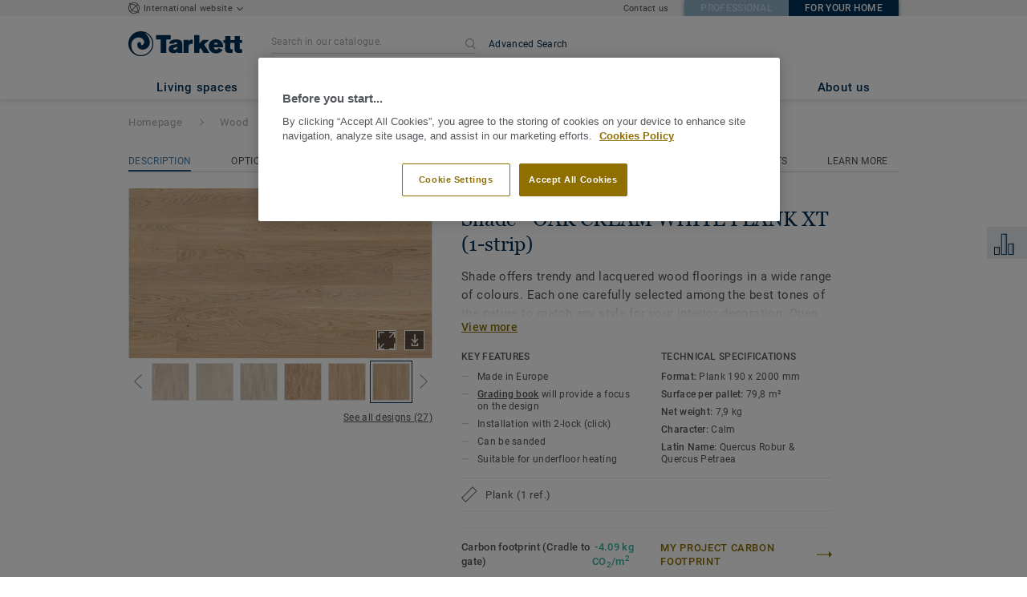

--- FILE ---
content_type: text/html; charset=utf-8
request_url: https://home.tarkett.com/en_EU/collection-C000243-shade/oak-cream-white-plank-xt-1-strip
body_size: 131635
content:
<!doctype html>
<html data-n-head-ssr lang="en" data-n-head="%7B%22lang%22:%7B%22ssr%22:%22en%22%7D%7D">
<head >
  <meta data-n-head="ssr" charset="UTF-8"><meta data-n-head="ssr" http-equiv="X-UA-Compatible" content="IE=edge"><meta data-n-head="ssr" http-equiv="cleartype" content="on"><meta data-n-head="ssr" name="HandheldFriendly" content="True"><meta data-n-head="ssr" name="MobileOptimized" content="320"><meta data-n-head="ssr" name="viewport" content="width=device-width, initial-scale=1, maximum-scale=1"><meta data-n-head="ssr" data-hid="description" name="description" content="Discover OAK CREAM WHITE PLANK XT (1-strip) - Browse our engineered wood flooring Shade collections and its soft and natural colours to create the cosy home at…"><meta data-n-head="ssr" property="og:image" content="https://media.tarkett-image.com/large/TH_7877049_001_800_800.jpg"><title>OAK CREAM WHITE PLANK XT (1-strip) Shade Wood</title><link data-n-head="ssr" rel="icon" href="/favicon.ico?v=2" type="image/x-icon"><link data-n-head="ssr" rel="preconnect" href="https://media.tarkett-image.com"><link data-n-head="ssr" rel="preconnect" href="https://s2epqm9n.tarkett.com"><link data-n-head="ssr" rel="preconnect" href="https://www.google-analytics.com"><link data-n-head="ssr" rel="preconnect" href="https://stats.g.doubleclick.net"><link data-n-head="ssr" rel="preconnect" href="https://rum-static.pingdom.net"><link data-n-head="ssr" rel="preconnect" href="https://siteintercept.qualtrics.com"><link data-n-head="ssr" rel="preconnect" href="https://connect.facebook.net"><link data-n-head="ssr" rel="preconnect" href="https://www.facebook.com"><link data-n-head="ssr" rel="preconnect" href="https://secure.quantserve.com"><link data-n-head="ssr" rel="preconnect" href="https://rules.quantcount.com"><link data-n-head="ssr" rel="preconnect" href="https://www.google.com"><link data-n-head="ssr" rel="preload" href="/media/img/M/THH_WE-Shade-Oak-Cream-White-Plank-XT-7877049_001.jpg" as="image"><script data-n-head="ssr" src="/js/lib/picturefill.min.js" type="text/javascript" defer></script><script data-n-head="ssr" src="https://cdn.cookielaw.org/consent/d323ac45-c070-4dda-be07-14f6d416260c/OtAutoBlock.js" type="text/javascript"></script><script data-n-head="ssr" src="https://cdn.cookielaw.org/scripttemplates/otSDKStub.js" type="text/javascript" document-language="true" charset="UTF-8" data-domain-script="d323ac45-c070-4dda-be07-14f6d416260c"></script><script data-n-head="ssr" src="/js/lib/onetrust_script.js" type="text/javascript"></script><script data-n-head="ssr" src="/js/lib/qualtrics_survey.js" type="text/javascript" defer></script><link rel="preload" href="/_nuxt/ccb0cdf.js" as="script"><link rel="preload" href="/_nuxt/commons/app.14ef7bcaee48115c226d.js" as="script"><link rel="preload" href="/_nuxt/vendors/app.c001ccab35039b322eed.js" as="script"><link rel="preload" href="/_nuxt/app.ff7584377738ff27a5b5.js" as="script"><link rel="preload" href="/_nuxt/pages/product_view.7933a57cae8ab780433c.js" as="script"><link rel="preload" href="/_nuxt/vendors/pages/collection_view/pages/product_view.2fba958c6dad78d20b1c.js" as="script"><link rel="preload" href="/_nuxt/0.1ee5ac65b1da6f808eb3.js" as="script"><style data-vue-ssr-id="623df546:0 5dd6181f:0 8dbd53a0:0 e5ec9e92:0 2800ac84:0 9b3d1944:0 6d45ba56:0 af43f796:0 b004c36c:0 5267ab84:0 780a2697:0 d0620a92:0 31e0fe5e:0 75a7192f:0 1456cac8:0 0f8cc92e:0 6c8b38b6:0 5b4c686e:0 6fa9a16f:0 a831a542:0 66013347:0 4fd958cc:0 cf1a006a:0 7755810a:0 25982220:0 370027a8:0 896d1b00:0 d906f418:0 d906f418:1 57a2ca8a:0 d5b9c3c6:0 5aef4525:0 06a01b4d:0 8143e1b0:0 239e84f7:0 14a1ab90:0 4b54341a:0 17bf57f1:0 52838cf9:0 9f997906:0 4512368b:0 7f410492:0 62f6f877:0 8d705098:0 8ea23bcc:0 0ca10a90:0 fd3af7ae:0 5b99c1ba:0 256b7695:0 88b36af4:0 21c08e5a:0 5b2edbd5:0 9c521436:0 4d24ceb1:0 996d4d54:0 167c4021:0">@font-face{font-family:'Roboto Light';font-style:normal;font-weight:300;font-display:swap;src:url("/css/fonts/Roboto/Light/Roboto-Light.cyrillic-ext.eot");src:local("Roboto Light"),local("Roboto-Light"),url("/css/fonts/Roboto/Light/Roboto-Light.cyrillic-ext.eot?#iefix") format("embedded-opentype"),url("/css/fonts/Roboto/Light/Roboto-Light.cyrillic-ext.woff2") format("woff2"),url("/css/fonts/Roboto/Light/Roboto-Light.cyrillic-ext.woff") format("woff"),url("/css/fonts/Roboto/Light/Roboto-Light.cyrillic-ext.ttf") format("truetype"),url("/css/fonts/Roboto/Light/Roboto-Light.cyrillic-ext.svg#Roboto") format("svg");unicode-range:U+0460-052F, U+1C80-1C88, U+20B4, U+2DE0-2DFF, U+A640-A69F, U+FE2E-FE2F}@font-face{font-family:'Roboto Light';font-style:normal;font-weight:300;font-display:swap;src:url("/css/fonts/Roboto/Light/Roboto-Light.cyrillic.eot");src:local("Roboto Light"),local("Roboto-Light"),url("/css/fonts/Roboto/Light/Roboto-Light.cyrillic.eot?#iefix") format("embedded-opentype"),url("/css/fonts/Roboto/Light/Roboto-Light.cyrillic.woff2") format("woff2"),url("/css/fonts/Roboto/Light/Roboto-Light.cyrillic.woff") format("woff"),url("/css/fonts/Roboto/Light/Roboto-Light.cyrillic.ttf") format("truetype"),url("/css/fonts/Roboto/Light/Roboto-Light.cyrillic.svg#Roboto") format("svg");unicode-range:U+0400-045F, U+0490-0491, U+04B0-04B1, U+2116}@font-face{font-family:'Roboto Light';font-style:normal;font-weight:300;font-display:swap;src:url("/css/fonts/Roboto/Light/Roboto-Light.greek-ext.eot");src:local("Roboto Light"),local("Roboto-Light"),url("/css/fonts/Roboto/Light/Roboto-Light.greek-ext.eot?#iefix") format("embedded-opentype"),url("/css/fonts/Roboto/Light/Roboto-Light.greek-ext.woff2") format("woff2"),url("/css/fonts/Roboto/Light/Roboto-Light.greek-ext.woff") format("woff"),url("/css/fonts/Roboto/Light/Roboto-Light.greek-ext.ttf") format("truetype"),url("/css/fonts/Roboto/Light/Roboto-Light.greek-ext.svg#Roboto") format("svg");unicode-range:U+1F00-1FFF}@font-face{font-family:'Roboto Light';font-style:normal;font-weight:300;font-display:swap;src:url("/css/fonts/Roboto/Light/Roboto-Light.greek.eot");src:local("Roboto Light"),local("Roboto-Light"),url("/css/fonts/Roboto/Light/Roboto-Light.greek.eot?#iefix") format("embedded-opentype"),url("/css/fonts/Roboto/Light/Roboto-Light.greek.woff2") format("woff2"),url("/css/fonts/Roboto/Light/Roboto-Light.greek.woff") format("woff"),url("/css/fonts/Roboto/Light/Roboto-Light.greek.ttf") format("truetype"),url("/css/fonts/Roboto/Light/Roboto-Light.greek.svg#Roboto") format("svg");unicode-range:U+0370-03FF}@font-face{font-family:'Roboto Light';font-style:normal;font-weight:300;font-display:swap;src:url("/css/fonts/Roboto/Light/Roboto-Light.latin-ext.eot");src:local("Roboto Light"),local("Roboto-Light"),url("/css/fonts/Roboto/Light/Roboto-Light.latin-ext.eot?#iefix") format("embedded-opentype"),url("/css/fonts/Roboto/Light/Roboto-Light.latin-ext.woff2") format("woff2"),url("/css/fonts/Roboto/Light/Roboto-Light.latin-ext.woff") format("woff"),url("/css/fonts/Roboto/Light/Roboto-Light.latin-ext.ttf") format("truetype"),url("/css/fonts/Roboto/Light/Roboto-Light.latin-ext.svg#Roboto") format("svg");unicode-range:U+0100-024F, U+0259, U+1E00-1EFF, U+2020, U+20A0-20AB, U+20AD-20CF, U+2113, U+2C60-2C7F, U+A720-A7FF}@font-face{font-family:'Roboto Light';font-style:normal;font-weight:300;font-display:swap;src:url("/css/fonts/Roboto/Light/Roboto-Light.latin.eot");src:local("Roboto Light"),local("Roboto-Light"),url("/css/fonts/Roboto/Light/Roboto-Light.latin.eot?#iefix") format("embedded-opentype"),url("/css/fonts/Roboto/Light/Roboto-Light.latin.woff2") format("woff2"),url("/css/fonts/Roboto/Light/Roboto-Light.latin.woff") format("woff"),url("/css/fonts/Roboto/Light/Roboto-Light.latin.ttf") format("truetype"),url("/css/fonts/Roboto/Light/Roboto-Light.latin.svg#Roboto") format("svg");unicode-range:U+0000-00FF, U+0131, U+0152-0153, U+02BB-02BC, U+02C6, U+02DA, U+02DC, U+2000-206F, U+2074, U+20AC, U+2122, U+2191, U+2193, U+2212, U+2215, U+FEFF, U+FFFD}@font-face{font-family:'Roboto Regular';font-style:normal;font-weight:400;font-display:swap;src:url("/css/fonts/Roboto/Regular/Roboto-Regular.cyrillic-ext.eot");src:local("Roboto"),local("Roboto-Regular"),url("/css/fonts/Roboto/Regular/Roboto-Regular.cyrillic-ext.eot?#iefix") format("embedded-opentype"),url("/css/fonts/Roboto/Regular/Roboto-Regular.cyrillic-ext.woff2") format("woff2"),url("/css/fonts/Roboto/Regular/Roboto-Regular.cyrillic-ext.woff") format("woff"),url("/css/fonts/Roboto/Regular/Roboto-Regular.cyrillic-ext.ttf") format("truetype"),url("/css/fonts/Roboto/Regular/Roboto-Regular.cyrillic-ext.svg#Roboto") format("svg");unicode-range:U+0460-052F, U+1C80-1C88, U+20B4, U+2DE0-2DFF, U+A640-A69F, U+FE2E-FE2F}@font-face{font-family:'Roboto Regular';font-style:normal;font-weight:400;font-display:swap;src:url("/css/fonts/Roboto/Regular/Roboto-Regular.cyrillic.eot");src:local("Roboto"),local("Roboto-Regular"),url("/css/fonts/Roboto/Regular/Roboto-Regular.cyrillic.eot?#iefix") format("embedded-opentype"),url("/css/fonts/Roboto/Regular/Roboto-Regular.cyrillic.woff2") format("woff2"),url("/css/fonts/Roboto/Regular/Roboto-Regular.cyrillic.woff") format("woff"),url("/css/fonts/Roboto/Regular/Roboto-Regular.cyrillic.ttf") format("truetype"),url("/css/fonts/Roboto/Regular/Roboto-Regular.cyrillic.svg#Roboto") format("svg");unicode-range:U+0400-045F, U+0490-0491, U+04B0-04B1, U+2116}@font-face{font-family:'Roboto Regular';font-style:normal;font-weight:400;font-display:swap;src:url("/css/fonts/Roboto/Regular/Roboto-Regular.greek-ext.eot");src:local("Roboto"),local("Roboto-Regular"),url("/css/fonts/Roboto/Regular/Roboto-Regular.greek-ext.eot?#iefix") format("embedded-opentype"),url("/css/fonts/Roboto/Regular/Roboto-Regular.greek-ext.woff2") format("woff2"),url("/css/fonts/Roboto/Regular/Roboto-Regular.greek-ext.woff") format("woff"),url("/css/fonts/Roboto/Regular/Roboto-Regular.greek-ext.ttf") format("truetype"),url("/css/fonts/Roboto/Regular/Roboto-Regular.greek-ext.svg#Roboto") format("svg");unicode-range:U+1F00-1FFF}@font-face{font-family:'Roboto Regular';font-style:normal;font-weight:400;font-display:swap;src:url("/css/fonts/Roboto/Regular/Roboto-Regular.greek.eot");src:local("Roboto"),local("Roboto-Regular"),url("/css/fonts/Roboto/Regular/Roboto-Regular.greek.eot?#iefix") format("embedded-opentype"),url("/css/fonts/Roboto/Regular/Roboto-Regular.greek.woff2") format("woff2"),url("/css/fonts/Roboto/Regular/Roboto-Regular.greek.woff") format("woff"),url("/css/fonts/Roboto/Regular/Roboto-Regular.greek.ttf") format("truetype"),url("/css/fonts/Roboto/Regular/Roboto-Regular.greek.svg#Roboto") format("svg");unicode-range:U+0370-03FF}@font-face{font-family:'Roboto Regular';font-style:normal;font-weight:400;font-display:swap;src:url("/css/fonts/Roboto/Regular/Roboto-Regular.latin-ext.eot");src:local("Roboto"),local("Roboto-Regular"),url("/css/fonts/Roboto/Regular/Roboto-Regular.latin-ext.eot?#iefix") format("embedded-opentype"),url("/css/fonts/Roboto/Regular/Roboto-Regular.latin-ext.woff2") format("woff2"),url("/css/fonts/Roboto/Regular/Roboto-Regular.latin-ext.woff") format("woff"),url("/css/fonts/Roboto/Regular/Roboto-Regular.latin-ext.ttf") format("truetype"),url("/css/fonts/Roboto/Regular/Roboto-Regular.latin-ext.svg#Roboto") format("svg");unicode-range:U+0100-024F, U+0259, U+1E00-1EFF, U+2020, U+20A0-20AB, U+20AD-20CF, U+2113, U+2C60-2C7F, U+A720-A7FF}@font-face{font-family:'Roboto Regular';font-style:normal;font-weight:400;font-display:swap;src:url("/css/fonts/Roboto/Regular/Roboto-Regular.latin.eot");src:local("Roboto"),local("Roboto-Regular"),url("/css/fonts/Roboto/Regular/Roboto-Regular.latin.eot?#iefix") format("embedded-opentype"),url("/css/fonts/Roboto/Regular/Roboto-Regular.latin.woff2") format("woff2"),url("/css/fonts/Roboto/Regular/Roboto-Regular.latin.woff") format("woff"),url("/css/fonts/Roboto/Regular/Roboto-Regular.latin.ttf") format("truetype"),url("/css/fonts/Roboto/Regular/Roboto-Regular.latin.svg#Roboto") format("svg");unicode-range:U+0000-00FF, U+0131, U+0152-0153, U+02BB-02BC, U+02C6, U+02DA, U+02DC, U+2000-206F, U+2074, U+20AC, U+2122, U+2191, U+2193, U+2212, U+2215, U+FEFF, U+FFFD}@font-face{font-family:'Roboto Medium';font-style:normal;font-weight:500;font-display:swap;src:url("/css/fonts/Roboto/Medium/Roboto-Medium.cyrillic-ext.eot");src:local("Roboto Medium"),local("Roboto-Medium"),url("/css/fonts/Roboto/Medium/Roboto-Medium.cyrillic-ext.eot?#iefix") format("embedded-opentype"),url("/css/fonts/Roboto/Medium/Roboto-Medium.cyrillic-ext.woff2") format("woff2"),url("/css/fonts/Roboto/Medium/Roboto-Medium.cyrillic-ext.woff") format("woff"),url("/css/fonts/Roboto/Medium/Roboto-Medium.cyrillic-ext.ttf") format("truetype"),url("/css/fonts/Roboto/Medium/Roboto-Medium.cyrillic-ext.svg#Roboto") format("svg");unicode-range:U+0460-052F, U+1C80-1C88, U+20B4, U+2DE0-2DFF, U+A640-A69F, U+FE2E-FE2F}@font-face{font-family:'Roboto Medium';font-style:normal;font-weight:500;font-display:swap;src:url("/css/fonts/Roboto/Medium/Roboto-Medium.cyrillic.eot");src:local("Roboto Medium"),local("Roboto-Medium"),url("/css/fonts/Roboto/Medium/Roboto-Medium.cyrillic.eot?#iefix") format("embedded-opentype"),url("/css/fonts/Roboto/Medium/Roboto-Medium.cyrillic.woff2") format("woff2"),url("/css/fonts/Roboto/Medium/Roboto-Medium.cyrillic.woff") format("woff"),url("/css/fonts/Roboto/Medium/Roboto-Medium.cyrillic.ttf") format("truetype"),url("/css/fonts/Roboto/Medium/Roboto-Medium.cyrillic.svg#Roboto") format("svg");unicode-range:U+0400-045F, U+0490-0491, U+04B0-04B1, U+2116}@font-face{font-family:'Roboto Medium';font-style:normal;font-weight:500;font-display:swap;src:url("/css/fonts/Roboto/Medium/Roboto-Medium.greek-ext.eot");src:local("Roboto Medium"),local("Roboto-Medium"),url("/css/fonts/Roboto/Medium/Roboto-Medium.greek-ext.eot?#iefix") format("embedded-opentype"),url("/css/fonts/Roboto/Medium/Roboto-Medium.greek-ext.woff2") format("woff2"),url("/css/fonts/Roboto/Medium/Roboto-Medium.greek-ext.woff") format("woff"),url("/css/fonts/Roboto/Medium/Roboto-Medium.greek-ext.ttf") format("truetype"),url("/css/fonts/Roboto/Medium/Roboto-Medium.greek-ext.svg#Roboto") format("svg");unicode-range:U+1F00-1FFF}@font-face{font-family:'Roboto Medium';font-style:normal;font-weight:500;font-display:swap;src:url("/css/fonts/Roboto/Medium/Roboto-Medium.greek.eot");src:local("Roboto Medium"),local("Roboto-Medium"),url("/css/fonts/Roboto/Medium/Roboto-Medium.greek.eot?#iefix") format("embedded-opentype"),url("/css/fonts/Roboto/Medium/Roboto-Medium.greek.woff2") format("woff2"),url("/css/fonts/Roboto/Medium/Roboto-Medium.greek.woff") format("woff"),url("/css/fonts/Roboto/Medium/Roboto-Medium.greek.ttf") format("truetype"),url("/css/fonts/Roboto/Medium/Roboto-Medium.greek.svg#Roboto") format("svg");unicode-range:U+0370-03FF}@font-face{font-family:'Roboto Medium';font-style:normal;font-weight:500;font-display:swap;src:url("/css/fonts/Roboto/Medium/Roboto-Medium.latin-ext.eot");src:local("Roboto Medium"),local("Roboto-Medium"),url("/css/fonts/Roboto/Medium/Roboto-Medium.latin-ext.eot?#iefix") format("embedded-opentype"),url("/css/fonts/Roboto/Medium/Roboto-Medium.latin-ext.woff2") format("woff2"),url("/css/fonts/Roboto/Medium/Roboto-Medium.latin-ext.woff") format("woff"),url("/css/fonts/Roboto/Medium/Roboto-Medium.latin-ext.ttf") format("truetype"),url("/css/fonts/Roboto/Medium/Roboto-Medium.latin-ext.svg#Roboto") format("svg");unicode-range:U+0100-024F, U+0259, U+1E00-1EFF, U+2020, U+20A0-20AB, U+20AD-20CF, U+2113, U+2C60-2C7F, U+A720-A7FF}@font-face{font-family:'Roboto Medium';font-style:normal;font-weight:500;font-display:swap;src:url("/css/fonts/Roboto/Medium/Roboto-Medium.latin.eot");src:local("Roboto Medium"),local("Roboto-Medium"),url("/css/fonts/Roboto/Medium/Roboto-Medium.latin.eot?#iefix") format("embedded-opentype"),url("/css/fonts/Roboto/Medium/Roboto-Medium.latin.woff2") format("woff2"),url("/css/fonts/Roboto/Medium/Roboto-Medium.latin.woff") format("woff"),url("/css/fonts/Roboto/Medium/Roboto-Medium.latin.ttf") format("truetype"),url("/css/fonts/Roboto/Medium/Roboto-Medium.latin.svg#Roboto") format("svg");unicode-range:U+0000-00FF, U+0131, U+0152-0153, U+02BB-02BC, U+02C6, U+02DA, U+02DC, U+2000-206F, U+2074, U+20AC, U+2122, U+2191, U+2193, U+2212, U+2215, U+FEFF, U+FFFD}@font-face{font-family:'Roboto Bold';font-style:normal;font-weight:700;font-display:swap;src:url("/css/fonts/Roboto/Bold/Roboto-Bold.cyrillic-ext.eot");src:local("Roboto Bold"),local("Roboto-Bold"),url("/css/fonts/Roboto/Bold/Roboto-Bold.cyrillic-ext.eot?#iefix") format("embedded-opentype"),url("/css/fonts/Roboto/Bold/Roboto-Bold.cyrillic-ext.woff2") format("woff2"),url("/css/fonts/Roboto/Bold/Roboto-Bold.cyrillic-ext.woff") format("woff"),url("/css/fonts/Roboto/Bold/Roboto-Bold.cyrillic-ext.ttf") format("truetype"),url("/css/fonts/Roboto/Bold/Roboto-Bold.cyrillic-ext.svg#Roboto") format("svg");unicode-range:U+0460-052F, U+1C80-1C88, U+20B4, U+2DE0-2DFF, U+A640-A69F, U+FE2E-FE2F}@font-face{font-family:'Roboto Bold';font-style:normal;font-weight:700;font-display:swap;src:url("/css/fonts/Roboto/Bold/Roboto-Bold.cyrillic.eot");src:local("Roboto Bold"),local("Roboto-Bold"),url("/css/fonts/Roboto/Bold/Roboto-Bold.cyrillic.eot?#iefix") format("embedded-opentype"),url("/css/fonts/Roboto/Bold/Roboto-Bold.cyrillic.woff2") format("woff2"),url("/css/fonts/Roboto/Bold/Roboto-Bold.cyrillic.woff") format("woff"),url("/css/fonts/Roboto/Bold/Roboto-Bold.cyrillic.ttf") format("truetype"),url("/css/fonts/Roboto/Bold/Roboto-Bold.cyrillic.svg#Roboto") format("svg");unicode-range:U+0400-045F, U+0490-0491, U+04B0-04B1, U+2116}@font-face{font-family:'Roboto Bold';font-style:normal;font-weight:700;font-display:swap;src:url("/css/fonts/Roboto/Bold/Roboto-Bold.greek-ext.eot");src:local("Roboto Bold"),local("Roboto-Bold"),url("/css/fonts/Roboto/Bold/Roboto-Bold.greek-ext.eot?#iefix") format("embedded-opentype"),url("/css/fonts/Roboto/Bold/Roboto-Bold.greek-ext.woff2") format("woff2"),url("/css/fonts/Roboto/Bold/Roboto-Bold.greek-ext.woff") format("woff"),url("/css/fonts/Roboto/Bold/Roboto-Bold.greek-ext.ttf") format("truetype"),url("/css/fonts/Roboto/Bold/Roboto-Bold.greek-ext.svg#Roboto") format("svg");unicode-range:U+1F00-1FFF}@font-face{font-family:'Roboto Bold';font-style:normal;font-weight:700;font-display:swap;src:url("/css/fonts/Roboto/Bold/Roboto-Bold.greek.eot");src:local("Roboto Bold"),local("Roboto-Bold"),url("/css/fonts/Roboto/Bold/Roboto-Bold.greek.eot?#iefix") format("embedded-opentype"),url("/css/fonts/Roboto/Bold/Roboto-Bold.greek.woff2") format("woff2"),url("/css/fonts/Roboto/Bold/Roboto-Bold.greek.woff") format("woff"),url("/css/fonts/Roboto/Bold/Roboto-Bold.greek.ttf") format("truetype"),url("/css/fonts/Roboto/Bold/Roboto-Bold.greek.svg#Roboto") format("svg");unicode-range:U+0370-03FF}@font-face{font-family:'Roboto Bold';font-style:normal;font-weight:700;font-display:swap;src:url("/css/fonts/Roboto/Bold/Roboto-Bold.latin-ext.eot");src:local("Roboto Bold"),local("Roboto-Bold"),url("/css/fonts/Roboto/Bold/Roboto-Bold.latin-ext.eot?#iefix") format("embedded-opentype"),url("/css/fonts/Roboto/Bold/Roboto-Bold.latin-ext.woff2") format("woff2"),url("/css/fonts/Roboto/Bold/Roboto-Bold.latin-ext.woff") format("woff"),url("/css/fonts/Roboto/Bold/Roboto-Bold.latin-ext.ttf") format("truetype"),url("/css/fonts/Roboto/Bold/Roboto-Bold.latin-ext.svg#Roboto") format("svg");unicode-range:U+0100-024F, U+0259, U+1E00-1EFF, U+2020, U+20A0-20AB, U+20AD-20CF, U+2113, U+2C60-2C7F, U+A720-A7FF}@font-face{font-family:'Roboto Bold';font-style:normal;font-weight:700;font-display:swap;src:url("/css/fonts/Roboto/Bold/Roboto-Bold.latin.eot");src:local("Roboto Bold"),local("Roboto-Bold"),url("/css/fonts/Roboto/Bold/Roboto-Bold.latin.eot?#iefix") format("embedded-opentype"),url("/css/fonts/Roboto/Bold/Roboto-Bold.latin.woff2") format("woff2"),url("/css/fonts/Roboto/Bold/Roboto-Bold.latin.woff") format("woff"),url("/css/fonts/Roboto/Bold/Roboto-Bold.latin.ttf") format("truetype"),url("/css/fonts/Roboto/Bold/Roboto-Bold.latin.svg#Roboto") format("svg");unicode-range:U+0000-00FF, U+0131, U+0152-0153, U+02BB-02BC, U+02C6, U+02DA, U+02DC, U+2000-206F, U+2074, U+20AC, U+2122, U+2191, U+2193, U+2212, U+2215, U+FEFF, U+FFFD}@font-face{font-family:'Georgia Regular';src:local("Georgia"),url("/css/fonts/Georgia/Georgia.woff2") format("woff2"),url("/css/fonts/Georgia/Georgia.woff") format("woff"),url("/css/fonts/Georgia/Georgia.ttf") format("truetype"),url("/css/fonts/Georgia/Georgia.otf") format("opentype"),url("/css/fonts/Georgia/Georgia.eot") format("embedded-opentype"),url("/css/fonts/Georgia/Georgia.eot?#iefix") format("embedded-opentype");font-display:swap}/*! normalize.css v3.0.1 | MIT License | git.io/normalize */html{font-family:sans-serif;-ms-text-size-adjust:100%;-webkit-text-size-adjust:100%}body{margin:0}article,aside,details,figcaption,figure,footer,header,hgroup,main,nav,section,summary{display:block}audio,canvas,progress,video{display:inline-block;vertical-align:baseline}audio:not([controls]){display:none;height:0}[hidden],template{display:none}a{background:transparent}a:active,a:hover{outline:0}abbr[title]{border-bottom:1px dotted}b,strong{font-weight:bold}dfn{font-style:italic}h1{font-size:2em;margin:0.67em 0}mark{background:#ff0;color:#000}small{font-size:80%}sub,sup{font-size:75%;line-height:0;position:relative;vertical-align:baseline}sup{top:-0.5em}sub{bottom:-0.25em}img{border:0}svg:not(:root){overflow:hidden}figure{margin:1em 40px}hr{box-sizing:content-box;height:0}pre{overflow:auto}code,kbd,pre,samp{font-family:monospace, monospace;font-size:1em}button,input,optgroup,select,textarea{color:inherit;font:inherit;margin:0}button{overflow:visible}button,select{text-transform:none}button,html input[type="button"],input[type="reset"],input[type="submit"]{-webkit-appearance:button;cursor:pointer}button[disabled],html input[disabled]{cursor:default}button::-moz-focus-inner,input::-moz-focus-inner{border:0;padding:0}input{line-height:normal}input[type="checkbox"],input[type="radio"]{box-sizing:border-box;padding:0}input[type="number"]::-webkit-inner-spin-button,input[type="number"]::-webkit-outer-spin-button{height:auto}input[type="search"]{-webkit-appearance:textfield;box-sizing:content-box}input[type="search"]::-webkit-search-cancel-button,input[type="search"]::-webkit-search-decoration{-webkit-appearance:none}fieldset{border:1px solid #c0c0c0;margin:0 2px;padding:0.35em 0.625em 0.75em}legend{border:0;padding:0}textarea{overflow:auto}optgroup{font-weight:bold}table{border-collapse:collapse;border-spacing:0}td,th{padding:0}.container{margin-right:auto;margin-left:auto;padding-left:15px;padding-right:15px}.container:before,.container:after{content:" ";display:table}.container:after{clear:both}@media (min-width: 640px){.container{width:750px}}@media (min-width: 768px){.container{width:970px}}@media (min-width: 990px){.container{width:1170px}}.container-fluid{margin-right:auto;margin-left:auto;padding-left:15px;padding-right:15px;min-height:100vh;width:100%;display:flex;flex-direction:column}.container-fluid:before,.container-fluid:after{content:" ";display:table}.container-fluid:after{clear:both}.row{margin-left:-15px;margin-right:-15px}.row:before,.row:after{content:" ";display:table}.row:after{clear:both}.col-xs-1,.col-sm-1,.col-md-1,.col-lg-1,.col-xs-2,.col-sm-2,.col-md-2,.col-lg-2,.col-xs-3,.col-sm-3,.col-md-3,.col-lg-3,.col-xs-4,.col-sm-4,.col-md-4,.col-lg-4,.col-xs-5,.col-sm-5,.col-md-5,.col-lg-5,.col-xs-6,.col-sm-6,.col-md-6,.col-lg-6,.col-xs-7,.col-sm-7,.col-md-7,.col-lg-7,.col-xs-8,.col-sm-8,.col-md-8,.col-lg-8,.col-xs-9,.col-sm-9,.col-md-9,.col-lg-9,.col-xs-10,.col-sm-10,.col-md-10,.col-lg-10,.col-xs-11,.col-sm-11,.col-md-11,.col-lg-11,.col-xs-12,.col-sm-12,.col-md-12,.col-lg-12{position:relative;min-height:1px;padding-left:15px;padding-right:15px}.col-xs-1,.col-xs-2,.col-xs-3,.col-xs-4,.col-xs-5,.col-xs-6,.col-xs-7,.col-xs-8,.col-xs-9,.col-xs-10,.col-xs-11,.col-xs-12{float:left}.col-xs-1{width:8.33333%}.col-xs-2{width:16.66667%}.col-xs-3{width:25%}.col-xs-4{width:33.33333%}.col-xs-5{width:41.66667%}.col-xs-6{width:50%}.col-xs-7{width:58.33333%}.col-xs-8{width:66.66667%}.col-xs-9{width:75%}.col-xs-10{width:83.33333%}.col-xs-11{width:91.66667%}.col-xs-12{width:100%}.col-xs-pull-0{right:auto}.col-xs-pull-1{right:8.33333%}.col-xs-pull-2{right:16.66667%}.col-xs-pull-3{right:25%}.col-xs-pull-4{right:33.33333%}.col-xs-pull-5{right:41.66667%}.col-xs-pull-6{right:50%}.col-xs-pull-7{right:58.33333%}.col-xs-pull-8{right:66.66667%}.col-xs-pull-9{right:75%}.col-xs-pull-10{right:83.33333%}.col-xs-pull-11{right:91.66667%}.col-xs-pull-12{right:100%}.col-xs-push-0{left:auto}.col-xs-push-1{left:8.33333%}.col-xs-push-2{left:16.66667%}.col-xs-push-3{left:25%}.col-xs-push-4{left:33.33333%}.col-xs-push-5{left:41.66667%}.col-xs-push-6{left:50%}.col-xs-push-7{left:58.33333%}.col-xs-push-8{left:66.66667%}.col-xs-push-9{left:75%}.col-xs-push-10{left:83.33333%}.col-xs-push-11{left:91.66667%}.col-xs-push-12{left:100%}.col-xs-offset-0{margin-left:0%}.col-xs-offset-1{margin-left:8.33333%}.col-xs-offset-2{margin-left:16.66667%}.col-xs-offset-3{margin-left:25%}.col-xs-offset-4{margin-left:33.33333%}.col-xs-offset-5{margin-left:41.66667%}.col-xs-offset-6{margin-left:50%}.col-xs-offset-7{margin-left:58.33333%}.col-xs-offset-8{margin-left:66.66667%}.col-xs-offset-9{margin-left:75%}.col-xs-offset-10{margin-left:83.33333%}.col-xs-offset-11{margin-left:91.66667%}.col-xs-offset-12{margin-left:100%}@media (min-width: 640px){.col-sm-1,.col-sm-2,.col-sm-3,.col-sm-4,.col-sm-5,.col-sm-6,.col-sm-7,.col-sm-8,.col-sm-9,.col-sm-10,.col-sm-11,.col-sm-12{float:left}.col-sm-1{width:8.33333%}.col-sm-2{width:16.66667%}.col-sm-3{width:25%}.col-sm-4{width:33.33333%}.col-sm-5{width:41.66667%}.col-sm-6{width:50%}.col-sm-7{width:58.33333%}.col-sm-8{width:66.66667%}.col-sm-9{width:75%}.col-sm-10{width:83.33333%}.col-sm-11{width:91.66667%}.col-sm-12{width:100%}.col-sm-pull-0{right:auto}.col-sm-pull-1{right:8.33333%}.col-sm-pull-2{right:16.66667%}.col-sm-pull-3{right:25%}.col-sm-pull-4{right:33.33333%}.col-sm-pull-5{right:41.66667%}.col-sm-pull-6{right:50%}.col-sm-pull-7{right:58.33333%}.col-sm-pull-8{right:66.66667%}.col-sm-pull-9{right:75%}.col-sm-pull-10{right:83.33333%}.col-sm-pull-11{right:91.66667%}.col-sm-pull-12{right:100%}.col-sm-push-0{left:auto}.col-sm-push-1{left:8.33333%}.col-sm-push-2{left:16.66667%}.col-sm-push-3{left:25%}.col-sm-push-4{left:33.33333%}.col-sm-push-5{left:41.66667%}.col-sm-push-6{left:50%}.col-sm-push-7{left:58.33333%}.col-sm-push-8{left:66.66667%}.col-sm-push-9{left:75%}.col-sm-push-10{left:83.33333%}.col-sm-push-11{left:91.66667%}.col-sm-push-12{left:100%}.col-sm-offset-0{margin-left:0%}.col-sm-offset-1{margin-left:8.33333%}.col-sm-offset-2{margin-left:16.66667%}.col-sm-offset-3{margin-left:25%}.col-sm-offset-4{margin-left:33.33333%}.col-sm-offset-5{margin-left:41.66667%}.col-sm-offset-6{margin-left:50%}.col-sm-offset-7{margin-left:58.33333%}.col-sm-offset-8{margin-left:66.66667%}.col-sm-offset-9{margin-left:75%}.col-sm-offset-10{margin-left:83.33333%}.col-sm-offset-11{margin-left:91.66667%}.col-sm-offset-12{margin-left:100%}}@media (min-width: 768px){.col-md-1,.col-md-2,.col-md-3,.col-md-4,.col-md-5,.col-md-6,.col-md-7,.col-md-8,.col-md-9,.col-md-10,.col-md-11,.col-md-12{float:left}.col-md-1{width:8.33333%}.col-md-2{width:16.66667%}.col-md-3{width:25%}.col-md-4{width:33.33333%}.col-md-5{width:41.66667%}.col-md-6{width:50%}.col-md-7{width:58.33333%}.col-md-8{width:66.66667%}.col-md-9{width:75%}.col-md-10{width:83.33333%}.col-md-11{width:91.66667%}.col-md-12{width:100%}.col-md-pull-0{right:auto}.col-md-pull-1{right:8.33333%}.col-md-pull-2{right:16.66667%}.col-md-pull-3{right:25%}.col-md-pull-4{right:33.33333%}.col-md-pull-5{right:41.66667%}.col-md-pull-6{right:50%}.col-md-pull-7{right:58.33333%}.col-md-pull-8{right:66.66667%}.col-md-pull-9{right:75%}.col-md-pull-10{right:83.33333%}.col-md-pull-11{right:91.66667%}.col-md-pull-12{right:100%}.col-md-push-0{left:auto}.col-md-push-1{left:8.33333%}.col-md-push-2{left:16.66667%}.col-md-push-3{left:25%}.col-md-push-4{left:33.33333%}.col-md-push-5{left:41.66667%}.col-md-push-6{left:50%}.col-md-push-7{left:58.33333%}.col-md-push-8{left:66.66667%}.col-md-push-9{left:75%}.col-md-push-10{left:83.33333%}.col-md-push-11{left:91.66667%}.col-md-push-12{left:100%}.col-md-offset-0{margin-left:0%}.col-md-offset-1{margin-left:8.33333%}.col-md-offset-2{margin-left:16.66667%}.col-md-offset-3{margin-left:25%}.col-md-offset-4{margin-left:33.33333%}.col-md-offset-5{margin-left:41.66667%}.col-md-offset-6{margin-left:50%}.col-md-offset-7{margin-left:58.33333%}.col-md-offset-8{margin-left:66.66667%}.col-md-offset-9{margin-left:75%}.col-md-offset-10{margin-left:83.33333%}.col-md-offset-11{margin-left:91.66667%}.col-md-offset-12{margin-left:100%}}@media (min-width: 990px){.col-lg-1,.col-lg-2,.col-lg-3,.col-lg-4,.col-lg-5,.col-lg-6,.col-lg-7,.col-lg-8,.col-lg-9,.col-lg-10,.col-lg-11,.col-lg-12{float:left}.col-lg-1{width:8.33333%}.col-lg-2{width:16.66667%}.col-lg-3{width:25%}.col-lg-4{width:33.33333%}.col-lg-5{width:41.66667%}.col-lg-6{width:50%}.col-lg-7{width:58.33333%}.col-lg-8{width:66.66667%}.col-lg-9{width:75%}.col-lg-10{width:83.33333%}.col-lg-11{width:91.66667%}.col-lg-12{width:100%}.col-lg-pull-0{right:auto}.col-lg-pull-1{right:8.33333%}.col-lg-pull-2{right:16.66667%}.col-lg-pull-3{right:25%}.col-lg-pull-4{right:33.33333%}.col-lg-pull-5{right:41.66667%}.col-lg-pull-6{right:50%}.col-lg-pull-7{right:58.33333%}.col-lg-pull-8{right:66.66667%}.col-lg-pull-9{right:75%}.col-lg-pull-10{right:83.33333%}.col-lg-pull-11{right:91.66667%}.col-lg-pull-12{right:100%}.col-lg-push-0{left:auto}.col-lg-push-1{left:8.33333%}.col-lg-push-2{left:16.66667%}.col-lg-push-3{left:25%}.col-lg-push-4{left:33.33333%}.col-lg-push-5{left:41.66667%}.col-lg-push-6{left:50%}.col-lg-push-7{left:58.33333%}.col-lg-push-8{left:66.66667%}.col-lg-push-9{left:75%}.col-lg-push-10{left:83.33333%}.col-lg-push-11{left:91.66667%}.col-lg-push-12{left:100%}.col-lg-offset-0{margin-left:0%}.col-lg-offset-1{margin-left:8.33333%}.col-lg-offset-2{margin-left:16.66667%}.col-lg-offset-3{margin-left:25%}.col-lg-offset-4{margin-left:33.33333%}.col-lg-offset-5{margin-left:41.66667%}.col-lg-offset-6{margin-left:50%}.col-lg-offset-7{margin-left:58.33333%}.col-lg-offset-8{margin-left:66.66667%}.col-lg-offset-9{margin-left:75%}.col-lg-offset-10{margin-left:83.33333%}.col-lg-offset-11{margin-left:91.66667%}.col-lg-offset-12{margin-left:100%}}.carousel{position:relative}.carousel-inner{position:relative;overflow:hidden;width:100%}.carousel-inner>.item{display:none;position:relative;-webkit-transition:0.6s ease-in-out left;-o-transition:0.6s ease-in-out left;transition:0.6s ease-in-out left}.carousel-inner>.item>img,.carousel-inner>.item>a>img{display:block;max-width:100%;height:auto;line-height:1}@media all and (transform-3d), (-webkit-transform-3d){.carousel-inner>.item{-webkit-transition:-webkit-transform 0.6s ease-in-out;-moz-transition:-moz-transform 0.6s ease-in-out;-o-transition:-o-transform 0.6s ease-in-out;transition:transform 0.6s ease-in-out;-webkit-backface-visibility:hidden;-moz-backface-visibility:hidden;backface-visibility:hidden;-webkit-perspective:1000px;-moz-perspective:1000px;perspective:1000px}.carousel-inner>.item.next,.carousel-inner>.item.active.right{-webkit-transform:translate3d(100%, 0, 0);transform:translate3d(100%, 0, 0);left:0}.carousel-inner>.item.prev,.carousel-inner>.item.active.left{-webkit-transform:translate3d(-100%, 0, 0);transform:translate3d(-100%, 0, 0);left:0}.carousel-inner>.item.next.left,.carousel-inner>.item.prev.right,.carousel-inner>.item.active{-webkit-transform:translate3d(0, 0, 0);transform:translate3d(0, 0, 0);left:0}}.carousel-inner>.active,.carousel-inner>.next,.carousel-inner>.prev{display:block}.carousel-inner>.active{left:0}.carousel-inner>.next,.carousel-inner>.prev{position:absolute;top:0;width:100%}.carousel-inner>.next{left:100%}.carousel-inner>.prev{left:-100%}.carousel-inner>.next.left,.carousel-inner>.prev.right{left:0}.carousel-inner>.active.left{left:-100%}.carousel-inner>.active.right{left:100%}.carousel-control{position:absolute;top:0;left:0;bottom:0;width:15%;opacity:.5;filter:alpha(opacity=50);font-size:20px;color:#fff;text-align:center;text-shadow:0 1px 2px rgba(0,0,0,0.6);background-color:rgba(0,0,0,0)}.carousel-control.left{background-image:-webkit-linear-gradient(left, rgba(0,0,0,0.5) 0%, rgba(0,0,0,0.0001) 100%);background-image:-o-linear-gradient(left, rgba(0,0,0,0.5) 0%, rgba(0,0,0,0.0001) 100%);background-image:linear-gradient(to right, rgba(0,0,0,0.5) 0%, rgba(0,0,0,0.0001) 100%);background-repeat:repeat-x;filter:progid:DXImageTransform.Microsoft.gradient(startColorstr='#80000000', endColorstr='#00000000', GradientType=1)}.carousel-control.right{left:auto;right:0;background-image:-webkit-linear-gradient(left, rgba(0,0,0,0.0001) 0%, rgba(0,0,0,0.5) 100%);background-image:-o-linear-gradient(left, rgba(0,0,0,0.0001) 0%, rgba(0,0,0,0.5) 100%);background-image:linear-gradient(to right, rgba(0,0,0,0.0001) 0%, rgba(0,0,0,0.5) 100%);background-repeat:repeat-x;filter:progid:DXImageTransform.Microsoft.gradient(startColorstr='#00000000', endColorstr='#80000000', GradientType=1)}.carousel-control:hover,.carousel-control:focus{outline:0;color:#fff;text-decoration:none;opacity:.9;filter:alpha(opacity=90)}.carousel-control .icon-prev,.carousel-control .icon-next,.carousel-control .glyphicon-chevron-left,.carousel-control .glyphicon-chevron-right{position:absolute;top:50%;margin-top:-10px;z-index:5;display:inline-block}.carousel-control .icon-prev,.carousel-control .glyphicon-chevron-left{left:50%;margin-left:-10px}.carousel-control .icon-next,.carousel-control .glyphicon-chevron-right{right:50%;margin-right:-10px}.carousel-control .icon-prev,.carousel-control .icon-next{width:20px;height:20px;line-height:1;font-family:serif}.carousel-control .icon-prev:before{content:'\2039'}.carousel-control .icon-next:before{content:'\203a'}.carousel-indicators{position:absolute;bottom:10px;left:50%;z-index:15;width:60%;margin-left:-30%;padding-left:0;list-style:none;text-align:center}.carousel-indicators li{display:inline-block;width:10px;height:10px;margin:1px;text-indent:-999px;border:1px solid #fff;border-radius:10px;cursor:pointer;background-color:#000 \9;background-color:rgba(0,0,0,0)}.carousel-indicators .active{margin:0;width:12px;height:12px;background-color:#fff}.carousel-caption{position:absolute;left:15%;right:15%;bottom:20px;z-index:10;padding-top:20px;padding-bottom:20px;color:#fff;text-align:center;text-shadow:0 1px 2px rgba(0,0,0,0.6)}.carousel-caption .btn{text-shadow:none}@media screen and (min-width: 640px){.carousel-control .glyphicon-chevron-left,.carousel-control .glyphicon-chevron-right,.carousel-control .icon-prev,.carousel-control .icon-next{width:30px;height:30px;margin-top:-10px;font-size:30px}.carousel-control .glyphicon-chevron-left,.carousel-control .icon-prev{margin-left:-10px}.carousel-control .glyphicon-chevron-right,.carousel-control .icon-next{margin-right:-10px}.carousel-caption{left:20%;right:20%;padding-bottom:30px}.carousel-indicators{bottom:20px}}.fade{opacity:0;-webkit-transition:opacity 0.15s linear;-o-transition:opacity 0.15s linear;transition:opacity 0.15s linear}.fade.in{opacity:1}.collapse{display:none}.collapse.in{display:block}tr.collapse.in{display:table-row}tbody.collapse.in{display:table-row-group}.collapsing{position:relative;height:0;overflow:hidden;-webkit-transition-property:height,visibility;transition-property:height,visibility;-webkit-transition-duration:0.35s;transition-duration:0.35s;-webkit-transition-timing-function:ease;transition-timing-function:ease}fieldset{padding:0;margin:0;border:0;min-width:0}legend{display:block;width:100%;padding:0;margin-bottom:20px;font-size:21px;line-height:inherit;color:#333;border:0;border-bottom:1px solid #e5e5e5}label{display:inline-block;max-width:100%;margin-bottom:5px;font-weight:bold}input[type="search"]{-webkit-box-sizing:border-box;-moz-box-sizing:border-box;box-sizing:border-box}input[type="radio"],input[type="checkbox"]{margin:4px 0 0;margin-top:1px \9;line-height:normal}input[type="file"]{display:block}input[type="range"]{display:block;width:100%}select[multiple],select[size]{height:auto}input[type="file"]:focus,input[type="radio"]:focus,input[type="checkbox"]:focus{outline:5px auto -webkit-focus-ring-color;outline-offset:-2px}output{display:block;padding-top:7px;font-size:14px;line-height:1.42857;color:#555}.form-control{display:block;width:100%;height:34px;padding:6px 12px;font-size:14px;line-height:1.42857;color:#555;background-color:#fff;background-image:none;border:1px solid #ccc;border-radius:4px;-webkit-box-shadow:inset 0 1px 1px rgba(0,0,0,0.075);box-shadow:inset 0 1px 1px rgba(0,0,0,0.075);-webkit-transition:border-color ease-in-out 0.15s,box-shadow ease-in-out 0.15s;-o-transition:border-color ease-in-out 0.15s,box-shadow ease-in-out 0.15s;transition:border-color ease-in-out 0.15s,box-shadow ease-in-out 0.15s}.form-control:focus{border-color:#66afe9;outline:0;-webkit-box-shadow:inset 0 1px 1px rgba(0,0,0,0.075),0 0 8px rgba(102,175,233,0.6);box-shadow:inset 0 1px 1px rgba(0,0,0,0.075),0 0 8px rgba(102,175,233,0.6)}.form-control::-moz-placeholder{color:#999;font-size:15px;line-height:23px;opacity:1}.form-control:-ms-input-placeholder{color:#999;font-size:15px;line-height:23px}.form-control::-webkit-input-placeholder{color:#999;font-size:15px;line-height:23px}.form-control--bg-behavior{background-color:#F7F7F7}.form-control::-ms-expand{border:0;background-color:transparent}.form-control[disabled],.form-control[readonly],fieldset[disabled] .form-control{background-color:#eee;opacity:1}.form-control[disabled],fieldset[disabled] .form-control{cursor:not-allowed}textarea.form-control{height:auto}input[type="search"]{-webkit-appearance:none}@media screen and (-webkit-min-device-pixel-ratio: 0){input[type="date"].form-control,input[type="time"].form-control,input[type="datetime-local"].form-control,input[type="month"].form-control{line-height:34px}input[type="date"].input-sm,.input-group-sm input[type="date"],input[type="time"].input-sm,.input-group-sm input[type="time"],input[type="datetime-local"].input-sm,.input-group-sm input[type="datetime-local"],input[type="month"].input-sm,.input-group-sm input[type="month"]{line-height:30px}input[type="date"].input-lg,.input-group-lg input[type="date"],input[type="time"].input-lg,.input-group-lg input[type="time"],input[type="datetime-local"].input-lg,.input-group-lg input[type="datetime-local"],input[type="month"].input-lg,.input-group-lg input[type="month"]{line-height:46px}}.form-group{margin-bottom:15px}.radio,.checkbox{position:relative;display:block;margin-top:10px;margin-bottom:10px}.radio label,.checkbox label{min-height:20px;padding-left:20px;margin-bottom:0;font-weight:normal;cursor:pointer}.radio input[type="radio"],.radio-inline input[type="radio"],.checkbox input[type="checkbox"],.checkbox-inline input[type="checkbox"]{position:absolute;margin-left:-20px;margin-top:4px \9}.radio+.radio,.checkbox+.checkbox{margin-top:-5px}.radio-inline,.checkbox-inline{position:relative;display:inline-block;padding-left:20px;margin-bottom:0;vertical-align:middle;font-weight:normal;cursor:pointer}.radio-inline+.radio-inline,.checkbox-inline+.checkbox-inline{margin-top:0;margin-left:10px}input[type="radio"][disabled],input[type="radio"].disabled,fieldset[disabled] input[type="radio"],input[type="checkbox"][disabled],input[type="checkbox"].disabled,fieldset[disabled] input[type="checkbox"]{cursor:not-allowed}.radio-inline.disabled,fieldset[disabled] .radio-inline,.checkbox-inline.disabled,fieldset[disabled] .checkbox-inline{cursor:not-allowed}.radio.disabled label,fieldset[disabled] .radio label,.checkbox.disabled label,fieldset[disabled] .checkbox label{cursor:not-allowed}.form-control-static{padding-top:7px;padding-bottom:7px;margin-bottom:0;min-height:34px}.form-control-static.input-lg,.form-control-static.input-sm{padding-left:0;padding-right:0}.input-sm{height:30px;padding:5px 10px;font-size:12px;line-height:1.5;border-radius:3px}select.input-sm{height:30px;line-height:30px}textarea.input-sm,select[multiple].input-sm{height:auto}.form-group-sm .form-control{height:30px;padding:5px 10px;font-size:12px;line-height:1.5;border-radius:3px}.form-group-sm select.form-control{height:30px;line-height:30px}.form-group-sm textarea.form-control,.form-group-sm select[multiple].form-control{height:auto}.form-group-sm .form-control-static{height:30px;min-height:32px;padding:6px 10px;font-size:12px;line-height:1.5}.input-lg{height:46px;padding:10px 16px;font-size:18px;line-height:1.33333;border-radius:6px}select.input-lg{height:46px;line-height:46px}textarea.input-lg,select[multiple].input-lg{height:auto}.form-group-lg .form-control{height:46px;padding:10px 16px;font-size:18px;line-height:1.33333;border-radius:6px}.form-group-lg select.form-control{height:46px;line-height:46px}.form-group-lg textarea.form-control,.form-group-lg select[multiple].form-control{height:auto}.form-group-lg .form-control-static{height:46px;min-height:38px;padding:11px 16px;font-size:18px;line-height:1.33333}.has-feedback{position:relative}.has-feedback .form-control{padding-right:42.5px}.form-control-feedback{position:absolute;top:0;right:0;z-index:2;display:block;width:34px;height:34px;line-height:34px;text-align:center;pointer-events:none}.input-lg+.form-control-feedback,.input-group-lg+.form-control-feedback,.form-group-lg .form-control+.form-control-feedback{width:46px;height:46px;line-height:46px}.input-sm+.form-control-feedback,.input-group-sm+.form-control-feedback,.form-group-sm .form-control+.form-control-feedback{width:30px;height:30px;line-height:30px}.has-success .help-block,.has-success .control-label,.has-success .radio,.has-success .checkbox,.has-success .radio-inline,.has-success .checkbox-inline,.has-success.radio label,.has-success.checkbox label,.has-success.radio-inline label,.has-success.checkbox-inline label{color:#3c763d}.has-success .form-control{border-color:#3c763d;-webkit-box-shadow:inset 0 1px 1px rgba(0,0,0,0.075);box-shadow:inset 0 1px 1px rgba(0,0,0,0.075)}.has-success .form-control:focus{border-color:#2b542c;-webkit-box-shadow:inset 0 1px 1px rgba(0,0,0,0.075),0 0 6px #67b168;box-shadow:inset 0 1px 1px rgba(0,0,0,0.075),0 0 6px #67b168}.has-success .input-group-addon{color:#3c763d;border-color:#3c763d;background-color:#dff0d8}.has-success .form-control-feedback{color:#3c763d}.has-warning .help-block,.has-warning .control-label,.has-warning .radio,.has-warning .checkbox,.has-warning .radio-inline,.has-warning .checkbox-inline,.has-warning.radio label,.has-warning.checkbox label,.has-warning.radio-inline label,.has-warning.checkbox-inline label{color:#8a6d3b}.has-warning .form-control{border-color:#8a6d3b;-webkit-box-shadow:inset 0 1px 1px rgba(0,0,0,0.075);box-shadow:inset 0 1px 1px rgba(0,0,0,0.075)}.has-warning .form-control:focus{border-color:#66512c;-webkit-box-shadow:inset 0 1px 1px rgba(0,0,0,0.075),0 0 6px #c0a16b;box-shadow:inset 0 1px 1px rgba(0,0,0,0.075),0 0 6px #c0a16b}.has-warning .input-group-addon{color:#8a6d3b;border-color:#8a6d3b;background-color:#fcf8e3}.has-warning .form-control-feedback{color:#8a6d3b}.has-error .help-block,.has-error .control-label,.has-error .radio,.has-error .checkbox,.has-error .radio-inline,.has-error .checkbox-inline,.has-error.radio label,.has-error.checkbox label,.has-error.radio-inline label,.has-error.checkbox-inline label{color:#a94442}.has-error .form-control{border-color:#a94442;-webkit-box-shadow:inset 0 1px 1px rgba(0,0,0,0.075);box-shadow:inset 0 1px 1px rgba(0,0,0,0.075)}.has-error .form-control:focus{border-color:#843534;-webkit-box-shadow:inset 0 1px 1px rgba(0,0,0,0.075),0 0 6px #ce8483;box-shadow:inset 0 1px 1px rgba(0,0,0,0.075),0 0 6px #ce8483}.has-error .input-group-addon{color:#a94442;border-color:#a94442;background-color:#f2dede}.has-error .form-control-feedback{color:#a94442}.has-feedback label ~ .form-control-feedback{top:25px}.has-feedback label.sr-only ~ .form-control-feedback{top:0}.help-block{display:block;margin-top:5px;margin-bottom:10px;color:#737373}@media (min-width: 640px){.form-inline .form-group{display:inline-block;margin-bottom:0;vertical-align:middle}.form-inline .form-control{display:inline-block;width:auto;vertical-align:middle}.form-inline .form-control-static{display:inline-block}.form-inline .input-group{display:inline-table;vertical-align:middle}.form-inline .input-group .input-group-addon,.form-inline .input-group .input-group-btn,.form-inline .input-group .form-control{width:auto}.form-inline .input-group>.form-control{width:100%}.form-inline .control-label{margin-bottom:0;vertical-align:middle}.form-inline .radio,.form-inline .checkbox{display:inline-block;margin-top:0;margin-bottom:0;vertical-align:middle}.form-inline .radio label,.form-inline .checkbox label{padding-left:0}.form-inline .radio input[type="radio"],.form-inline .checkbox input[type="checkbox"]{position:relative;margin-left:0}.form-inline .has-feedback .form-control-feedback{top:0}}.form-horizontal .radio,.form-horizontal .checkbox,.form-horizontal .radio-inline,.form-horizontal .checkbox-inline{margin-top:0;margin-bottom:0;padding-top:7px}.form-horizontal .radio,.form-horizontal .checkbox{min-height:27px}.form-horizontal .form-group{margin-left:-15px;margin-right:-15px}.form-horizontal .form-group:before,.form-horizontal .form-group:after{content:" ";display:table}.form-horizontal .form-group:after{clear:both}@media (min-width: 640px){.form-horizontal .control-label{text-align:right;margin-bottom:0;padding-top:7px}}.form-horizontal .has-feedback .form-control-feedback{right:15px}@media (min-width: 640px){.form-horizontal .form-group-lg .control-label{padding-top:11px;font-size:18px}}@media (min-width: 640px){.form-horizontal .form-group-sm .control-label{padding-top:6px;font-size:12px}}.close{float:right;font-size:21px;font-weight:bold;line-height:1;color:#000;text-shadow:0 1px 0 #fff;opacity:.2;filter:alpha(opacity=20)}.close:hover,.close:focus{color:#000;text-decoration:none;cursor:pointer;opacity:.5;filter:alpha(opacity=50)}button.close{padding:0;cursor:pointer;background:transparent;border:0;-webkit-appearance:none}.alert{padding:15px;margin-bottom:20px;border:1px solid transparent;border-radius:4px}.alert h4{margin-top:0;color:inherit}.alert .alert-link{font-weight:bold}.alert>p,.alert>ul{margin-bottom:0}.alert>p+p{margin-top:5px}.alert-dismissable,.alert-dismissible{padding-right:35px}.alert-dismissable .close,.alert-dismissible .close{position:relative;top:-2px;right:-21px;color:inherit}.alert-success{background-color:#dff0d8;border-color:#d6e9c6;color:#3c763d}.alert-success hr{border-top-color:#c9e2b3}.alert-success .alert-link{color:#2b542c}.alert-info{background-color:#d9edf7;border-color:#bce8f1;color:#31708f}.alert-info hr{border-top-color:#a6e1ec}.alert-info .alert-link{color:#245269}.alert-warning{background-color:#fcf8e3;border-color:#faebcc;color:#8a6d3b}.alert-warning hr{border-top-color:#f7e1b5}.alert-warning .alert-link{color:#66512c}.alert-danger{background-color:#f2dede;border-color:#ebccd1;color:#a94442}.alert-danger hr{border-top-color:#e4b9c0}.alert-danger .alert-link{color:#843534}.sr-only{border:0;clip:rect(0 0 0 0);height:1px;margin:-1px;overflow:hidden;padding:0;position:absolute;width:1px}.sr-only.focusable:active,.sr-only.focusable:focus{clip:auto;height:auto;margin:0;overflow:visible;position:static;width:auto}.accessibility{position:absolute}.accessibility ul{list-style:none;padding:0;margin:0}.accessibility span,.accessibility a{border:0;clip:rect(0 0 0 0);height:1px;margin:-1px;overflow:hidden;padding:0;position:absolute;width:1px}.accessibility span.focusable:active,.accessibility span.focusable:focus,.accessibility a.focusable:active,.accessibility a.focusable:focus{clip:auto;height:auto;margin:0;overflow:visible;position:static;width:auto}.accessibility a:focus{position:absolute;padding:5px 12px;background-color:#fff;line-height:1em;clip:auto;top:10px;left:10px;height:auto;width:auto;white-space:nowrap}.no-outline{outline:0}.audible{border:0;clip:rect(0 0 0 0);height:1px;margin:-1px;overflow:hidden;padding:0;position:absolute;width:1px}.audible.focusable:active,.audible.focusable:focus{clip:auto;height:auto;margin:0;overflow:visible;position:static;width:auto}@font-face{font-family:'icomoon';src:url("/css/icons/icomoon-v13.eot"),url("/css/icons/icomoon-v13.eot#iefix") format("embedded-opentype"),url("/css/icons/icomoon-v13.ttf") format("truetype"),url("/css/icons/icomoon-v13.woff") format("woff"),url("/css/icons/icomoon-v13.svg#icomoon") format("svg");font-weight:normal;font-style:normal;font-display:swap}.form-container{background-color:#f3f3f3}.form-container .info-block{padding:.9375rem .9375rem .75rem;background-color:#fff}.form-container--transparent{background-color:transparent;padding-top:0}.form__header__info{font-family:"Roboto Regular","Helvetica Neue","Helvetica","Arial","sans-serif";font-size:13px;line-height:17px;letter-spacing:0.65px;color:#53565a;margin:0}.form__section__header{margin-top:30px;margin-bottom:30px}@media (min-width: 990px){.form__section__header ~ .form__section__header{margin-top:50px}}@media (max-width: 989px){.form__section__header ~ .form__section__header{margin-top:60px}}.form__section__header__title{font-family:"Georgia Regular","Helvetica Neue","Helvetica","Arial","sans-serif";letter-spacing:normal;font-weight:normal;color:#53565a;margin:0}@media (min-width: 990px){.form__section__header__title{font-size:20px;line-height:25px}}@media (max-width: 989px){.form__section__header__title{font-size:25px;line-height:30px}}.form__section__header__description{font-family:"Roboto Regular","Helvetica Neue","Helvetica","Arial","sans-serif";font-size:13px;line-height:17px;letter-spacing:0.65px;color:#53565a;margin-bottom:0}@media (min-width: 990px){.form__section__header__description{margin-top:15px}}@media (max-width: 989px){.form__section__header__description{margin-top:10px}}form::after{content:'';display:table;clear:both}form input[type=text],form input[type=password],form input[type=email],form input[type=search]{-webkit-appearance:none;-moz-appearance:none;-ms-appearance:none;-o-appearance:none;appearance:none;border-radius:0}form input[type=text]::-ms-clear,form input[type=password]::-ms-clear,form input[type=email]::-ms-clear,form input[type=search]::-ms-clear{display:none}form textarea{resize:vertical;min-height:150px}form label{font-size:.9375rem;line-height:2;font-family:Source Sans Pro,Helvetica Neue,Helvetica,Arial,sans-serif;font-weight:normal;letter-spacing:1px;margin-bottom:.5rem}form legend{border:0;margin:0}form .form-control,form .form-terms{margin-bottom:1.875rem}form .form-control{font-size:1rem;-webkit-box-shadow:none;-moz-box-shadow:none;-ms-box-shadow:none;-o-box-shadow:none;box-shadow:none;padding:15px 20px;border-radius:0;height:60px;border:2px solid rgba(40,72,100,0.1)}form .form-control.tk-select{padding-right:2.5rem}form .form-control.tk-select.tk-select--small{height:30px;padding:5px 40px 5px 0;margin-bottom:5px;width:auto}form .tk-select-placeholder{display:none}form .form-terms,form .form-help-link-container,form .form-cta{color:#284864}form .form-info{margin-bottom:.625rem}form .form-heading{margin:2.5rem 0 .625rem;color:#4c4d4e}form .form-heading:first-child{margin-top:0}form .form-terms{font-size:.9375rem;line-height:1.66667;font-family:Source Sans Pro Semibold,Helvetica Neue,Helvetica,Arial,sans-serif;font-weight:bold;letter-spacing:1.5px;color:#284864}form .form-divider{height:.125rem;margin:3.125rem 0;background:#dee1e4;border:0}form .form-checkbox{border:0;clip:rect(0 0 0 0);height:1px;margin:-1px;overflow:hidden;padding:0;position:absolute;width:1px}form .form-checkbox.focusable:active,form .form-checkbox.focusable:focus{clip:auto;height:auto;margin:0;overflow:visible;position:static;width:auto}form .form-checkbox+.form-checkbox-label{padding-left:1.5625rem;position:relative;cursor:pointer}form .form-checkbox+.form-checkbox-label::before{width:.9375rem;height:.9375rem;margin-top:.125rem;border:1px solid #ff9800;content:'';position:absolute;left:0}form .form-checkbox:checked+.form-checkbox-label::before{font-family:'icomoon' !important;speak:none;font-style:normal;font-weight:normal;font-variant:normal;text-transform:none;line-height:1;-webkit-font-smoothing:antialiased;-moz-osx-font-smoothing:grayscale;content:"\e914";font-size:.5625rem;text-align:center;background:#284864;border-color:#284864;color:#fff;line-height:1.5}form .form-checkbox:focus+.form-checkbox-label::before{outline:2px solid #ff9800;border-color:#ff9800}form .form-checkbox:checked:focus+.form-checkbox-label::before{outline-color:#284864;border-color:#284864}form .form-checkbox:disabled+.form-checkbox-label{color:#6f6f6f;cursor:default}form .form-checkbox:disabled+.form-checkbox-label::before{border-color:#6f6f6f}form .form-checkbox-group li:not(:last-child){margin-bottom:25px}form .form-checkbox-label{margin:0}form .form-checkbox-label>span{display:block;line-height:1.5}form .form-checkbox-label>span:last-child:nth-child(even){font-size:.8125rem}form .form-help-link-container{margin:-.9375rem 0 1.875rem}form .form-submit-btn{margin:2.5rem 0 0;width:100%;float:none}form .form-submit-btn:disabled{color:#6f6f6f}form .form-submit-btn:disabled:hover span:not(:first-child),form .form-submit-btn:disabled:active span:not(:first-child),form .form-submit-btn:disabled:focus span:not(:first-child){border-color:transparent}form .form-submit-btn:disabled .icon::before{color:#6f6f6f}form .form-submit-link{margin:1rem 0 0;float:right}form .form-field-error{margin:-1.25rem 0 1.875rem;color:#a94442;display:block}form .form-cta{margin-top:1.875rem}.error-summary-container{padding-left:2.8125rem;margin-bottom:1.875rem;color:#b10035;border-bottom:2px solid currentColor;position:relative;text-align:left}.error-summary-container::before{font-family:'icomoon' !important;speak:none;font-style:normal;font-weight:normal;font-variant:normal;text-transform:none;line-height:1;-webkit-font-smoothing:antialiased;-moz-osx-font-smoothing:grayscale;content:"\e91c";font-size:1.875rem;position:absolute;left:0;top:7px}.error-summary-container .title{margin-bottom:0}.error-summary-container .error-list{margin-bottom:1.875rem}.error-summary-container .error-list a{font-size:.9375rem;line-height:2;font-family:Source Sans Pro,Helvetica Neue,Helvetica,Arial,sans-serif;font-weight:normal;letter-spacing:1px;color:#b10035}.error-summary-container .error-list a:hover,.error-summary-container .error-list a:active,.error-summary-container .error-list a:focus{border-bottom:2px solid #b10035}@media (min-width: 990px){.error-summary-container .error-list{line-height:1.375rem}}.login__text-input{margin-top:30px}.login__forgot-password{margin-top:5px !important}@media (min-width: 768px){form .form-submit-btn{width:auto;left:auto;transform:none;margin-left:auto;margin-right:auto}form .form-cta{transform:translateX(-50%);left:50%}form textarea{min-height:200px}}@media (min-width: 768px){form .form-checkbox-group .col-md-6:last-child,form .form-checkbox-group .col-md-6:nth-last-child(2):nth-child(odd){margin-bottom:0}}@media (min-width: 990px){form .form-heading{margin-top:3.125rem}}*,*::before,*::after{box-sizing:border-box}body{background-color:#fff;display:flex;flex-direction:column;flex:1 0 auto}address{font-style:normal}iframe{margin:0;padding:0;border:0}dd{margin:0}a[href^="tel:"]{border-bottom:1px solid #284864}.offscreen{position:absolute;left:-1000px;top:-1000px;width:1px;height:1px;text-align:left;overflow:hidden}.visually-hidden{border:0;clip:rect(0 0 0 0);height:1px;margin:-1px;overflow:hidden;padding:0;position:absolute;width:1px}.visually-hidden.focusable:active,.visually-hidden.focusable:focus{clip:auto;height:auto;margin:0;overflow:visible;position:static;width:auto}.skip-to-content:hover,.skip-to-content:active,.skip-to-content:focus{position:absolute;left:0;top:30px;padding:10px 20px;width:auto;height:auto;overflow:visible;background-color:#e9ecef;border:2px solid #ff9800;font-weight:bold;z-index:1000}.max-content-holder{max-width:990px;margin-left:auto;margin-right:auto}.max-img-container{max-width:1500px;margin-left:auto;margin-right:auto}.no-gutter{margin-left:-15px;margin-right:-15px;padding-left:15px;padding-right:15px}.full-bleed{margin-left:-15px;margin-right:-15px;padding-left:15px;padding-right:15px;padding:0}@media (min-width: 990px){.skewed-border{overflow:hidden}.skewed-border::before{-webkit-transform:skew(0, -3deg) translate(50%, 0);-moz-transform:skew(0, -3deg) translate(50%, 0);-ms-transform:skew(0, -3deg) translate(50%, 0);-o-transform:skew(0, -3deg) translate(50%, 0);transform:skew(0, -3deg) translate(50%, 0);-webkit-backface-visibility:hidden;-moz-backface-visibility:hidden;-ms-backface-visibility:hidden;-o-backface-visibility:hidden;backface-visibility:hidden;-webkit-background-clip:content-box;-moz-background-clip:content-box;-ms-background-clip:content-box;-o-background-clip:content-box;background-clip:content-box;display:block;content:"";position:relative;z-index:1;margin-bottom:50px;margin-top:0;margin-left:-50%;width:100%;height:65px;padding:0;background:#fff}}@media (min-width: 1170px){.skewed-border::before{height:100px}}@media (min-width: 990px){.horizontal-border{overflow:hidden}.horizontal-border::before{display:block;content:"";position:relative;z-index:1;margin:0 0 .625rem 0;padding:0}}.page-header-container__title{font-family:"Georgia Regular","Helvetica Neue","Helvetica","Arial","sans-serif";font-size:30px;text-transform:none;line-height:35px;letter-spacing:normal;color:#003057;margin-bottom:0;padding-top:0}.page-header-container__text{font-family:"Roboto Regular","Helvetica Neue","Helvetica","Arial","sans-serif";font-size:14px;line-height:23px;letter-spacing:0.38px;color:#53565a;margin:15px auto 0}@media (min-width: 990px){.page-header-container__content{margin-right:auto;margin-left:auto;width:700px;padding-right:0;padding-left:0}.page-header-container__page-header+.in-page-search{margin-top:0}.page-header-container__title,.page-header-container__text{text-align:center}.page-header-container__text{margin-top:15px}}@media (max-width: 989px){.page-header-container__title{text-align:left}.page-header-container__text{margin-top:30px}}.global-module{padding-top:2.5rem;padding-bottom:2.5rem}.global-module img{display:block;width:100%}@media (min-width: 990px){.global-module{padding-top:3.125rem;padding-bottom:3.125rem}}.global-module .global-module{padding-top:0;padding-bottom:0}@media (min-width: 990px){.global-module .global-module{padding-top:0;padding-bottom:0}}@media (max-width: 989px){.global-module.global-module--medium{padding-top:1.875rem;padding-bottom:1.875rem}}.global-module--medium{padding-top:2.5rem;padding-bottom:2.5rem}.global-module--medium img{display:block;width:100%}@media (min-width: 990px){.global-module--medium{padding-top:3.125rem;padding-bottom:3.125rem}}.global-module--header{padding-top:.9375rem;padding-bottom:.9375rem}.global-module--header img{display:block;width:100%}@media (min-width: 990px){.global-module--header{padding-top:.9375rem;padding-bottom:.9375rem}}.global-module--no-padding-bottom{padding-bottom:0}.global-module--margin{margin-top:2.5rem;margin-bottom:2.5rem;padding-top:0;padding-bottom:0}@media (min-width: 990px){.global-module--margin{margin-top:3.125rem;margin-bottom:3.125rem;padding-top:0;padding-bottom:0}}.indented-multiline--regular{padding-left:.9375rem;position:relative;text-align:left;display:inline-block}.indented-multiline--regular span:first-child{top:.25rem;position:absolute;left:0}.main-section{position:relative;flex:1 0 auto;letter-spacing:.09375rem;font-size:.9375rem;line-height:2;font-family:Source Sans Pro,Helvetica Neue,Helvetica,Arial,sans-serif}.main-section header{line-height:normal;letter-spacing:normal}@media (min-width: 990px){.main-section header{position:relative}}@media (min-width: 990px){.main-section{min-height:500px}}.responsive-bg-img{background-repeat:no-repeat;background-size:cover;background-position:50% 50%}.page-header-serp-container{padding-top:15px;padding-bottom:15px}@media (max-width: 989px){.page-header-serp-container{padding-top:0;padding-bottom:0}}@media (min-width: 990px){.page-header-serp-container{padding-top:50px;padding-bottom:30px}}.page-header-search-container .page-header+.in-page-search{margin-top:1.25rem}@media (min-width: 990px){.page-header-search-container .in-page-search{width:31.875rem;margin:0 auto}}.page-info-container__copy{border-top:2px solid #dee1e4;overflow:auto}.ellipsis{white-space:nowrap;overflow:hidden;text-overflow:ellipsis}.divider{height:.125rem;margin:2.1875rem 0;border:0;background:rgba(40,72,100,0.1)}.brand-logo-container{margin-bottom:1.25rem}.brand-logo-container span{font-size:.9375rem;line-height:2;font-family:Source Sans Pro,Helvetica Neue,Helvetica,Arial,sans-serif;font-weight:normal;letter-spacing:1px}.brand-logo-container .brand-logo{height:auto;width:155px;display:inline}@media (min-width: 990px){.brand-logo-container{margin-bottom:1.875rem}}.brand-logo-container--center-content{display:flex;justify-content:center}.table td.select-backing-instruction{padding-top:20px;text-align:center;vertical-align:top;text-transform:none;color:#4c4d4e;font-weight:bold;font-family:"Source Sans Pro Semibold","Helvetica Neue","Helvetica","Arial","sans-serif";line-height:2}.new-label{color:#009EE0;font-size:18px;font-family:"Source Sans Pro","Helvetica Neue","Helvetica","Arial","sans-serif";font-weight:bold;line-height:27px;text-align:middle}.brand{color:#284864;font-size:18px;font-family:"Source Sans Pro","Helvetica Neue","Helvetica","Arial","sans-serif";font-weight:bold;line-height:27px;text-align:middle}.brand--former{padding:0 .625rem .0625rem;font-size:.875rem;background-color:#fff;color:#284864}@media (max-width: 989px){.brand--former{display:block;padding-bottom:.625rem}}.no_padding_left{padding-left:0 !important}@media (min-width: 990px){.no_padding_left_desktop{padding-left:0 !important}}@media print{.print_hide{display:none}}.logo-print{display:none}@media print{.logo-print{display:block;text-align:center;margin:5rem 0}.logo-print img{width:14.75rem}}.upper{text-transform:uppercase}@media (min-width: 320px){.row{margin-left:-15px;margin-right:-15px}}@media (min-width: 990px){.row{margin-left:auto;margin-right:auto}}@media screen and (max-width: 989px){.row-fix .anchors{margin-left:0;margin-right:0}}.inline_block{display:inline-block}.red_color{color:#b10035}.uppercase{text-transform:uppercase !important}.first_letter_uppercase:first-letter{text-transform:uppercase}.button-small-container{display:flex;justify-content:space-between;padding-top:1.875rem}.button-small-container.justify_content_right{justify-content:flex-end}.button-small-container .tk-button{margin-right:1.875rem}.button-small-container .tk-button:hover{cursor:pointer}.button-small-container .tk-button:last-child{margin-right:0}.button-small-container .tk-link{align-self:center}@media (max-width: 990px){.button-small-container{justify-content:space-between;padding-top:0;padding-bottom:.625rem}}.flex-row{display:flex;flex-flow:row wrap}.clearfix:before,.clearfix:after{content:'\0020';display:block;overflow:hidden;visibility:hidden;width:0;height:0}.clearfix:after{clear:both}.clearfix{zoom:1}.line-through{text-decoration:line-through}.bold{font-family:"Source Sans Pro Semibold","Helvetica Neue","Helvetica","Arial","sans-serif"}.intercom-lightweight-app-launcher.intercom-launcher{bottom:55px}.intercom-namespace div[class^="intercom-with-namespace-"]{bottom:55px !important}.icon-account:before{content:"\e900"}.icon-box:before{content:"\e945"}.icon-cart:before{content:"\e901"}.icon-chevron-right:before{content:"\e902"}.icon-chevron-down:before{content:"\e903"}.icon-chevron-left:before{content:"\e904"}.icon-chevron-up:before{content:"\e905"}.icon-contact:before{content:"\e93d"}.icon-dropdown:before{content:"\e906"}.icon-menu:before{content:"\e907"}.icon-minus:before{content:"\e908"}.icon-phone:before{content:"\e909"}.icon-pin:before{content:"\e90a"}.icon-plus:before{content:"\e90b"}.icon-magnifying-glass:before{content:"\e94c"}.icon-search:before{content:"\e90c"}.icon-set-square:before{content:"\e90d"}.icon-close:before{content:"\e90e"}.icon-close-search:before{content:"\e94d"}.icon-download:before{content:"\e90f"}.icon-carousel-prev:before{content:"\e911"}.icon-carousel-next:before{content:"\e910"}.icon-info:before{content:"\e912"}.icon-refresh:before{content:"\e913"}.icon-checkbox-tick:before{content:"\e914"}.icon-format-plank:before{content:"\e915"}.icon-format-tile:before{content:"\e916"}.icon-format-roll:before{content:"\e917"}.icon-i:before{content:"\e918"}.icon-bin:before{content:"\e919"}.icon-twitter:before{content:"\e91a"}.icon-facebook:before{content:"\e91b"}.icon-error:before{content:"\e91c"}.icon-floorplan:before{content:"\e91d"}.icon-email:before{content:"\e91e"}.icon-history:before{content:"\e91f"}.icon-email-keyline:before{content:"\e920"}.icon-enquiry:before{content:"\e921"}.icon-quote:before{content:"\e922"}.icon-van:before{content:"\e923"}.icon-save:before{content:"\e924"}.icon-format-plank-2-strip:before{content:"\e925"}.icon-format-plank-3-strip:before{content:"\e926"}.icon-format-plank-basketweave:before{content:"\e927"}.icon-clock:before{content:"\e928"}.icon-blockquote:before{content:"\e928"}.icon-pattern-graphic:before{content:"\e929"}.icon-pattern-linear:before{content:"\e929"}.icon-pattern-geometric:before{content:"\e929"}.icon-pattern-material:before{content:"\e92a"}.icon-pattern-texture:before{content:"\e92a"}.icon-pattern-mineral:before{content:"\e92b"}.icon-pattern-stone:before{content:"\e92b"}.icon-pattern-concrete:before{content:"\e92b"}.icon-pattern-allover:before{content:"\e92c"}.icon-pattern-wood:before{content:"\e92d"}.icon-pattern-modern-wood:before{content:"\e92d"}.icon-pattern-vintage-wood:before{content:"\e92d"}.icon-pattern-castle-tiles:before{content:"\e947"}.icon-pattern-castle-wood:before{content:"\e948"}.icon-pattern-ceramic:before{content:"\e949"}.icon-pattern-organic:before{content:"\e94a"}.icon-pattern-wood-cassette:before{content:"\e94b"}.icon-format-square:before{content:"\e92e"}.icon-format-small-triangle:before{content:"\e92f"}.icon-format-herringbone-left:before{content:"\e930"}.icon-format-herringbone-right:before{content:"\e931"}.icon-format-hexagone:before{content:"\e932"}.icon-format-big-hexagone:before{content:"\e933"}.icon-format-small-hexagone:before{content:"\e934"}.icon-format-rectangle:before{content:"\e935"}.icon-format-losange:before{content:"\e936"}.icon-format-trapeze:before{content:"\e937"}.icon-format-big-trapeze:before{content:"\e938"}.icon-format-small-trapeze:before{content:"\e939"}.icon-format-big-triangle:before{content:"\e93a"}.icon-welding-rods:before{content:"\e93c"}.icon-quickship:before{content:"\e93e"}.icon-sign-out:before{content:"\e93f"}.icon-format-round:before{content:"\e940"}.icon-format-oval:before{content:"\e941"}.icon-format-rug:before{content:"\e942"}.icon-format-runner:before{content:"\e943"}.icon-tna-quickship:before{content:"\e944"}.icon-accessory:before{content:"\e946"}.icon-locking:before{content:"\e94e"}.icon-format-accessory:before{content:"\e94f"}[class^='icon-'],[class*=' icon-']{font-family:'icomoon' !important;speak:none;font-style:normal;font-weight:normal;font-variant:normal;text-transform:none;line-height:1;-webkit-font-smoothing:antialiased;-moz-osx-font-smoothing:grayscale}@media (min-width: 768px){.icon-desktop-white-circle{background-color:#fff;border-radius:50%;color:#284864;padding:4px 5px;display:inline-block;width:1.5rem;height:1.5rem;text-align:center;line-height:1rem}}.download-icon:before{background-image:url("/img/star.png");background-repeat:no-repeat;background-size:contain;content:' ';display:inline-flex;height:14px;position:relative;top:1px;width:14px}.download-icon.active:before{background-image:none}@media (max-width: 639px){.img-icon.download-icon{display:inline-block}}img.svg-download-icon{width:2.9375rem;height:2.9375rem}.image-header{position:relative}.image-header img{width:100%;display:block}.image-header__image-mask{margin-left:-15px;margin-right:-15px;overflow:hidden;position:relative}.image-header__heading{padding-left:1.875rem;padding-right:1.875rem;margin-bottom:0}@media (min-width: 768px){.image-header__heading{padding-left:3.125rem;padding-right:3.125rem}.image-header .cta-border-only{-webkit-transform:translateX(0);-moz-transform:translateX(0);-ms-transform:translateX(0);-o-transform:translateX(0);transform:translateX(0);position:static;float:none;left:0}}@media (min-width: 990px){.image-header__heading-container{-webkit-transform:translate(50%);-moz-transform:translate(50%);-ms-transform:translate(50%);-o-transform:translate(50%);transform:translate(50%);background-color:rgba(0,0,0,0);color:#fff;position:absolute;width:100%;top:194px;max-width:990px;right:50%;color:#fff;margin:0}.image-header__heading-container h1,.image-header__heading-container h2,.image-header__heading-container h3,.image-header__heading-container h4,.image-header__heading-container h5,.image-header__heading-container a,.image-header__heading-container .tk-link{color:inherit}.image-header__heading-container .heading-type{color:#fff}.image-header__img-container{position:relative}.image-header__heading::before{left:-15%}.image-header__cta{font-size:1.125rem;line-height:1.33333;font-family:Source Sans Pro,Helvetica Neue,Helvetica,Arial,sans-serif;padding:.625rem 1.875rem;font-weight:normal;display:inline-block;color:#fff;border-color:#fff;margin:0;text-transform:uppercase;letter-spacing:2px}.image-header__clear-txt-bg{position:absolute;top:0;bottom:0;left:0;right:0;background-color:rgba(0,0,0,0.7)}}@media (min-width: 1500px){.image-header__image-mask{margin-left:auto;margin-right:auto}}.cta-collapsible,.cta-chevron{font-size:.9375rem;line-height:1.66667;font-family:Source Sans Pro Semibold,Helvetica Neue,Helvetica,Arial,sans-serif;font-weight:bold;letter-spacing:1.5px;color:#284864;background:transparent;border:0;padding:0}.cta-collapsible .icon::before,.cta-chevron .icon::before{font-size:.75rem;color:#ff9800}.tertiary-cta{font-size:.875rem;line-height:1.28571;font-family:Source Sans Pro Semibold,Helvetica Neue,Helvetica,Arial,sans-serif;line-height:1rem;letter-spacing:.04375rem;color:#284864;text-transform:uppercase;border-bottom:2px solid rgba(40,72,100,0.3)}.tertiary-cta:hover,.tertiary-cta:active,.tertiary-cta:focus{border-bottom:2px solid #ff9800;cursor:pointer}.cta-chevron__link-text.size-14{font-size:.875rem;line-height:1rem;letter-spacing:.04375rem}.cta-chevron__link-text.size-13{font-size:.8125rem}.cta-chevron__link-text.dark-background{color:#fff}.cta-chevron__link-text.white-background{color:#284864}.cta-chevron__link-text:hover,.cta-chevron__link-text:active,.cta-chevron__link-text:focus{border-bottom:2px solid #ff9800}.cta-chevron__link-text.text-disabled{color:#6f6f6f}.cta-chevron__link-text.text-disabled:hover,.cta-chevron__link-text.text-disabled:active,.cta-chevron__link-text.text-disabled:focus{border-bottom:none}.cta-secondary{letter-spacing:.04375rem;text-transform:uppercase;font-family:"Source Sans Pro Semibold","Helvetica Neue","Helvetica","Arial","sans-serif";background-color:transparent;padding:0;border-left:0;border-right:0;border-top:0;border-bottom:1px solid #bec7d0;color:#284864}.cta-secondary.size-14{font-size:.875rem}.cta-secondary.size-13{font-size:.8125rem}.cta-secondary:hover,.cta-secondary:active,.cta-secondary:focus{border-bottom:1px solid #ff9800}.cta-secondary.text-disabled{color:#c8c8c9;border-bottom:1px solid #e9ecef;cursor:default}.cta-secondary span{position:relative}.icon-chevron-right.small-theme:before{font-size:.75rem;position:relative;top:.0625rem}.cta-chevron{cursor:pointer}.cta-chevron:not(.cta-border-only){padding-left:.9375rem;position:relative;text-align:left;display:inline-block}.cta-chevron:not(.cta-border-only) span:first-child{top:.25rem;position:absolute;left:0}.cta-chevron.cta-border-only{border:2px solid #284864}.cta-chevron.cta-border-only.cta-highlight-border{border-color:#ff9800}.cta-chevron.cta-border-only.cta-highlight-border:hover,.cta-chevron.cta-border-only.cta-highlight-border:active,.cta-chevron.cta-border-only.cta-highlight-border:focus{color:#284864}.cta-chevron.cta-chevron-disabled{cursor:default}.cta-chevron.cta-chevron-disabled .icon::before{color:#6f6f6f}.cta-collapsible:not(.cta-border-only){padding-left:1.25rem;position:relative;text-align:left;display:inline-block}.cta-collapsible:not(.cta-border-only) span:first-child{top:-.125rem;position:absolute;left:0}.cta-collapsible.cta-border-only{line-height:1rem;padding:.9375rem}.cta-collapsible.cta-border-only .icon::before{vertical-align:baseline}.cta-collapsible.cta-border-only span:last-child{margin-left:.4375rem}.cta-collapsible .icon::before{font-family:'icomoon' !important;speak:none;font-style:normal;font-weight:normal;font-variant:normal;text-transform:none;line-height:1;-webkit-font-smoothing:antialiased;-moz-osx-font-smoothing:grayscale;content:"\e90b"}.cta-collapsible.active .icon::before{content:"\e908"}.cta-border-only{display:block;border:2px solid #284864;color:#284864;text-align:left;padding:20px;margin:14px 0 9px;background:transparent}.cta-border-only:hover,.cta-border-only:active,.cta-border-only:focus{background:#ff9800;border-color:#ff9800;color:#284864}.cta-border-only:hover .icon::before,.cta-border-only:active .icon::before,.cta-border-only:focus .icon::before{color:#284864}.cta-border-only.cta-highlight-border{border-color:#ff9800}@media (min-width: 768px){.cta-border-only{-webkit-transform:translateX(-50%);-moz-transform:translateX(-50%);-ms-transform:translateX(-50%);-o-transform:translateX(-50%);transform:translateX(-50%);position:relative;left:50%;float:left;clear:both}}.cta-close{border:0;background:none;padding:0;color:#ff9800}.cta-close:hover .icon,.cta-close:active .icon,.cta-close:focus .icon{color:#284864}.cta-close,.cta-close .icon::before{font-size:16px}.cta-close.cta-close-on-dark-background:hover .icon,.cta-close.cta-close-on-dark-background:active .icon,.cta-close.cta-close-on-dark-background:focus .icon{color:#fff}.cta-close.cta-close-apply-highlight-background{color:#fff}.cta-close.cta-close-apply-highlight-background:hover .icon,.cta-close.cta-close-apply-highlight-background:active .icon,.cta-close.cta-close-apply-highlight-background:focus .icon{background-color:#284864;color:#fff}.cta-close--small{font-size:12px;position:relative;padding-top:.25rem}.tk-link{color:#284864}.tk-link:hover.tk-link-apply-secondary-border,.tk-link:hover .tk-link-apply-secondary-border,.tk-link:hover.tk-link-apply-primary-border,.tk-link:hover .tk-link-apply-primary-border,.tk-link:hover.tk-link-apply-transparent-border,.tk-link:hover .tk-link-apply-transparent-border,.tk-link:hover.tk-link-apply-tertiary-border,.tk-link:hover .tk-link-apply-tertiary-border,.tk-link:active.tk-link-apply-secondary-border,.tk-link:active .tk-link-apply-secondary-border,.tk-link:active.tk-link-apply-primary-border,.tk-link:active .tk-link-apply-primary-border,.tk-link:active.tk-link-apply-transparent-border,.tk-link:active .tk-link-apply-transparent-border,.tk-link:active.tk-link-apply-tertiary-border,.tk-link:active .tk-link-apply-tertiary-border,.tk-link:focus.tk-link-apply-secondary-border,.tk-link:focus .tk-link-apply-secondary-border,.tk-link:focus.tk-link-apply-primary-border,.tk-link:focus .tk-link-apply-primary-border,.tk-link:focus.tk-link-apply-transparent-border,.tk-link:focus .tk-link-apply-transparent-border,.tk-link:focus.tk-link-apply-tertiary-border,.tk-link:focus .tk-link-apply-tertiary-border{border-bottom:2px solid #ff9800;text-decoration:none}.tk-link.tk-link-apply-button-border,.tk-link .tk-link-apply-button-border{font-size:.9375rem;line-height:1.66667;font-family:Source Sans Pro Semibold,Helvetica Neue,Helvetica,Arial,sans-serif;line-height:1.75rem;letter-spacing:.14062rem;margin-left:.625rem;text-transform:uppercase;border-bottom:2px solid transparent}.tk-link.tk-link-apply-primary-border,.tk-link .tk-link-apply-primary-border{font-size:.9375rem;line-height:1.66667;font-family:Source Sans Pro Semibold,Helvetica Neue,Helvetica,Arial,sans-serif;line-height:1.75rem;letter-spacing:.14062rem;text-transform:uppercase;border-bottom:2px solid #284864}.tk-link.tk-link-apply-secondary-border,.tk-link .tk-link-apply-secondary-border{font-size:.9375rem;line-height:1.66667;font-family:Source Sans Pro Semibold,Helvetica Neue,Helvetica,Arial,sans-serif;line-height:1.75rem;letter-spacing:.14062rem;text-transform:uppercase;border-bottom:2px solid #d5dae0}.tk-link.tk-link-apply-transparent-border,.tk-link .tk-link-apply-transparent-border{border-bottom:2px solid transparent;text-transform:uppercase}.tk-link.tk-link-apply-tertiary-border,.tk-link .tk-link-apply-tertiary-border{font-size:.875rem;line-height:1.28571;font-family:Source Sans Pro Semibold,Helvetica Neue,Helvetica,Arial,sans-serif;line-height:1.875rem;margin-left:.3125rem;text-transform:uppercase;border-bottom:2px solid transparent}.tk-link.tk-link-apply-error,.tk-link .tk-link-apply-error{font-size:.9375rem;line-height:1.66667;font-family:Source Sans Pro Semibold,Helvetica Neue,Helvetica,Arial,sans-serif;color:#b10035;letter-spacing:0.5px;border-bottom:2px solid currentColor;text-transform:uppercase}.selected .tk-link.tk-link-apply-secondary-border,.selected .tk-link .tk-link-apply-secondary-border,.tk-link.selected.tk-link-apply-secondary-border,.tk-link.selected .tk-link-apply-secondary-border{border-bottom-color:#d5dae0}.selected .tk-link.tk-link-apply-secondary-border:hover,.selected .tk-link.tk-link-apply-secondary-border:active,.selected .tk-link.tk-link-apply-secondary-border:focus,.selected .tk-link .tk-link-apply-secondary-border:hover,.selected .tk-link .tk-link-apply-secondary-border:active,.selected .tk-link .tk-link-apply-secondary-border:focus,.tk-link.selected.tk-link-apply-secondary-border:hover,.tk-link.selected.tk-link-apply-secondary-border:active,.tk-link.selected.tk-link-apply-secondary-border:focus,.tk-link.selected .tk-link-apply-secondary-border:hover,.tk-link.selected .tk-link-apply-secondary-border:active,.tk-link.selected .tk-link-apply-secondary-border:focus{border-bottom-color:#ff9800}.selected .tk-link.tk-link-apply-primary-border,.selected .tk-link .tk-link-apply-primary-border,.tk-link.selected.tk-link-apply-primary-border,.tk-link.selected .tk-link-apply-primary-border{border-bottom:2px solid #284864}.selected .tk-link.tk-link-apply-primary-border:hover,.selected .tk-link.tk-link-apply-primary-border:active,.selected .tk-link.tk-link-apply-primary-border:focus,.selected .tk-link .tk-link-apply-primary-border:hover,.selected .tk-link .tk-link-apply-primary-border:active,.selected .tk-link .tk-link-apply-primary-border:focus,.tk-link.selected.tk-link-apply-primary-border:hover,.tk-link.selected.tk-link-apply-primary-border:active,.tk-link.selected.tk-link-apply-primary-border:focus,.tk-link.selected .tk-link-apply-primary-border:hover,.tk-link.selected .tk-link-apply-primary-border:active,.tk-link.selected .tk-link-apply-primary-border:focus{border-bottom-color:#ff9800}.tk-link--cursor{cursor:pointer}.tk-button{font-size:.9375rem;line-height:1.66667;font-family:Source Sans Pro Semibold,Helvetica Neue,Helvetica,Arial,sans-serif;font-weight:bold;letter-spacing:1.5px;color:#284864;padding:.75rem;border:2px solid #284864;background-color:#fff;text-transform:uppercase;cursor:pointer}.tk-button .icon-chevron-right:before,.tk-button .icon-chevron-down:before{font-size:.75rem;color:#ff9800}.tk-button:hover,.tk-button:active,.tk-button:focus{background:#ff9800;border-color:#ff9800;color:#284864}.tk-button:hover .icon-chevron-right:before,.tk-button:active .icon-chevron-right:before,.tk-button:focus .icon-chevron-right:before{color:#284864}.tk-button--big{height:3.25rem;display:inline-block}@media (max-width: 767px){.tk-button--big{width:100%}}.tk-button--white-border{border-color:#fff}.tk-button--blue-text{color:#284864}.tk-tab{color:#284864}.tk-tab.tk-tab__tab-title,.tk-tab .tk-tab__tab-title{font-size:.9375rem;line-height:1.66667;font-family:Source Sans Pro Semibold,Helvetica Neue,Helvetica,Arial,sans-serif;line-height:normal;text-transform:uppercase;border-bottom:2px solid #ff9800;display:inline-block}@media (max-width: 767px){.tk-tab.tk-tab__tab-title,.tk-tab .tk-tab__tab-title{width:7.5rem}}.tk-tab.tk-tab__tab-title.tk-tab__tab-title--active,.tk-tab.tk-tab__tab-title .tk-tab__tab-title--active,.tk-tab .tk-tab__tab-title.tk-tab__tab-title--active,.tk-tab .tk-tab__tab-title .tk-tab__tab-title--active{border-bottom:2px solid #284864}.tk-tab.tk-tab__tab-title.tk-tab__tab-title--active::after,.tk-tab.tk-tab__tab-title .tk-tab__tab-title--active::after,.tk-tab .tk-tab__tab-title.tk-tab__tab-title--active::after,.tk-tab .tk-tab__tab-title .tk-tab__tab-title--active::after{width:0;height:0;border-left:12px solid transparent;border-right:12px solid transparent;border-bottom:12px solid #f3f3f3;content:'';position:absolute;left:50%;margin-left:-12px;bottom:0px}.cta-download{padding-top:.4375rem;padding-left:3.6875rem;position:relative;display:inline-block;line-height:1.25rem}.cta-download-state{display:inline-block;height:inherit;font-size:.875rem;letter-spacing:.09375rem;padding:.75rem;line-height:1.25rem;font-family:"Source Sans Pro Semibold","Helvetica Neue","Helvetica","Arial","sans-serif";color:#fff;border:2px solid #fff}.cta-download-state:hover{background-color:#ff9800;border-color:#ff9800;color:#284864}.cta-download-state-icon{margin-right:1.25rem}.cta-download-state-icon,.cta-download-state-icon>svg{display:inline-block;position:relative;top:3px;margin-top:-5px;height:24px;width:24px}.cta-download .icon{position:absolute;margin-left:0;left:0;top:0;color:#ff9800;font-size:47px}.cta-download__label,.cta-download__type-size{-webkit-box-decoration-break:clone;-moz-box-decoration-break:clone;-ms-box-decoration-break:clone;-o-box-decoration-break:clone;box-decoration-break:clone}.cta-download__label{font-size:1rem;line-height:1.25;font-family:Source Sans Pro Semibold,Helvetica Neue,Helvetica,Arial,sans-serif}.cta-download__type-size{font-size:.8125rem;line-height:1.53846;font-family:Source Sans Pro,Helvetica Neue,Helvetica,Arial,sans-serif;font-weight:normal;color:#b5bbc1;letter-spacing:1px;text-transform:uppercase;display:block}.cta-download__type-size--dark{color:#4c4d4e}.overlay{background-color:rgba(0,0,0,0.6);opacity:1}.overlay.fade-leave{display:none}.overlay{position:fixed;top:0;bottom:0;left:0;right:0;overflow-y:auto;z-index:1100}.overlay--nav{z-index:700}.overlay__container{top:50%;transform:translateY(-50%);background-color:#fff;margin:auto;padding:30px;position:relative}.overlay__container--bg-transparent{background-color:transparent}.overlay__container--centered{-webkit-transform:translate(50%, -50%);-moz-transform:translate(50%, -50%);-ms-transform:translate(50%, -50%);-o-transform:translate(50%, -50%);transform:translate(50%, -50%);position:absolute;top:50%;right:50%;margin:0;padding:0}.overlay__close{right:-15px;position:absolute;top:30px;padding:5px 0 5px 10px}.overlay__close--modifier{padding:5px 27px 5px 10px;z-index:300}.overlay__close .icon{padding:7px;width:30px;height:30px;background-color:#8e6f00;display:block}.overlay__close:hover .icon{background-color:#6f5700}.overlay [class*=' col-'],.overlay [class^='col-']{position:static}.overlay--dark-background{background-color:rgba(0,0,0,0.5);opacity:1;visibility:visible}@media (max-width: 989px){.overlay--dark-background{background-color:rgba(0,0,0,0.8)}}.overlay--light-background{background-color:rgba(255,255,255,0.6)}.overlay--hide{background-color:transparent;z-index:-1;opacity:0;visibility:hidden}@media (min-width: 768px){.overlay__container{padding:50px 80px}}@media (min-width: 990px){.overlay__container{max-width:770px;margin-left:auto;margin-right:auto}.overlay__close{right:-20px;padding:0;top:30px}.overlay__close .icon{width:40px;height:40px;padding:12px}}@media (max-width: 989px){.overlay.fade-transition{transition:opacity 0.3s}.overlay.fade-enter,.overlay.fade-leave{display:block;opacity:0}}.pagination{letter-spacing:normal;line-height:normal;display:block;text-align:center;position:relative;font-size:0}.pagination__control{background:#ff9800;color:#fff;border:0;display:inline-block;vertical-align:top}.pagination__control:hover,.pagination__control:active,.pagination__control:focus{background:#284864}.pagination__control--prev{padding:.5625rem .5rem .5625rem .8125rem}.pagination__control--next{padding:.5625rem .8125rem .5625rem .5rem}.pagination__indicator{font-size:.9375rem;line-height:2;font-family:Source Sans Pro,Helvetica Neue,Helvetica,Arial,sans-serif;height:3.375rem;padding:0 .4375rem;line-height:3.375rem;background:#ff9800;color:#284864;display:inline-block;vertical-align:top;text-transform:uppercase}.pagination .icon-carousel-prev,.pagination .icon-carousel-next{font-size:2.25rem;display:block}.tk-pagination{display:flex;align-items:center;justify-content:center}.tk-pagination__control{margin-right:.625rem;color:#284864;font-weight:normal;font-family:"Source Sans Pro","Helvetica Neue","Helvetica","Arial","sans-serif";font-size:.875rem;line-height:1.125rem}.tk-pagination__control:hover,.tk-pagination__control:active,.tk-pagination__control:focus{background:#284864;color:#fff}.tk-pagination__control:nth-last-child(2){margin-right:0}.tk-pagination__control--active{color:#fff;background-color:#009ee0}.tk-pagination__control.tk-pagination__control--no-hover{background:transparent;color:#284864}.tk-pagination__number{border-radius:100%;line-height:1.5rem;width:1.5rem;height:1.5rem;text-align:center}.tk-pagination .tk-pagination-previous-button,.tk-pagination .tk-pagination-next-button{display:flex;background-color:#e2e2e2}.tk-pagination .tk-pagination-previous-button__left-arrow,.tk-pagination .tk-pagination-previous-button__right-arrow,.tk-pagination .tk-pagination-next-button__left-arrow,.tk-pagination .tk-pagination-next-button__right-arrow{border-top:19px solid transparent;border-bottom:19px solid transparent}.tk-pagination .tk-pagination-previous-button:hover,.tk-pagination .tk-pagination-previous-button:active,.tk-pagination .tk-pagination-previous-button:focus,.tk-pagination .tk-pagination-next-button:hover,.tk-pagination .tk-pagination-next-button:active,.tk-pagination .tk-pagination-next-button:focus{background:#284864;color:#fff}.tk-pagination .tk-pagination-previous-button__label,.tk-pagination .tk-pagination-next-button__label{padding:.625rem .3125rem}.tk-pagination .tk-pagination-previous-button{margin-right:1.25rem}.tk-pagination .tk-pagination-previous-button__left-arrow{border-right:10px solid #e2e2e2;background-color:#f3f3f3}.tk-pagination .tk-pagination-previous-button__left-arrow--bg-white{background-color:#fff}.tk-pagination .tk-pagination-previous-button__right-arrow{border-right:10px solid #f3f3f3}.tk-pagination .tk-pagination-previous-button__right-arrow--bg-white{border-right-color:#fff}.tk-pagination .tk-pagination-previous-button:hover .tk-pagination-previous-button__left-arrow,.tk-pagination .tk-pagination-previous-button:active .tk-pagination-previous-button__left-arrow,.tk-pagination .tk-pagination-previous-button:focus .tk-pagination-previous-button__left-arrow{border-right-color:#284864}.tk-pagination .tk-pagination-previous-button.tk-pagination-previous-button--disabled{background-color:transparent;color:#969696}.tk-pagination .tk-pagination-previous-button.tk-pagination-previous-button--disabled .tk-pagination-previous-button__left-arrow,.tk-pagination .tk-pagination-previous-button.tk-pagination-previous-button--disabled .tk-pagination-previous-button__right-arrow{border-right-color:transparent;border-left-color:transparent;background-color:transparent}.tk-pagination .tk-pagination-next-button{margin-left:1.25rem;margin-right:0}.tk-pagination .tk-pagination-next-button__left-arrow{border-left:10px solid #f3f3f3}.tk-pagination .tk-pagination-next-button__left-arrow--bg-white{border-left-color:#fff}.tk-pagination .tk-pagination-next-button__right-arrow{border-left:10px solid #e2e2e2;background-color:#f3f3f3}.tk-pagination .tk-pagination-next-button__right-arrow--bg-white{background-color:#fff}.tk-pagination .tk-pagination-next-button:hover .tk-pagination-next-button__right-arrow,.tk-pagination .tk-pagination-next-button:active .tk-pagination-next-button__right-arrow,.tk-pagination .tk-pagination-next-button:focus .tk-pagination-next-button__right-arrow{border-left-color:#284864}.tk-pagination .tk-pagination-next-button.tk-pagination-next-button--disabled{background-color:transparent;color:#969696}.tk-pagination .tk-pagination-next-button.tk-pagination-next-button--disabled .tk-pagination-next-button__left-arrow,.tk-pagination .tk-pagination-next-button.tk-pagination-next-button--disabled .tk-pagination-next-button__right-arrow{border-right-color:transparent;border-left-color:transparent;background-color:transparent}html{color:#4c4d4e}h1,h2,h3,h4,h5,h6,p{margin-top:0;margin-bottom:15px}h1,h2,h4{color:#284864}h3{color:#4c4d4e;text-transform:uppercase}h1,.h1{font-size:1.875rem;line-height:1.16667;font-family:Source Sans Pro Light,Helvetica Neue,Helvetica,Arial,sans-serif;padding-top:1.875rem;overflow-wrap:break-word;word-wrap:break-word;-ms-word-break:break-all;word-break:break-all;word-break:break-word;-ms-hyphens:auto;-moz-hyphens:auto;-webkit-hyphens:auto;hyphens:auto;font-weight:lighter;letter-spacing:.3125rem;position:relative;text-align:center;margin-bottom:1.25rem;text-transform:uppercase}@media (min-width: 990px){h1,.h1{font-size:2.5rem;line-height:1.25;font-family:Source Sans Pro Light,Helvetica Neue,Helvetica,Arial,sans-serif;padding-top:1.875rem;overflow-wrap:normal;word-wrap:normal;-ms-word-break:normal;word-break:normal;-ms-hyphens:manual;-moz-hyphens:manual;-webkit-hyphens:manual;hyphens:manual}}h1 .heading-type,.h1 .heading-type{font-size:1.125rem;line-height:1.44444;font-family:Source Sans Pro Semibold,Helvetica Neue,Helvetica,Arial,sans-serif;font-weight:bold;margin-bottom:15px;letter-spacing:2px;display:block;color:#4a4a4a}h2,.h2{font-size:1.625rem;line-height:1.34615;font-family:Source Sans Pro Light,Helvetica Neue,Helvetica,Arial,sans-serif;font-weight:lighter}@media (min-width: 990px){h2,.h2{font-size:2.25rem;line-height:1.11111;font-family:Source Sans Pro Light,Helvetica Neue,Helvetica,Arial,sans-serif;font-weight:lighter;letter-spacing:2.6px}}h3,.h3{font-size:1.375rem;line-height:1.36364;font-family:Source Sans Pro Light,Helvetica Neue,Helvetica,Arial,sans-serif;font-weight:lighter}@media (min-width: 990px){h3,.h3{font-size:1.75rem;line-height:1.25;font-family:Source Sans Pro Light,Helvetica Neue,Helvetica,Arial,sans-serif;font-weight:lighter;letter-spacing:2.1px}}h4,.h4{font-size:1.125rem;line-height:1.33333;font-family:Source Sans Pro,Helvetica Neue,Helvetica,Arial,sans-serif;font-weight:normal;letter-spacing:2.25px}p,.body-copy{font-size:.9375rem;line-height:2;font-family:Source Sans Pro,Helvetica Neue,Helvetica,Arial,sans-serif;font-weight:normal;letter-spacing:1px}a{font-size:.9375rem;line-height:1.66667;font-family:Source Sans Pro Semibold,Helvetica Neue,Helvetica,Arial,sans-serif;font-weight:bold;letter-spacing:1.5px;color:#284864;text-decoration:none}ul,dl{margin:0;padding:0;list-style:none}em{font-size:.9375rem;line-height:1.66667;font-family:Source Sans Pro Semibold,Helvetica Neue,Helvetica,Arial,sans-serif;font-style:normal;font-weight:bold;letter-spacing:1px;line-height:1}picture{line-height:0}blockquote{padding-top:.625rem;font-size:1.5rem;line-height:1.41667;font-family:Crimson Italic,Times New Roman,serif;padding-left:15px;padding-right:15px;position:relative;font-style:italic}@media (min-width: 990px){blockquote{font-size:2rem;line-height:1.40625;font-family:Crimson Italic,Times New Roman,serif;padding-left:25px;padding-right:25px;font-style:italic}blockquote::before{font-size:1.25rem;left:0}}.keyline-heading,.keyline-heading-small-border,.keyline-heading--large{margin-bottom:3.125rem;font-size:1.125rem;line-height:1.33333;font-family:Source Sans Pro,Helvetica Neue,Helvetica,Arial,sans-serif;position:relative;color:#284864}.keyline-heading::before,.keyline-heading-small-border::before,.keyline-heading--large::before,.keyline-heading::after,.keyline-heading-small-border::after,.keyline-heading--large::after{width:1.875rem;bottom:-1.0625rem;content:'';display:inline-block;border-bottom:2px solid;border-bottom-color:inherit;position:absolute;left:0}.keyline-heading::before,.keyline-heading-small-border::before,.keyline-heading--large::before{display:none}.keyline-heading--centre{text-align:center}.keyline-heading--centre::after{margin-left:-.9375rem;left:50%}.keyline-heading--top{margin-top:1.125rem;margin-bottom:.9375rem}.keyline-heading--top::before{top:-1.125rem;display:block;bottom:auto}.keyline-heading--top::after{display:none}@media (min-width: 990px){.keyline-heading,.keyline-heading-small-border,.keyline-heading--large{margin-bottom:3.75rem}.keyline-heading--top{margin-bottom:1.25rem}}.keyline-heading-small-border{margin-bottom:1.5625rem}.keyline-heading--large{margin-bottom:2.1875rem}.keyline-heading--large::after{width:30rem;z-index:100}.promo-heading{margin-top:1.875rem;position:relative;color:#284864}.promo-heading::before{width:1.875rem;top:-1.25rem;content:'';display:inline-block;border-top:2px solid;border-top-color:inherit;position:absolute;left:0}.promo-heading--centre{text-align:center}.promo-heading--centre::before{margin-left:-.9375rem;left:50%}.promo-heading--light{color:#dee1e4}.promo-heading--bottom{margin-top:1.125rem;margin-bottom:.9375rem}.promo-heading--bottom::before{display:none}.promo-heading--bottom::after{top:-1.125rem;display:block;bottom:auto}@media (min-width: 990px){.promo-heading{margin-top:3.125rem}.promo-heading--bottom{margin-top:1.25rem}}@media (max-width: 989px){.keyline-heading::after,.keyline-heading-small-border::after,.keyline-heading--large::after{bottom:-1.0625rem}}.hidden,.visible-sm-block,.visible-sm-inline,.visible-sm-inline-block,.visible-md-up-block,.visible-md-up-inline,.visible-md-up-inline-block,.visible-lg-block,.visible-lg-inline,.visible-lg-inline-block{display:none !important}@media (max-width: 639px){.hidden-xs{display:none !important}}@media (min-width: 640px) and (max-width: 767px){.hidden-sm{display:none !important}}@media (min-width: 768px){.visible-md-up-inline{display:inline !important}.visible-md-up-block{display:block !important}.visible-md-up-inline-block{display:inline-block !important}.hidden-md-up{display:none !important}}@media (min-width: 990px){.visible-lg-inline{display:inline !important}.visible-lg-block{display:block !important}.visible-lg-inline-block{display:inline-block !important}.hidden-lg{display:none !important}}@media (max-width: 989px){.hidden-md-down{display:none !important}}@media (max-width: 767px){.hidden-sm-down{display:none !important}.visible-sm-inline{display:inline !important}.visible-sm-block{display:block !important}.visible-sm-inline-block{display:inline-block !important}}.grid-debug{display:none}.vis-grid .grid-debug{display:block;position:fixed;top:0;left:15px;right:15px;z-index:1000}.vis-grid .grid-debug .col-xs-1 .content{height:100vh;background-color:rgba(0,255,0,0.2)}.vis-grid .grid-debug .col-xs-1:nth-child(odd) .content{background-color:rgba(255,0,0,0.2)}@keyframes bounce{0%,20%,50%,80%,100%{-webkit-transform:translateY(0);-moz-transform:translateY(0);-ms-transform:translateY(0);-o-transform:translateY(0);transform:translateY(0)}40%{-webkit-transform:translateY(-10px);-moz-transform:translateY(-10px);-ms-transform:translateY(-10px);-o-transform:translateY(-10px);transform:translateY(-10px)}60%{-webkit-transform:translateY(-5px);-moz-transform:translateY(-5px);-ms-transform:translateY(-5px);-o-transform:translateY(-5px);transform:translateY(-5px)}}.arrow-hero__cta{display:inline-block;max-width:46px;-webkit-animation:bounce 4s infinite;-moz-animation:bounce 4s infinite;-ms-animation:bounce 4s infinite;-o-animation:bounce 4s infinite;animation:bounce 4s infinite}.arrow-hero__cta:hover{-webkit-animation-play-state:paused;-moz-animation-play-state:paused;-ms-animation-play-state:paused;-o-animation-play-state:paused;animation-play-state:paused}.arrow-hero__cta-object{pointer-events:none}.basket{margin:0 auto}.basket__order-number{font-size:1.375rem;line-height:1.36364;font-family:Source Sans Pro Light,Helvetica Neue,Helvetica,Arial,sans-serif}.basket__info-wrapper{border-top:1px solid #cacbcc}.basket__info-wrapper[cart-is-empty]{border:none;margin:0;padding:0}.basket__info-wrapper__content{font-family:"Roboto Regular","Helvetica Neue","Helvetica","Arial","sans-serif";font-size:15px;line-height:23px;letter-spacing:0.38px;color:#53565a}.basket__info-wrapper__search{margin-top:30px}.basket__register-promo-copy{background-color:#f4f4f4}.basket__register-promo-copy__cta-container__cta{width:100%}.basket__info-wrapper__title,.basket__register-promo-copy__title{font-family:"Georgia Regular","Helvetica Neue","Helvetica","Arial","sans-serif";font-size:20px;line-height:25px;color:#53565a;letter-spacing:normal;margin-bottom:30px}.basket__heading{margin-bottom:1.25rem;color:#4c4d4e}.basket-list__label{font-size:.9375rem;line-height:2;font-family:Source Sans Pro,Helvetica Neue,Helvetica,Arial,sans-serif;font-weight:normal;letter-spacing:1px;font-size:.8125rem;line-height:1;text-align:right}.basket-list__heading{font-family:"Georgia Regular","Helvetica Neue","Helvetica","Arial","sans-serif";color:#53565a;font-size:20px;line-height:25px;margin-bottom:0;letter-spacing:normal}.basket__register-promo-copy__cta{width:100%}.basket-card{position:absolute;top:15px;left:15px;background-color:#ffffff;line-height:normal;letter-spacing:normal;font-weight:bold;overflow:hidden;white-space:nowrap;transition:max-width 0.2s ease-out .1s;cursor:pointer;color:#284864;z-index:1;box-shadow:0 3px 4px 0 rgba(124,124,124,0.2)}.basket-card-icon{width:23px;height:23px;fill:#53565a;flex-shrink:0}.basket-card .icon-cart{font-weight:bold;vertical-align:middle}.basket-card .icon-contact{font-weight:bold;vertical-align:middle;margin-left:.1875rem}@media (max-width: 767px){.basket-card .icon-contact{margin:.25rem 0 0 .375rem}}.basket-card .text{color:#53565a;font-family:"Roboto Regular","Helvetica Neue","Helvetica","Arial","sans-serif";font-weight:normal;font-size:13px;line-height:17px;letter-spacing:0.65px;padding-left:11px;padding-right:6px}.basket-card-product{display:flex;align-items:center;height:35px;max-width:35px;padding:6px}.basket-card-product .icon-cart{font-size:16px}.basket-card-product .icon-contact{font-size:16px}.basket-card-unavailable{color:#cacaca;pointer-events:none}.basket-card-collection{height:30px;width:130px;max-width:30px;padding:5px 8px}.basket-card-collection .icon-cart{font-size:13px}.basket-card-collection .icon-contact{font-size:13px}.basket__locator-redirection-block__cta{width:344px}@media (max-width: 989px){.basket{padding:30px 0 60px}.basket__container{margin-top:30px}.basket__container__checkout-container{margin-top:50px}.basket__register-promo-copy{padding:15px}.basket__register-promo-copy__cta-container{margin-top:20px}.basket__info-wrapper{margin-top:50px;padding-top:50px}.basket-list__heading{margin-bottom:40px}.basket .form-submit-btn{width:auto}}@media (min-width: 990px){.basket{padding-bottom:90px}.basket__container{display:flex;margin-top:60px}.basket__container[cart-is-empty]{justify-content:center}.basket__container__list-and-search-container{display:flex;flex-direction:column}.basket__register-promo-copy{padding:20px}.basket__register-promo-copy__cta-container{margin-top:30px}.basket__order-number{font-size:1.375rem;line-height:1.36364;font-family:Source Sans Pro Light,Helvetica Neue,Helvetica,Arial,sans-serif;font-weight:lighter;margin-bottom:3.75rem}}@media (min-width: 990px) and (min-width: 990px){.basket__order-number{font-size:1.75rem;line-height:1.25;font-family:Source Sans Pro Light,Helvetica Neue,Helvetica,Arial,sans-serif;font-weight:lighter;letter-spacing:2.1px}}@media (min-width: 990px){.basket__info-wrapper{margin-top:60px;padding-top:60px}.basket .in-page-search{width:auto}.basket-list__heading{margin-bottom:30px}.basket .form-submit-btn{width:100%}.basket-card-available:hover{max-width:12.5rem}.basket-card-collection:hover{max-width:125px}}@media (min-width: 990px) and (max-width: 1349px){.basket{width:960px}.basket__container__list-and-search-container{width:628px}.basket__container__checkout-container{width:296px;margin-left:36px}}@media (min-width: 1350px){.basket{width:1060px}.basket__container__list-and-search-container{width:620px}.basket__container__checkout-container{width:400px;margin-left:40px}}@media (max-width: 639px){.basket-card-collection{height:40px;padding:11px 12px;max-width:145px}}@media (max-width: 990px){.basket-card{top:10px;left:10px;height:30px;width:30px;max-width:30px;display:block;align-items:center;justify-content:center}.basket-card-icon{width:19px;height:19px}.basket-card .icon-cart{margin-top:3px}}.button{padding:0.5em;margin-bottom:1em;color:#fff;transition:background 0.15s;border-radius:0.15em;box-shadow:inset 0 1px rgba(255,255,255,0.15);border:1px solid}.button--large{font-size:1.2rem}.button--small{font-size:.83333rem}.button--bold{font-weight:700}.button--upper{text-transform:uppercase}.button--block{display:block;width:100%}.button--default{background-color:#565656;border-color:#232323}.button--default:hover,.button--default:active{background:#6c4141}.button--success{background-color:#468847;border-color:#234524}.button--success:hover,.button--success:active{background:#2ca22e}.button--danger{background-color:#b94a48;border-color:#702c2b}.button--danger:hover,.button--danger:active{background:#d92b28}.button--warning{background-color:#c09853;border-color:#7f612e}.button--warning:hover,.button--warning:active{background:#dda036}.button--info{background-color:#3a87ad;border-color:#204b61}.button--info:hover,.button--info:active{background:#1d91ca}.btn{font-size:1.4rem;padding:.7rem .6rem;margin-bottom:1rem;font-weight:bold;border-width:2px;background-color:#fff}.btn:hover,.btn:active,.btn:focus{background-color:#fff}.btn--transparent-bg{background-color:transparent}.btn-default{border-color:#1d1d1b}.btn-default:hover,.btn-default:active,.btn-default:focus{border-color:#1d1d1b}.btn-primary{border-color:#ff9800;background-color:#ff9800}.btn-primary:hover,.btn-primary:active,.btn-primary:focus{border-color:#ff9800;background-color:#ff9800}.btn-danger{color:#ce1f28;border-color:#ce1f28}.btn-danger:hover,.btn-danger:active,.btn-danger:focus{color:#ce1f28;border-color:#ce1f28}.btn-link{font-size:1.2rem;padding:0;background-color:transparent;font-weight:normal;color:#ff9800}.btn-link:hover,.btn-link:active,.btn-link:focus{background-color:transparent;color:#ff9800}.btn-link::after{content:' >'}.btn-edit,.btn-remove{font-weight:normal}.btn-edit{color:#ff9800}.btn-edit:hover,.btn-edit:active,.btn-edit:focus{color:#ff9800;text-decoration:none}.btn-edit::after{content:''}.btn-edit::before{margin-right:7%}.btn-remove{color:#ce1f28}.btn-remove:hover,.btn-remove:active,.btn-remove:focus{color:#ce1f28;text-decoration:none}.btn-remove::after{content:''}.btn-remove::before{font-size:1rem;margin-right:7%}.documentation-results-doc-link__cta{display:flex;flex-direction:column}.documentation-results-doc-link__zip-cta.cta-chevron.document-button{padding-left:0}@media (min-width: 640px){.btn{font-size:1.6rem;padding:1rem .6rem}.btn-link{font-size:1.8rem;padding:0}.btn-edit,.btn-remove{font-size:1.6rem}}@media (max-width: 639px){.documentation-results-doc-link__save-label{display:inline-block;width:70%;vertical-align:top}}.alert-success{background-color:#CEE9BF;color:#356103}.alert-success .btn-close-success-alert{color:#ff9800;border-color:#ff9800}.alert-success .btn-close-success-alert:hover,.alert-success .btn-close-success-alert:active,.alert-success .btn-close-success-alert:focus{color:#ff9800;border-color:#ff9800}.alert-success .close{opacity:1;margin:0;right:0;top:2px;text-shadow:none}.alert-container{margin-top:15px}@media screen and (min-width: 990px){.alert-container{margin-top:-45px}}.alert{font-family:"Source Sans Pro","Helvetica Neue","Helvetica","Arial","sans-serif";letter-spacing:1.5px;padding:7px 15px 7px 15px;margin-top:0;margin-bottom:15px;border-radius:0}.alert .fa{margin-right:20px}.alert .fa-times{margin-right:0}.tk-checkbox,.tk-radio{border:0;clip:rect(0 0 0 0);height:1px;margin:-1px;overflow:hidden;padding:0;position:absolute;width:1px}.tk-checkbox.focusable:active,.focusable.tk-radio:active,.tk-checkbox.focusable:focus,.focusable.tk-radio:focus{clip:auto;height:auto;margin:0;overflow:visible;position:static;width:auto}.tk-checkbox+.tk-label,.tk-radio+.tk-label{padding-left:1.5625rem;position:relative;cursor:pointer}.tk-checkbox+.tk-label::before,.tk-radio+.tk-label::before{width:.9375rem;height:.9375rem;margin-top:.125rem;border:1px solid #ff9800;content:'';position:absolute;left:0}.tk-checkbox:checked+.tk-label::before,.tk-radio:checked+.tk-label::before{font-family:'icomoon' !important;speak:none;font-style:normal;font-weight:normal;font-variant:normal;text-transform:none;line-height:1;-webkit-font-smoothing:antialiased;-moz-osx-font-smoothing:grayscale;content:"\e914";font-size:.5625rem;text-align:center;background:#284864;border-color:#284864;color:#fff;line-height:1.5}.tk-checkbox:focus+.tk-label::before,.tk-radio:focus+.tk-label::before{outline:2px solid #ff9800;border-color:#ff9800}.tk-checkbox:checked:focus+.tk-label::before,.tk-radio:checked:focus+.tk-label::before{outline-color:#284864;border-color:#284864}.tk-checkbox:disabled+.tk-label,.tk-radio:disabled+.tk-label{color:#6f6f6f;cursor:default}.tk-checkbox:disabled+.tk-label::before,.tk-radio:disabled+.tk-label::before{border-color:#6f6f6f}.tk-checkbox+.tk-label,.tk-radio+.tk-label{padding-left:1.5625rem;font-size:.9375rem;line-height:2;font-family:Source Sans Pro,Helvetica Neue,Helvetica,Arial,sans-serif;font-weight:normal;letter-spacing:1px;font-size:.875rem;cursor:pointer;display:inline-block;color:#284864;margin:0}.tk-checkbox+.tk-label:hover>span:first-child,.tk-radio+.tk-label:hover>span:first-child,.tk-checkbox+.tk-label:active>span:first-child,.tk-radio+.tk-label:active>span:first-child,.tk-checkbox+.tk-label:focus>span:first-child,.tk-radio+.tk-label:focus>span:first-child{border-bottom-color:#ff9800}.tk-checkbox+.tk-label::before,.tk-radio+.tk-label::before{margin-top:.25rem}.tk-checkbox+.tk-label span:first-child,.tk-radio+.tk-label span:first-child{border-bottom:2px solid transparent;font-family:"Source Sans Pro Semibold","Helvetica Neue","Helvetica","Arial","sans-serif";display:inline}.tk-checkbox+.tk-label--light span:first-child,.tk-radio+.tk-label--light span:first-child{border-bottom:2px solid transparent;font-family:"Source Sans Pro","Helvetica Neue","Helvetica","Arial","sans-serif";display:inline}.tk-checkbox+.tk-label span:last-child:nth-child(even),.tk-radio+.tk-label span:last-child:nth-child(even){font-family:"Source Sans Pro","Helvetica Neue","Helvetica","Arial","sans-serif";display:inline}.tk-checkbox+.tk-label--with-icon:hover>span:first-child,.tk-radio+.tk-label--with-icon:hover>span:first-child,.tk-checkbox+.tk-label--with-icon:active>span:first-child,.tk-radio+.tk-label--with-icon:active>span:first-child,.tk-checkbox+.tk-label--with-icon:focus>span:first-child,.tk-radio+.tk-label--with-icon:focus>span:first-child{border-bottom-color:transparent}.tk-checkbox+.tk-label--with-icon:hover>span:nth-child(2),.tk-radio+.tk-label--with-icon:hover>span:nth-child(2),.tk-checkbox+.tk-label--with-icon:active>span:nth-child(2),.tk-radio+.tk-label--with-icon:active>span:nth-child(2),.tk-checkbox+.tk-label--with-icon:focus>span:nth-child(2),.tk-radio+.tk-label--with-icon:focus>span:nth-child(2){border-bottom-color:#ff9800}.tk-checkbox+.tk-label--with-icon span:nth-child(2),.tk-radio+.tk-label--with-icon span:nth-child(2){border-bottom:2px solid transparent;font-family:"Source Sans Pro Semibold","Helvetica Neue","Helvetica","Arial","sans-serif";display:inline}.tk-checkbox+.tk-label--with-icon .icon,.tk-radio+.tk-label--with-icon .icon{font-size:1.375rem;position:relative;top:.1875rem;display:inline-block;margin-right:.3125rem}.tk-checkbox+.tk-label--with-icon .small-icon,.tk-radio+.tk-label--with-icon .small-icon{font-size:1.0625rem}.tk-checkbox:focus+.tk-label span:first-child,.tk-radio:focus+.tk-label span:first-child{border-bottom-color:#ff9800}.tk-checkbox:focus+.tk-label--with-icon span:first-child,.tk-radio:focus+.tk-label--with-icon span:first-child{border-bottom-color:transparent}.tk-checkbox:focus+.tk-label--with-icon span:nth-child(2),.tk-radio:focus+.tk-label--with-icon span:nth-child(2){border-bottom-color:#ff9800}.tk-checkbox:checked:focus+.tk-label::before,.tk-radio:checked:focus+.tk-label::before{outline-width:0}.tk-checkbox:focus+.tk-label::before,.tk-radio:focus+.tk-label::before{outline-width:0}.tk-checkbox:disabled+.tk-label span:first-child,.tk-radio:disabled+.tk-label span:first-child{border-bottom-color:transparent}.tk-checkbox:disabled+.tk-label span,.tk-radio:disabled+.tk-label span{cursor:default}.tk-checkbox--inversed-colors+.tk-label{color:#fff}.tk-checkbox--inversed-colors+.tk-label::before{border:1px solid #fff}.tk-checkbox--inversed-colors:checked+.tk-label::before{font-family:'icomoon' !important;speak:none;font-style:normal;font-weight:normal;font-variant:normal;text-transform:none;line-height:1;-webkit-font-smoothing:antialiased;-moz-osx-font-smoothing:grayscale;content:"\e914";font-size:.5625rem;text-align:center;background:#ff9800;border-color:#ff9800;color:#284864;line-height:1.5}.custom-dropdown{z-index:100;position:relative}.custom-dropdown__selected-item{font-family:"Georgia Regular","Helvetica Neue","Helvetica","Arial","sans-serif";font-size:25px;line-height:30px;letter-spacing:0;font-weight:normal;color:#53565a;border-bottom:#a8a9ab solid 1px;padding:0 12.8px 15px 0}.custom-dropdown__selected-item__icon{color:#658299;width:12.8px;height:7.8px;position:absolute;bottom:25px;right:0;transform:rotate(180deg)}.custom-dropdown__tab-list{display:none;position:absolute;z-index:100;left:0;right:0;background-color:#fff;box-shadow:0 3px 4px 0 rgba(124,124,124,0.3)}.custom-dropdown__tab-list__item{display:flex;align-items:center;height:50px;padding:0 10px;font-family:"Roboto Regular","Helvetica Neue","Helvetica","Arial","sans-serif";font-size:13px;line-height:17px;letter-spacing:0.65px;font-weight:normal;color:#53565a}.custom-dropdown__tab-list__item--active{background-color:#f4f4f4}.custom-dropdown.active .custom-dropdown__selected-item__icon{transform:rotate(0)}.custom-dropdown.active .custom-dropdown__tab-list{display:block}.custom-dropdown--full-page-tab{padding-left:213px}@media (min-width: 990px) and (max-width: 1349px){.custom-dropdown--full-page-tab{padding-left:249px}}@media (min-width: 1350px){.custom-dropdown--full-page-tab{padding-left:290px}}.custom-radio{margin-left:-10px;margin-right:-10px}.custom-radio::after{content:'';display:table;clear:both}.custom-radio .custom-radio__item{float:left;margin:10px;height:30px;width:30px}.custom-radio-option{margin:0}.custom-radio-option .item__label{font-family:"Roboto Regular","Helvetica Neue","Helvetica","Arial","sans-serif";font-size:13px;line-height:17px;color:#53565a;letter-spacing:0.33px}.custom-radio-option:hover .item__label,.custom-radio-option:active .item__label,.custom-radio-option:focus .item__label{cursor:pointer;text-decoration:underline}.custom-radio-option__swatch{width:30px;height:30px;border-radius:50%}.custom-radio-option__swatch:hover{cursor:pointer}.custom-radio-option__swatch--no-color{padding:.125rem;border:1px solid #ff9800}.custom-radio-option__swatch--no-color--active{border-color:#284864}.custom-radio-option__swatch--no-color--active div{background-color:#284864}.custom-radio-option__swatch--no-color--active+.item__label{font-size:.875rem;line-height:1.28571;font-family:Source Sans Pro Semibold,Helvetica Neue,Helvetica,Arial,sans-serif}.custom-radio-option__swatch div{border-radius:50%;width:100%;height:100%}.M{background-color:#F44336;background:-webkit-linear-gradient(left top, #F44336, #9C27B0, #3F51B5, #03A9F4, #009688, #8BC34A, #CDDC39, #FFC107, #FF5722, #FFC107, #FFC107);background:-o-linear-gradient(bottom right, #F44336, #9C27B0, #3F51B5, #03A9F4, #009688, #8BC34A, #CDDC39, #FFC107, #FF5722, #FFC107, #FFC107);background:-moz-linear-gradient(bottom right, #F44336, #9C27B0, #3F51B5, #03A9F4, #009688, #8BC34A, #CDDC39, #FFC107, #FF5722, #FFC107, #FFC107);background:linear-gradient(to bottom right, #F44336, #9C27B0, #3F51B5, #03A9F4, #009688, #8BC34A, #CDDC39, #FFC107, #FF5722, #FFC107, #FFC107)}.B{background-color:#595959}.WH{background-color:#faf8f4}.CG{background-color:#d0d1d8}.WG{background-color:#d0c5c0}.CB{background-color:#e7dfa1}.WB{background-color:#e8c984}.BC{background-color:#d2a25c}.BW{background-color:#d18e4b}.O{background-color:#f79153}.Y{background-color:#eff35f}.G{background-color:#88ce7c}.U{background-color:#88b2e0}.V{background-color:#d2a0e6}.R{background-color:#ed6759}.YG{background-color:#bed072}.C{background-color:#a6dac5}.OB{background-color:#f79153}.P{background-color:#fab0d5}.tk-radio+.tk-label::before{border-radius:100%;margin-top:0;top:.4375rem}.tk-radio:checked:focus+.tk-label::before{outline-width:0}.tk-radio:focus+.tk-label::before{outline-width:0}.tk-select{-webkit-appearance:none;-moz-appearance:none;-ms-appearance:none;-o-appearance:none;appearance:none;background:url("/img/dropdown-regular.png") #fff calc(100% - 10px) center no-repeat;background:url("/img/dropdown-regular.svg") #fff calc(100% - 10px) center no-repeat,linear-gradient(transparent, transparent)}.has-error .tk-select{background-image:url("/img/dropdown-error.png");background-image:url("/img/dropdown-error.svg")}.tk-select:disabled{background:url("/img/dropdown-disabled.png") #F2F2F2 calc(100% - 10px) center no-repeat;background:url("/img/dropdown-disabled.svg") #F2F2F2 calc(100% - 10px) center no-repeat,linear-gradient(transparent, transparent)}.tk-select::-ms-expand{display:none}@media (min-width: 990px){.masonry-gallery{margin-top:90px;margin-bottom:-15px}}@media (max-width: 989px){.masonry-gallery{margin-top:80px;margin-bottom:-10px}}@media (min-width: 990px){.masonry-grid{margin-top:50px}}@media (max-width: 989px){.masonry-grid{margin-top:30px}}.masonry-item-container img{width:100%}@media (min-width: 990px){.masonry-item{margin-bottom:15px}}@media (max-width: 989px){.masonry-item{margin-bottom:10px}}@media (min-width: 990px){.masonry-sizer,.masonry-item{width:calc((100% - 2 * 15px)/3)}}@media (max-width: 989px){.masonry-sizer,.masonry-item{width:calc((100% - 10px)/2)}}@media (min-width: 990px){.gutter-sizer{width:15px}}@media (max-width: 989px){.gutter-sizer{width:10px}}.masonry-item-container{line-height:1;font-size:0 !important;overflow:hidden;background:black}.masonry-item-container img{-webkit-transition:1s;-moz-transition:1s;-ms-transition:1s;-o-transition:1s;transition:1s;opacity:1;cursor:url("/img/search-cursor.png") 20 20,zoom-in}.masonry-item-container:hover img{-webkit-transform:scale(1.1);-moz-transform:scale(1.1);-ms-transform:scale(1.1);-o-transform:scale(1.1);transform:scale(1.1);opacity:0.4}.icon-svg__default-size{width:1.875rem;height:1.875rem}.icon-svg--success{fill:#386b00}.icon-svg--error{fill:#b10035}.icon-svg--warning{fill:#a06308}.icon-svg--info-pumpkin{fill:#e86200}.icon-svg--disclaimer{fill:#4c4d4e}.info-block{font-size:.9375rem;line-height:2;font-family:Source Sans Pro,Helvetica Neue,Helvetica,Arial,sans-serif;font-weight:normal;letter-spacing:1px;height:100%}.info-block__address,.info-block__details{line-height:1.5}.info-block__address span,.info-block__details span,.info-block__project span{display:block}.info-block__address{word-wrap:break-word}.info-block__address .info-block__heading{margin-bottom:.625rem}.info-block__heading{margin-bottom:1.25rem;line-height:1.5}.info-block__heading::after{content:'';display:table;clear:both}.info-block__heading-label{font-size:.8125rem;line-height:1.53846;font-family:Source Sans Pro,Helvetica Neue,Helvetica,Arial,sans-serif}.info-block__project-icon{font-size:2.8125rem;margin-right:.9375rem;float:left;color:#ff9800}.info-block__project-icon+.info-block__project-heading-wrapper{padding-top:.125rem;width:calc(100% - 65px);float:left}.info-block__cta-wrapper{margin-top:.625rem}.info-block__cta-wrapper+.info-block__cta-wrapper{margin-top:.3125rem}.info-block-list li:not(:last-child) .info-block-list__item{margin-bottom:.9375rem}.section-title{font-family:"Georgia Regular","Helvetica Neue","Helvetica","Arial","sans-serif";font-size:20px;letter-spacing:normal;line-height:25px;color:#003057;margin-bottom:10px}.section-content{font-size:.8125rem;line-height:1.53846;font-family:Source Sans Pro,Helvetica Neue,Helvetica,Arial,sans-serif;line-height:1.125rem;letter-spacing:.04375rem}.panel{background-color:#d8e4e6;padding:1.25rem}.panel-form-field{background-color:#fff;border:solid 1px #c8c8c9;color:#4c4d4e;letter-spacing:.04063rem;line-height:1.125rem;font-size:.8125rem}.panel-form-field--warning{border:solid 1px #e86200}.panel-form-field::placeholder{color:#c8c8c9}.panel-form-field:disabled{background-color:#F2F2F2;color:#c8c8c9}.panel-form-field:disabled::-ms-value{color:#c8c8c9}.swatch__container{display:block}.swatch__image{width:100%}.multi-item-carousel{width:100%}.multi-item-carousel .carousel-inner>.item{left:calc(-1 * calc((100% + 30px) / 3));transition:500ms ease-in-out left;width:calc(200% + 30px)}.multi-item-carousel .carousel-inner .active{display:flex}.multi-item-carousel .carousel-inner .active.left{left:calc(-2 * calc((100% + 30px) / 3))}.multi-item-carousel .carousel-inner .active.right{left:0}.multi-item-carousel .carousel-inner .next{display:none;left:calc(-1 * calc((100% + 30px) / 3))}.multi-item-carousel .carousel-inner .next li:nth-child(1),.multi-item-carousel .carousel-inner .next li:nth-child(2){visibility:hidden}.multi-item-carousel .carousel-inner .prev{display:none;left:calc(-1 * calc((100% + 30px) / 3))}.multi-item-carousel .carousel-inner .prev li:nth-child(2),.multi-item-carousel .carousel-inner .prev li:nth-child(3){visibility:hidden}.multi-item-carousel .carousel-inner__carousel-item{width:calc(calc((100% + 30px) / 3) / 2);padding-right:30px}@media all and (transform-3d), (-webkit-transform-3d){.multi-item-carousel .carousel-inner>.item{transition:500ms ease-in-out left;transition:500ms ease-in-out all;backface-visibility:visible;transform:none !important}}.multi-item-carousel .carousel-control{background-color:#003057;opacity:0.8;fill:#fff;background-image:none;display:flex;align-items:center;justify-content:center;height:40px;width:40px;top:67px;line-height:30px}.multi-item-carousel .carousel-control:hover{opacity:1}.multi-item-carousel .carousel-control.left{padding-right:2px;left:-90px}.multi-item-carousel .carousel-control.right{right:-90px;padding-left:3px}@media (max-width: 989px){.multi-item-carousel .carousel-control.left{left:-60px}.multi-item-carousel .carousel-control.right{right:-60px}}.overlay__container{background-color:#fff;display:flex;flex-direction:column;position:relative}@media (max-width: 989px){.overlay__container{padding:5px 15px 15px}}@media (min-width: 990px){.overlay__container{padding:30px}}.overlay__container--small-padding{max-width:870px}.overlay__container--small-padding .overlay__close{top:30px}.overlay-popin{width:602px}@media (min-width: 990px){.overlay-popin--small-size{width:570px}}@media (min-width: 990px){.overlay-popin--medium-size{width:770px}}.overlay-popin--full-size{height:calc(100% - 2*15px)}@media (min-width: 1350px){.overlay-popin--full-size{width:1280px;max-width:1280px}}@media (min-width: 990px) and (max-width: 1349px){.overlay-popin--full-size{width:960px;max-width:960px}}.overlay-popin__label{text-align:left;font-family:"Source Sans Pro Regular","Helvetica Neue","Helvetica","Arial","sans-serif";font-size:.9375rem;margin:.9375rem 0;line-height:1.25rem;color:#4c4d4e;letter-spacing:.04688rem}.overlay-popin__title{margin-bottom:30px;font-family:"Georgia Regular","Helvetica Neue","Helvetica","Arial","sans-serif";font-size:25px;line-height:30px;letter-spacing:normal;color:#003057;text-align:center}.overlay-popin__notification-message{width:100%;margin-bottom:30px}.overlay-popin form span{font-size:.8125rem;line-height:1.53846;font-family:Source Sans Pro,Helvetica Neue,Helvetica,Arial,sans-serif;text-align:left}.overlay-popin__content{text-align:left}.overlay-popin__content-spinner{width:40px;height:40px;margin:auto}.overlay-popin__footer{display:flex;justify-content:space-between;padding-top:30px;border-top:2px solid;border-color:#f2f2f2}.overlay-popin__footer .cta-container{display:flex;flex-direction:column;justify-content:center}.overlay-popin__footer .cta-border-only{margin-bottom:0;margin-top:0}.overlay-popin__footer .form-submit-btn{font-size:.875rem;line-height:1.28571;font-family:Source Sans Pro Semibold,Helvetica Neue,Helvetica,Arial,sans-serif;line-height:1rem;padding:1rem;letter-spacing:.04375rem;color:#284864}.overlay-popin__footer .form-submit-btn:disabled{background-color:transparent;border-color:#6f6f6f;color:#6f6f6f;opacity:0.3}.overlay-popin__footer .form-submit-btn:disabled:hover span:not(:first-child),.overlay-popin__footer .form-submit-btn:disabled:active span:not(:first-child),.overlay-popin__footer .form-submit-btn:disabled:focus span:not(:first-child){border-color:transparent}.overlay-popin__footer .form-submit-btn:disabled .icon::before{color:#6f6f6f}@media (max-width: 989px){.assets-popin .overlay-popin{padding:0 15px 102px}.overlay-popin{width:100%;height:100%}.overlay-popin__content-container{overflow:scroll;height:100%;-webkit-overflow-scrolling:touch}.overlay-popin__content-container--no-scroll{overflow:unset}.overlay-popin__back-button-container{margin:10px 0 30px;padding:5px 5px 5px 5px;width:24px;height:24px}.overlay-popin__title{margin:15px auto 30px}.overlay-popin__footer{flex-direction:column;text-align:center;margin-top:auto;border-top:none}.overlay-popin__footer__link{line-height:normal;margin-top:30px}.overlay-popin__footer__link--full-width{width:100%}.overlay-popin__footer--link-and-cta{padding-top:0}.overlay-popin__footer--with-shadow{padding-top:15px;box-shadow:0 -3px 15px 0 rgba(0,0,0,0.07);margin-inline:-15px}}@media (min-width: 990px){.assets-popin .overlay-popin{width:770px;min-height:295px;padding:30px 45px}.products-used-popin .overlay-popin{width:615px}.overlay__container{margin-left:auto;margin-right:auto}.overlay-popin__title{margin-bottom:30px}.overlay-popin__content-container{display:flex;height:100%;flex-direction:column}.overlay-popin__footer{flex-direction:row-reverse;margin-top:30px;align-items:center}.overlay-popin__footer__link:first-child{margin-left:30px}}.tk-table{margin-top:.9375rem}.tk-table__header-cell{font-size:.8125rem;line-height:1.23077;font-family:Source Sans Pro Semibold,Helvetica Neue,Helvetica,Arial,sans-serif;letter-spacing:.02063rem;line-height:1.125rem;text-align:left;vertical-align:top;color:#4c4d4e;padding-right:.125rem;padding-bottom:.3125rem;padding-left:.5rem}.tk-table__header-cell--nowrap{white-space:nowrap}.tk-table__row{background-color:#F2F2F2}.tk-table__row:not(:last-child){border-bottom:2px solid white}.tk-table__row--hover:hover{cursor:pointer;background:#eae8e8}.tk-table__cell{font-size:.8125rem;line-height:1.53846;font-family:Source Sans Pro,Helvetica Neue,Helvetica,Arial,sans-serif;letter-spacing:.02063rem;line-height:1.125rem;text-align:left;padding-top:.625rem;padding-right:.5rem;padding-bottom:.625rem;padding-left:.5rem}.tk-table__cell--no-padding{display:inline-block}.tk-table__cell--wide{min-width:6.25rem}.tk-table__cell--capitalized{text-transform:capitalize}.tk-table__cell--capped-width{width:15.625rem}.basket .form-submit-btn.cta-chevron.tk-link{margin-bottom:15px}.site-switch .cta-chevron{border:2px solid #284864;margin-top:0}.segment-hub-hero__content{z-index:1}[v-cloak]{display:none}.results-filter__list--secondary .results-filter__list--secondary-child{display:block}.image-link-collection .main-img img{width:100%}.next-steps__item img{height:99px;width:96px}.tk-select{background:url("/img/dropdown-regular.png") #fff calc(100% - 15px) center no-repeat;background:url("/img/dropdown-regular.svg") #fff calc(100% - 15px) center no-repeat,linear-gradient(transparent, transparent)}.has-error .tk-select{background-image:url("/img/dropdown-error.png");background-image:url("/img/dropdown-error.svg")}.account-card__collapsible .info-block-list{margin-bottom:1.25rem}a[href^="tel:"]{border-bottom:0px}.height-toggle-transition{transition:all .3s ease;overflow:hidden}.height-toggle-enter,.height-toggle-leave{height:0 !important}.noscroll{overflow:hidden}@media (min-width: 990px){.solutions .row.height-toggle-transition{display:block !important}}.upload-image-button{position:absolute;top:0;right:2.625rem;width:2.0625rem;height:100%}.upload-image-button input{display:none}.upload-image-button label{height:100%;width:100%;padding:.3125rem;cursor:pointer;font-size:.9375rem;line-height:.9375rem}@media (max-width: 989px){.upload-image-button{right:-53px}.upload-image-button label{padding:0;display:flex;flex-direction:column;justify-content:center;align-items:center}.upload-image-button label svg{fill:#53565a;width:26px;height:26px}}.block-title{text-align:center;width:100%;line-height:0}.block-title__label{color:#003057;font-family:"Georgia Regular","Helvetica Neue","Helvetica","Arial","sans-serif";display:block;margin-bottom:15px;font-size:35px;line-height:40px;letter-spacing:normal}.block-title__separator{height:0px;width:45px;border:1px solid #003057;display:inline-block;vertical-align:middle}@media (max-width: 989px){.block-title__label{margin-bottom:10px;font-size:30px;line-height:35px}}.specification-table__table-container{background:#f4f4f4}.specification-table__table{border-collapse:collapse;background:#fff;width:100%;table-layout:fixed}.specification-table__title{color:#53565a;font-family:"Roboto Medium","Helvetica Neue","Helvetica","Arial","sans-serif";background:#f4f4f4;font-weight:normal;text-align:left;width:200px;font-size:13px;padding:6px 10px;line-height:18px;letter-spacing:0.33px}.specification-table__title--norms{width:190px;padding:11px 10px}.specification-table__title--values-with-requirements{width:260px;padding:11px 10px}.specification-table__title--values-without-requirements{width:520px;padding:11px 10px}.specification-table__title--requirements{width:260px;padding:11px 10px}.specification-table__term,.specification-table__value{color:#53565a;font-weight:normal;text-align:left;font-size:13px;padding:6px 10px;line-height:18px;letter-spacing:0.33px;border-bottom:2px solid #f4f4f4}.specification-table__term{font-family:"Roboto Medium","Helvetica Neue","Helvetica","Arial","sans-serif"}.specification-table__value{font-family:"Roboto Regular","Helvetica Neue","Helvetica","Arial","sans-serif";text-align:left}@media print{.specification-table__value{font-size:.9375rem;line-height:1.66667;font-family:Source Sans Pro Semibold,Helvetica Neue,Helvetica,Arial,sans-serif}}@media (min-width: 990px){.specification-table__title{margin-bottom:2.5rem}.specification-table__table-container{padding:0 .625rem .625rem .625rem}}@media (max-width: 990px){.specification-table__title{border-bottom:2px solid #f4f4f4;background:#fff}.specification-table__title,.specification-table__value{padding:.375rem .625rem .375rem .625rem}.specification-table__term{background:#f4f4f4;border:0}}.specifications__container{margin-top:50px}.specifications__button{float:right}.specifications__title{color:#003057;font-family:"Georgia Regular","Helvetica Neue","Helvetica","Arial","sans-serif";font-size:25px;line-height:30px;letter-spacing:0}.collection-doc-downloads-panel{color:#284864;background-color:#f4f4f4;margin-top:90px;margin-left:calc((-100vw + 960px)/2);margin-right:calc((-100vw + 960px)/2);padding:50px calc((100vw - 960px)/2)}.collection-doc-downloads-panel__title{margin-bottom:50px}@media (max-width: 989px){.collection-doc-downloads-panel{margin-top:80px;margin-left:-15px;margin-right:-15px;padding:30px 15px}.collection-doc-downloads-panel__title{margin-bottom:30px}}#app-container{padding-top:0;overflow:hidden}#app-container input[type="password"]::-ms-reveal{display:none}.autocomplete-item--is-selected{background-color:#DFDFDF}.header-container,.header-switch-language-container{position:fixed;width:100%;z-index:800;top:0}.header-container__placeholder,.header-switch-language-container__placeholder{height:100px}.header-container--menu-scroll,.header-switch-language-container--menu-scroll{overflow-y:scroll;height:100vh}.language-option-container{width:60rem;margin:0 auto;padding-left:.9375rem;font-weight:500;display:flex;align-items:center}.language-option-container[is-light]>.language-option__switch-country{color:#a8a9ab;letter-spacing:0.28px;line-height:13px;font-family:"Roboto Medium","Helvetica Neue","Helvetica","Arial","sans-serif";font-size:11px;display:flex;align-items:center;justify-content:center;height:60px;width:44px}.language-option-container[is-light]>.language-option__current-country{color:#53565a;margin-right:15px;letter-spacing:0.28px;border-bottom:2px solid #53565a;line-height:13px;font-family:"Roboto Medium","Helvetica Neue","Helvetica","Arial","sans-serif";font-size:11px}.language-option-container[is-light]>.language-option__separator{color:#c1c6c8;margin:0;font-size:16px;line-height:16px}.language-option__current-country{color:#53565a;font-family:"Roboto Medium","Helvetica Neue","Helvetica","Arial","sans-serif";font-weight:normal;font-size:11px;line-height:13px;letter-spacing:0.28px}.language-option__current-country:hover{cursor:default}.language-option__switch-country{color:#53565a;opacity:0.5;font-family:"Roboto Regular","Helvetica Neue","Helvetica","Arial","sans-serif";font-weight:normal;font-size:11px;line-height:13px;letter-spacing:0.28px}.language-option__switch-country:hover{cursor:pointer;text-decoration:underline}.language-option__separator{font-family:"Roboto Regular","Helvetica Neue","Helvetica","Arial","sans-serif";font-size:11px;line-height:12px;letter-spacing:0;color:#53565a;opacity:0.5;margin:0 5px}.language-option__separator:hover{cursor:default}.act-as-message-banner__hidden{display:none}.global-nav{background-color:#284864;color:#fff}.global-nav h1,.global-nav h2,.global-nav h3,.global-nav h4,.global-nav h5,.global-nav a,.global-nav .tk-link{color:inherit}.global-nav__container{display:table;padding-top:15px;padding-bottom:15px;-webkit-transform:translateZ(0);-moz-transform:translateZ(0);-ms-transform:translateZ(0);-o-transform:translateZ(0);transform:translateZ(0)}.global-nav__container a{line-height:1}.global-nav .icon-container{position:relative;display:block;margin-top:.3125rem;-webkit-transform:translateZ(0);-moz-transform:translateZ(0);-ms-transform:translateZ(0);-o-transform:translateZ(0);transform:translateZ(0)}.global-nav .icon-container__account{display:flex;align-items:center;margin-right:11px;justify-content:center}.global-nav .icon-container__account--active{background-color:#002738}.global-nav .icon-container__geolocate{display:flex;align-items:center;margin-right:11px;justify-content:center}.global-nav .icon-container__cart{display:flex;align-items:center;margin-right:11px;justify-content:center}.global-nav .icon-container li:last-child{margin-right:0}.global-nav__item-container{display:table-cell;vertical-align:middle}.global-nav__item-container--trigger{text-align:left}.global-nav__list-container{padding-left:0;padding-right:0}.global-nav .suggested-result{color:#4c4d4e;line-height:1.9;margin-bottom:0;padding:.625rem .625rem 0 .625rem;text-transform:uppercase}.global-nav .hidden{display:none}.secondary-nav__account .secondary-nav__quickship{position:relative;overflow:auto}.secondary-nav__cart{position:relative;display:inline-block}.secondary-nav__account-link{width:calc(100% - 45px);line-height:1}.secondary-nav__search-icon,.secondary-nav__close-icon{color:#53565a;width:23px;height:23px}.secondary-nav__search-container-B2C{padding-top:.3125rem}.secondary-nav__signout-link{margin-top:20px;padding-top:15px;border-top:1px solid #3a5366}.secondary-nav__cart-quantity{width:1.625rem;height:1.625rem;font-size:.75rem;float:right;display:inline-block;letter-spacing:normal;border-radius:50%;background-color:#ff9800;color:#284864;text-align:center;line-height:2.3}.secondary-nav .global-nav__trigger{position:absolute;right:0;top:0;padding:15px;border-left:1px solid #3a5366;line-height:1}.secondary-nav .global-nav__trigger::after{display:none}.secondary-nav,.services-nav{background-color:#32516b;color:#fff}.secondary-nav h1,.secondary-nav h2,.secondary-nav h3,.secondary-nav h4,.secondary-nav h5,.secondary-nav a,.secondary-nav .tk-link,.services-nav h1,.services-nav h2,.services-nav h3,.services-nav h4,.services-nav h5,.services-nav a,.services-nav .tk-link{color:inherit}.secondary-nav li,.services-nav li{padding:.625rem .9375rem}.secondary-nav>li>a:first-child span:first-child,.services-nav>li>a:first-child span:first-child{display:inline-block;width:25px}.secondary-nav__account>a,.secondary-nav__parent>a,.services-nav__account>a,.services-nav__parent>a{display:block;position:relative}.secondary-nav__parent>a::after,.services-nav__parent>a::after{font-family:'icomoon' !important;speak:none;font-style:normal;font-weight:normal;font-variant:normal;text-transform:none;line-height:1;-webkit-font-smoothing:antialiased;-moz-osx-font-smoothing:grayscale;content:"\e908";float:right;color:#ff9800}.secondary-nav .mobile-menu-icon svg,.services-nav .mobile-menu-icon svg{position:relative;top:5px}.secondary-nav .mobile-menu-icon--contact_us svg,.services-nav .mobile-menu-icon--contact_us svg{height:1.1875rem;width:1.3125rem}.secondary-nav .mobile-menu-icon--find_us svg,.services-nav .mobile-menu-icon--find_us svg{height:1.5625rem;width:1.5625rem}.secondary-nav__child a,.services-nav__child a{display:block;padding-bottom:.625rem;padding-top:.625rem;font-size:.9375rem;line-height:2;font-family:Source Sans Pro,Helvetica Neue,Helvetica,Arial,sans-serif}.dropdown-list__item .nav-service__link{cursor:pointer}.dropdown-list__slide-transition{transition:transform 0.4s ease}.dropdown-list__slide-transition .services-nav__child,.dropdown-list__slide-transition .color-list{transition:opacity 0.4s ease;transition-delay:0.4s}.dropdown-list__slide-transition{transform:translateX(-100%);transition-delay:0.4s}.dropdown-list__slide-transition .services-nav__child,.dropdown-list__slide-transition .color-list{opacity:0;transition-delay:0s}.dropdown-list__slide-enter{transform:translateX(-100%)}.dropdown-list__slide-enter .services-nav__child,.dropdown-list__slide-enter .color-list{opacity:0}.dropdown-list__slide-leave{display:none}.switch-language__container{height:1.25rem;background-color:#003057}.switch-language__container[is-light]{background-color:#fff;height:3.75rem;display:flex;align-items:center}.global-nav-list{background-color:#284864;color:#fff}.global-nav-list .tk-link{text-transform:inherit !important}.global-nav-list a{padding:.625rem 1.25rem .625rem 0;margin:0 15px}.global-nav-list__skip-to-next:hover,.global-nav-list__skip-to-next:active,.global-nav-list__skip-to-next:focus{position:relative;background-color:#e9ecef;border:2px solid #ff9800;padding:5px 10px;top:-10px}.global-nav-list__skip-to-next::before,.global-nav-list__skip-to-next::after{display:none}.global-nav-list--lowered{margin-top:1.25rem}.global-nav-list__dropdown__link{margin:.625rem .9375rem}.global-nav-list__link{display:block;position:relative}.global-nav-list__link::after{-webkit-transform:translateY(-50%);-moz-transform:translateY(-50%);-ms-transform:translateY(-50%);-o-transform:translateY(-50%);transform:translateY(-50%);color:#ff9800;position:absolute;right:0;top:50%}.global-nav-list__link--centered{text-align:center}.global-nav-list__link__label{display:flex}.account-dropdown__container{position:absolute;border:solid 1px #eaeaea;border-top:solid 3px #297fc4;box-shadow:0 1px 4px 0 rgba(125,125,125,0.42);z-index:1}.account-dropdown__content{background-color:#fff;cursor:initial}.account-dropdown__content li{margin-bottom:.625rem;padding:0;line-height:1.0625rem}.account-dropdown__content li .account-dropdown__content__signout-link{font-size:.875rem;line-height:1.28571;font-family:Source Sans Pro Semibold,Helvetica Neue,Helvetica,Arial,sans-serif;padding-top:.9375rem;color:#284864}.account-dropdown__content li .account-dropdown__content__signout-link .icon-chevron-right:before{color:#ff9800}.account-dropdown__content li a{font-family:"Roboto Regular","Helvetica Neue","Helvetica","Arial","sans-serif";font-size:14px;line-height:20px;letter-spacing:0.7px;color:#4c4d4e;font-weight:normal}.account-dropdown__content li:last-child{padding-top:.625rem;margin-bottom:0}.account-dropdown__elements{color:#4c4d4e;padding:1.875rem}.account-dropdown__elements__separator{margin-top:.9375rem;border-bottom:2px solid rgba(40,72,100,0.1)}.account-dropdown__elements__link:hover,.account-dropdown__elements__link:active,.account-dropdown__elements__link:focus{text-decoration:underline}.account-dropdown__elements__label{display:flex;flex-direction:row;justify-content:space-between}.recaptcha{margin-bottom:1.875rem}.recaptcha__widget div{margin:0 auto}.pointer-cursor{cursor:pointer}.login-modal__container{right:1.25rem;border-top:solid 3px #297fc4;position:absolute;z-index:400}.login-modal__container .form-control{font-weight:normal}.login-modal__content{padding:30px;color:#53565a;background-color:#fff;display:flex;text-align:left !important}.login-modal__content .tk-link{font-size:.875rem;line-height:1.28571;font-family:Source Sans Pro Semibold,Helvetica Neue,Helvetica,Arial,sans-serif}.login-modal__content .form-submit-btn{margin:0}.login-modal__content .form-group{margin:0}.login-modal__content .form-control{height:3rem;margin-bottom:1.375rem;width:100%;border:solid 1px #dde0e3;padding:15px}.login-modal__content .control-label{margin-bottom:.3125rem;font-family:"Roboto Medium","Helvetica Neue","Helvetica","Arial","sans-serif";font-weight:normal;font-size:13px;line-height:17px;letter-spacing:0.65px;color:#003057}.login-modal__content .cta-chevron{color:#284864}.login-modal__content .cta-chevron:hover .icon-chevron-right:before{color:#ff9800}.login-modal__content .cta-border-only{padding-top:.6875rem;padding-bottom:.6875rem;height:3.125rem;background-color:#fff;border:solid 1px #f2f2f2}.login-modal__content .cta-border-only:hover{border:solid 1px #e2e2e2}.login-modal__content__login-column{min-width:21.0625rem;margin-right:1.875rem;padding-bottom:20px;float:left}.login-modal__content__login-column form{display:flex;flex-direction:column;height:100%}.login-modal__content__login-column__password{margin-bottom:1.375rem;height:5.875rem;line-height:initial}.login-modal__content__login-column__password .form-field-error{margin:5px 0 0 0 !important}.login-modal__content__login-column__password--toggle{position:absolute;right:10px;top:18px;cursor:pointer}.login-modal__content__login-column__password .form-control{margin-bottom:.3125rem}.login-modal__content__login-column__forgotten-password{font-family:"Roboto Regular","Helvetica Neue","Helvetica","Arial","sans-serif";font-size:11px;line-height:13px;letter-spacing:0.28px;font-weight:normal;color:#53565a}.login-modal__content__login-column__submit-row{display:flex;align-items:flex-end;justify-content:center;flex-grow:1}.login-modal__content__login-column__submit-row__link-container{margin-right:1.25rem}.login-modal__content__have-an-account-column{min-width:25.0625rem;display:flex;flex-direction:column;justify-content:space-between;align-items:flex-start;background-color:#f4f4f4;padding:1.25rem}.login-modal__content__have-an-account-column .cta-chevron{margin:0}.login-modal__content__have-an-account-column__text-container__description{display:inline-block;font-family:"Roboto Regular","Helvetica Neue","Helvetica","Arial","sans-serif";font-size:14px;line-height:20px;letter-spacing:0.7px;margin-bottom:21px}.login-modal__content__have-an-account-column__text-container__bullet-list{font-family:"Roboto Regular","Helvetica Neue","Helvetica","Arial","sans-serif";font-size:14px;line-height:20px;letter-spacing:0.7px;padding-left:15px;margin-left:10px}.login-modal__content__have-an-account-column__text-container__bullet-list li{color:#8f9194;list-style-type:disc;margin-bottom:11px}.login-modal__content__have-an-account-column__text-container__bullet-list li span{color:#53565a}.login-modal__content__have-an-account-column__link-container{margin:0 auto}.header-container--sticky,.header-switch-language-container--sticky{position:fixed;z-index:800;top:0}.global-nav{position:relative}.global-nav.active .global-nav__list-container{display:block;z-index:300}@keyframes update-count{from{background-color:#ff9800;border-color:#ff9800}to{background-color:transparent;border-color:#284864}}@media (min-width: 990px){.header-container,.header-switch-language-container{position:fixed;top:0;width:100%}.header{height:120px;-webkit-transition:all 135ms cubic-bezier(0.4, 0, 1, 1);-moz-transition:all 135ms cubic-bezier(0.4, 0, 1, 1);-ms-transition:all 135ms cubic-bezier(0.4, 0, 1, 1);-o-transition:all 135ms cubic-bezier(0.4, 0, 1, 1);transition:all 135ms cubic-bezier(0.4, 0, 1, 1)}.header .global-nav{height:120px;-webkit-transition:all 135ms cubic-bezier(0.4, 0, 1, 1);-moz-transition:all 135ms cubic-bezier(0.4, 0, 1, 1);-ms-transition:all 135ms cubic-bezier(0.4, 0, 1, 1);-o-transition:all 135ms cubic-bezier(0.4, 0, 1, 1);transition:all 135ms cubic-bezier(0.4, 0, 1, 1);max-width:990px;margin:0 auto;background-color:#003054;background:-moz-linear-gradient(top, #003054 0%, #003054 70px, #144061 70px, #144061 100%);background:-webkit-linear-gradient(top, #003054 0%, #003054 70px, #144061 70px, #144061 100%);background:-o-linear-gradient(top, #003054 0%, #003054 70px, #144061 70px, #144061 100%);background:-ms-linear-gradient(top, #003054 0%, #003054 70px, #144061 70px, #144061 100%);background:linear-gradient(to bottom, #003054 0%, #003054 70px, #144061 70px, #144061 100%)}.header .global-nav__trigger{line-height:1.875rem;padding-bottom:.25rem}.header .global-nav__trigger-text{height:2rem;margin-bottom:.25rem;margin-left:.3125rem;vertical-align:middle}.header .global-nav__trigger-icon{margin-bottom:.25rem;vertical-align:middle;display:inline-block;width:2rem;height:2rem}.header .global-nav__trigger-icon svg{display:block;margin:0 auto;width:100%;height:100%}.header .global-nav__middle-menu{overflow:hidden}.header .global-nav__middle-menu .global-nav__item-container{display:block;text-align:center}.header .global-nav__middle-menu .global-nav__item-container .global-nav__trigger{padding:0 1.0625rem;font-size:.875rem}.header .global-nav__middle-menu .global-nav__item-container .global-nav__trigger span{padding-top:.625rem;padding-bottom:.375rem}.header .global-nav__middle-menu .global-nav__item-container .global-nav__trigger.active{background-color:white;color:#284864}.header .global-nav__middle-menu__category-item{font-size:.875rem;line-height:1.64286;font-family:Source Sans Pro,Helvetica Neue,Helvetica,Arial,sans-serif;font-weight:400;display:inline-block;line-height:1.5625rem;cursor:pointer}.header .global-nav__middle-menu__category-detail{margin-left:1.875rem;margin-right:1.875rem;flex-grow:1;width:100%}.header .global-nav__middle-menu__filter-module{margin-top:.75rem;height:20rem;position:relative;display:flex}.header .global-nav__middle-menu__filter-module .results-filter__list--secondary-child{display:flex;flex-direction:column;flex-wrap:wrap;margin:0}.header .global-nav__middle-menu__filter-module .results-filter__list--secondary-child .custom-radio-option{display:flex;align-items:center}.header .global-nav__middle-menu__filter-module .results-filter__list--secondary-child .custom-radio-option__swatch{display:inline-block;height:1.5625rem;width:1.5625rem}.header .global-nav__middle-menu__filter-module .results-filter__list--secondary-child .custom-radio-option__swatch--active{border-width:1px}.header .global-nav__middle-menu__filter-module .results-filter__list--secondary-child .custom-radio-option__swatch--no-color{height:.9375rem;width:.9375rem}.header .global-nav__middle-menu__filter-module .results-filter__list--secondary-child__title-color{font-weight:600;letter-spacing:.05rem;color:#284864;text-transform:uppercase;font-size:1rem;line-height:1.25;font-family:Source Sans Pro Semibold,Helvetica Neue,Helvetica,Arial,sans-serif;margin-bottom:.625rem}.header .global-nav__middle-menu__filter-module .results-filter__facet.custom-radio__item{margin:0 0 .625rem 0;width:11.875rem;display:flex;align-items:center;height:1.125rem;letter-spacing:.06875rem}.header .global-nav__middle-menu__filter-module .results-filter__facet.custom-radio__item span{margin-left:8px;text-align:left;font-weight:400;font-size:.875rem}.header .global-nav__middle-menu__filter-module .results-filter__facet.custom-radio__item--color-item{height:1.5625rem}.header .global-nav__middle-menu__filter-module .results-filter__list--secondary-child-container{width:45%;display:flex;flex-direction:column;flex-grow:1}.header .global-nav__middle-menu__filter-module .results-filter__filter-label{letter-spacing:.125rem;padding-left:23px;line-height:1.5625rem}.header .global-nav__middle-menu__filter-module .results-filter__filter-label::before{top:.3125rem}.header .global-nav__middle-menu__filter-module__filter-list{display:flex;flex-direction:column;width:12.1875rem}.header .global-nav__middle-menu__filter-module .filter-list--no-color-filter{flex-wrap:wrap}.header .global-nav__middle-menu__filter-module__filter-item{margin-bottom:1.375rem;width:inherit}.header .global-nav__middle-menu__items-count button{background-color:transparent;font-family:"Source Sans Pro Semibold","Helvetica Neue","Helvetica","Arial","sans-serif";font-size:.9375rem;line-height:1.33;letter-spacing:.125rem;border:solid 2px #284864;position:absolute;padding:.625rem .9375rem;right:2.75rem;bottom:2.5625rem;text-transform:uppercase}.header .global-nav__middle-menu__items-count button:hover{background-color:#ff9800;border-color:#ff9800}.header .nav-item-wrapper,.header .global-nav-list-item-wrapper{top:7.5rem;position:absolute;left:0;right:0;color:#284864}.header .nav-item-wrapper{background-color:#F2F2F2}.header .nav-item-wrapper li a{font-weight:400;font-size:.875rem}.header .global-nav-list-item-wrapper{background-color:#003057}.header .global-nav-list{max-width:990px;margin-left:auto;margin-right:auto}.header--full{background-color:#003054;background:-moz-linear-gradient(top, #003054 0%, #003054 70px, #144061 70px, #144061 100%);background:-webkit-linear-gradient(top, #003054 0%, #003054 70px, #144061 70px, #144061 100%);background:-o-linear-gradient(top, #003054 0%, #003054 70px, #144061 70px, #144061 100%);background:-ms-linear-gradient(top, #003054 0%, #003054 70px, #144061 70px, #144061 100%);background:linear-gradient(to bottom, #003054 0%, #003054 70px, #144061 70px, #144061 100%)}.header--float .global-nav-list-item-wrapper,.header--float .nav-item-wrapper,.header--float .services-nav__child{width:100%;max-width:990px;margin-left:15px;margin-right:15px}.header-container__placeholder{height:7.75rem;margin:0 -.9375rem}.header-container__business-card-line{height:1.25rem;background-color:#f4f4f4}.header .user__infos{width:8.75rem;height:2.25rem;line-height:1.7rem}.header .user__infos__item{height:.9375rem;line-height:.75rem;text-overflow:ellipsis;overflow:hidden}.header .user__infos,.header .user__icon{display:inline-block}.header .cart-icon__container,.header .basket-icon__container{display:inline-block;position:relative}.global-nav__container{height:4.375rem;display:block;float:left;padding:.625rem .9375rem;-webkit-transition:all 135ms cubic-bezier(0.4, 0, 1, 1);-moz-transition:all 135ms cubic-bezier(0.4, 0, 1, 1);-ms-transition:all 135ms cubic-bezier(0.4, 0, 1, 1);-o-transition:all 135ms cubic-bezier(0.4, 0, 1, 1);transition:all 135ms cubic-bezier(0.4, 0, 1, 1)}.global-nav__container-logo{display:inline-block;position:relative}.global-nav__list-container{display:block;position:absolute;right:0;top:0;width:auto;padding-top:.8125rem;height:4.375rem;-webkit-transition:all 200ms cubic-bezier(0.4, 0, 1, 1) 200ms;-moz-transition:all 200ms cubic-bezier(0.4, 0, 1, 1) 200ms;-ms-transition:all 200ms cubic-bezier(0.4, 0, 1, 1) 200ms;-o-transition:all 200ms cubic-bezier(0.4, 0, 1, 1) 200ms;transition:all 200ms cubic-bezier(0.4, 0, 1, 1) 200ms}.global-nav__trigger-text{margin-left:10px}.global-nav__item-container{display:table-cell;float:none}.global-nav .cta-close-apply-highlight-background{display:none}.underline-effect{display:inline-block;position:relative;padding-bottom:.1875rem}.underline-effect:after{content:'';display:block;margin:auto;height:.25rem;width:0;background:transparent;transition:width .5s ease, background-color .5s ease}.underline-effect:hover:after{width:100%;background:#ff9800}.secondary-nav,.services-nav{background-color:transparent}.secondary-nav>li,.services-nav>li{float:left;padding:12px 20px 0 1px}.secondary-nav>li a .nav-services__find-us-link,.services-nav>li a .nav-services__find-us-link{display:inline;width:auto !important;height:1.125rem}.secondary-nav>li a .nav-services__contact-us-link,.services-nav>li a .nav-services__contact-us-link{display:inline;width:auto !important;height:1.125rem;border-bottom:0;padding-bottom:0}.secondary-nav>li a .nav-services__contact-us-link .menu-label--contact_us,.services-nav>li a .nav-services__contact-us-link .menu-label--contact_us{border-bottom:0;padding-bottom:0;display:inline}.secondary-nav>li>a:first-child span:first-child,.services-nav>li>a:first-child span:first-child{width:25px}.secondary-nav>li>a,.secondary-nav>li>div>a,.services-nav>li>a,.services-nav>li>div>a{opacity:0.85}.secondary-nav>li>a:hover,.secondary-nav>li>div>a:hover,.services-nav>li>a:hover,.services-nav>li>div>a:hover{opacity:1}.secondary-nav__empty,.services-nav__empty{border:0}.secondary-nav a,.services-nav a{font-family:"Source Sans Pro Semibold","Helvetica Neue","Helvetica","Arial","sans-serif";font-size:.875rem;font-weight:600;font-style:normal;font-stretch:normal;letter-spacing:.09375rem}.secondary-nav .underline-effect:after,.services-nav .underline-effect:after{top:9px;position:relative}.secondary-nav{border-left:none;padding-left:.75rem;display:flex;justify-content:space-between;height:100%}.secondary-nav__account{position:static;background-color:transparent;flex-grow:1;overflow:hidden}.secondary-nav__account-able{height:1.875rem}.secondary-nav__account-link{height:1.875rem;width:auto;line-height:1.6666666667;display:flex}.secondary-nav__account-link span{max-width:8.875rem;line-height:1.5rem;font-size:.875rem;display:inline-block;float:left}.secondary-nav__account-link .icon{max-width:1.875rem;margin-right:.5rem;vertical-align:top}.secondary-nav__signout-link{margin-top:0;border-top:0;float:right}.secondary-nav .global-nav__trigger{display:none}.secondary-nav li:last-child{padding-left:0;padding-top:12px;padding-bottom:1px}.secondary-nav__cart{right:0;flex-shrink:0}.secondary-nav__cart-quantity{position:absolute;float:none;top:-2px;right:10px}.secondary-nav .secondary-nav__child{text-align:left}.secondary-nav .secondary-nav__child li:first-child{padding-left:15px}.secondary-nav .secondary-nav__child li:last-child a{border-left:0}.secondary-nav .login-modal__link{padding-bottom:.9375rem}.services-nav{overflow:visible;height:3.125rem}.services-nav>li{padding:.6875rem 0 .6875rem 0}.services-nav li>a{padding:.1875rem .9375rem .1875rem .9375rem}.services-nav li:not(:first-child)>a{border-left:1px solid rgba(222,225,228,0.25)}.dropdown-list:hover .dropdown-list__container{visibility:visible}.dropdown-list__item{position:relative;display:block;height:3.125rem}.dropdown-list__item>a:after{display:none}.dropdown-list__item:hover:after{content:'';position:absolute;left:calc(50% - 8px);top:3.125rem;border-right:solid transparent;border-left:solid transparent;border-top:solid #32516b;border-right-width:.5rem;border-left-width:.5rem;border-top-width:.375rem;z-index:100}.dropdown-list__item .nav-service__link{height:1.8125rem}.dropdown-list__item:hover .services-nav__child,.dropdown-list__item:hover .dropdown-list__container{display:block;visibility:visible;-webkit-animation:fadein 0.2s;-moz-animation:fadein 0.2s;-ms-animation:fadein 0.2s;-o-animation:fadein 0.2s;animation:fadein 0.2s;z-index:100}.dropdown-list__container{position:fixed;visibility:hidden;z-index:100}.dropdown-list__container ul{text-align:center;background-color:#fff;box-shadow:0 1px 4px 0 rgba(125,125,125,0.42);border:solid 1px #eaeaea;margin-top:.625rem}.dropdown-list__container ul li{display:block;padding:0 1.875rem;margin:.625rem 0;height:1.25rem;text-align:left}.dropdown-list__container ul li a{border:none;padding:0}.dropdown-list__container ul li a span{font-size:.875rem;line-height:1.28571;font-family:Source Sans Pro Semibold,Helvetica Neue,Helvetica,Arial,sans-serif;line-height:1.4;letter-spacing:.09375rem;color:#284864}.dropdown-list__container ul li a:hover span{border-bottom:2px solid #f6a62d}.dropdown-list__container ul li:first-child{margin-top:1.25rem}.dropdown-list__container ul li:last-child{margin-bottom:1.875rem}.secondary-nav .secondary-nav__account:last-child,.services-nav .secondary-nav__account:last-child{padding-left:0;padding:12px 20px 12px 1px}.secondary-nav .secondary-nav__account--logged,.services-nav .secondary-nav__account--logged{padding:.75rem 1rem 0 .0625rem;overflow:hidden}.secondary-nav .secondary-nav__account--logged+li,.services-nav .secondary-nav__account--logged+li{padding:.75rem 1rem .75rem .0625rem}.secondary-nav__account:last-child .secondary-nav__child,.secondary-nav__parent:last-child .services-nav__child,.services-nav__account:last-child .secondary-nav__child,.services-nav__parent:last-child .services-nav__child{top:170px}.secondary-nav__child{text-align:right;max-width:990px;margin:0 auto}.secondary-nav__child li{display:inline-block;padding-left:0;padding-top:20px;padding-bottom:20px}.secondary-nav__child li+li a{padding-top:5px;padding-bottom:5px;padding-left:15px;border-left:2px solid #e9ecef}.global-nav-list{color:#284864}.global-nav-list__link{text-transform:uppercase}.global-nav-list__skip-to-next:hover,.global-nav-list__skip-to-next:active,.global-nav-list__skip-to-next:focus{top:-20px}.header--float{position:absolute;width:100%;top:50px;margin-left:auto;margin-right:auto;left:0;right:0}.header--float--top{top:0px}.main-section .scroll__header{height:3.125rem}.global-nav{position:static}.global-nav__list-container{display:block}.global-nav-list{display:none}.global-nav.active .global-nav__list-container{top:initial;display:inline-block}.global-nav.active .global-nav-list.active{display:block}.global-nav .secondary-nav__parent:last-child .services-nav__child,.global-nav .services-nav__parent:last-child .services-nav__child{top:120px}.global-nav-list__link{border-top:0;cursor:default}.global-nav-list__link::after{font-size:.6875rem}}@media (min-width: 990px){.header--float .global-nav-list-item-wrapper,.header--float .nav-item-wrapper,.header--float .services-nav__child{margin-left:auto;margin-right:auto}}@media (max-width: 989px){.nav-header__container--no-language-switch{padding-top:26px}.switch-language__container{background-color:#fff;height:60px;display:flex;align-items:center}.global-nav{-webkit-transform:translateZ(0);-moz-transform:translateZ(0);-ms-transform:translateZ(0);-o-transform:translateZ(0);transform:translateZ(0);background-color:inherit}.global-nav__container{height:3.125rem;z-index:400;line-height:1;background-color:#fff;border-bottom:#e8ecef solid 1px;overflow:hidden;padding-bottom:0;padding-top:0;display:flex;justify-content:space-between;align-items:center}.global-nav__container__left-and-middle{display:flex;align-items:center}.global-nav ul.services-nav{margin-bottom:20px}.global-nav ul.services-nav--no-margin{margin-bottom:0}.global-nav ul.services-nav>li{padding:4px 15px;margin-bottom:10px}.global-nav ul.services-nav>li>a{display:block;height:25px}.global-nav ul.services-nav>li>a.nav-services__container{display:flex;align-items:center;height:auto}.global-nav ul.services-nav>li>a .nav-services__contact-us-link,.global-nav ul.services-nav>li>a .nav-services__find-us-link{display:flex;align-items:center;width:auto;color:#53565a;fill:#53565a}.global-nav ul.services-nav>li>a .nav-services__contact-us-link__icon-container,.global-nav ul.services-nav>li>a .nav-services__find-us-link__icon-container{height:30px;width:30px;display:flex;align-items:center}.global-nav ul.services-nav>li>a .nav-services__contact-us-link__icon,.global-nav ul.services-nav>li>a .nav-services__find-us-link__icon{height:21px;width:25px}.global-nav .global-nav-list__link{margin-top:10px;display:inline-block}.global-nav .global-nav-list__link--secondary{margin-top:0}.global-nav .global-nav-list__link:first-letter{text-transform:uppercase}.global-nav.active .global-nav__container{overflow:visible}.global-nav.active .global-nav__trigger-icon--close{width:14.5px;height:14.5px}.global-nav.active .global-nav__trigger-text--close{position:relative;top:.3125rem;font-size:.625rem}.global-nav.active .global-nav__second-line-search{display:none}.global-nav__logo{opacity:1;transition:opacity 270ms ease-out 100ms, visibility 0s linear 0s}.global-nav__logo.transparent{opacity:0;visibility:hidden}.global-nav__logo img{width:7.1875rem;height:1.75rem}.global-nav .global-nav__second-line-search{display:flex;align-items:flex-end;width:100%;padding:0 15px 13px;height:3.125rem;-webkit-transition:all 200ms linear;-moz-transition:all 200ms linear;-ms-transition:all 200ms linear;-o-transition:all 200ms linear;transition:all 200ms linear;-webkit-transform:translateZ(0);-moz-transform:translateZ(0);-ms-transform:translateZ(0);-o-transform:translateZ(0);transform:translateZ(0);top:3.125rem;position:absolute;z-index:-1;background-color:#f4f4f4;box-shadow:0 3px 4px 0 rgba(124,124,124,0.2);position:static}.global-nav .global-nav__second-line-search.scroll__second-line{transform:translateY(-50px);position:absolute;box-shadow:none}.global-nav .global-nav__second-line-search .in-page-search form{margin-right:0}.global-nav .suggested-result{padding-left:2.0625rem}.global-nav__section-separator{height:.0625rem;margin:.625rem .9375rem;background-color:#c1c6c8}.global-nav .in-page-search{width:100%;height:auto}.global-nav .in-page-search form{margin-right:2.8125rem}.global-nav .in-page-search__input-container{width:100%}.global-nav .in-page-search__input-container input{height:24px}.global-nav .in-page-search__input-container input:focus{box-shadow:none}.global-nav .in-page-search__input-container-with-camera{float:left;width:calc(100% - 47px)}.global-nav .in-page-search__prediction-container{margin-left:-.9375rem;max-width:100vw;width:100vw;top:37px}.global-nav .in-page-search__prediction-container .type-label{padding-left:2.0625rem}.global-nav .in-page-search__prediction-container li{padding-left:2.0625rem}.global-nav .in-page-search__prediction-container-fixed{position:fixed;width:100vw;left:0;margin-left:0;top:3.125rem}.global-nav .in-page-search__submit-container{right:0;width:20px}.global-nav .in-page-search__submit__icon{position:absolute;height:20px;width:20px;bottom:4px;right:0}.global-nav__list-container{position:absolute;top:3.125rem;width:88%;background-color:#fff;z-index:1;overflow-y:scroll;-webkit-overflow-scrolling:touch;max-height:calc(100vh - 50px);min-height:calc(100vh - 50px)}.global-nav__list-container.slide-transition{transition:transform 0.3s}.global-nav__list-container.slide-leave,.global-nav__list-container.slide-enter{transform:translateX(-101%)}.global-nav__list-container .dropdown-list__container{color:#53565a;padding:0 15px}.global-nav__list-container .dropdown-list__container .dropdown-list__header{display:flex;align-items:center;margin-top:20px;padding:10px 0}.global-nav__list-container .dropdown-list__container .dropdown-list__header-arrow{position:relative;margin-left:.9375rem;top:.0625rem}.global-nav__list-container .dropdown-list__container .dropdown-list__header-title{margin-left:10px;font-family:"Roboto Medium","Helvetica Neue","Helvetica","Arial","sans-serif";font-size:15px;line-height:18px;letter-spacing:0.38px;text-transform:uppercase;text-align:left}.global-nav__list-container .dropdown-list__container .dropdown-list__header--small-margin-top{margin-top:.625rem}.global-nav__list-container .dropdown-list__container ul>li>a{border-bottom:none;font-family:"Roboto Regular","Helvetica Neue","Helvetica","Arial","sans-serif";font-weight:normal;font-size:15px;line-height:18px;letter-spacing:0.38px}.global-nav__list-container ul.color-list{display:flex;flex-wrap:wrap}.global-nav__list-container ul.color-list>li{width:calc(50% - 1px);padding-bottom:0}.global-nav__list-container ul.color-list .color-list-item{display:flex;align-items:center;padding:12px 5px}.global-nav__list-container ul.color-list .color-list-item__thumbnail{flex-shrink:0;margin-bottom:0}.global-nav__list-container ul.color-list .color-list-item__label{margin-left:10px;line-height:17px;letter-spacing:0.33px;font-size:13px;font-family:"Roboto Regular","Helvetica Neue","Helvetica","Arial","sans-serif";font-weight:normal;color:#53565a}.global-nav__trigger{text-align:center}.global-nav__trigger-icon{width:19px;height:14px;margin-bottom:5px;color:#53565a}.global-nav__trigger-text{color:#53565a;font-family:"Roboto Medium","Helvetica Neue","Helvetica","Arial","sans-serif";font-size:11px;line-height:13px;letter-spacing:0.28px;display:block;font-weight:normal}.global-nav__trigger__close{width:48px}.global-nav .overlay__close{right:0;top:0;padding:.0625rem 0 0 0;width:2rem}.global-nav .overlay__close .icon{background-color:transparent;padding:0;width:100%;height:100%}.global-nav__item-container{vertical-align:middle}.global-nav__item-container-middle{width:auto;display:block;margin-left:20px;padding:12px 0;flex-grow:1}.global-nav__item-container-left{display:block;float:left;color:#53565a}.global-nav__item-container-right{float:right;padding:16px 0 11px}.global-nav__item-container--trigger{margin-top:11px;margin-bottom:6px;text-align:center}.global-nav__item-container__logo-center{width:80vw}.global-nav .search-open .global-nav__item-container__logo-center{display:none}.global-nav-B2B .global-nav__item-container-right{-webkit-transform:translateX(40px);-moz-transform:translateX(40px);-ms-transform:translateX(40px);-o-transform:translateX(40px);transform:translateX(40px);transition:all 270ms linear;display:flex;align-items:center;height:100%;margin-top:0}.global-nav-B2B .global-nav__item-container-right.global-nav__item-container-scrolled{-webkit-transform:translateX(0px);-moz-transform:translateX(0px);-ms-transform:translateX(0px);-o-transform:translateX(0px);transform:translateX(0px)}.global-nav-B2B .global-nav__item-container-right.global-nav__item-container-scrolled-horizontal{transform:none}.global-nav .services-nav{background-color:#fff}.global-nav .services-nav a{color:#667077;font-family:"Source Sans Pro Semibold","Helvetica Neue","Helvetica","Arial","sans-serif";font-size:.875rem}.global-nav .global-nav-list{background-color:#fff}.global-nav .global-nav-list a{color:#53565a;font-size:15px;line-height:18px;letter-spacing:0.38px}.global-nav .global-nav-list__link{font-family:"Roboto Medium","Helvetica Neue","Helvetica","Arial","sans-serif";font-weight:500}.global-nav .global-nav-list__link--secondary{font-family:"Roboto Regular","Helvetica Neue","Helvetica","Arial","sans-serif"}.global-nav .secondary-nav li{padding:4px 15px;margin-bottom:10px}.global-nav .secondary-nav__account{background-color:#fff}.global-nav .secondary-nav__account__icon{height:23px;width:24.4px;color:#53565a}.global-nav .secondary-nav__account-link{display:flex;width:auto;align-items:center;color:#53565a;fill:#53565a}.global-nav .secondary-nav__account-link__icon{height:30px;width:30px}.global-nav .secondary-nav__account-link .user__infos{display:flex;align-items:center}.global-nav .secondary-nav__account-link .user__infos__item:first-child{margin-left:10px}.global-nav .secondary-nav__account-link .user__infos__item:last-child{margin-left:5px}.global-nav .secondary-nav__account-link .login-link{margin-left:10px;font-family:"Roboto Medium","Helvetica Neue","Helvetica","Arial","sans-serif";font-weight:normal;font-size:15px;line-height:18px;letter-spacing:0.38px;text-transform:uppercase}.global-nav .secondary-nav__account-link .quickship-link{color:#8e6f00;margin-left:10px;font-family:"Roboto Medium","Helvetica Neue","Helvetica","Arial","sans-serif";font-weight:normal;font-size:15px;line-height:18px;letter-spacing:0.38px;text-transform:uppercase}.global-nav .secondary-nav__quickship-link{display:flex;width:auto;align-items:center;color:#53565a;fill:#53565a}.global-nav .secondary-nav__quickship-link__icon{height:30px;width:30px}.global-nav .secondary-nav__quickship-link .quickship-link{color:#8e6f00;margin-left:10px;font-family:"Roboto Medium","Helvetica Neue","Helvetica","Arial","sans-serif";font-weight:normal;font-size:15px;line-height:18px;letter-spacing:0.38px;text-transform:uppercase}.global-nav .secondary-nav__cart{margin-right:15px}.global-nav .secondary-nav__cart__icon{height:23px;width:29.3px;fill:#53565a;display:block;margin:auto}.global-nav .secondary-nav__basket{margin-right:20px}.global-nav .secondary-nav__basket__icon{height:23px;width:29.3px;fill:#53565a;display:block;margin:auto}.global-nav .global-footer{display:block}.menu-label--contact_us,.menu-label--find_us{margin-left:10px;font-family:"Roboto Medium","Helvetica Neue","Helvetica","Arial","sans-serif";font-weight:normal;font-size:15px;line-height:18px;letter-spacing:0.38px;text-transform:uppercase}.menu-label--portal_link{font-size:13px;margin:0}.menu-label--quickship{font-size:15px;margin-left:10px;color:#8e6f00;font-family:"Roboto Medium","Helvetica Neue","Helvetica","Arial","sans-serif";font-weight:normal;line-height:18px;letter-spacing:0.38px;text-transform:uppercase}.menu-label--portal_quickship{font-size:13px;margin-left:0;color:#53565a;font-family:"Roboto Medium","Helvetica Neue","Helvetica","Arial","sans-serif";font-weight:normal;line-height:18px;letter-spacing:0.38px;text-transform:uppercase}.services-nav__parent>a::after{content:none}}@media (min-width: 768px) and (max-width: 989px){.global-nav__item-container-middle{margin-left:3.875rem}}.mobile-menu__subsection__link-groups__block{margin:10px 0 40px}.mobile-menu__subsection__link-group__header{color:#53565a;font-family:"Roboto Medium","Helvetica Neue","Helvetica","Arial","sans-serif";text-transform:uppercase;font-size:15px;line-height:18px;margin-top:10px;letter-spacing:0.38px;vertical-align:middle}.mobile-menu__subsection__link-group__header-margin-top{margin-top:20px;padding-bottom:0}.mobile-menu__subsection__link-group__title.mobile-menu__subsection__link-group__title{color:#a8a9ab;font-family:"Roboto Regular","Helvetica Neue","Helvetica","Arial","sans-serif";text-transform:uppercase;font-size:15px;line-height:18px;margin-top:20px;margin-bottom:10px;letter-spacing:0.38px}.mobile-menu__subsection__link-group__items.mobile-menu__subsection__link-group__items.mobile-menu__subsection__link-group__items{color:#53565a;font-family:"Roboto Regular","Helvetica Neue","Helvetica","Arial","sans-serif";font-size:15px;line-height:18px;letter-spacing:0.38px;padding-left:0;font-weight:normal}.mobile-menu__subsection__link-group__arrow{width:19px;height:8px;transform:rotate(180deg);fill:#53565a}.search-bar-dropdown-component-mobile{position:absolute;z-index:1;width:100%;top:50px}input.autocomplete__aladdin-file-input{display:none}.autocomplete__prediction-container{width:100%;max-width:none;position:absolute;background-color:#fff;-webkit-box-sizing:border-box;-moz-box-sizing:border-box;box-sizing:border-box;color:#53565a;font-family:"Roboto Regular","Helvetica Neue","Helvetica","Arial","sans-serif";padding:0;z-index:400;box-shadow:0 3px 4px 0 rgba(124,124,124,0.3)}@media (max-width: 989px){.autocomplete__prediction-container{margin-left:-15px;max-width:100vw;width:100vw;top:37px}}.autocomplete__aladdin-label{display:block;cursor:pointer;font-weight:normal;padding:0 15px;margin-bottom:0}.autocomplete__aladdin-label:hover,.autocomplete__aladdin-label:active,.autocomplete__aladdin-label:focus{background-color:#f2f2f2}.autocomplete__aladdin-label[is-last-component]{border-bottom:1px solid #e3e3e3}.autocomplete__aladdin-label-content{display:flex;justify-content:space-between;align-items:center}.autocomplete__aladdin-label-text{display:block;font-size:12px;letter-spacing:0.3px;line-height:18px;padding:12px 0 10px 0}.autocomplete__aladdin-camera-icon-container{flex-shrink:0;color:#53565a;width:17px;height:17px}.autocomplete__see-all-results{padding:0 15px 15px 15px}.autocomplete__see-all-results__border-container{padding-top:15px;border-top:solid 1px #e3e3e3}.autocomplete__see-all-results-link{font-size:.875rem;line-height:1.4375rem;font-weight:600;cursor:pointer}.autocomplete__list-type-label{line-height:20px;font-family:"Roboto Regular","Helvetica Neue","Helvetica","Arial","sans-serif";color:#335978;font-size:18px;letter-spacing:0.45px;padding:10px 15px 5px 15px}.autocomplete__list-type--color-list,.autocomplete__list-type--pattern-list{display:flex;flex-flow:row wrap}.autocomplete__item-list{margin:0}.autocomplete__item-list:hover,.autocomplete__item-list:active,.autocomplete__item-list:focus{background-color:#f4f4f4}.autocomplete__item-list--pattern-list{width:50%}.autocomplete__item-list--color-list{width:50%;flex-shrink:0}.autocomplete__item-list--color-list:hover{background-color:#f4f4f4}.autocomplete__prediction-item{display:flex;align-items:center;line-height:normal;font-weight:normal;padding:10px 15px;letter-spacing:.0625rem}.autocomplete__prediction-item--with-color{display:flex;align-items:center;border-bottom:none}.autocomplete__prediction-item-image{flex-shrink:0;width:40px;height:40px;margin-right:10px}.autocomplete-item__color-checkbox{margin:0 10px 0 0}.autocomplete-item__label-container{display:inline-block;line-height:17px}.autocomplete-item__label{letter-spacing:0.65px;font-size:13px;font-weight:500;color:#53565a;display:table;font-family:"Roboto Medium","Helvetica Neue","Helvetica","Arial","sans-serif";text-transform:uppercase;line-height:17px}.autocomplete-item__sub-label{font-family:"Roboto Regular","Helvetica Neue","Helvetica","Arial","sans-serif";color:#a8a9ab;font-size:12px;letter-spacing:0.3px;font-weight:normal;line-height:18px;margin-top:3px}.autocomplete-item__thumbnail-image{width:100%}.menu-documents-tab{display:flex}.menu-documents{padding:1.25rem 0}.menu-documents__documents-group-container{display:flex}.menu-documents__documents-group{text-align:left}.menu-documents__documents-group:nth-child(4){margin-right:0}.menu-documents__documents-group-title{font-family:"Roboto Medium","Helvetica Neue","Helvetica","Arial","sans-serif";padding-bottom:15px;font-size:14px;line-height:20px;letter-spacing:0.7px;color:#003057;font-weight:500}.menu-documents__document-type-link{margin-bottom:.9375rem;line-height:1.125rem;font-size:.875rem}.menu-documents__document-type-list{margin-bottom:10px;line-height:1.125rem}.menu-documents__document-type-label{font-size:14px;line-height:20px;letter-spacing:0.7px;font-family:"Roboto Regular","Helvetica Neue","Helvetica","Arial","sans-serif";color:#53565a;font-weight:normal}.menu-documents__document-type-label:hover{text-decoration:underline;cursor:pointer}@media (max-width: 1349px){.menu-documents__push-marketing{display:none}}@media (min-width: 990px) and (max-width: 1349px){.menu-documents__documents-group{margin-right:1.875rem;width:13.125rem}}@media (min-width: 1350px){.menu-documents__documents-group{margin-right:2.5rem;width:11.25rem}.menu-documents__push-marketing{width:25rem;margin-left:2.5rem}}.menu-segment-groups-tab{display:flex}.menu-segment-groups__content{display:flex;flex-wrap:wrap;align-content:flex-start;margin-top:1.25rem}.menu-segment-groups__segment-tile{width:16rem;margin-bottom:1.25rem;margin-left:2.25rem;display:block;text-align:left;line-height:1}.menu-segment-groups__segment-tile-image{background-position:center center;background-repeat:no-repeat;background-size:contain;height:6.875rem;margin-bottom:.3125rem;overflow:hidden;width:100%}.menu-segment-groups__push-marketing{flex-shrink:0}@media (min-width: 1350px){.menu-segment-groups__segment-tile:nth-child(3n+1){margin-left:0}}@media (max-width: 1349px){.menu-segment-groups__segment-tile{width:18.125rem;margin-left:1.875rem}.menu-segment-groups__segment-tile:nth-child(3n+1){margin-left:0}.menu-segment-groups__segment-tile-image{height:7.8125rem}}.menu-meta-categories-tab{display:flex}.menu-meta-categories{padding:1.25rem 0}.menu-meta-categories__meta-categories-group-container{display:flex}.menu-meta-categories__meta-categories-group{text-align:left}@media (min-width: 990px) and (max-width: 1349px){.menu-meta-categories__meta-categories-group{width:166px}}@media (min-width: 1350px){.menu-meta-categories__meta-categories-group{width:180px}}.menu-meta-categories__meta-categories-group-title{font-family:"Roboto Medium","Helvetica Neue","Helvetica","Arial","sans-serif";padding-bottom:15px;font-size:14px;line-height:20px;letter-spacing:0.7px;font-weight:normal;font-style:normal;font-stretch:normal;text-align:left;color:#003057}.menu-meta-categories__meta-category-type-link{margin-bottom:.9375rem;line-height:1.125rem;font-size:.875rem}.menu-meta-categories__meta-category-type-list{margin-bottom:10px;font-family:"Roboto Regular","Helvetica Neue","Helvetica","Arial","sans-serif";font-size:14px;line-height:20px;letter-spacing:0.7px;color:#53565a}.menu-meta-categories__meta-category-type-label{font-family:"Roboto Regular","Helvetica Neue","Helvetica","Arial","sans-serif";font-size:14px;line-height:20px;letter-spacing:0.7px;font-weight:normal;text-align:left;color:#53565a}.menu-meta-categories__meta-category-type-label:hover{text-decoration:underline;cursor:pointer}@media (max-width: 1349px){.menu-meta-categories__push-marketing{display:none}}@media (min-width: 990px) and (max-width: 1349px){.menu-meta-categories__meta-categories-group:not(:first-child){margin-left:32px}}@media (min-width: 1350px){.menu-meta-categories__meta-categories-group:not(:first-child){margin-left:40px}.menu-meta-categories__push-marketing{width:25rem;margin-left:2.5rem}}.body-full-width{width:100vw;margin:0 -.9375rem}.tab-header-placeholder{height:7.75rem}.tab-header{position:fixed;top:0;width:100%;transition:top 300ms linear;z-index:800;margin:0 -.9375rem;line-height:normal;letter-spacing:.0625rem}.tab-header .act-as-message-banner{display:grid}.tab-header .act-as-message-banner--hidden-header{display:none}.tab-header[is-hidden]{top:-7.75rem}.tab-header[is-hidden] .tab-menu{box-shadow:none}.tab-header[is-hidden] .act-as-message-banner{display:none}.tab-header[is-hidden] .act-as-message-banner{display:none}.tab-header[is-hidden] .act-as-message-banner--hidden-header{display:grid}.grid__content{width:960px;margin:auto}.full-width-container{width:100vw}@media (min-width: 1350px){.full-width-container{margin-left:calc((1280px - 100vw) / 2)}}@media (min-width: 990px) and (max-width: 1349px){.full-width-container{margin-left:calc((960px - 100vw) / 2)}}@media (max-width: 989px){.full-width-container{margin-left:-15px}}.content-page-container{width:960px;margin:auto}.tab-header__dropdown{position:relative}.tab-header__dropdown__button:hover{cursor:pointer}.tab-header__dropdown__content-wrapper{display:none;position:absolute;z-index:3;top:100%;pointer-events:none}.tab-header__dropdown__content-wrapper[is-dropdown-opened]{display:block}.tab-header__dropdown__content-wrapper[alignement="left"]{left:0;text-align:left}.tab-header__dropdown__content-wrapper[alignement="right"]{right:0;text-align:right}.tab-header__dropdown__content-wrapper[alignement="centered"]{left:50%;transform:translateX(-50%);text-align:center}.tab-header__dropdown__content{display:inline-block;height:100%;box-shadow:0 1px 4px 0 rgba(126,126,126,0.16);background-color:#fff;border:#e8ecef solid 1px;border-top:none;cursor:default;text-align:left;pointer-events:auto}.tab-header__dropdown__content__top{height:3px;margin:0px -1px;background-color:#457eae}.tab-header__dropdown__content--full-width{width:100%}.tab-header__dropdown__content--no-border{border:none}.business-card{height:20px;background-color:#f4f4f4}.business-card__location{margin-left:20px}.business-card__line{display:flex;justify-content:space-between}.business-card__country-switch{display:flex}.business-card__country-choice{height:20px;display:flex;flex-direction:row;align-items:center;position:relative;color:#53565a}.business-card__country-choice:hover{text-decoration:underline}.business-card__country-name{font-weight:normal;font-style:normal;font-stretch:normal;text-align:left;color:#53565a;margin:0 .3125rem;font-family:"Roboto Regular","Helvetica Neue","Helvetica","Arial","sans-serif";font-size:11px;line-height:13px;letter-spacing:0.28px}.business-card__world{height:14px;width:14px}.business-card__chevron-bottom{height:8px;width:8px;margin-top:1px;transition-property:transform;transition-duration:0.3s}[is-dropdown-opened] .business-card__chevron-bottom{transform:rotate(-180deg)}.business-card__country-choice-dropdown-link{display:block;font-family:"Roboto Regular","Helvetica Neue","Helvetica","Arial","sans-serif";font-size:11px;line-height:13px;letter-spacing:0.28px;font-weight:normal;font-style:normal;font-stretch:normal;text-align:left;color:#53565a}.business-card__country-choice-dropdown-link:hover{cursor:pointer;text-decoration:underline}.business-card__language-option-container{margin-left:20px;display:flex;align-items:center}.business-card__details__block{display:flex;align-items:center}.business-card__detail{color:#53565a;font-weight:normal;font-style:normal;font-stretch:normal;font-size:.6875rem}.business-card__detail+.business-card__detail::before{content:'|';color:#53565a;opacity:0.5;margin:0 10px;line-height:19px}.business-card__detail[is-dropdown]{display:flex}.business-card__detail__link{display:inline-flex;align-items:center;height:20px;color:#53565a;font-weight:normal;font-style:normal;font-stretch:normal;font-family:"Roboto Regular","Helvetica Neue","Helvetica","Arial","sans-serif";font-size:11px;line-height:13px;letter-spacing:0.28px}.business-card__detail__link[href^="tel:"]{border:none}.business-card__detail__link:hover{cursor:pointer;text-decoration:underline}.business-card__detail__chevron-bottom{height:.5rem;width:.5rem;transition-property:transform;transition-duration:0.3s;margin-left:.3125rem}[is-dropdown-opened] .business-card__detail__chevron-bottom{transform:rotate(-180deg)}.business-card__detail__links-container{padding:6px 10px 7px 10px}.business-card__detail__links-container li{padding:2px 0 3px 0}.business-card__country-choice__link-container{padding:8px 10px 10px 10px}.business-card__detail__dropdown-link{font-family:"Roboto Regular","Helvetica Neue","Helvetica","Arial","sans-serif";font-size:11px;line-height:13px;letter-spacing:0.55px;color:#53565a;height:.875rem;font-weight:normal;font-style:normal;font-stretch:normal}.business-card__detail__dropdown-link:hover{cursor:pointer;text-decoration:underline}.business-card__detail__dropdown-link[href^="tel:"]{border-bottom:none}.business-card__market-switch__block{height:100%;overflow-y:hidden;margin:0 -5px 0 calc(15px);padding:0 5px}.business-card__market-switch__block__shadow-container{display:flex;height:100%;box-shadow:0 2px 5px 0 #628ea8;-webkit-box-shadow:0 2px 5px 0 #628ea8;-moz-box-shadow:0 2px 5px 0 #628ea8}.business-card__market-switch__box{position:relative;display:inline-flex;align-items:center;color:#fff;background-color:#003057;text-transform:uppercase;font-style:normal;font-stretch:normal;font-weight:normal;font-family:"Roboto Medium","Helvetica Neue","Helvetica","Arial","sans-serif";font-size:12px;line-height:18px;letter-spacing:0.3px;padding:0 20px}.business-card__market-switch__box[is-link-active]{background-color:#005587;opacity:0.4}.business-card__market-switch__box[is-link-active]:hover,.business-card__market-switch__box[is-link-active]:active,.business-card__market-switch__box[is-link-active]:focus{opacity:0.6}.business-card__market-switch__box[is-link-active] .business-card__market-switch__box__label{opacity:0.5}.search-bar{height:4.375rem;background-color:#fff}.search-bar__line{height:100%;display:flex;justify-content:space-between;align-items:center}.search-bar__left-block{display:flex;align-items:center}.search-bar__right-block{display:flex;align-items:center;justify-content:space-around;height:100%;padding:15px 0}.search-bar__right-block>*+*{margin-left:1.375rem}.search-bar__tarkett-logo-emea{width:9.125rem;fill:#003057;display:block}.search-bar__tarkett-logo-emea{height:2rem}.search-box{width:26.125rem;display:flex;align-items:center;border-bottom:1px solid rgba(168,169,171,0.5)}@media (min-width: 990px) and (max-width: 1349px){.search-box{width:15.9375rem}}.search-box:focus-within{border-bottom:1px solid #a8a9ab}.search-box__searched-image-container{height:20px;display:flex;align-items:center;padding:3px 10px;background-color:#e8ecef}.search-box__searched-image-miniature{width:14px;height:14px}.search-box__search-image-name{font-family:"Roboto Regular","Helvetica Neue","Helvetica","Arial","sans-serif";font-size:12px;line-height:18px;letter-spacing:0.3px;color:#53565a;margin-left:10px;font-weight:normal;display:flex;align-items:center}.search-box__icon-close-search{color:#005587;margin-left:10px;width:8px;height:8px;cursor:pointer}.search-box__input{font-family:"Roboto Regular","Helvetica Neue","Helvetica","Arial","sans-serif";font-size:12px;line-height:18px;letter-spacing:0.3px;border:none;outline-width:0;flex-grow:1;color:#53565a;margin-bottom:5px;background-color:transparent;padding:0;width:.625rem}.search-box__input::placeholder{color:#a8a9ab;opacity:1}.search-box__spinner-container{position:absolute;right:25px;top:50%;transform:translateY(-50%);width:14px;height:14px}.search-box__magnifying-glass{display:flex;align-items:center;margin-left:.3125rem;flex-shrink:0;background:none;border:none;outline:none;padding:0}.search-box__magnifying-glass-icon{font-size:15px;width:14px;height:15px;cursor:pointer;color:#a8a9ab}.search-box__magnifying-glass-icon:hover{color:#53565a}.search-box__container{position:relative;margin-left:80px}@media (min-width: 990px) and (max-width: 1349px){.search-box__container{margin-left:32px}}.search-bar__advanced-search{margin-left:1rem;font-family:"Roboto Regular","Helvetica Neue","Helvetica","Arial","sans-serif";font-size:12px;line-height:18px;letter-spacing:0.3px;font-weight:normal;font-style:normal;font-stretch:normal;text-align:left;color:#003057}.search-bar__advanced-search:hover{cursor:pointer;text-decoration:underline}.search-bar__cart-block__content{position:relative;width:1.875rem;margin:auto}.search-bar__basket-and-cart-block__container{display:flex;align-items:center;justify-content:space-around}.search-bar__cart-block__container,.search-bar__basket-block__container{color:#53565a;position:relative;padding:0}.search-bar__cart-block__container:hover .search-bar__cart-block__logo,.search-bar__cart-block__container:hover .search-bar__basket-block__logo,.search-bar__basket-block__container:hover .search-bar__cart-block__logo,.search-bar__basket-block__container:hover .search-bar__basket-block__logo{fill:#222}.search-bar__cart-block__container:hover .search-bar__cart-block__title,.search-bar__cart-block__container:hover .search-bar__cart-block__counter,.search-bar__cart-block__container:hover .search-bar__basket-block__title,.search-bar__cart-block__container:hover .search-bar__basket-block__counter,.search-bar__basket-block__container:hover .search-bar__cart-block__title,.search-bar__basket-block__container:hover .search-bar__cart-block__counter,.search-bar__basket-block__container:hover .search-bar__basket-block__title,.search-bar__basket-block__container:hover .search-bar__basket-block__counter{color:#222}.search-bar__cart-block__container{color:#53565a;position:relative}.search-bar__can-order-sample-padding{padding:0 0 0 22px}.search-bar__basket-block__container{line-height:1.1}.search-bar__cart-block__link-container{margin-bottom:.625rem;height:1.125rem}.search-bar__cart-block__link-container:last-child{margin:0}.search-bar__cart-block__link-container:hover .search-bar__cart-block__logo{fill:#222}.search-bar__cart-block__link-container:hover .search-bar__cart-block__link{color:#222}.search-bar__cart-block__link{font-family:"Roboto Regular","Helvetica Neue","Helvetica","Arial","sans-serif";font-size:14px;line-height:20px;letter-spacing:0.7px;font-weight:normal;color:#53565a}.search-bar__cart-block__link:hover{text-decoration:underline}.search-bar__cart-block__dropdown-links{padding:1.875rem}.search-bar__services{padding:14px 0}.search-bar__services:hover{cursor:pointer}.search-bar__services:hover .search-bar__services-icon{fill:#222}.search-bar__services:hover .search-bar__services-title{color:#222}.search-bar__services-icon{height:27px;width:27px;fill:#53565a;display:block;margin:auto}.search-bar__services-title{font-family:"Roboto Regular","Helvetica Neue","Helvetica","Arial","sans-serif";font-size:11px;line-height:13px;letter-spacing:0.28px;font-style:normal;font-stretch:normal;text-align:center;color:#53565a}.search-bar__services__links-container{padding:1.875rem 1.875rem 1.875rem 1.875rem}.search-bar__services__link+.search-bar__services__link{margin-top:.625rem}.search-bar__services__link a{font-family:"Roboto Regular","Helvetica Neue","Helvetica","Arial","sans-serif";font-size:14px;line-height:20px;letter-spacing:0.7px;font-weight:normal;font-style:normal;font-stretch:normal;text-align:left;color:#53565a}.search-bar__services__link a:hover{text-decoration:underline;color:#222}.search-bar__cart-block__logo{fill:#53565a;display:block;width:27px;height:27px}.search-bar__cart-block__counter{font-family:"Roboto Regular","Helvetica Neue","Helvetica","Arial","sans-serif";position:absolute;font-size:12px;font-weight:normal;line-height:20px;top:-6px;left:1px;width:100%;letter-spacing:0.6px;text-align:center}@media (max-width: 989px){.search-bar__cart-block__counter{color:#53565a;left:3px}}.search-bar__basket-block__counter{font-family:"Roboto Regular","Helvetica Neue","Helvetica","Arial","sans-serif";position:absolute;font-size:12px;font-weight:normal;line-height:20px;top:2px;left:5px;width:100%;letter-spacing:0.6px;text-align:center}@media (max-width: 989px){.search-bar__basket-block__counter{color:#53565a;left:10px}}@media (max-width: 989px){.search-bar__basket-block__counter--no-cart{color:#53565a;left:10px}}.search-bar__cart-block__title,.search-bar__basket-block__title{font-family:"Roboto Regular","Helvetica Neue","Helvetica","Arial","sans-serif";font-size:11px;line-height:13px;letter-spacing:0.28px;font-style:normal;font-stretch:normal;font-weight:normal;text-align:center}.search-bar__account-block__content{position:relative;margin:auto;text-align:center;display:flex;flex-direction:column;justify-content:center;align-items:center}.search-bar__account-block__link{color:#53565a;position:relative;display:flex;align-items:center;height:100%;padding:14px 0}.search-bar__account-block__link:hover .search-bar__account-block__logo{fill:#222}.search-bar__account-block__link:hover .search-bar__account-block__title{color:#222}.search-bar__account-block__link__account-icon-container{height:100%;display:flex;align-items:center}.search-bar__account-block__logo{width:27px;height:27px;fill:#53565a;display:block;text-align:center;left:calc(50% - 13px)}.search-bar__account-block__title{max-width:6.25rem;font-family:"Roboto Regular","Helvetica Neue","Helvetica","Arial","sans-serif";font-size:11px;line-height:13px;letter-spacing:0.28px;font-style:normal;font-stretch:normal;font-weight:normal;text-align:center;overflow:hidden;white-space:nowrap;text-overflow:ellipsis}.tab-menu{height:2.125rem;background-color:#fff;box-shadow:0 3px 4px 0 rgba(124,124,124,0.16);position:relative}.tab-menu__content{display:flex;justify-content:space-around}.tab-menu-item{height:2.125rem;padding-top:.5625rem;padding-bottom:.5rem;flex-grow:1}.tab-menu-item[is-tab-opened]{border-bottom:#457eae 2px solid}.tab-menu-item[is-tab-opened]>.tab-menu-item__title{color:#457eae}.tab-menu-item[is-tab-opened] .tab-menu-item__content{opacity:1;visibility:visible}.tab-menu-item__title{height:18px;font-size:15px;letter-spacing:0.75px;line-height:20px;font-family:"Roboto Medium","Helvetica Neue","Helvetica","Arial","sans-serif";font-style:normal;font-stretch:normal;color:#003057;text-align:center}.tab-menu-item__title:hover{cursor:default}.tab-menu-item__content{position:absolute;z-index:1;top:2.125rem;left:0;min-height:31.25rem;width:100vw;opacity:0;visibility:hidden;background-color:#fff}@media (min-width: 990px){.tab-menu-item__content--visibility-transition{transition:opacity 0.5s ease-in-out, visibility 0s linear 0.25s}}.tab-menu__shadow-line{box-shadow:0 3px 4px 0 rgba(124,124,124,0.2);position:absolute;top:-4px;height:4px;width:100%}.tab-menu__cta-link{display:inline;position:relative;margin-bottom:2px}.tab-menu__cta-link span[cta-icon]{margin-right:.5rem;font-size:.625rem;position:absolute;top:5px;left:0px;color:#ff9d0a;vertical-align:middle}.tab-menu__cta-link:hover span[cta-label]{border-bottom:2px solid #ff9d0a;text-decoration:none}.tab-menu__headline{font-family:"Georgia Regular","Helvetica Neue","Helvetica","Arial","sans-serif";font-size:20px;color:#53565a;line-height:25px;text-align:left;font-weight:normal;font-style:normal;font-stretch:normal;letter-spacing:normal}.tab-menu__headline>a{padding-right:25px;padding-left:30px}.tab-menu__menu-block+.tab-menu__menu-block{margin-top:15px}.tab-menu__description,.tab-menu__description p{font-family:"Roboto Regular","Helvetica Neue","Helvetica","Arial","sans-serif";font-size:14px;line-height:20px;letter-spacing:0.7px;font-weight:normal;font-style:normal;font-stretch:normal;text-align:left;color:#53565a}.cms-tab-menu{display:flex}.cms-tab-menu__menu,.menu-documents,.menu-meta-categories{padding:1.25rem 0;width:100%}.cms-tab-menu__hero-image{background-position:center center;background-repeat:no-repeat;background-size:100% auto;overflow:hidden;min-width:52.5rem;height:10rem}.cms-tab-menu__columns-container{display:flex}.cms-tab-menu__column{width:100%;max-width:260px}.cms-tab-menu__column+.cms-tab-menu__column{margin-left:30px}.cms-tab-menu__column-title{line-height:20px;font-size:14px;letter-spacing:0.7px;margin-bottom:15px;color:#003057;font-family:"Roboto Medium","Helvetica Neue","Helvetica","Arial","sans-serif";font-style:normal;font-stretch:normal;font-weight:500;text-align:left}.cms-tab-menu__column-hero-image{background-position:center center;background-repeat:no-repeat;background-size:contain;overflow:hidden;width:100%;padding-top:56%;margin-bottom:10px}.cms-tab-menu__column-link+.cms-tab-menu__column-link{margin-top:.625rem}.cms-tab-menu__column-link{display:block;line-height:20px;letter-spacing:0.7px;font-size:14px;font-weight:normal;font-family:"Roboto Regular","Helvetica Neue","Helvetica","Arial","sans-serif";color:#53565a;text-align:left}.cms-tab-menu__column-link:hover{text-decoration:underline}.display-push-marketing,.cms-tab-menu__push-marketing,.menu-segment-groups__push-marketing,.menu-documents__push-marketing,.menu-meta-categories__push-marketing{display:none;width:25rem;min-height:30rem;padding:.9375rem;margin:1.25rem 0 1.25rem 2.5rem;background-color:#F2F2F2}.categories-menu__push-marketing{display:none;width:18.125rem;height:30rem;margin-top:1.25rem;padding:.9375rem;background-color:#F2F2F2}.push-marketing__content{width:100%;position:relative}.push-marketing__title,.push-marketing__white-block__title{font-family:"Georgia Regular","Helvetica Neue","Helvetica","Arial","sans-serif";font-size:18px;line-height:20px;color:#53565a}.push-marketing__title-over-image{display:flex;align-items:center;justify-content:flex-end;position:absolute;z-index:1;color:#53565a;font-family:"Georgia Regular","Helvetica Neue","Helvetica","Arial","sans-serif";text-align:right;font-size:18px;line-height:20px;letter-spacing:normal;margin-top:7.375rem;min-height:3.125rem;width:10rem;padding:.3125rem .625rem .3125rem 0;background-color:#F2F2F2}.push-marketing__image{width:16.25rem;height:6.5rem;margin-top:15px;background-position:center center;background-repeat:no-repeat;background-size:cover;overflow:hidden}.push-marketing__image--large{width:23.125rem;height:10.5rem;background-position:center center;background-repeat:no-repeat;background-size:cover}.push-marketing__description{font-family:"Roboto Regular","Helvetica Neue","Helvetica","Arial","sans-serif";color:#53565a;font-size:13px;line-height:17px;margin:15px 0 10px;letter-spacing:0.7px}.push-marketing__cta-link{margin:10px 0 0;font-weight:normal;line-height:20px}.push-marketing__cta-link ~ .push-marketing__cta-link{margin-top:5px}.push-marketing__white-block{margin-top:5px;position:relative;width:100%;background-color:#fff;padding:15px}.push-marketing__white-block__description{font-family:"Roboto Regular","Helvetica Neue","Helvetica","Arial","sans-serif";font-size:14px;color:#53565a;margin:10px 0;line-height:20px;letter-spacing:0.7px}.push-marketing__white-block__cta-link{margin-top:.9375rem;padding:.9375rem}.push-marketing__white-block__full-width{width:100%;text-align:center;padding:12px}.segments-tab-container{display:flex}.menu-tab-items-list{width:13.125rem;padding:1.25rem 0;border-right-width:.0625rem;border-left-width:0;text-align:left;border-right-style:solid;border-image:linear-gradient(to top, transparent, rgba(0,85,135,0.1) 5%, rgba(0,85,135,0.2) 50%, rgba(0,85,135,0.1) 95%, transparent) 1 100%}.menu-tab-items-list__item{font-size:14px;line-height:17px;letter-spacing:0.7px;padding:8px 20px;margin-bottom:1px;font-weight:500;font-family:"Roboto Medium","Helvetica Neue","Helvetica","Arial","sans-serif";color:#53565a;cursor:pointer}.menu-tab-items-list__item--active,.menu-tab-items-list__item:hover{background-color:rgba(0,85,135,0.1);border-right-width:.0625rem;border-right-style:solid;border-color:rgba(0,85,135,0.5);margin-right:-.0625rem}.menu-tab-items-list__item--small{font-size:.8125rem;padding:.375rem .9375rem;line-height:1.0625rem}.segments-content-container{width:45rem;padding-top:1.25rem;padding-left:1.875rem}.segments-content-area{display:flex;flex-wrap:wrap;margin-top:.9375rem}.segments-content-discover{width:13.125rem;border:1px solid rgba(185,185,185,0.52)}.segment-child-tile{width:13.125rem;margin-bottom:1.25rem;margin-left:1.875rem;display:block;text-align:left;line-height:1}.segment-child-tile[is-first-of-line]{margin-left:0}.segment-child-tile-image-container{background-position:center center;background-repeat:no-repeat;background-size:100%;height:5.625rem;margin-bottom:10px;overflow:hidden}.segment-child-tile-image{width:100%;overflow:hidden}.segment-child-tile-discover-all{display:flex;align-items:center;justify-content:center;border:solid 1px #f4f4f4;padding:0 20px}.segment-child-tile-counter{font-family:"Roboto Regular","Helvetica Neue","Helvetica","Arial","sans-serif";font-size:12px;line-height:17px;letter-spacing:0.3px;color:#53565a;font-style:normal;font-stretch:normal;font-weight:normal;margin-bottom:0}.menu-filters__color-filters{flex-basis:100%;min-height:0;min-width:0}@media (max-width: 989px){.desktop-header-container{display:none}}@media (min-width: 990px){.mobile-header-container{display:none}.tab-header .global-nav__middle-menu__filter-module{margin-top:.75rem;height:20rem;position:relative;display:flex}.tab-header .global-nav__middle-menu__filter-module .results-filter__list--secondary-child{margin:0}.tab-header .global-nav__middle-menu__filter-module .results-filter__list--secondary-child.custom-radio{display:flex;flex-direction:column;flex-wrap:wrap;flex-grow:1;align-content:flex-start}.tab-header .global-nav__middle-menu__filter-module .results-filter__list--secondary-child__radio-option-menu{margin-bottom:10px}.tab-header .global-nav__middle-menu__filter-module .results-filter__list--secondary-child .custom-radio-option{display:flex;align-items:center}.tab-header .global-nav__middle-menu__filter-module .results-filter__list--secondary-child .custom-radio-option__swatch{display:inline-block;height:1.5625rem;width:1.5625rem}.tab-header .global-nav__middle-menu__filter-module .results-filter__list--secondary-child .custom-radio-option__swatch--active{border-width:.0625rem}.tab-header .global-nav__middle-menu__filter-module .results-filter__list--secondary-child .custom-radio-option__swatch--no-color{height:.9375rem;width:.9375rem}.tab-header .global-nav__middle-menu__filter-module .results-filter__list--secondary-child__title-color{font-family:"Georgia Regular","Helvetica Neue","Helvetica","Arial","sans-serif";font-size:18px;line-height:20px;color:#53565a;margin-bottom:10px}.tab-header .global-nav__middle-menu__filter-module .results-filter__facet.custom-radio__item{margin:0 1.875rem .625rem 0;width:11.25rem;display:flex;align-items:center;height:1.125rem;letter-spacing:.06875rem}.tab-header .global-nav__middle-menu__filter-module .results-filter__facet.custom-radio__item span{margin-left:.625rem;text-align:left;font-weight:400}.tab-header .global-nav__middle-menu__filter-module .results-filter__facet.custom-radio__item--color-item{height:1.5625rem}.tab-header .global-nav__middle-menu__filter-module .results-filter__list--secondary-child-container{width:11.25rem;margin-right:2.5rem;display:flex;flex-direction:column;flex-grow:1}.tab-header .global-nav__middle-menu__filter-module .results-filter__filter-label{letter-spacing:.125rem;padding-left:23px;line-height:1.5625rem}.tab-header .global-nav__middle-menu__filter-module .results-filter__filter-label::before{top:.3125rem}.tab-header .global-nav__middle-menu__filter-module__filter-list{display:flex;flex-direction:column;width:11.25rem;margin-right:2.5rem}.tab-header .global-nav__middle-menu__filter-module .filter-list--no-color-filter{flex-wrap:wrap}.tab-header .global-nav__middle-menu__filter-module__filter-item{margin-bottom:20px;width:inherit}.tab-header .global-nav__middle-menu__items-count{position:relative}.tab-header .global-nav__middle-menu__items-count button{background-color:transparent;font-family:"Source Sans Pro Semibold","Helvetica Neue","Helvetica","Arial","sans-serif";font-size:.9375rem;line-height:1.33;letter-spacing:.125rem;border:solid 2px #284864;position:absolute;padding:.625rem .9375rem;right:0;bottom:0;text-transform:uppercase}.tab-header .global-nav__middle-menu__items-count button:hover{background-color:#ff9800;border-color:#ff9800}}@media (min-width: 1349px){.grid__content{width:1280px}.cms-tab-menu__menu,.menu-documents{width:100%}.cms-tab-menu__push-marketing,.categories-menu__push-marketing,.menu-documents__push-marketing,.menu-segment-groups__push-marketing,.menu-meta-categories__push-marketing{display:flex}.menu-tab-items-list{width:18.125rem}.segments-content-container{width:61.875rem;padding-left:2.5rem}.segment-child-tile{width:18.125rem;margin-left:2.5rem}.segment-child-tile-image-container{height:7.75rem}.segments-tab-container__left-content-selector{width:18.125rem}.tab-header .global-nav__middle-menu__items-count button{right:2.5rem}}@media (min-width: 989px){.display-push-marketing{display:flex}}@media (min-width: 990px) and (max-width: 1349px){.cms-tab-menu__column{width:100%;max-width:300px}.tab-header .global-nav__middle-menu__filter-module .results-filter__facet.custom-radio__item{margin:0 2.5rem .625rem 0}}@media (max-width: 989px){.grid__content{width:100%}.content-page-container{width:100%}}.disable-scroll{overflow:hidden}.global-footer{flex-shrink:0}.global-footer__title{font-size:.875rem;line-height:1.28571;font-family:Source Sans Pro Semibold,Helvetica Neue,Helvetica,Arial,sans-serif;padding-bottom:.3125rem;text-transform:uppercase;display:inline-block}.global-footer__title--with-image__text{margin-bottom:.3125rem;padding-left:0}.global-footer__title--with-image__image{display:none}.global-footer__list-item .tk-link{text-transform:inherit}.global-footer__list-item--social{margin-right:2.1875rem;display:inline-block}.global-footer__list-item--social .icon{font-size:1.875rem}.global-footer__list-item--social a:hover .icon,.global-footer__list-item--social a:active .icon,.global-footer__list-item--social a:focus .icon{color:#ff9800}.global-footer__list-item--social a:hover svg path{fill:#ff9800}.global-footer__sundary-nav-list{margin-top:.9375rem;margin-bottom:.9375rem}.global-footer__sundary-nav-list-item .tk-link{text-transform:inherit}.global-footer__copyright{margin-top:.9375rem;font-size:.875rem;line-height:1.64286;font-family:Source Sans Pro,Helvetica Neue,Helvetica,Arial,sans-serif;display:inline-block}.global-footer__site-context-cta{margin:0}.global-footer__site-context-cta.selected .tk-link-apply-transparent-border{border-bottom-color:#fff}.global-footer__site-context-cta.selected .tk-link-apply-transparent-border:hover,.global-footer__site-context-cta.selected .tk-link-apply-transparent-border:active,.global-footer__site-context-cta.selected .tk-link-apply-transparent-border:focus{border-bottom-color:#ff9800}@media (max-width: 989px){.footers-container{margin:0 -15px}.global-nav .footers-container{margin:40px 0 0}.global-footer{padding:15px 15px 0;background-color:#003057;display:none}.global-footer__section-container{display:flex;flex-direction:column}.global-footer__section--mobile-order-0{order:0}.global-footer__section--mobile-order-1{order:1}.global-footer__title--with-image{margin-bottom:0}.global-footer__list-item{font-size:.875rem;padding:.625rem 0}.global-footer__list-item a{font-size:.875rem;line-height:1.125rem}.global-footer__section-social{margin-top:1.5625rem}.global-footer__section-social .global-footer__title{line-height:1.125rem;padding-bottom:.375rem;margin:0}.global-footer__section-content ul{margin-left:.1875rem}.global-footer__section-content ul .global-footer__list-item--social>a{display:block;line-height:0px}.global-footer__section-site-context{margin-top:1.25rem}.global-footer__section-site-context .global-footer__list-item{padding-bottom:.3125rem}.global-footer__section-site-context .global-footer__list-item span{font-size:.875rem;line-height:1.5rem}.global-footer__section-site-context .global-footer__list-item span.icon-chevron-right{top:0}.global-footer__section-site-context .global-footer__section-content .global-footer__list-item:last-child{margin-bottom:0}.global-footer__section-languages-and-social{display:flex;flex-direction:column}.global-footer__section-languages-and-social .global-footer__section-social{order:1}.global-footer__section-content ul{margin-left:.1875rem}.global-footer__section-content ul .global-footer__list-item--social>a{display:block;line-height:0px}.global-footer__sundary-nav-list{margin-top:.6875rem;margin-bottom:1.25rem}.global-footer__sundary-nav-list-item{padding:.625rem 0;font-size:.8125rem}.global-footer__sundary-nav-list-item>a.tk-link{font-size:.8125rem;line-height:1.0625rem;font-family:"Source Sans Pro","Helvetica Neue","Helvetica","Arial","sans-serif";font-weight:normal}.global-footer__copyright{margin-top:0;line-height:1.0625rem;font-size:.8125rem;letter-spacing:.09375rem}}@media (min-width: 990px){.global-footer{padding:30px 15px 0;margin:0 -15px;background-color:#003057;color:#fff;position:relative}.global-footer__title{font-size:1.125rem;line-height:1.33333;font-family:Source Sans Pro,Helvetica Neue,Helvetica,Arial,sans-serif;font-weight:normal;letter-spacing:2.25px;margin-bottom:.9375rem;border-bottom:0;padding-bottom:0;cursor:default;outline:transparent}.global-footer__title .icon{display:none}.global-footer__title--with-image{position:relative;margin-bottom:1.25rem}.global-footer__title--with-image__text{display:inline-block;padding-left:45px}.global-footer__title--with-image__image{display:inline-flex;position:absolute}.global-footer__title--with-image__image img{width:1.875rem;height:4.375rem}.global-footer__list-item.global-footer__list-item--social{margin-right:1.25rem;margin-bottom:1.25rem}.global-footer__list-item{margin-bottom:.9375rem}.global-footer__section-content{height:auto;width:auto;position:relative}.global-footer__section-container{border-bottom:2px solid #3a5366}.global-footer__sundary-nav{margin-left:.9375rem;margin-right:.9375rem}.global-footer__sundary-nav-list{display:inline-block}.global-footer__sundary-nav-list-item{margin-right:1.25rem;display:inline-block;vertical-align:top}.global-footer__sundary-nav-list-item .tk-link{font-size:.8125rem;line-height:1.23077;font-family:Source Sans Pro Semibold,Helvetica Neue,Helvetica,Arial,sans-serif;font-weight:normal}.global-footer__copyright{font-size:.8125rem;line-height:1.53846;font-family:Source Sans Pro,Helvetica Neue,Helvetica,Arial,sans-serif;font-weight:normal;float:right}.global-footer__section-content{height:auto;width:auto;position:relative;overflow:initial;margin-top:.9375rem}}@media (max-width: 989px){.global-nav .global-nav__second-line-search .in-page-search form{margin-right:0}}.global-nav .in-page-search{width:24rem;height:2.0625rem;display:inline-block}.global-nav .in-page-search-expand{width:31.5625rem;margin-left:3.4375rem}.global-nav .in-page-search input{border:none;border-bottom:#a8a9ab solid 1px;background:none;height:2.0625rem;color:#53565a;font-family:"Roboto Regular","Helvetica Neue","Helvetica","Arial","sans-serif";font-size:12px;line-height:18px;letter-spacing:0.3px;padding:0}.global-nav .in-page-search input:focus{outline:transparent}.global-nav .in-page-search input::-moz-placeholder{color:#a8a9ab;font-size:12px;line-height:18px;opacity:1}.global-nav .in-page-search input:-ms-input-placeholder{color:#a8a9ab;font-size:12px;line-height:18px}.global-nav .in-page-search input::-webkit-input-placeholder{color:#a8a9ab;font-size:12px;line-height:18px}.global-nav .in-page-search--by-image input{border-radius:0 25px 25px 0}.global-nav .in-page-search__image-name-container{flex:0 0 40%;padding:.1875rem;color:#000;background-color:#f3f3f3;border-top-left-radius:25px;border-bottom-left-radius:25px;display:flex}.global-nav .in-page-search__image-miniature{width:1.6875rem;height:1.6875rem;margin-left:.625rem}.global-nav .in-page-search__image-full-name{width:5.4375rem;margin-right:.625rem;padding:.125rem 0 .25rem .25rem;display:flex}.global-nav .in-page-search__image-name{overflow:hidden;text-overflow:ellipsis;border:none;white-space:nowrap}.global-nav .in-page-search__submit{height:100%;width:100%;right:0}.global-nav .in-page-search__submit:focus{outline:transparent}.global-nav .in-page-search__submit-container{width:2.0625rem;right:.625rem;height:100%;position:absolute;top:0}.global-nav .in-page-search__prediction-container{background-color:#F2F2F2;border:1px solid #fff;-webkit-box-sizing:border-box;-moz-box-sizing:border-box;box-sizing:border-box;color:#284864;margin-left:.9375rem;padding:0;top:35px;max-width:384px}.global-nav .in-page-search__prediction-container li{margin:0;padding:0 .625rem}.global-nav .in-page-search__prediction-container li:hover,.global-nav .in-page-search__prediction-container li:active,.global-nav .in-page-search__prediction-container li:focus{background-color:#DFDFDF}.global-nav .in-page-search__prediction-container .type-label{font-family:"Source Sans Pro","Helvetica Neue","Helvetica","Arial","sans-serif";text-transform:uppercase;color:#4c4d4e;font-size:1.125rem;letter-spacing:.125rem;padding:.9375rem .625rem .3125rem .625rem}.global-nav .in-page-search__prediction-container .text-label{font-family:"Source Sans Pro Semibold","Helvetica Neue","Helvetica","Arial","sans-serif";text-transform:uppercase;font-size:.875rem;letter-spacing:.09375rem}.global-nav .in-page-search__input-container{width:100%;float:right;position:relative;display:flex}.global-nav .in-page-search__input-container.slide-enter,.global-nav .in-page-search__input-container.slide-leave{width:33px}.global-nav .in-page-search .in-page-search__icon{display:block;background-color:transparent;color:#284864;font-size:15px;line-height:15px;width:100%;height:100%;top:0;padding:.3125rem}.global-nav .in-page-search .in-page-search__icon-background-color-primary circle,.global-nav .in-page-search .in-page-search__icon-background-color-primary path{stroke:#284864}.global-nav .in-page-search .in-page-search__icon::before{position:static}@media (max-width: 639px){.global-nav .in-page-search__prediction-container li:hover,.global-nav .in-page-search__prediction-container li:active,.global-nav .in-page-search__prediction-container li:focus{background-color:#F2F2F2}.global-nav .in-page-search__prediction-container .type-label{font-size:.75rem;padding:.5625rem 0 .5625rem 0}.global-nav .in-page-search__prediction-container .text-label{border-bottom:none}}@media (min-width: 990px){.global-nav .in-page-search{transition:width 170ms cubic-bezier(0.4, 0, 1, 1) 200ms}.global-nav .in-page-search__input-container{transition:width 170ms cubic-bezier(0.4, 0, 1, 1) 200ms;text-align:right;float:none}.global-nav .in-page-search__prediction-container{width:calc(100% - 34px);max-width:none}.global-nav .in-page-search.scroll__search,.global-nav .in-page-search.scroll__search .in-page-search__input-container{transition:width 135ms cubic-bezier(0.4, 0, 1, 1) 235ms;width:31.5625rem}}@media (max-width: 989px){.global-nav .in-page-search{width:100%;height:auto}.global-nav .in-page-search form{margin-right:2.8125rem}.global-nav .in-page-search__input-container{width:100%}.global-nav .in-page-search__input-container input{height:24px}.global-nav .in-page-search__input-container input:focus{box-shadow:none}.global-nav .in-page-search__input-container-with-camera{float:left;width:calc(100% - 47px)}.global-nav .in-page-search__prediction-container{margin-left:-.9375rem;max-width:100vw;width:100vw;top:37px}.global-nav .in-page-search__prediction-container .type-label{padding-left:2.0625rem}.global-nav .in-page-search__prediction-container li{padding-left:2.0625rem}.global-nav .in-page-search__prediction-container-fixed{position:fixed;width:100vw;left:0;margin-left:0;top:3.125rem}.global-nav .in-page-search__submit-container{right:0;width:20px}.global-nav .in-page-search__submit__icon{position:absolute;height:20px;width:20px;bottom:4px;right:0}}.in-page-search{position:relative}.in-page-search__form{position:relative}.in-page-search__input,.in-page-search input[type='search']{padding-right:2.625rem;box-sizing:border-box;margin-bottom:0;width:100%;text-overflow:ellipsis}@media (min-width: 990px){.in-page-search__input,.in-page-search input[type='search']{height:60px}}.in-page-search__submit{width:2.5rem;position:absolute;top:0;right:0;border:0;color:#a8a9ab;background-color:transparent;height:60px;padding:0;z-index:100}.in-page-search__submit:hover+.in-page-search__icon,.in-page-search__submit:active+.in-page-search__icon,.in-page-search__submit:focus+.in-page-search__icon{color:#284864}.in-page-search__icon{position:absolute;top:4px;right:2px;bottom:4px;width:35px;z-index:99;background-color:#fff;color:#ff9800}.in-page-search__icon:hover,.in-page-search__icon:active,.in-page-search__icon:focus{color:#284864}.in-page-search__icon::before{position:absolute;top:calc(26px - 0.5rem);right:15px}.in-page-search__prediction-container{padding:1.25rem .9375rem .625rem;background-color:#32516b;color:#fff;text-align:left}.in-page-search__prediction-container h1,.in-page-search__prediction-container h2,.in-page-search__prediction-container h3,.in-page-search__prediction-container h4,.in-page-search__prediction-container h5,.in-page-search__prediction-container a,.in-page-search__prediction-container .tk-link{color:inherit}.in-page-search__prediction-container li{margin-bottom:1.875rem;position:relative}.in-page-search__prediction-container a{font-size:.9375rem;line-height:2;font-family:Source Sans Pro,Helvetica Neue,Helvetica,Arial,sans-serif;font-weight:normal;letter-spacing:1px;display:flex;align-items:center}.in-page-search__prediction-container .swatch-img{width:50px;height:50px;vertical-align:middle;flex-shrink:0}.in-page-search__prediction-container .swatch-img img{width:100%}.in-page-search__prediction-container .label-container{display:inline-block;vertical-align:middle;line-height:1.5;padding-left:.625rem}.in-page-search__prediction-container .label-container .text-label{display:table}.in-page-search__prediction-container .prediction-container__see-all-results{padding:.9375rem .625rem;text-align:right}.in-page-search__prediction-container .prediction-container__see-all-results>a{font-size:.875rem;line-height:1.66667;font-weight:bold}.in-page-search .suggested-result{margin-bottom:1.875rem}.in-page-search__prediction-container{position:absolute;width:100%;z-index:200}@media (max-width: 639px){.in-page-search__prediction-container .swatch-img{width:40px;height:40px;display:inline-block;vertical-align:middle}.in-page-search__prediction-container .swatch-img img{width:100%}.in-page-search__prediction-container .label-container{line-height:1.4}}@media (min-width: 990px){.in-page-search__input,.in-page-search input[type='search']{padding-right:3.125rem;padding-left:28px}.in-page-search__submit{width:50px;right:5px}.in-page-search__icon{width:50px}.in-page-search__icon::before{right:20px}.in-page-search__prediction-container{padding:1.875rem 1.875rem .625rem}.in-page-search__prediction-container li{margin-bottom:1.875rem}}.doc-search-box{width:390px;position:relative;margin:30px auto 0}@media (max-width: 989px){.doc-search-box{width:100%}}.help-center-search-box{width:100%;position:relative}.general-search-box{line-height:0}.general-search-box input{width:100%;height:24px;font-family:"Roboto Regular","Helvetica Neue","Helvetica","Arial","sans-serif";font-size:15px;line-height:15px;letter-spacing:0.38px;color:#53565a;border:none;border-bottom:1px solid #a8a9ab;margin:0;padding:0 14px 6px 0}.general-search-box input::-moz-placeholder{color:#a8a9ab;font-size:15px;line-height:23px;opacity:1}.general-search-box input:-ms-input-placeholder{color:#a8a9ab;font-size:15px;line-height:23px}.general-search-box input::-webkit-input-placeholder{color:#a8a9ab;font-size:15px;line-height:23px}.general-search-box input:focus{border-color:#53565a;color:#53565a;outline:0;-webkit-box-shadow:none;-moz-box-shadow:none;box-shadow:none}.general-search-box input::-ms-clear{display:none}.general-search-box__submit-button{position:absolute;right:0;top:0;height:100%;border:0;outline:0;background-color:transparent;padding:0 0 6px 0;color:#a8a9ab}.general-search-box__submit-button:hover{color:#53565a}.general-search-box__submit-button__icon{display:block;width:14px;height:14.8px}.filter-search-box{width:100%}@media (min-width: 990px){.filter-search-box{margin-bottom:10px}}@media (max-width: 989px){.filter-search-box{margin-bottom:15px}}.filter-search-box__input{width:95%;font-family:"Roboto Regular","Helvetica Neue","Helvetica","Arial","sans-serif";font-size:13px;line-height:13px;letter-spacing:0.65px;color:#53565a;border:none;border-bottom:1px solid #e8ecef;margin:0;padding-bottom:5px}.filter-search-box__input::-moz-placeholder{color:#a8a9ab;font-size:13px;line-height:23px;opacity:1}.filter-search-box__input:-ms-input-placeholder{color:#a8a9ab;font-size:13px;line-height:23px}.filter-search-box__input::-webkit-input-placeholder{color:#a8a9ab;font-size:13px;line-height:23px}.filter-search-box__input:focus{border-color:#53565a;outline:0;-webkit-box-shadow:none;-moz-box-shadow:none;box-shadow:none}.article-thumbnails__container{display:flex;flex-wrap:wrap;justify-content:space-between}@media (min-width: 990px){.article-thumbnails__item{width:calc((100% - 36px) / 2)}.article-thumbnails__item--with-filters{width:calc((100% - 47px) / 2)}.article-thumbnails__item:nth-child(n+3){margin-top:40px}}@media (max-width: 989px){.article-thumbnails__item{width:100%}.article-thumbnails__item:nth-child(n+2){margin-top:50px}}@media (min-width: 1350px){.article-thumbnails__item--large-desktop-design{width:calc((100% - 40px) / 2)}}.image-text-block{width:100%;line-height:0}.image-text-block img{background-color:#F2F2F2;display:block;width:100%}.image-text-block__picture{display:block}.image-text-block__picture+*{margin-top:20px}.image-text-block__picture+.image-text-block__location{margin-top:.9375rem}.image-text-block__picture__container{padding-top:56%;position:relative;overflow:hidden}.image-text-block__picture__container__picture{position:absolute;top:0;left:0;right:0}.image-text-block__location{text-transform:uppercase;font-family:"Roboto Medium","Helvetica Neue","Helvetica","Arial","sans-serif";font-size:13px;line-height:17px;letter-spacing:0.65px;color:#003057;margin-top:5px}.image-text-block__title{color:#003057;font-family:"Georgia Regular","Helvetica Neue","Helvetica","Arial","sans-serif";font-weight:normal;font-size:25px;line-height:30px;letter-spacing:normal}.image-text-block__title-location-container{margin-bottom:20px}.image-text-block__copy{color:#53565a;font-family:"Roboto Regular","Helvetica Neue","Helvetica","Arial","sans-serif";font-size:15px;line-height:23px;letter-spacing:0.38px;margin-bottom:20px}.image-text-block__copy[has-large-margin-cta]{margin-bottom:30px}.vertical-results-filter__refine-results-cta{width:100%}.vertical-results-filter__content{position:relative;background:#fff;display:none}.vertical-results-filter__content.active{display:block;position:fixed;top:0;left:0;height:100vh;width:100vw;overflow:auto;z-index:900;overflow-x:hidden}.vertical-results-filter__title{color:#003057;font-size:25px;line-height:30px;text-align:left;font-family:"Georgia Regular","Helvetica Neue","Helvetica","Arial","sans-serif";letter-spacing:normal;font-weight:normal;margin-bottom:15px}.vertical-results-filter__skip-to-next:focus,.vertical-results-filter__skip-to-next:active{padding:.3125rem .625rem;top:-1.25rem;position:relative;background-color:#e9ecef;border:2px solid #ff9800}.vertical-results-filter__cta{margin-top:0;margin-bottom:0}.vertical-results-filter__cta span:last-child{margin-left:5px}.vertical-results-filter__close-cta{font-size:.9375rem;margin:0;float:right}.vertical-results-filter__close-cta .icon{display:block;padding:12px}.vertical-results-filter__close-cta-container{margin-top:2.5rem;height:auto;display:block}.vertical-results-filter__close-cta-container .left-column,.vertical-results-filter__close-cta-container .right-column{display:inline-block}.vertical-results-filter__close-cta-container .left-column{width:10%}.vertical-results-filter__close-cta-container .right-column{width:85%}.vertical-results-filter__list--secondary-child-container{padding-top:1px;margin-top:-1px}.vertical-results-filter__list--secondary-child-container--scroll-on-filter{max-height:290px;overflow-y:auto}.vertical-results-filter__list--secondary-child{padding-bottom:.9375rem}.vertical-results-filter__list--secondary-child--with-top-padding{padding-top:.9375rem}.vertical-results-filter__list--tertiary-child-container{padding-left:.9375rem}.vertical-results-filter__list-child{border-top:1px solid #c1c6c8}.vertical-results-filter__selected-options{font-size:.8125rem;line-height:1.53846;font-family:Source Sans Pro,Helvetica Neue,Helvetica,Arial,sans-serif;line-height:1.125rem;color:#4c4d4e;display:block}@media (min-width: 990px){.vertical-results-filter__facet:not(:first-child){margin-top:10px}}@media (max-width: 989px){.vertical-results-filter__facet:not(:first-child){margin-top:15px}}.vertical-results-filter__scrollable-list{position:relative}.vertical-results-filter__facet-label{font-size:.875rem}.vertical-results-filter__clear-filters.active{display:inline-block}.vertical-results-filter .custom-radio{display:flex;flex-wrap:wrap;padding-bottom:0}.vertical-results-filter .custom-pattern li{display:flex;align-items:center}.vertical-results-filter .custom-pattern li:hover{cursor:pointer}.vertical-results-filter .custom-pattern li:hover .vertical-results-filter__pattern-container{padding:.0625rem .0625rem .0625rem .25rem;border:2px solid #ff9800}.vertical-results-filter .custom-pattern li:hover .vertical-results-filter__pattern-container span.icon{font-size:1.1875rem}.vertical-results-filter .custom-pattern li:hover label{cursor:pointer}.vertical-results-filter .custom-pattern li:hover label .span-wrapper{border-bottom:2px solid #ff9800}.vertical-results-filter .custom-pattern li:hover input:checked ~ .vertical-results-filter__pattern-container{border:2px solid #ff9800}@media (max-width: 989px){.vertical-results-filter .custom-pattern li:hover label .span-wrapper{border-bottom:none}.vertical-results-filter .custom-pattern li:hover input:checked ~ .vertical-results-filter__pattern-container{border:2px solid #284864}}.vertical-results-filter .custom-pattern input{display:none}.vertical-results-filter .custom-pattern label{font-weight:normal}.vertical-results-filter .custom-pattern input:checked ~ .vertical-results-filter__pattern-container{padding:.0625rem .0625rem .0625rem .25rem;border:2px solid #284864}.vertical-results-filter .custom-pattern input:checked ~ .vertical-results-filter__pattern-container span.icon{font-size:1.1875rem}.vertical-results-filter .custom-pattern input:checked ~ label span.span-wrapper span:first-child{font-weight:bold}.vertical-results-filter__pattern-container{width:1.875rem;height:1.875rem;margin:.625rem .625rem .625rem 0;flex-shrink:0}.vertical-results-filter__pattern-container span.icon{font-size:1.875rem}@media (max-width: 989px){.vertical-results-filter.small-margin-bottom{margin-bottom:30px}}@media (max-width: 990px){.vertical-results-filter__list--secondary-child-container--scroll-on-filter{max-height:none}}@media (min-width: 768px){.vertical-results-filter__cta{-webkit-transform:none;-moz-transform:none;-ms-transform:none;-o-transform:none;transform:none;left:0}}@media (min-width: 990px){.vertical-results-filter__close-cta,.vertical-results-filter__close-cta-container,.vertical-results-filter__clear-filters{display:none}.vertical-results-filter__cta.cta-border-only{display:none}.vertical-results-filter__content{display:block;background:transparent}.vertical-results-filter__content.active{padding-top:0;position:relative;height:auto;width:auto;overflow:inherit}}@media (max-width: 989px){.vertical-results-filter__list--secondary .vertical-results-filter__list-item.active .vertical-results-filter__list--secondary-child.custom-pattern{display:flex;flex-wrap:wrap}.vertical-results-filter__list--secondary .vertical-results-filter__list-item.active .vertical-results-filter__list--secondary-child.custom-pattern li{width:49%}.vertical-results-filter__list--secondary .vertical-results-filter__list-item.active .vertical-results-filter__list--secondary-child.custom-pattern li:nth-of-type(odd){margin-right:.3125rem}}.image-link-sku{color:#284864}.image-link-sku__item{margin-bottom:1.25rem}.image-link-sku__item--small{text-align:left}.image-link-sku__figure{margin:0;position:relative;display:flex;flex-direction:column;width:100%}.image-link-sku__figure__link{min-height:1px}.image-link-sku__figure .new-label{position:absolute;top:15px;right:0px;padding:10px;height:35px;color:#fff;background-color:#658299;font-family:"Roboto Regular","Helvetica Neue","Helvetica","Arial","sans-serif";font-weight:normal;font-size:13px;line-height:17px;letter-spacing:0.65px;text-align:center}@media (max-width: 989px){.image-link-sku__figure .new-label{top:10px;padding:10px 7.5px}}.image-link-sku__figure .M{background:#595959}.image-link-sku__swatch{width:100%;margin-bottom:.625rem;background-color:#e2e2e2}.image-link-sku__swatch-container{position:relative;margin-bottom:0}.image-link-sku__swatch-container--preview{padding-top:100%}.image-link-sku__swatch-container--preview .image-link-sku__swatch{margin-top:-100%}.image-link-sku__swatch-container--cursor{cursor:pointer}.image-link-sku__swatch--small{min-height:10.3125rem;height:10.3125rem;width:10.3125rem}.image-link-sku__caption{font-size:.8125rem;line-height:1.53846;font-family:Source Sans Pro,Helvetica Neue,Helvetica,Arial,sans-serif;color:#284864;border-top:1px solid #e3e3e3;padding:15px;display:flex;justify-content:space-between;flex-direction:column;flex-grow:1}@media (max-width: 989px){.image-link-sku__caption{padding:17px 10px 15px}}.image-link-sku__caption__id{font-size:.8125rem;line-height:1.125rem;color:#4c4d4e}.image-link-sku__caption .tk-label{font-size:.8125rem;margin-bottom:0 0 .3125rem 0;cursor:pointer;display:inline-block;color:#284864}.image-link-sku__caption .tk-label:hover>span:nth-child(2),.image-link-sku__caption .tk-label:active>span:nth-child(2),.image-link-sku__caption .tk-label:focus>span:nth-child(2){border-bottom-color:#ff9800}.image-link-sku__caption .tk-label span:nth-child(2){border-bottom:2px solid #284864;color:#284864;font-family:"Source Sans Pro","Helvetica Neue","Helvetica","Arial","sans-serif";display:inline}.image-link-sku__configurable-message{display:flex;justify-content:center;align-items:center;text-align:center;position:absolute;bottom:0;width:100%;height:35px;color:#53565a;font-family:"Roboto Regular","Helvetica Neue","Helvetica","Arial","sans-serif";font-weight:normal;font-size:13px;line-height:17px;letter-spacing:0.65px;background-color:#f4f4f4;box-sizing:border-box;border-top:#e3e3e3 solid 1px}.image-link-sku__configurable-message__checkbox-label{vertical-align:super}.image-link-sku__configurable-message__checkbox-label--disabled{cursor:pointer;vertical-align:super}.image-link-sku__configurable-message__checkbox--disabled{display:none}.image-link-sku__quickship{position:absolute;display:flex;align-items:center;justify-content:center;bottom:15px;left:15px;background-color:#575756;box-shadow:0 3px 4px 0 rgba(124,124,124,0.2)}.image-link-sku__quickship.hasConfigBtn{bottom:50px}.image-link-sku__quickship__icon{color:#fff;height:22px;width:22px}@media (min-width: 990px){.image-link-sku .keyline-heading,.image-link-sku .keyline-heading-small-border,.image-link-sku .keyline-heading--large{margin-left:.9375rem}}@media (max-width: 639px){.image-link-sku__swatch{height:100%;min-height:0px}}@media (max-width: 767px){.image-link-sku__item:nth-child(odd){padding:0 .4375rem 0 0}.image-link-sku__item:nth-child(even){padding:0 0 0 .5rem}}@media (max-width: 989px){.image-link-sku__quickship{height:30px;width:30px;bottom:10px;left:10px}.image-link-sku__quickship__icon{height:19px;width:19px}.image-link-sku__configurable-message{font-size:12px;line-height:18px;letter-spacing:0.3px}}.designed-text,.designed-text p,.designed-text em,.designed-text li{font-family:"Roboto Regular","Helvetica Neue","Helvetica","Arial","sans-serif";font-size:15px;line-height:23px;letter-spacing:0.38px;font-weight:normal;color:#53565a}.designed-text em,.designed-text li{margin:0;padding:0}.designed-text p:not(:last-child){margin-bottom:20px}.designed-text p:last-child{margin-bottom:0}.designed-text em{font-style:italic}.designed-text ul{list-style-type:none;margin:20px 0;padding:0;overflow:hidden}.designed-text ul li{position:relative;padding-left:20px}.designed-text ul li:not(:first-child){margin-top:20px}.designed-text ul li:before{position:absolute;content:"\2022";font-size:24px;left:0;color:#8f9194}.designed-text ol{counter-reset:item;list-style-type:none;margin:20px 0;padding:0}.designed-text ol li{position:relative;padding-left:23px}.designed-text ol li:not(:first-child){margin-top:15px}.designed-text ol li:before{position:absolute;content:counter(item);counter-increment:item;left:0;font-family:"Roboto Medium","Helvetica Neue","Helvetica","Arial","sans-serif";color:#8f9194}.designed-text a{font-family:"Roboto Medium","Helvetica Neue","Helvetica","Arial","sans-serif";font-weight:normal;font-size:15px;line-height:23px;letter-spacing:0.38px;color:#8e6f00;text-decoration:underline;cursor:pointer}.designed-text a[href^="tel:"]{border:none}.designed-text blockquote{margin:40px 0 20px;padding:0 0 0 40px}.designed-text blockquote:before{font-family:'icomoon' !important;speak:none;font-style:normal;font-weight:normal;font-variant:normal;text-transform:none;line-height:1;-webkit-font-smoothing:antialiased;-moz-osx-font-smoothing:grayscale;content:"\e928";font-size:23px;position:absolute;top:0;left:0;color:#658299;opacity:1}.designed-text h2{font-family:"Georgia Regular","Helvetica Neue","Helvetica","Arial","sans-serif";font-size:25px;line-height:30px;letter-spacing:normal;color:#003057;font-weight:normal;margin-bottom:20px}.designed-text.designed-text h2+h3,.designed-text.designed-text h2+h4,.designed-text.designed-text h2+h5,.designed-text.designed-text h2+h6{margin-top:0}@media (min-width: 990px){.designed-text h3:not(:first-child),.designed-text h4:not(:first-child),.designed-text h5:not(:first-child),.designed-text h6:not(:first-child){margin-top:50px}}@media (max-width: 989px){.designed-text h3:not(:first-child),.designed-text h4:not(:first-child),.designed-text h5:not(:first-child),.designed-text h6:not(:first-child){margin-top:30px}}.designed-text h3,.designed-text h4,.designed-text h5,.designed-text h6{font-family:"Roboto Light","Helvetica Neue","Helvetica","Arial","sans-serif";font-size:25px;line-height:30px;letter-spacing:normal;color:#8f9194;font-weight:normal;margin-bottom:15px;text-transform:none}.designed-text img{width:100%;display:block}.designed-text iframe{width:100%;display:block}.sample-added-overlay{z-index:1100}.sample-added-overlay .overlay__container{font-weight:normal}.sample-added-overlay__content-container{min-height:173px}.sample-added-overlay__header{text-transform:uppercase}.sample-added-overlay__cta-container{text-align:left}.sample-added-overlay__cta-container .tk-link{display:inline-block;margin-bottom:0}.sample-added-overlay__cta-spinner{margin:5px 0 0 auto;width:30px;height:30px}.sample-added-overlay__item{display:flex}.sample-added-overlay__item__image{width:85px}.sample-added-overlay__item__description{margin-left:20px}.sample-added-overlay__item__description__name{font-family:"Roboto Medium","Helvetica Neue","Helvetica","Arial","sans-serif";font-size:15px;line-height:20px;letter-spacing:0.75px;text-transform:uppercase;color:#003057}.sample-added-overlay__item__description__sub-description{font-family:"Roboto Regular","Helvetica Neue","Helvetica","Arial","sans-serif";font-size:15px;line-height:23px;letter-spacing:0.38px;color:#53565a;margin-top:5px}.sample-added-overlay .no-horizontal-padding{padding-left:0;padding-right:0}@media (min-width: 990px){.sample-added-overlay__item{padding:0 40px}.sample-added-overlay__cta-container{text-align:right}.sample-added-overlay__cta-container .tk-link{margin-left:30px}}@media (max-width: 989px){.sample-added-overlay__cta-container{width:100%}.sample-added-overlay__cta-container .tk-link{width:100%;text-align:center}.sample-added-overlay__cta-container .tk-link:not(:first-child){margin-top:30px}}.select-format-overlay{text-align:left}.select-format-overlay__disclaimer{background-color:#f2f2f2;padding:15px;display:flex}.select-format-overlay__disclaimer .disclaimer__info-icon{flex-shrink:0;width:20px;height:20px}.select-format-overlay__disclaimer .disclaimer__text{margin-left:10px;font-family:"Roboto Regular","Helvetica Neue","Helvetica","Arial","sans-serif";font-size:15px;line-height:23px;letter-spacing:0.38px;color:#53565a}.select-format-overlay__checkbox{display:inline-block;margin-top:15px}.select-format-overlay__container{text-align:left;max-width:37.5rem;padding:1.875rem;margin-top:0}.select-format-overlay__heading{text-align:center;margin-bottom:.9375rem;color:#4c4d4e}.select-format-overlay__label{margin-top:30px;font-family:"Roboto Regular","Helvetica Neue","Helvetica","Arial","sans-serif";font-size:15px;line-height:23px;letter-spacing:0.38px;color:#003057}.select-format-overlay__footer{width:100%;display:flex;justify-content:flex-end}.select-format-overlay .no-horizontal-padding{padding-left:0;padding-right:0}.select-format-overlay form span{font-size:.8125rem;line-height:1.53846;font-family:Source Sans Pro,Helvetica Neue,Helvetica,Arial,sans-serif}.select-format-overlay form .form-submit-btn{width:auto;height:3.125rem;padding:0 .9375rem;margin:0;right:0;text-transform:uppercase}.select-format-overlay form .form-submit-btn[disabled]{background-color:transparent;border-color:#cacaca;color:#cacaca}.select-format-overlay form .form-submit-btn[disabled] span:before{color:#cacaca}.select-format-overlay form .form-divider{margin:1.875rem 0 .9375rem 0;background-color:rgba(40,72,100,0.1)}.select-format-overlay .spinner-container{width:3.125rem;height:3.125rem;align-items:center;display:flex;padding-left:.625rem}@media (min-width: 990px){.select-format-overlay__checkbox{width:calc((100% - 20px) / 2)}.select-format-overlay__checkbox:nth-child(even){margin-left:20px}}@media (max-width: 989px){.select-format-overlay__checkbox{width:100%}}@media (min-width: 768px){.select-format-overlay__container{padding-bottom:30px}}@media (min-width: 990px){.basket-item{display:flex;justify-content:space-between}.basket-item:not(:first-child){margin-top:60px}}.basket-item__details{display:flex}@media (max-width: 989px){.basket-item__details{width:100%}}@media (min-width: 990px) and (max-width: 1349px){.basket-item__details{width:462px}}@media (min-width: 1350px){.basket-item__details{width:440px}}.basket-item__description{margin-left:20px;line-height:0;flex:1}.basket-item__description__link{margin-bottom:5px;color:#003057;font-family:"Roboto Medium","Helvetica Neue","Helvetica","Arial","sans-serif";line-height:20px;letter-spacing:0.75px;text-align:left;text-transform:uppercase;font-weight:normal;font-size:15px}.basket-item__description__line{color:#53565a;font-family:"Roboto Regular","Helvetica Neue","Helvetica","Arial","sans-serif";font-size:15px;line-height:23px;letter-spacing:0.38px}@media (min-width: 990px){.basket-item__description__line{display:block}}.basket-item__swatch-info{display:flex;flex-direction:column}.basket-item__swatch-wrapper{width:85px;height:85px;flex-shrink:0}.basket-item__quantity{line-height:1}@media (min-width: 990px){.basket-item__quantity>:not(:first-child){margin-top:25px}}@media (max-width: 989px){.basket-item__quantity__link-container{margin-bottom:5px;display:flex;align-items:flex-end}}.basket-item__quantity :focus{box-shadow:none}.basket-item__quantity .tk-select{border-top:none;border-right:none;border-left:none;background:url("/img/chevron-down-icon.svg") #fff calc(100%) center no-repeat;background-size:10px 10px}.basket-item__quantity-value{display:inline-block;line-height:normal;margin-left:.625rem}.basket-item__quantity-label{color:#003057;font-family:"Roboto Medium","Helvetica Neue","Helvetica","Arial","sans-serif";font-size:13px;line-height:17px;letter-spacing:0.65px;margin-bottom:10px}.basket-item__quantity-select{width:auto;min-width:90px;margin-bottom:0}.basket-item__quantity .form-group{margin-bottom:0}.basket-item fieldset{border:0;margin:0;padding:0}.basket-item__configurable_be_aware_text{font-size:.9375rem;letter-spacing:.03125rem;margin-top:1.875rem;line-height:1.87}@media (max-width: 989px){.basket-item:not(:first-child){margin-top:50px}.basket-item__quantity{display:flex}.basket-item__quantity .tk-select{margin-right:30px}.basket-item__quantity-value,.basket-item__quantity-title{margin-top:1.25rem;line-height:1.8}.basket-item__description{padding-right:0}.basket-item__swatch-info{display:inline}.basket-item__quantity{margin-top:30px}}.cookie-notification{position:fixed;background-color:rgba(0,0,0,0.6);color:#fff;z-index:600;bottom:0;width:100%;display:none;margin-left:-15px;padding:30px 0}.cookie-notification.active{display:block}.cookie-notification__container{margin:auto;display:flex;align-items:center}.cookie-notification__description,.cookie-notification__link{color:#fff;font-family:"Roboto Regular","Helvetica Neue","Helvetica","Arial","sans-serif";font-weight:normal;font-size:13px;line-height:17px;letter-spacing:0.33px}.cookie-notification__link{text-decoration:underline}@media (min-width: 990px) and (max-width: 1349px){.cookie-notification__description{width:711px;margin-right:36px}.cookie-notification__cta-close{width:213px}}@media (min-width: 1350px){.cookie-notification__description{width:950px;margin-right:40px}.cookie-notification__cta-close{width:290px}}@media (max-width: 989px){.cookie-notification__container{width:100%;display:block;padding-left:15px;padding-right:15px}.cookie-notification__description{display:block;margin-bottom:20px}.cookie-notification__cta-close{width:100%}}.cms-hub{margin-top:30px}.cms-hub__content-list-block{position:relative;background-color:#fff;min-height:130px;height:auto;border:solid 1px #cacbcc;padding:30px;line-height:0}.cms-hub__content-list-block:not(:first-child){margin-top:30px}.cms-hub__content-list-block__title{font-family:"Georgia Regular","Helvetica Neue","Helvetica","Arial","sans-serif";color:#003057;margin:30px 0;font-size:25px;line-height:30px;font-weight:normal;letter-spacing:normal}.cms-hub__content-list-block__subtitle{color:#003057;font-family:"Roboto Medium","Helvetica Neue","Helvetica","Arial","sans-serif";font-size:13px;line-height:17px;letter-spacing:0.65px;font-weight:normal}.cms-hub__content-list-block__info{display:flex;justify-content:space-between}.cms-hub__content-list-block__download{width:calc(296px)}.press-releases-results__title{color:#003057;font-family:"Georgia Regular","Helvetica Neue","Helvetica","Arial","sans-serif";font-weight:normal;letter-spacing:normal;font-size:30px;line-height:35px;margin:0;padding:0;text-transform:none}.pagination{margin-top:1.5625rem}.max-content-holder>h1{margin-right:5rem;margin-left:5rem}@media (min-width: 990px){.press-releases-results{width:calc(794px);margin:auto;padding-bottom:90px}}@media (max-width: 989px){.max-content-holder>h1{margin-right:0;margin-left:0}.press-releases-results{width:100%;padding:30px 0 60px}.press-releases-results__title{text-align:left}.cms-hub__content-list-block{padding:15px;margin-bottom:15px}.cms-hub__content-list-block__title{margin:20px 0}}.results-filter__facet:active>.results-filter__list--tertiary-child,.results-filter__facet:focus>.results-filter__list--tertiary-child{display:block}.results-filter .results-filter__list--tertiary-child{padding-left:.625rem}.image-link-sku__quick-view-button{display:none;position:absolute;padding:10px 15px;bottom:50%;left:50%;transform:translate(-50%, 50%);width:calc(100% - 30px);color:#53565a;background-color:#fff;box-shadow:0 3px 4px 0 rgba(124,124,124,0.2);justify-content:center}.image-link-sku__quick-view-button:hover{color:#727272}.image-link-sku__quick-view-button__text{font-family:"Roboto Regular","Helvetica Neue","Helvetica","Arial","sans-serif";line-height:17px;font-size:13px;letter-spacing:0.65px;text-align:center;margin:0}.image-link-sku__swatch-container:hover .image-link-sku__quick-view-button{display:flex}.image-popin{text-align:center}.image-popin__cta-container{text-align:center;padding-top:1.25rem}.image-popin__cta-container__download{padding-top:.75rem}.image-popin__error-container{max-width:31.875rem}.image-popin__header{margin-bottom:1.875rem}.image-popin__items{display:flex}.image-popin__items__item{width:calc((100% - 2 * 30px) / 3)}.image-popin__items__item:not(:first-child){margin-left:30px}.image-popin .overlay-device__container{padding-right:.9375rem;align-self:center;width:100%;max-width:785px;margin:auto}.image-popin .overlay__container{display:inline-block;padding:3.125rem 5.625rem}.image-popin .overlay__container img{max-height:400px;width:auto;max-width:100%}.image-popin .overlay__container--with-skus{padding-bottom:1.875rem}.image-popin .overlay__container--with-skus .image-link-sku__cta{line-height:normal}.image-popin .overlay__container--small-padding{padding:1.875rem}.image-popin__small-download-zone{width:35rem}.image-popin__small-download-zone img.image-popin__small-download-zone__image{float:left;width:14.75rem}.image-popin__small-download-zone .image-popin__cta-container{padding-top:2.6875rem;text-align:left}.image-popin__small-download-zone .image-popin__cta-container__download{left:1.875rem;position:relative}.image-popin__small-download-zone .image-popin__cta-container__download .cta-download__label{letter-spacing:.04375rem}.product-popin{display:flex}.product-popin .overlay-product__container{background-color:white;text-align:left;position:relative;width:100%;padding:1.875rem 1.25rem}.product-popin__header{font-family:"Source Sans Pro Light","Helvetica Neue","Helvetica","Arial","sans-serif";margin-bottom:0;letter-spacing:.125rem;font-size:1.75rem;line-height:2.5rem;text-align:center;color:#4c4d4e}.product-popin__tab-list{margin-bottom:30px;display:flex;justify-content:center}.product-popin__content{display:flex;flex-wrap:wrap;justify-content:space-between}.product-popin__product-asset{display:flex}.product-asset__product-image{max-height:120px}.product-asset__product-image>.product-asset__product-image__img,.product-asset__product-image>.product-asset__product-image__svg{width:120px}.product-asset__product-image>.product-asset__product-image__svg{height:120px}.product-asset__image-text{margin-left:15px;display:flex;flex-direction:column}.product-asset__image-title{font-family:"Roboto Regular","Helvetica Neue","Helvetica","Arial","sans-serif";font-size:15px;line-height:23px;letter-spacing:0.38px;color:#53565a}.product-asset__image-description{display:flex;flex-direction:column;margin-top:10px;font-family:"Roboto Regular","Helvetica Neue","Helvetica","Arial","sans-serif";font-size:13px;line-height:17px;letter-spacing:0.65px;color:#a8a9ab}.product-asset__cta-download{margin-top:auto;display:flex;flex-direction:column}.product-asset__cta-download__sub-description{margin-top:5px;font-family:"Roboto Regular","Helvetica Neue","Helvetica","Arial","sans-serif";font-size:13px;line-height:17px;letter-spacing:0.65px;color:#a8a9ab}.product-asset .cta-download__label{line-height:1.1875rem;letter-spacing:.0625rem;font-size:.875rem;display:block}.product-asset .cta-download__type-size{line-height:1.3125rem;letter-spacing:.0625rem;font-size:.8125rem;color:#4c4d4e;text-transform:none}.product-asset img.svg-download-icon{width:2.9375rem;height:2.9375rem}@media (max-width: 767px){.image-popin .overlay__container img{width:100%}.image-popin .overlay-device__container{padding-right:0}.product-popin__header{padding:0 .9375rem}.product-popin .overlay-product__container{min-height:100vh;min-width:100vw;padding:3.125rem 0 .9375rem 0}.product-popin .overlay__close{right:15px}.product-asset__image-description span{font-size:.6875rem}.product-asset .cta-download__label{font-size:.75rem}.product-asset .cta-download__type-size{font-size:.6875rem}}@media (min-width: 990px){.image-popin .overlay-device__container{padding-right:1.25rem;width:100%;max-width:49.375rem;margin:auto}.image-popin .overlay__container--with-skus{padding-bottom:0;padding-top:1.875rem}.product-asset{width:calc((100% - 10px)/2)}}@media (max-width: 989px){.product-asset{width:100%}.product-asset:not(:first-child){margin-top:30px}}.configurable_collection{margin-top:90px}@media (max-width: 989px){.configurable_collection{margin-top:80px}}.configurable_collection__format-container{display:flex;flex-direction:row;flex-wrap:wrap}@media (max-width: 989px){.configurable_collection__format-container{order:1}}.configurable_collection__format{display:block}.configurable_collection__format__id{padding-bottom:3px;color:#53565a;font-family:"Roboto Regular","Helvetica Neue","Helvetica","Arial","sans-serif";font-size:13px;line-height:17px;letter-spacing:0.65px;text-align:left}.configurable_collection__format__characteristics{font-size:.8125rem;line-height:1.4;color:#cacaca}.configurable_collection__available-refs{color:#53565a;font-family:"Roboto Regular","Helvetica Neue","Helvetica","Arial","sans-serif";font-size:13px;line-height:17px;letter-spacing:0.65px;text-align:left}.configurable_collection__selector-container{padding:0 30px;background-color:#f4f4f4}.configurable_collection__selector-container.active{padding:30px}.configurable_collection__selector-container:not(:first-child){margin-top:5px}@media (max-width: 989px){.configurable_collection__selector-container{padding:0 15px}.configurable_collection__selector-container.active{padding:15px}}.configurable_collection__configurable_navigator{display:flex;flex-direction:row;margin-top:50px}@media (max-width: 989px){.configurable_collection__configurable_navigator{margin:30px 0 0 -15px}}.configurable_collection__heading{margin-left:.9375rem;margin-bottom:.9375rem}.configurable_collection__step_titles{display:flex;flex-direction:column;justify-content:space-between;width:100%}.configurable_collection__configuration_box{height:40px;width:43px;background-color:#f4f4f4;display:flex;justify-content:center;align-items:center}.configurable_collection__configuration_box.clicked{background-color:#c1c6c8}.configurable_collection__configuration_box__arrow{width:0;height:0;border-top:1.25rem;border-top-style:solid;border-top-color:transparent;border-bottom:1.25rem;border-bottom-style:solid;border-bottom-color:transparent;border-left:.9375rem;border-left-style:solid;border-left-color:#f4f4f4}.configurable_collection__configuration_box__arrow.clicked{border-left-color:#c1c6c8}.configurable_collection__configuration_circle{display:flex;align-items:center;justify-content:center;flex-shrink:0;-moz-border-radius:50%;-webkit-border-radius:50%;border-radius:50%;width:25px;height:25px;background-color:#fff;margin-right:-.625rem;z-index:1}.configurable_collection__configuration_circle.clicked{background-color:#f4f4f4}.configurable_collection__configuration_stepper{display:flex;flex-direction:column;align-items:center;margin:0 25px 0 -15px}@media (max-width: 989px){.configurable_collection__configuration_stepper{margin:0 10px 0 0}}.configurable_collection__step_container{display:flex;align-items:center;flex-direction:row;justify-content:flex-start;margin-bottom:5px}.configurable_collection__step_container--clickable{cursor:pointer}.configurable_collection__step_tick{height:25px;width:25px;color:#fff;font-size:.625rem;padding:.0625rem 0 0 .0625rem}.configurable_collection__step_tick .tick-icon-background{fill:#f4f4f4}.configurable_collection__step_tick .tick-icon-tick{fill:#003057}.configurable_collection__step_count_text{color:#003057;font-family:"Roboto Regular","Helvetica Neue","Helvetica","Arial","sans-serif";font-size:15px;line-height:23px;letter-spacing:0.38px;text-align:left;padding-left:1px}.configurable_collection__step_title_container{display:flex;flex-direction:column}.configurable_collection__step_title_container_label{color:#A1A1A1}.configurable_collection__step_title_container--desktop{flex-direction:row}.configurable_collection__step_title_container.collapsed{height:40px;display:flex;justify-content:center}.configurable_collection__product-name{color:#53565a;font-family:"Roboto Light","Helvetica Neue","Helvetica","Arial","sans-serif";font-size:25px;line-height:30px;letter-spacing:normal;text-align:left;margin-bottom:20px}.configurable_collection__step_title_text{color:#53565a;font-family:"Roboto Regular","Helvetica Neue","Helvetica","Arial","sans-serif";font-size:15px;line-height:23px;letter-spacing:0.38px;text-align:left;word-wrap:break-word;word-break:break-all}.configurable_collection__step_title_text--first-step{cursor:pointer;font-weight:700}.configurable_collection__step_title_text--options{margin-top:.3125rem}.configurable_collection__transition{-webkit-transition:all 1s;transition:all 1s}.configurable_collection__pattern-container{display:flex;flex-wrap:wrap;flex-direction:row;margin-left:-.9375rem;margin-right:0;margin-top:.9375rem}.configurable_collection__pattern-container--final-step{display:block;position:relative;margin-top:15px}@media (max-width: 989px){.configurable_collection__pattern-container--final-step{padding-bottom:15px;display:flex;flex-direction:column}}.configurable_collection__individual-pattern{padding-left:.3125rem;padding-right:.3125rem}.configurable_collection__individual-pattern--clickable{cursor:pointer}.configurable_collection__individual-pattern-image{display:block;width:100%;background-color:#fff}.configurable_collection__individual-pattern-image--miniature{height:1.5625rem}.configurable_collection__individual-pattern-image--container{position:relative}.configurable_collection__individual-pattern-image--overlay{position:absolute;top:0;background-color:transparent}.configurable_collection__individual-pattern-text{background-color:#fff;color:#53565a;font-family:"Roboto Medium","Helvetica Neue","Helvetica","Arial","sans-serif";font-size:15px;height:62px;letter-spacing:0.63px;line-height:17px;margin-bottom:15px;padding:15px;text-align:left;text-transform:uppercase}@media (max-width: 989px){.configurable_collection__individual-pattern-text{height:52px}}.configurable_collection__tick-validation{position:absolute;top:-10px;right:12px;width:25px;height:25px}.configurable_collection__miniature{line-height:25px;height:40px;background-color:#f4f4f4;display:flex;align-items:center;cursor:pointer}.configurable_collection__miniature-image{width:25px}.configurable_collection__miniature-text{color:#53565a;font-family:"Roboto Regular","Helvetica Neue","Helvetica","Arial","sans-serif";font-size:15px;line-height:23px;letter-spacing:0.38px;text-align:left;margin-left:15px}.configurable_collection__pattern-container.row>[class^='col-'],.configurable_collection__pattern-container.row>[class*=' col-']{float:left}.configurable_collection__pattern-container__subhead-container{margin-bottom:5px}@media (max-width: 989px){.configurable_collection__pattern-container__subhead-container{order:2;margin-bottom:0}}.configurable_collection__order-button{position:absolute;right:0;bottom:0}@media (max-width: 989px){.configurable_collection__order-button{position:relative;margin-top:30px;order:3}}@media (max-width: 989px){.configurable_collection__step_title_container.division_padding{margin-top:1.875rem}.configurable_collection__miniature-image{float:left;margin-right:.625rem}}@media (min-width: 768px){.configurable_collection{display:flex;justify-content:center}.configurable_collection__configuration_container{width:100%;max-width:990px}.configurable_collection__individual-pattern--clickable{padding-right:1.0625rem;padding-right:0}.configurable_collection__configuration_stepper{margin-left:0}.configurable_collection__pattern-container.row>[class^='col-'] .basket-card,.configurable_collection__pattern-container.row>[class*=' col-'] .basket-card{left:28px}.configurable_collection__pattern-container.row>[class^='col-']:nth-of-type(3n-1) .individual-sku__swatch-details,.configurable_collection__pattern-container.row>[class*=' col-']:nth-of-type(3n-1) .individual-sku__swatch-details{margin-left:calc(-100% - 30px * 1.5)}.configurable_collection__pattern-container.row>[class^='col-']:nth-of-type(3n) .individual-sku__swatch-details,.configurable_collection__pattern-container.row>[class*=' col-']:nth-of-type(3n) .individual-sku__swatch-details{margin-left:calc(-200% - 30px * 2.5)}.configurable_collection__pattern-container.row>[class^='col-']:nth-of-type(3n+1),.configurable_collection__pattern-container.row>[class*=' col-']:nth-of-type(3n+1){clear:left}.configurable_collection__format{width:33%}.configurable_collection__product-name{width:70%}}@media (min-width: 990px){.configurable_collection__pattern-container.row>[class^='col-']:nth-of-type(n) .individual-sku__swatch-details,.configurable_collection__pattern-container.row>[class*=' col-']:nth-of-type(n) .individual-sku__swatch-details{margin-left:auto}.configurable_collection__pattern-container.row>[class^='col-']:nth-of-type(4n-2) .individual-sku__swatch-details,.configurable_collection__pattern-container.row>[class*=' col-']:nth-of-type(4n-2) .individual-sku__swatch-details{margin-left:calc(-100% - 30px * 1)}.configurable_collection__pattern-container.row>[class^='col-']:nth-of-type(4n-1) .individual-sku__swatch-details,.configurable_collection__pattern-container.row>[class*=' col-']:nth-of-type(4n-1) .individual-sku__swatch-details{margin-left:calc(-200% - 30px * 2)}.configurable_collection__pattern-container.row>[class^='col-']:nth-of-type(4n) .individual-sku__swatch-details,.configurable_collection__pattern-container.row>[class*=' col-']:nth-of-type(4n) .individual-sku__swatch-details{margin-left:calc(-300% - 30px * 3)}.configurable_collection__pattern-container.row>[class^='col-']:nth-of-type(4n+1),.configurable_collection__pattern-container.row>[class*=' col-']:nth-of-type(4n+1){clear:left}.configurable_collection__individual-pattern-text.active::after{bottom:14.5rem}.configurable_collection__miniature-title{color:#53565a;font-family:"Roboto Regular","Helvetica Neue","Helvetica","Arial","sans-serif";font-size:15px;line-height:23px;letter-spacing:0.38px;text-align:left;margin-right:36px;width:20%}}.selected-filters__container{vertical-align:top}.selected-filters__container .selected-filter__container{margin-bottom:1.25rem;padding-left:.625rem;padding-right:.625rem;height:2.0625rem;font-size:.8125rem;line-height:1.53846;font-family:Source Sans Pro,Helvetica Neue,Helvetica,Arial,sans-serif;line-height:33px;text-align:center}.selected-filters__selected-value{margin-right:1.25rem;background-color:#284864;color:#fff}.selected-filters__selected-value label{margin-right:.625rem;font-weight:normal}.selected-filters__selected-value__close{line-height:inherit;font-size:.8125rem;line-height:1.53846;font-family:Source Sans Pro,Helvetica Neue,Helvetica,Arial,sans-serif}.selected-filters__selected-value__close:hover,.selected-filters__selected-value__close:active,.selected-filters__selected-value__close:focus{color:#fff}.selected-filters__selected-value:not([style*="display: none"]) ~ .selected-filters__clear-all-value{display:block}.selected-filters__clear-all-value{display:none;background-color:#ff9800;color:#002738;cursor:pointer}.selected-filters__clear-all-value:hover,.selected-filters__clear-all-value:active,.selected-filters__clear-all-value:focus{color:#fff}.selected-filters__clear-all-value:hover .icon,.selected-filters__clear-all-value:active .icon,.selected-filters__clear-all-value:focus .icon{color:#fff}.selected-filters__clear-all-value .cta-clear-all{border:0;background:none;padding:0}.selected-filters__clear-all-value label{margin-right:.625rem;cursor:pointer;font-weight:normal}.selected-filters__clear-all-value label:first-letter{text-transform:uppercase}.selected-filters__clear-all-value__refresh{color:#002738}@media (max-width: 639px){.selected-filter__container{margin-bottom:1.875rem}}.snackbars-container{z-index:100;position:fixed;display:flex;justify-content:flex-end;align-items:flex-end}.snackbars-container--above-gallery{z-index:1000;margin-right:.9375rem}@media (max-width: 989px){.snackbars-container{width:100%}}@media (min-width: 990px){.snackbars-container{right:calc(50vw - 487.5px)}}@media (min-width: 1350px){.snackbars-container{right:calc(50vw - 647.5px)}}@media print{.snackbars-container{display:none}}.comparison-snackbar{margin:0 0 0 30px}@media (max-width: 989px){.comparison-snackbar{margin-left:auto;padding-left:20px;float:right;background-color:transparent}}.image-gallery__overlay{background-color:rgba(0,0,0,0.75);display:flex}.image-gallery__overlay .desktop-image-container{padding:120px 80px 0;background-color:transparent}.image-gallery__overlay .desktop-image-container .image{-webkit-background-size:contain;-moz-background-size:contain;-ms-background-size:contain;-o-background-size:contain;background-size:contain;background-repeat:no-repeat;background-position:center;width:100%}.image-gallery__overlay .desktop-image-container .arrow-image{width:10px;height:18px;color:#fff}.image-gallery__overlay .desktop-image-container .arrow-container{background:rgba(0,48,87,0.8);position:absolute;top:50%;width:40px;height:40px;z-index:1;display:flex;justify-content:center;align-items:center;line-height:1;cursor:pointer}.image-gallery__overlay .desktop-image-container .arrow-container-right{right:20px}.image-gallery__overlay .desktop-image-container .arrow-container-left{left:20px}.image-gallery__overlay .desktop-image-container .arrow-container:hover{background:#003057}.image-gallery__overlay .sku-list{width:420px;position:relative}.image-gallery__overlay .sku-list__collapse-button{display:flex;justify-content:center;align-items:center;position:absolute;top:40px;left:-20px;background-color:#fff;width:40px;height:40px;cursor:pointer;z-index:101}.image-gallery__overlay .sku-list__collapse-button-icon{width:10px;height:18px;color:#003057}.image-gallery__overlay .sku-list__container{position:relative;z-index:100;background-color:#fff;height:100%;overflow-y:auto}@media (min-width: 990px){.image-gallery__overlay .sku-list__container{padding:0 30px 30px}}@media (max-width: 989px){.image-gallery__overlay .sku-list__container{padding:0 15px 60px}}.image-gallery__overlay .sku-list__title{font-family:"Georgia Regular","Helvetica Neue","Helvetica","Arial","sans-serif";text-align:center;letter-spacing:normal;color:#003057}@media (min-width: 990px){.image-gallery__overlay .sku-list__title{font-size:25px;line-height:30px;margin-top:46px}}@media (max-width: 989px){.image-gallery__overlay .sku-list__title{font-size:30px;line-height:35px;margin-top:30px}}.image-gallery__overlay .sku-list__products{margin-top:30px}@media (min-width: 990px){.image-gallery__overlay .sku-list__products__product{width:calc((100% - 30px)/2)}.image-gallery__overlay .sku-list__products__product:nth-child(2n){margin-left:30px}.image-gallery__overlay .sku-list__products__product:nth-child(n+3){margin-top:30px}}@media (max-width: 989px){.image-gallery__overlay .sku-list__products__product{width:calc((100% - 15px)/2)}.image-gallery__overlay .sku-list__products__product:nth-child(2n){margin-left:15px}.image-gallery__overlay .sku-list__products__product:nth-child(n+3){margin-top:15px}}.image-gallery__overlay .sku-list .error-summary-container{margin-top:1.25rem;margin-right:.9375rem;padding-left:3.0625rem}.image-gallery__overlay .sku-list__error{margin-bottom:.9375rem;padding-right:.9375rem}.image-gallery__overlay .sku-list ul>li .image-link-sku__swatch{display:block;margin-bottom:0}.image-gallery__overlay .sku-list ul>li .basket-card-available:hover{max-width:1.875rem}.image-gallery__overlay .overlay__footer{position:absolute;top:0;color:#fff;width:100%}.image-gallery__overlay .overlay__footer__container{position:absolute;right:130px;bottom:14px;display:flex;top:0;padding-top:40px;padding-right:40px}.image-gallery__overlay .overlay__footer__pagination{line-height:40px;font-family:"Roboto Light","Helvetica Neue","Helvetica","Arial","sans-serif";font-size:25px;text-align:center;margin-left:80px;display:flex;margin-top:45px}.image-gallery__overlay .overlay__footer__label{display:flex;text-align:center;font-family:"Roboto Medium","Helvetica Neue","Helvetica","Arial","sans-serif";font-size:13px;letter-spacing:0.33px;line-height:15px;margin-top:15px;color:#fff;font-weight:normal}.image-gallery__overlay .nav-container{width:calc(100% - 420px);flex-grow:1;position:relative}.image-gallery__overlay .nav-container--no-panel{width:100%}.image-gallery__overlay--sku-list-collapsed .sku-list{width:30px}.image-gallery__overlay--sku-list-collapsed .sku-list__title,.image-gallery__overlay--sku-list-collapsed .sku-list ul,.image-gallery__overlay--sku-list-collapsed .sku-list .error-summary-container{display:none}.image-gallery__overlay--sku-list-collapsed .nav-container{width:calc(100% - 30px)}@media (max-width: 989px){.image-gallery__overlay .overlay__footer__container{padding-right:15px;padding-top:30px;right:0}.image-gallery__overlay .overlay__footer__pagination{margin-left:15px}}@media (max-width: 989px){.image-gallery__overlay{display:block}.image-gallery__overlay .desktop-image-container{display:none}.image-gallery__overlay .nav-container{-webkit-background-size:contain;-moz-background-size:contain;-ms-background-size:contain;-o-background-size:contain;background-size:contain;background-repeat:no-repeat;background-position:center;width:100%;height:70%;position:relative}.image-gallery__overlay .nav-container--no-panel{height:100%}.image-gallery__overlay .sku-list{position:relative;min-height:30%}.image-gallery__overlay .sku-list__collapse-button{display:none}.image-gallery__overlay .sku-list ul{margin-right:0;margin-left:0}.image-gallery__overlay .overlay__footer{bottom:0;top:auto;height:5.125rem}.image-gallery__overlay .overlay__footer__container{position:absolute;bottom:5px}.image-gallery__overlay .overlay__footer__pagination{margin-right:1.5625rem}.image-gallery__overlay .sku-list{width:100%;background-color:#fff}}.tk-radio-container__header{display:flex;justify-content:space-between}.tk-radio-container__title{font-size:.9375rem;letter-spacing:.14375rem;margin:.9375rem 0 .3125rem 0}.tk-radio-container__tags{display:flex;flex-wrap:wrap;margin-top:20px}.tk-radio-container__format-tags{display:flex;flex-wrap:wrap;margin:0 0 .625rem 0}.tk-radio-container__tag{background-color:#F2F2F2;border:1px solid #4c4d4e;margin-bottom:.9375rem;margin-right:1.1875rem;padding:.125rem 0;min-width:5.5rem}.tk-radio-container__tag input[type="radio"]{display:none}.tk-radio-container__tag label{position:relative;color:#4c4d4e;display:flex;cursor:pointer;font-size:.8125rem;letter-spacing:.1rem;line-height:1.125rem;margin:0;padding:.5rem 2.5rem .5rem .625rem}.tk-radio-container__tag-check{border:1px solid #4c4d4e;border-radius:100%;position:absolute;top:.4375rem;right:.625rem;height:1.25rem;min-height:1.25rem;width:1.25rem;min-width:1.25rem}.tk-radio-container__tag-check svg{position:inherit;top:.3125rem;left:.25rem}.tk-radio-container__tag-check svg g{stroke:#4c4d4e}.tk-radio-container .active{background-color:#284864;border:1px solid #284864}.tk-radio-container .active label{color:#fff}.tk-radio-container .active .tk-radio-container__tag-check{border:1px solid #00aeef;background-color:#00aeef}.tk-radio-container .active .tk-radio-container__tag-check svg g{stroke:#fff}.tk-radio-container .active.atp-theme{border:1px solid #00aeef}.tk-radio-container .disable{border:1px solid #c8c8c9}.tk-radio-container .disable label{color:#c8c8c9;cursor:default}.tk-radio-container .disable .tk-radio-container__tag-check{border:1px solid #c8c8c9}.tk-radio-container .disable .tk-radio-container__tag-check svg g{stroke:#c8c8c9}.tk-radio-container .disable.atp-theme{border:1px solid #00aeef}.tk-radio-container__attributes{position:relative;margin-top:5px}@media (min-width: 990px){.related-accessories{margin-top:90px}}@media (max-width: 989px){.related-accessories{margin-top:80px}}.related-accessories__selector__container{display:flex;flex-wrap:wrap;line-height:normal}@media (min-width: 990px){.related-accessories__selector__container{margin-top:50px}}@media (max-width: 989px){.related-accessories__selector__container{margin-top:30px}}.related-accessories__selector__item{margin:0 15px 20px 0}.related-accessories__content__container{display:flex;flex-wrap:wrap}@media (min-width: 990px){.related-accessories__content__item{width:213px}.related-accessories__content__item:not(:nth-child(4n-3)){margin-left:36px}.related-accessories__content__item:nth-child(n+5){margin-top:36px}}@media (max-width: 989px){.related-accessories__content__item{width:calc((100% - 20px)/2)}.related-accessories__content__item:nth-child(2n){margin-left:20px}.related-accessories__content__item:nth-child(n+3){margin-top:20px}}.designed-scrollbar::-webkit-scrollbar{width:5px;height:5px}.designed-scrollbar::-webkit-scrollbar-track{background:#d8e4e6}.designed-scrollbar::-webkit-scrollbar-thumb{background:#003057}.collection-hero dt{margin-bottom:1.25rem;color:#284864}.collection-hero dd{font-size:.9375rem;line-height:2;font-family:Source Sans Pro,Helvetica Neue,Helvetica,Arial,sans-serif;font-weight:normal;letter-spacing:1px;margin-bottom:1.25rem;display:block}.collection-hero dd .icon{font-size:.75rem}.collection-hero__more-details{margin-top:50px;display:flex}@media (max-width: 989px){.collection-hero__more-details{flex-direction:column}}@media (min-width: 990px){.collection-hero__more-details__description{width:628px;margin-left:36px}}@media (max-width: 989px){.collection-hero__more-details__description{width:100%;margin-top:30px}}@media (min-width: 990px){.collection-hero .key-features{width:296px;padding-left:6px}}@media (max-width: 989px){.collection-hero .key-features{width:100%}}.collection-hero .key-features__title{font-family:"Georgia Regular","Helvetica Neue","Helvetica","Arial","sans-serif";font-size:25px;line-height:30px;color:#003057}.collection-hero .key-features ul{margin-top:15px}@media (max-width: 989px){.collection-hero .key-features ul{margin-top:20px}}.collection-hero .key-features li{position:relative;font-family:"Roboto Regular","Helvetica Neue","Helvetica","Arial","sans-serif";font-size:15px;line-height:23px;letter-spacing:0.38px;color:#53565a;padding-left:21px}.collection-hero .key-features li::after{font-family:'icomoon' !important;speak:none;font-style:normal;font-weight:normal;font-variant:normal;text-transform:none;line-height:1;-webkit-font-smoothing:antialiased;-moz-osx-font-smoothing:grayscale;content:"\e914";position:absolute;left:0;top:8px;font-size:8px;color:#cacbcc}.collection-hero .key-features li+li{margin-top:15px}.collection-hero .key-features li a{font-family:"Roboto Medium","Helvetica Neue","Helvetica","Arial","sans-serif";font-size:15px;line-height:23px;letter-spacing:0.38px;color:#53565a;text-decoration:underline;font-weight:normal}.collection-hero .key-features li a[href^="tel:"]{border:none}.collection-hero__header{padding-top:20px;line-height:normal}.collection-hero__pre-heading__new-label{margin-bottom:5px}.collection-hero__pre-heading__new-label__content{display:inline-block;font-family:"Roboto Regular","Helvetica Neue","Helvetica","Arial","sans-serif";background-color:#658299;padding:6px 10px;font-size:13px;line-height:17px;letter-spacing:0.65px;color:#fff}.collection-hero__pre-heading__brand-label{line-height:30px;margin-bottom:5px}.collection-hero__pre-heading__brand-label__content{display:inline-block;font-family:"Georgia Regular","Helvetica Neue","Helvetica","Arial","sans-serif";background-color:rgba(255,255,255,0.85);padding:8px 10px 5px;font-size:25px;line-height:30px;letter-spacing:normal;color:#003057}.collection-hero__sub-heading{line-height:25px;margin-top:5px}.collection-hero__sub-heading__content{display:inline-block;padding:3px 10px 2px;background-color:rgba(255,255,255,0.85);font-family:"Georgia Regular","Helvetica Neue","Helvetica","Arial","sans-serif";font-size:20px;line-height:25px;color:#53565a;letter-spacing:normal;font-weight:normal}.collection-hero__former-brand{margin-top:15px;line-height:23px}.collection-hero__former-brand__label{font-family:"Roboto Regular","Helvetica Neue","Helvetica","Arial","sans-serif";font-size:15px;letter-spacing:0.38px;line-height:23px;color:#53565a;background-color:rgba(255,255,255,0.85);padding:5px 10px 4px}.collection-hero-download-container{position:relative;bottom:0px}.collection-hero__info-cta{font-size:1.875rem;color:#fff;background-color:transparent;border:0;padding:0;position:absolute;right:15px;bottom:15px}.collection-hero__info-cta:hover,.collection-hero__info-cta:active,.collection-hero__info-cta:focus{color:#ff9800}.collection-hero__excerpt-text{margin-bottom:2.1875rem}.collection-hero__text-container{background-color:#fff;width:960px;margin-left:auto;margin-right:auto}.collection-hero .info-icon{cursor:pointer}.collection-hero .info-icon:before{content:url("/img/i.svg")}.collection-hero .info-icon:hover:before{content:url("/img/i-orange.svg")}.collection-hero__heading-container .heading-type{margin-bottom:.625rem}.collection-hero__heading-container .heading-type--category-name{margin-bottom:.3125rem}.collection-hero__heading-container h1.collection-hero__heading,.collection-hero__heading-container h3.collection-hero__heading{font-family:"Georgia Regular","Helvetica Neue","Helvetica","Arial","sans-serif";font-size:30px;background-color:rgba(255,255,255,0.85);color:#003057;letter-spacing:normal;line-height:33px;font-weight:normal;padding:8px 10px 5px;margin-bottom:0;position:static;display:inline-block;text-align:left;text-transform:none;-webkit-box-decoration-break:clone;-o-box-decoration-break:clone;box-decoration-break:clone}.collection-hero__heading-container h1.collection-hero__heading::before,.collection-hero__heading-container h3.collection-hero__heading::before{content:''}.image-popin__cta-container{text-align:center;padding-top:1.25rem}.image-popin__cta-container__download{padding-top:.75rem}@media (min-width: 990px){.collection-references{margin-top:90px}}@media (max-width: 989px){.collection-references{margin-top:80px}}@media (min-width: 990px){.collection-references__thumbnails-container{margin-top:50px}}@media (max-width: 989px){.collection-references__thumbnails-container{margin-top:30px}}.slot-videos__container{margin-top:90px}.slot-videos__blocks__container{display:flex;margin-top:50px}.slot-videos__block{width:calc((100% - 36px) / 2)}.slot-videos__block:first-child{margin-right:36px}.slot-videos__block__video{width:100%;height:15.8125rem;display:block}.slot-videos__block__title{color:#003057;font-family:"Georgia";font-size:25px;line-height:30px;margin:20px 0}.slot-videos__block__description{color:#53565a;font-family:"Roboto Regular","Helvetica Neue","Helvetica","Arial","sans-serif";font-size:15px;line-height:23px;letter-spacing:0.38px}@media (max-width: 989px){.collection-hero .collection-hero__text-container{width:100%}.collection-hero__header{padding:0 45px 30px}.collection-hero__image-mask{margin-left:0;margin-right:0}.collection-hero__heading-container h1.collection-hero__heading,.collection-hero h3.collection-hero__heading{padding:0;line-height:35px;margin-bottom:0;display:block}.collection-hero__pre-heading__brand-label__content{padding:0}.collection-hero__sub-heading__content{padding:0;margin-top:5px;display:block}.collection-hero__former-brand__label{padding:0}.collection-hero__header-top-container{position:absolute;bottom:0;padding:0 15px;width:100%;box-sizing:border-box}.collection-hero__header-top-container__header-top{background-color:#fff;height:30px}.collection-hero dt{margin-bottom:.9375rem}.slot-videos__container{margin-top:80px}.slot-videos__title{margin-bottom:2.8125rem}.slot-videos__blocks__container{display:block;margin-top:30px}.slot-videos__block{width:100%}.slot-videos__block:first-child{margin-right:0;margin-bottom:1.875rem}.slot-videos__block__video{height:12.125rem;width:100%}.slot-videos__block__title{margin:20px 0}h1.collection-hero__heading--with-former-brand{margin-bottom:.3125rem}}@media (max-width: 767px){.image-popin .overlay__container img{width:100%}}@media (min-width: 768px){.image-popin{text-align:center}.image-popin .carousel-inner{min-width:auto}.image-popin__header{margin-bottom:1.875rem}.image-popin .overlay__container{display:inline-block;padding:3.125rem 5.625rem}.image-popin .overlay__container img{max-height:400px;width:auto;max-width:100%}.image-popin .overlay__container--with-skus{padding-bottom:1.875rem}.image-popin .overlay__container--with-skus .image-link-sku__cta{line-height:normal}.image-popin__small-download-zone{width:35rem}.image-popin__small-download-zone img.image-popin__small-download-zone__image{float:left;width:14.75rem}.image-popin__small-download-zone .image-popin__cta-container{padding-top:2.6875rem;text-align:left}.image-popin__small-download-zone .image-popin__cta-container__download{left:1.875rem;position:relative}}.collection-big-hero__image{height:55vw;max-height:calc(0.55*1500px)}@media (max-width: 989px){.collection-big-hero__image{padding-top:15px}}@media (min-width: 990px){.collection-hero dt.h4{margin-bottom:.9375rem}.collection-hero .page-header{text-align:left}.collection-hero dl{margin-left:.9375rem}.collection-hero__title::before{top:0;left:0}.collection-hero-download-container{position:relative;bottom:50px}.collection-hero__info-cta{bottom:5.9375rem;z-index:200;right:0}.collection-hero__excerpt-text,.collection-hero p{margin-bottom:0}.collection-hero__text-container{margin-top:-40px;position:relative}.collection-hero__heading-container{padding-left:1.875rem;top:3.625rem;text-align:left}.collection-hero__heading-container--scrolling{top:6.25rem;margin-top:12.5rem}.collection-hero__heading-container .heading-type{background-color:#fff;color:#284864;font-size:1.125rem;line-height:1.33333;font-family:Source Sans Pro,Helvetica Neue,Helvetica,Arial,sans-serif;font-weight:normal;letter-spacing:2.25px;font-weight:400;left:0;letter-spacing:.15625rem;line-height:0;margin-top:.1875rem;padding:0 .625rem;position:static;display:inline;top:3.125rem;white-space:nowrap}.collection-hero__anchor{position:absolute;top:40%}.collection-hero__heading-container{opacity:0;transition:opacity 1s ease-out 1.5s}.collection-hero__image{transform:scale3d(1.2, 1.2, 1);transition:transform 2.5s ease-out}.collection-hero-anim .collection-hero__image{transform:scale3d(1, 1, 1)}.collection-hero-anim .collection-hero__heading-container{opacity:1}}@media print{.info-icon{display:none}.collection-hero__text-container .rich-text{display:none}.collection-hero__text-container .key-features{display:none}.collection-hero{text-align:center}.collection-hero__heading{width:50%;left:30%}.collection-references{display:none}}.categories-menu{background-color:#fff;height:32.5rem;color:#000;display:flex}.categories-menu__category-list{width:13.125rem;height:100%;padding:1.25rem 0;border-right-width:.0625rem;border-right-style:solid;border-image:linear-gradient(to top, rgba(0,85,135,0), rgba(0,85,135,0.1) 5%, rgba(0,85,135,0.2) 50%, rgba(0,85,135,0.1) 95%, rgba(0,85,135,0)) 1 100%}.categories-menu__selected-category{height:500px;padding-top:1.25rem;width:45rem}.category-list__item{font-size:.875rem;padding:.4375rem .9375rem;letter-spacing:.0625rem;font-family:"Source Sans Pro Semibold","Helvetica Neue","Helvetica","Arial","sans-serif";color:#4c4d4e;cursor:pointer}.category-list__item--active,.category-list__item:hover{background-color:rgba(0,85,135,0.1);border-right-width:.0625rem;border-right-style:solid;border-color:rgba(0,85,135,0.5);margin-right:-.0625rem;padding-right:.0625rem}.selected-category__filters{margin-top:.9375rem;padding:0 1.875rem}.selected-category__title-container{position:relative;display:flex;align-items:center;justify-content:space-between;padding:0 0 0 1.875rem;margin-bottom:15px}.selected-category__redirection-button{display:flex;background-color:#F2F2F2;flex-shrink:0;border-radius:.9375rem;line-height:1.0625rem;padding:.375rem 1.25rem;margin-left:.625rem}.selected-category__redirection-button:hover{background-color:#eae8e8}.selected-category__description{font-family:"Roboto Regular","Helvetica Neue","Helvetica","Arial","sans-serif";font-size:14px;padding:0 0 0 1.875rem;color:#53565a;overflow:hidden;line-height:20px;letter-spacing:0.7px}.see-results-button{background-color:transparent;font-family:"Source Sans Pro Semibold","Helvetica Neue","Helvetica","Arial","sans-serif";font-size:.8125rem;line-height:1.25rem;letter-spacing:.125rem;position:absolute;right:0;bottom:0;text-transform:uppercase}.see-results-button__label{padding-left:1.4375rem}.redirection-button__title{font-family:"Source Sans Pro Semibold","Helvetica Neue","Helvetica","Arial","sans-serif";font-size:.8125rem;color:#284864;text-transform:uppercase}.redirection-button__title--underlined:hover{border-bottom:2px solid #ff9800}.redirection-button__chevron{padding:.1875rem .25rem .1875rem 0;color:#ff9800;font-size:.625rem}.selected-extra-item{padding:20px 0 20px 40px;width:45rem}.selected-extra-item__description{margin:0 0 .9375rem 0}.selected-extra-item__description-paragraph{margin:0;font-size:14px;font-family:"Roboto Regular","Helvetica Neue","Helvetica","Arial","sans-serif";line-height:20px;color:#53565a;letter-spacing:0.7px}.selected-extra-item__push-marketting{display:none}.selected-extra-category__description{padding:0 0 0 1.875rem;margin:0 0 .9375rem 0}.selected-extra-category__description-paragraph{line-height:1.125rem;margin:0;font-size:.875rem;color:#4c4d4e;letter-spacing:0}.selected-extra-category__redirection-button{padding:0 1.875rem}@media (min-width: 1350px){.selected-extra-item{width:61.875rem;padding:1.25rem 2.5rem}.selected-extra-item[has-push-marketing]{width:43.75rem}.categories-menu__selected-category{width:43.75rem}.selected-category__filters{padding:0 2.5rem}.selected-category__description{padding:0 2.5rem}.selected-category__title-container{padding:0 2.5rem}.see-results-button{right:2.5rem}.selected-extra-category__description{padding:0 2.5rem}.selected-extra-category__redirection-button{padding:0 2.5rem}}.footer{display:flex;flex-direction:column;color:#fff}.footer__links-container{display:flex;position:relative;padding-bottom:20px;border-bottom:1px solid #005587}@media (max-width: 989px){.footer__links-container{flex-wrap:wrap;flex-direction:column;padding-bottom:50px}}.footer__links-container__links-block__title,.footer__links-container__links-block__social-title{font-family:"Georgia Regular","Helvetica Neue","Helvetica","Arial","sans-serif";font-size:20px;line-height:25px}@media (max-width: 989px){.footer__links-container__links-block__title,.footer__links-container__links-block__social-title{display:none}}@media (max-width: 989px){.footer__links-container__links-block__social-title{display:block;font-family:"Roboto Regular","Helvetica Neue","Helvetica","Arial","sans-serif";font-size:15px;line-height:18px;letter-spacing:0.38px;text-transform:uppercase;opacity:0.5;margin-top:15px}}.footer__links-container__links-block__links{display:flex;flex-direction:column;margin-top:15px}@media (max-width: 989px){.footer__links-container__links-block__links{margin-top:0}}.footer__links-container__links-block__links__links-group__label,.footer__links-container__links-block__links__label{font-family:"Roboto Regular","Helvetica Neue","Helvetica","Arial","sans-serif";font-size:13px;font-weight:normal;line-height:17px;letter-spacing:0.33px;color:#fff}@media (max-width: 989px){.footer__links-container__links-block__links__links-group__label,.footer__links-container__links-block__links__label{text-transform:uppercase;font-family:"Roboto Medium","Helvetica Neue","Helvetica","Arial","sans-serif";font-size:15px;line-height:18px;letter-spacing:0.38px;padding:15px 0}}.footer__links-container__links-block__links__links-group__label[href^="tel:"],.footer__links-container__links-block__links__label[href^="tel:"]{border:none}.footer__links-container__links-block__links__links-group{display:flex;flex-direction:column}.footer__links-container__links-block__links__links-group>a:hover{text-decoration:underline}@media (max-width: 989px){.footer__links-container__links-block__links__links-group>div{margin-bottom:15px}}.footer__links-container__links-block__links__links-group ~ .footer__links-container__links-block__links__links-group{margin-top:5px}@media (max-width: 989px){.footer__links-container__links-block__links__links-group ~ .footer__links-container__links-block__links__links-group{margin-top:0}}.footer__links-container__links-block__social-links{display:flex;flex-wrap:wrap;margin-top:15px}@media (min-width: 990px){.footer__links-container__links-block__social-links{margin-right:-15px;margin-bottom:-15px}}@media (max-width: 989px){.footer__links-container__links-block__social-links{margin-bottom:-25px}}.footer__links-container__links-block__social-links__social-icon{color:#fff;width:25px;height:25px}@media (min-width: 990px){.footer__links-container__links-block__social-links__social-icon{margin:0 15px 15px 0}}@media (max-width: 989px){.footer__links-container__links-block__social-links__social-icon{margin:0 25px 25px 0}}.footer__links-container__links-block__social-links__social-icon:hover{opacity:0.8}.footer__links-container__links-block ~ .footer__links-container__links-block{margin-left:40px}@media (max-width: 989px){.footer__links-container__links-block ~ .footer__links-container__links-block{margin-left:0}}@media (max-width: 989px){.footer__links-container__customer-service-block{display:none}}.footer__links-container__social-block{order:4}.footer__links-container__links-block{width:180px}@media (max-width: 989px){.footer__links-container__links-block{width:100%}}.footer__links-container__site-context-block{right:0;width:290px;display:flex;flex-direction:column;align-items:flex-end;text-align:end;order:4;margin-left:auto}@media (max-width: 989px){.footer__links-container__site-context-block{position:relative;order:3;align-items:flex-start;text-align:start;width:100%}}.footer__links-container__site-context-block__title{font-family:"Georgia Regular","Helvetica Neue","Helvetica","Arial","sans-serif";font-size:20px;font-weight:normal;line-height:25px;letter-spacing:0;margin-bottom:15px}@media (max-width: 989px){.footer__links-container__site-context-block__title{display:none}}.footer__links-container__site-context-block__description{font-family:"Roboto Regular","Helvetica Neue","Helvetica","Arial","sans-serif";font-size:15px;font-weight:normal;line-height:23px;letter-spacing:0.38px;opacity:0.5;margin-bottom:15px}@media (max-width: 989px){.footer__links-container__site-context-block__description{margin-bottom:0}}@media (max-width: 989px){.footer__links-container__site-context-block__link{padding:15px 0}}.footer__links-container__site-context-block__link ~ .footer__links-container__site-context-block__link{margin-top:15px}.footer__links-container__site-context-block__change-country-link{display:none;color:#fff;text-transform:uppercase;font-family:"Roboto Medium","Helvetica Neue","Helvetica","Arial","sans-serif";font-size:15px;line-height:18px;letter-spacing:0.38px;padding:15px 0;font-weight:normal}@media (max-width: 989px){.footer__links-container__site-context-block__change-country-link{display:block}}.footer__legal-links-container{display:flex;justify-content:center;flex-wrap:wrap;padding:20px 0 5px}@media (max-width: 989px){.footer__legal-links-container{flex-direction:column;justify-content:flex-start;padding:20px 0 0 0}}.footer__legal-links-container__links{margin:0 30px 15px 30px;font-family:"Roboto Regular","Helvetica Neue","Helvetica","Arial","sans-serif";font-size:11px;line-height:13px;letter-spacing:0.28px;font-weight:normal;color:#fff}.footer__legal-links-container__links:hover{text-decoration:underline}@media (max-width: 989px){.footer__legal-links-container__links{font-size:15px;line-height:23px;margin:0;padding:10px 0}}.footer__legal-links-container__copyright{margin:0 30px 20px 30px;opacity:0.5;font-family:"Roboto Regular","Helvetica Neue","Helvetica","Arial","sans-serif";font-size:11px;line-height:13px;letter-spacing:0.28px;font-weight:normal}@media (max-width: 989px){.footer__legal-links-container__copyright{font-size:13px;line-height:23px;letter-spacing:0.33px;margin:20px 0 60px 0}}@media (max-width: 989px){.mobile-footer-block{width:100vw;height:10px;background-color:#003057;margin:0 -15px}}@media (max-width: 989px){.tab-header{display:none}}@media (min-width: 990px){.mobile-header{display:none}}

.choose-country__container[data-v-2447f2a6]{display:flex}.choose-country__choice[data-v-2447f2a6]{display:flex;height:20px;flex-direction:row;align-items:center;position:relative}.choose-country__choice[data-v-2447f2a6]:hover{text-decoration:underline}.choose-country__choice__label[data-v-2447f2a6]{font-weight:normal;font-style:normal;font-stretch:normal;text-align:left;color:#53565a;margin:0 .3125rem;font-family:"Roboto Regular","Helvetica Neue","Helvetica","Arial","sans-serif";font-size:11px;line-height:13px;letter-spacing:0.28px}.choose-country__choice__chevron[data-v-2447f2a6]{height:8px;width:8px;margin-top:1px;transition-property:transform;transition-duration:0.3s}.choose-country__select-container[data-v-2447f2a6]{display:flex;flex-direction:column;justify-content:space-between;align-items:center;width:419px;height:222px;padding:30px;font-family:"Georgia Regular","Helvetica Neue","Helvetica","Arial","sans-serif"}.choose-country__select-container__title[data-v-2447f2a6]{text-align:center;color:#003057;font-size:20px;font-weight:normal;font-stretch:normal;font-style:normal;line-height:1.5;letter-spacing:normal}.choose-country__select-container__select[data-v-2447f2a6]{width:100%}.choose-country__select-container__link-btn[data-v-2447f2a6]{color:#ffffff;text-transform:uppercase;font-family:"Roboto Regular","Helvetica Neue","Helvetica","Arial","sans-serif";font-size:13px;font-weight:500;letter-spacing:0.7px}[is-dropdown-opened] .choose-country__choice__chevron[data-v-2447f2a6]{transform:rotate(-180deg)}

.tab-header__dropdown[data-v-768db3e6]{position:relative}.tab-header__dropdown.static[data-v-768db3e6]{position:static}.tab-header__dropdown__content--full-width[data-v-768db3e6]{min-width:100%}.no-border[data-v-768db3e6]{height:0}

.search-bar__right-block[data-v-356be15e]{position:relative}

.search-autocomplete[data-v-0b90b6f8]{top:50px}
.tk-spinner[data-v-315c48e0]{position:relative;width:100%;height:100%}.tk-spinner-container[data-v-315c48e0]{position:absolute;width:100%;height:100%;box-shadow:inset 0 0 0 2px #005587}.tk-spinner-container--golden[data-v-315c48e0]{box-shadow:inset 0 0 0 2px #8e6f00}.spinner-part[data-v-315c48e0]{display:block;position:absolute;top:0;left:0;right:0;bottom:0}.spinner-part[data-v-315c48e0]:before,.spinner-part[data-v-315c48e0]:after{content:'';position:absolute;background:#c1c6c8}.spinner-part--golden[data-v-315c48e0]:before,.spinner-part--golden[data-v-315c48e0]:after{background:#fff}.spinner-part[data-v-315c48e0]:before{transform:scaleX(0)}.spinner-part[data-v-315c48e0]:after{transform:scaleY(0)}.one[data-v-315c48e0]:before{top:0;left:0;width:100%;height:2px;animation:one-315c48e0 3s forwards infinite}@keyframes one-315c48e0{0%{transform:scaleX(0);transform-origin:left}12.5%{transform:scaleX(1)}37.5%{transform-origin:left}50%{transform:scaleX(1);transform-origin:right}62.5%{transform:scaleX(0)}100%{transform-origin:right}}.one[data-v-315c48e0]:after{top:0;right:0;height:100%;width:2.5px;animation:two-315c48e0 3s forwards infinite}@keyframes two-315c48e0{12.5%{transform:scaleY(0);transform-origin:top}25%{transform:scaleY(1)}50%{transform-origin:top}62.5%{transform:scaleY(1);transform-origin:bottom}75%{transform:scaleY(0)}100%{transform-origin:bottom}}.two[data-v-315c48e0]:before{bottom:0;right:0;width:100%;height:2px;animation:three-315c48e0 3s forwards infinite}@keyframes three-315c48e0{25.5%{transform:scaleX(0);transform-origin:right}37.5%{transform:scaleX(1)}50%{transform-origin:right}75%{transform:scaleX(1);transform-origin:left}82.5%{transform:scaleX(0)}100%{transform-origin:left}}.two[data-v-315c48e0]:after{bottom:0;left:-0.5px;height:100%;width:2.5px;animation:four-315c48e0 3s forwards infinite}@keyframes four-315c48e0{37.5%{transform:scaleY(0);transform-origin:bottom}50%{transform:scaleY(1)}75%{transform-origin:bottom}82.5%{transform:scaleY(1);transform-origin:top}100%{transform:scaleY(0);transform-origin:top}}.tk-spinner[is-thin] .tk-spinner-container[data-v-315c48e0]{box-shadow:inset 0 0 0 1px #005587}.tk-spinner[is-thin] .one[data-v-315c48e0]:before{height:1px}.tk-spinner[is-thin] .one[data-v-315c48e0]:after{width:1px}.tk-spinner[is-thin] .two[data-v-315c48e0]:before{height:1px}.tk-spinner[is-thin] .two[data-v-315c48e0]:after{width:1px}

.error-boundary-container[data-v-aed8933c]{width:100%;height:100%;max-height:80px}.error-boundary-container[data-v-aed8933c] .notification-message{margin:20px 0}.error-container[data-v-aed8933c]{width:100%;height:100%;display:flex;align-items:center;justify-content:center;text-align:center;background:#f7f8fb;color:#47494e;padding:5px}.error-title[data-v-aed8933c]{padding:0;margin:0;letter-spacing:0.65px;line-height:17px;font-size:13px;font-family:"Roboto Regular","Helvetica Neue","Helvetica","Arial","sans-serif";font-weight:normal;text-transform:uppercase;color:#53565a}.error-icon[data-v-aed8933c]{width:20px;height:20px}

.tksb-primary-link-small_cta-link{display:inline-block;position:relative;overflow:visible;text-align:left;padding:0;line-height:normal}.tksb-primary-link-small_cta-link[disabled] .tksb-primary-link-small_cta-link__label{color:#d1c598}.tksb-primary-link-small_cta-link[disabled]:hover{cursor:default}.tksb-primary-link-small_cta-link__label{display:inline;letter-spacing:0.35px;line-height:20px;font-size:14px;font-family:"Roboto Medium", "Helvetica Neue", "Helvetica", "Arial", "sans-serif";font-weight:normal;font-style:normal;font-stretch:normal;text-align:left;color:#8e6f00;text-decoration:underline}.tksb-primary-link-small_cta-link__label--sales-program{letter-spacing:0.65px;line-height:17px;font-size:13px}.tksb-primary-link-small_cta-link__label--inherit-color{display:inline;letter-spacing:0.35px;line-height:20px;font-size:14px;font-family:"Roboto Medium", "Helvetica Neue", "Helvetica", "Arial", "sans-serif";font-weight:normal;font-style:normal;font-stretch:normal;text-align:left;color:inherit;text-decoration:underline}.tksb-primary-link-small_cta-link__label--inherit-color:hover{color:inherit}.tksb-primary-link-extra-small_cta-link__label{font-size:11px;line-height:1.18;letter-spacing:0.28px;font-family:"Roboto Regular","Helvetica Neue","Helvetica","Arial","sans-serif"}@media (max-width: 989px){.tksb-primary-link-extra-small_cta-link__label{font-size:13px}}.tksb-primary-link-small_cta-link:not([disabled]):hover .tksb-primary-link-small_cta-link__label{color:#6f5700}

.cta-spinner{position:absolute;top:50%;left:50%;font-size:50px;transform:translate(-50%, -50%);-ms-transform:translate(-50%, -50%);width:24px;height:24px;margin:0 auto;background:transparent}

.full-width{padding:0;width:100%}.basic-clickable{background:none;border:none;cursor:pointer;margin:0;outline:none;position:relative;-webkit-text-decoration:none;text-decoration:none}a[href^="tel:"].basic-clickable{border:none}.basic-clickable[disabled]{cursor:default}
.tksb-secondary-cta-subtle.tksb-secondary-cta-subtle{display:inline-flex;align-items:center;justify-content:center;text-align:center;padding:0 30px;border:1px solid #8e6f00;background-color:transparent;box-sizing:border-box}@media (max-width: 989px){.tksb-secondary-cta-subtle.tksb-secondary-cta-subtle{height:50px}}@media (min-width: 990px){.tksb-secondary-cta-subtle.tksb-secondary-cta-subtle{height:40px}}@media (max-width: 989px){.tksb-secondary-cta-subtle.tksb-secondary-cta-subtle--small-size{height:36px;padding:0 15px}}@media (min-width: 990px){.tksb-secondary-cta-subtle.tksb-secondary-cta-subtle--small-size{height:31px;padding:0 10px}}.tksb-secondary-cta-subtle.tksb-secondary-cta-subtle--danger{background-color:#d84b4f;border:1px solid #d84b4f}.tksb-secondary-cta-subtle.tksb-secondary-cta-subtle--full-width{display:flex;justify-content:center;width:100%;padding:0}.tksb-secondary-cta-subtle:hover,.tksb-secondary-cta-subtle:focus{border:1px solid #6f5700}.tksb-secondary-cta-subtle--danger:hover,.tksb-secondary-cta-subtle--danger:focus{border:1px solid #d84b4f}.tksb-secondary-cta-subtle-link__label{font-family:"Roboto Medium","Helvetica Neue","Helvetica","Arial","sans-serif";font-size:13px;line-height:17px;font-weight:normal;letter-spacing:0.65px;color:#8e6f00;text-transform:uppercase}.tksb-secondary-cta-subtle-link__label--not-wrap-text{white-space:nowrap}.tksb-secondary-cta-subtle-link__label--danger{color:#fff}@media (min-width: 990px){.tksb-secondary-cta-subtle-link__label--small-size{line-height:12px;letter-spacing:0.7px}}@media (max-width: 989px){.tksb-secondary-cta-subtle-link__label--small-size{font-size:14px;line-height:16px;letter-spacing:normal}}.tksb-secondary-cta-subtle-link__label--no-uppercase{text-transform:none;letter-spacing:0.07px}.tksb-secondary-cta-subtle:hover>.tksb-secondary-cta-subtle-link__label,.tksb-secondary-cta-subtle:focus>.tksb-secondary-cta-subtle-link__label{color:#6f5700}.tksb-secondary-cta-subtle:hover>.tksb-secondary-cta-subtle-link__label--danger,.tksb-secondary-cta-subtle:focus>.tksb-secondary-cta-subtle-link__label--danger{color:#fff}.tksb-secondary-cta-subtle[disabled]{border:1px solid #d1c598;cursor:default}.tksb-secondary-cta-subtle[disabled] .tksb-secondary-cta-subtle-link__label{color:#d1c598}

.tksb-primary-link_cta-link{display:inline-block;position:relative;font-weight:normal;line-height:0;overflow:visible;padding:0;word-break:break-word}.tksb-primary-link_cta-link:not([is-text-centered]){text-align:left}.tksb-primary-link_cta-link[is-text-centered]{text-align:center}.tksb-primary-link_cta-link[disabled] .tksb-primary-link_cta-link__label{color:#cacbcc}.tksb-primary-link_cta-link[disabled]:hover{cursor:default}.tksb-primary-link_cta-link__label{display:inline;letter-spacing:0.65px;line-height:17px;font-size:13px;font-family:"Roboto Medium", "Helvetica Neue", "Helvetica", "Arial", "sans-serif";font-style:normal;font-stretch:normal;text-align:left;color:#53565a;text-transform:uppercase}.tksb-primary-link_cta-link__label--golden{color:#8e6f00;text-decoration:underline}.tksb-primary-link_cta-link:not([disabled]):hover .tksb-primary-link_cta-link__label{color:#222}

.sticky-anchors__container[data-v-83ed2f0e]{background-color:#fff;position:absolute;width:100%;box-shadow:0 1px 4px 0 rgba(124,124,124,0.2);opacity:0;z-index:-1;transform:translateY(-100%);transition:transform 0.3s ease, opacity 0s ease 0.3s}.sticky-anchors__container[is-visible][data-v-83ed2f0e]{opacity:1;transform:translateY(0);transition:transform 0.3s ease, opacity 0s ease 0s}.sticky-anchors__block[data-v-83ed2f0e]{margin:0 auto}@media (min-width: 990px) and (max-width: 1349px){.sticky-anchors__block[data-v-83ed2f0e]{width:960px}}@media (min-width: 1350px){.sticky-anchors__block[data-v-83ed2f0e]{width:1280px}}.sticky-anchors__title[data-v-83ed2f0e]{color:#003057;font-family:"Georgia Regular","Helvetica Neue","Helvetica","Arial","sans-serif";font-size:30px;line-height:33px;padding-top:20px}

.collection-product-breadcrumb__container[data-v-6b928416]{margin:20px 0}.collection-product__container[data-v-6b928416]{margin:auto}@media (min-width: 1350px){.collection-product__container[data-v-6b928416]{width:1280px}}@media (min-width: 990px) and (max-width: 1349px){.collection-product__container[data-v-6b928416]{width:960px}}@media (min-width: 990px){.collection-product__container[data-v-6b928416]{padding-bottom:90px}}@media (max-width: 989px){.collection-product__container[data-v-6b928416]{padding-bottom:60px}}.collection-product__header__container[data-v-6b928416]{display:flex;margin-top:20px}@media (max-width: 989px){.collection-product__header__container[data-v-6b928416]{flex-direction:column}}@media (min-width: 1350px){.collection-product__header__images[data-v-6b928416]{width:550px}}@media (min-width: 990px) and (max-width: 1349px){.collection-product__header__images[data-v-6b928416]{width:379px}}@media (max-width: 989px){.collection-product__header__images[data-v-6b928416]{width:100%}}.collection-product__header__images__see-all-design__container[data-v-6b928416]{display:flex;justify-content:flex-end}@media (min-width: 990px){.collection-product__header__images__see-all-design__container[data-v-6b928416]{margin-top:8px}}@media (max-width: 989px){.collection-product__header__images__see-all-design__container[data-v-6b928416]{margin-top:20px}}.collection-product__header__images__see-all-design__button[data-v-6b928416]{background-color:transparent;border:none;text-decoration:underline;color:#53565a;padding:0}@media (min-width: 990px){.collection-product__header__images__see-all-design__button[data-v-6b928416]{font-family:"Roboto Regular","Helvetica Neue","Helvetica","Arial","sans-serif";font-size:12px;letter-spacing:0.3px;line-height:18px}}@media (max-width: 989px){.collection-product__header__images__see-all-design__button[data-v-6b928416]{font-family:"Roboto Medium","Helvetica Neue","Helvetica","Arial","sans-serif";font-size:15px;line-height:23px;letter-spacing:0.38px}}@media (max-width: 989px){.collection-product__header__text[data-v-6b928416]{margin-top:30px}}@media (min-width: 1350px){.collection-product__header__text[data-v-6b928416]{width:620px;margin-left:40px}}@media (min-width: 990px) and (max-width: 1349px){.collection-product__header__text[data-v-6b928416]{width:462px;margin-left:36px}}@media (max-width: 989px){.collection-product__header__text[data-v-6b928416]{margin-top:30px}}@media (min-width: 990px){.collection-product__section[data-v-6b928416]{margin-top:90px}}@media (max-width: 989px){.collection-product__section[data-v-6b928416]{margin-top:80px}}.collection-product__sticky-right[data-v-6b928416]{position:fixed;right:0px;z-index:1;top:280px}@media (min-width: 990px){.collection-product__formats-container[data-v-6b928416],.collection-product__configurable-container[data-v-6b928416]{margin-top:50px}}@media (max-width: 989px){.collection-product__formats-container[data-v-6b928416],.collection-product__configurable-container[data-v-6b928416]{margin-top:80px}}.collection-product__case-studies[data-v-6b928416]{margin-top:50px}@media (min-width: 990px){.collection-product__technical-characteristics-content[data-v-6b928416],.collection-product__matching-styles-content[data-v-6b928416],.collection-product__learn-more-content[data-v-6b928416]{margin-top:50px}}@media (max-width: 989px){.collection-product__technical-characteristics-content[data-v-6b928416],.collection-product__matching-styles-content[data-v-6b928416],.collection-product__learn-more-content[data-v-6b928416]{margin-top:30px}}.collection-product__technical-characteristics-paragraph[data-v-6b928416]{max-width:840px;display:flex;justify-content:center;margin:0 auto 30px}@media (min-width: 990px){.formats-content__container[data-v-6b928416]{margin-top:50px}}@media (max-width: 989px){.formats-content__container[data-v-6b928416]{margin-top:30px}}.formats__collection-link[data-v-6b928416]{display:flex;align-items:baseline;margin-bottom:30px}.collection-link__title[data-v-6b928416]{font-family:"Roboto Medium","Helvetica Neue","Helvetica","Arial","sans-serif";font-size:13px;line-height:17px;letter-spacing:0.65px;color:#53565a;text-transform:uppercase}.collection-link__text[data-v-6b928416]{font-family:"Roboto Regular","Helvetica Neue","Helvetica","Arial","sans-serif";font-size:18px;line-height:20px;letter-spacing:normal;color:#53565a}@media (min-width: 990px){.collection-link__text[data-v-6b928416]{margin-left:20px}}@media (max-width: 989px){.collection-link__text[data-v-6b928416]{margin-left:15px}}.collection-link__button[data-v-6b928416]{margin-left:10px;line-height:0}.collection-link-button__icon[data-v-6b928416]{height:12px;width:12px;color:#658299}.collection-product-room-visualizer.collection-product-room-visualizer[data-v-6b928416]{display:none}@media (max-width: 989px){.collection-product-room-visualizer.collection-product-room-visualizer[data-v-6b928416]{margin-top:30px;display:flex}}

@media (min-width: 990px){.sticky-bar__container[data-v-06990a3c]{display:flex;flex-direction:column}}@media (max-width: 989px){.sticky-bar__container[data-v-06990a3c]{display:none}}[data-v-06990a3c] .sticky-bar__row:first-child .sticky-bar-row__description,[data-v-06990a3c] .sticky-bar__row:first-child .sticky-bar-row__icon{border-top:3px solid white}[data-v-06990a3c] .sticky-bar__row:last-child .sticky-bar-row__description,[data-v-06990a3c] .sticky-bar__row:last-child .sticky-bar-row__icon{border-bottom:3px solid white}

.sticky-bar-row[data-v-2a5babe5]{display:flex;flex-direction:row-reverse;justify-content:end;padding:0}.sticky-bar-row__description[data-v-2a5babe5]{overflow:hidden;flex-grow:1;height:40px;line-height:40px;margin-bottom:0;border-left:5px solid #fff;color:#003057;background-color:#e8ecef;font-family:"Roboto Regular","Helvetica Neue","Helvetica","Arial","sans-serif";font-size:13px;font-weight:normal;letter-spacing:0.65px;text-align:left;text-wrap:none;white-space:nowrap;box-sizing:content-box;max-width:0;padding:0;transition:max-width 0.5s ease, padding 0.5s ease}.sticky-bar-row__description--disabled[data-v-2a5babe5]{color:#aebdc9;cursor:default}.sticky-bar-row__description--hovered[data-v-2a5babe5]{background-color:#cad5dd}.sticky-bar-row__description--opened[data-v-2a5babe5]{max-width:100%;padding:0 20px 0 10px}.sticky-bar-row__icon[data-v-2a5babe5]{display:flex;justify-content:center;align-items:center;width:50px;height:40px;box-sizing:content-box;background-color:#e8ecef}.sticky-bar-row__icon--hovered[data-v-2a5babe5]{background-color:#cad5dd}.square__icon--disabled[data-v-2a5babe5]{opacity:0.2}

.tksb-icon-breadcrumb__container[data-v-539a286e]{display:flex;flex-wrap:wrap;flex-direction:row;align-items:baseline;font-size:0;margin-bottom:-15px}@media (max-width: 989px){.tksb-icon-breadcrumb__container[data-v-539a286e]{flex-wrap:nowrap;align-items:start}}.tksb-icon-breadcrumb__container>*[data-v-539a286e]{margin-bottom:15px}.tksb-icon-breadcrumb__container .tksb-chevron-right-thin-icon[data-v-539a286e]{color:#a8a9ab;height:9px;width:5px;margin:0 20px}@media (max-width: 989px){.tksb-icon-breadcrumb__container .tksb-chevron-right-thin-icon[data-v-539a286e]{margin:4px 20px 0px 0px}}.tksb-icon-breadcrumb__label[data-v-539a286e]{display:inline-block;letter-spacing:0.65px;line-height:17px;font-size:13px;font-family:"Roboto Regular","Helvetica Neue","Helvetica","Arial","sans-serif";font-style:normal;font-stretch:normal;text-align:left;text-decoration:none;font-weight:normal;color:#53565a}.tksb-icon-breadcrumb__link__label[data-v-539a286e]{color:#a8a9ab}.tksb-icon-breadcrumb__link__label[data-v-539a286e]:hover{text-decoration:underline}@media (min-width: 990px){.left-arrow[data-v-539a286e]{display:none}}@media (max-width: 989px){.links[data-v-539a286e],.current-page[data-v-539a286e],.right-arrow[data-v-539a286e]{display:none}.links--last-link[data-v-539a286e]{display:inline-block}.left-arrow[data-v-539a286e]{transform:rotate(180deg)}}

.anchors__container[data-v-69e40195]{position:relative;padding-top:10px;padding-bottom:1px}@media (max-width: 989px){.anchors__container[data-v-69e40195]{display:none}}.anchors__container[is-sticky-anchors][data-v-69e40195]{margin-top:20px}.anchors__container[data-v-69e40195]:before{position:absolute;bottom:0;content:'';height:1px;width:100%;opacity:0.2;background-color:#003057}.anchors__list[data-v-69e40195]{line-height:normal}.anchors__element[data-v-69e40195]{display:inline;line-height:normal}.anchors__element[data-v-69e40195]:not(:first-child){margin-left:50px}.anchors__element-clickable[data-v-69e40195]{padding:0;font-family:"Roboto Regular","Helvetica Neue","Helvetica","Arial","sans-serif";font-size:12px;line-height:1.5;letter-spacing:0.3px;color:#53565a;text-transform:uppercase;transition:color 0.3s ease}.anchors__element-clickable[is-section-active][data-v-69e40195]{color:#457eae;padding-bottom:2px;border-bottom:2px solid rgba(0,48,87,0.8)}

.slot-container[data-v-d4f41cb2]{width:100%;height:100%}.image-displayer__container[data-v-d4f41cb2]{position:relative}@media (min-width: 1350px){.image-displayer__container[data-v-d4f41cb2]{width:100%;height:310px}}@media (min-width: 990px) and (max-width: 1349px){.image-displayer__container[data-v-d4f41cb2]{width:100%;height:212px}}@media (max-width: 989px){.image-displayer__container[data-v-d4f41cb2]{height:314px}}.image-displayer__images-switch-buttons[data-v-d4f41cb2]{position:absolute;right:10px;top:10px}@media (min-width: 990px){.image-displayer__images-action[data-v-d4f41cb2]{position:absolute;right:10px;bottom:10px;display:flex;line-height:0}}@media (max-width: 989px){.image-displayer__images-action[data-v-d4f41cb2]{display:none}}@media (min-width: 990px){.images-switch-buttons__button-separator[data-v-d4f41cb2]{margin-left:10px}}@media (max-width: 989px){.images-switch-buttons__button-separator[data-v-d4f41cb2]{display:none}}.images-action__button[data-v-d4f41cb2]{margin-left:10px;position:relative}.images-action__button--fullscreen:hover .tooltip--fullscreen[data-v-d4f41cb2]{display:block}.images-action__button--add-to-basket:hover .tooltip--add-to-basket[data-v-d4f41cb2]{display:block}.images-action__button--download-image:hover .tooltip--download-image[data-v-d4f41cb2]{display:block}.images-action-button__icon[data-v-d4f41cb2]{width:22px;height:22px}.tooltip[data-v-d4f41cb2]{display:none;z-index:1;position:absolute;color:#53565a;width:200px;text-align:center;font-weight:normal;top:0px;left:50%;transform:translate(-50%, -100%)}

.hero-and-gallery__container[data-v-a47ae8e2]{position:relative;width:100%;height:100%;overflow:hidden}.hero-and-gallery__arrow-button[data-v-a47ae8e2]{cursor:pointer;position:absolute;top:calc((100% - 40px)/2);z-index:1;width:40px;height:40px;display:flex;align-items:center;justify-content:center;background:#003057;opacity:.8}.hero-and-gallery__arrow-button[data-v-a47ae8e2]:not([disabled]):hover{opacity:1}.hero-and-gallery__arrow-button[disabled][data-v-a47ae8e2]{opacity:0.3;cursor:default}.hero-and-gallery__arrow-button--left[data-v-a47ae8e2]{left:15px}.hero-and-gallery__arrow-button--right[data-v-a47ae8e2]{right:15px}.hero-and-gallery__carousel-container[data-v-a47ae8e2]{width:100%;height:100%}.arrow-button__icon[data-v-a47ae8e2]{fill:#fff}.hero-and-gallery-carousel__slide[data-v-a47ae8e2]{width:100%;height:100%}.slide__image-container[data-v-a47ae8e2]{width:100%;height:100%;display:flex;align-items:center;justify-content:center;position:absolute;top:0;left:0;border:1px solid #e3e3e3}.image__gallery-image[data-v-a47ae8e2]{max-width:100%;max-height:100%}

.hero-image[data-v-7bfe447d]{position:absolute}@media all and (-ms-high-contrast: none), (-ms-high-contrast: active){.hero-image[data-v-7bfe447d]{top:0px;left:0px}}@media (min-width: 990px) and (max-width: 1349px){.hero-image[data-v-7bfe447d]{width:100%}}@media (max-width: 989px){.hero-image[data-v-7bfe447d]{width:100%}}.default-background[data-v-7bfe447d]{height:100%;width:100%}.quick-view-info-container[data-v-7bfe447d]{display:flex;flex-direction:row;margin-top:30px;position:relative}.quick-view-info-container__quickship[data-v-7bfe447d]{height:55px;width:55px;position:absolute;bottom:15px;left:135px;background-color:#003057;box-shadow:0 3px 4px 0 rgba(124,124,124,0.2)}@media (max-width: 989px){.quick-view-info-container__quickship[data-v-7bfe447d]{left:15px}}.quick-view-info-container__quickship .icon[data-v-7bfe447d]{color:#fff;position:absolute;font-size:39px;left:8px;bottom:8px}

.full-screen[data-v-5276452a]{display:none;position:fixed;z-index:1000;top:0;left:0;background-color:rgba(227,227,227,0.9)}@media (min-width: 990px){.full-screen[data-v-5276452a]{bottom:0;right:0}}@media (max-width: 989px){.full-screen[data-v-5276452a]{min-height:100vh;width:100%;height:0;overflow-y:auto}}@media (min-width: 990px){.full-screen--is-open[data-v-5276452a]{display:flex;flex-direction:row-reverse}}@media (max-width: 989px){.full-screen--is-open[data-v-5276452a]{display:block}}.full-screen__video-container[data-v-5276452a]{flex-grow:1}.video-container[data-v-5276452a]{display:flex;flex-direction:column;overflow:hidden}@media (max-width: 989px){.video-container[data-v-5276452a]{height:100vh}}.video-container__top-buttons[data-v-5276452a]{flex:0 0 60px;padding-right:20px}.video-container__video[data-v-5276452a]{flex-grow:1;overflow:hidden;display:flex;height:100%}.video-container__video .video-container[data-v-5276452a]{width:100%;height:100%;display:flex}.video-container__video .video-container__content[data-v-5276452a]{max-width:100%;max-height:100%;margin:auto}@media all and (-ms-high-contrast: none), (-ms-high-contrast: active){.video-container__video .video-container__content[data-v-5276452a]{flex:0 0 auto}}.video-container__video .video__arrow[data-v-5276452a]{flex:0 0 60px;display:flex;justify-content:center;align-items:center}.top-buttons[data-v-5276452a]{display:flex;justify-content:flex-end;align-items:center}.top-buttons__close-full-screen[data-v-5276452a]{background-color:#8e6f00;width:30px;height:30px;line-height:0}.top-buttons__close-full-screen[data-v-5276452a]:hover{background-color:#6f5700}.top-button+.top-button[data-v-5276452a]{margin-left:15px}.cross-icon[data-v-5276452a]{width:15px;height:15px}

.basic-clickable[data-higher-opacity]{background-color:rgba(0,0,0,0.35)}.tksb-secondary-cta-overlay{display:inline-flex;align-items:center;justify-content:center;text-align:center;height:31px;padding:0 15px;border:1px solid #fff;background-color:rgba(0,0,0,0.55);box-sizing:border-box}.tksb-secondary-cta-overlay__label{font-family:"Roboto Regular","Helvetica Neue","Helvetica","Arial","sans-serif";font-size:13px;line-height:17px;letter-spacing:0.65px;font-weight:normal;color:#fff}.tksb-secondary-cta-overlay__arrow{position:absolute;left:0;width:13.5px;color:#fff;transition:left 0.3s ease;top:50%;transform:translateY(-50%)}.tksb-secondary-cta-overlay__arrow__container{position:relative;width:13.5px;height:100%;margin-left:10px}.tksb-secondary-cta-overlay[selected]{background-color:#fff}.tksb-secondary-cta-overlay[selected] .tksb-secondary-cta-overlay__label,.tksb-secondary-cta-overlay[selected] .tksb-secondary-cta-overlay__arrow{color:#53565a}.tksb-secondary-cta-overlay:hover{background-color:rgba(0,0,0,0.75)}.tksb-secondary-cta-overlay:hover .tksb-secondary-cta-overlay__arrow{left:5px}

.scroller[data-v-25741838]{height:100%;overflow:auto}@media (max-width: 989px){.scroller[data-v-25741838]{height:56px}}.slider[data-v-25741838]{display:flex;justify-content:center;align-items:center;height:100%}.slider__arrow-left-container[data-v-25741838]{margin-right:8px;line-height:0}.slider__arrow-right-container[data-v-25741838]{margin-left:8px;line-height:0}.slider .slider-arrow[data-v-25741838]{fill:#658299}.slider .slider-arrow--disabled[data-v-25741838]{fill:#cacbcc}@media (min-width: 1350px){.slider__designs-container[data-v-25741838]{width:495px}}@media (min-width: 990px) and (max-width: 1349px){.slider__designs-container[data-v-25741838]{width:330px}}.slider__align-left[data-v-25741838]{justify-content:start}.design-selector-container[data-v-25741838]{position:relative;margin-top:5px}.design-selector-container--desktop[data-v-25741838]{height:48px}@media (max-width: 989px){.design-selector-container--desktop[data-v-25741838]{display:none}}.design-selector-container--mobile[data-v-25741838]{height:55px}@media (min-width: 990px){.design-selector-container--mobile[data-v-25741838]{display:none}}.design-selector-tooltip[data-v-25741838]{position:absolute;left:0;top:48px}.design-selector-placeholder[data-v-25741838]{position:relative;width:100%;height:100%;overflow:hidden}.design-selector-placeholder__item[data-v-25741838]{position:absolute;top:0;left:0}

.design-name-container[data-v-11fab9ff]{margin-top:12px;font-family:"Georgia Regular","Helvetica Neue","Helvetica","Arial","sans-serif";font-size:20px;font-weight:normal;font-stretch:normal;font-style:normal;line-height:1.25;letter-spacing:normal;text-align:left;color:#003057;width:220px}@media (max-width: 989px){.design-name-container[data-v-11fab9ff]{width:211px;height:40px;font-size:16px;margin-top:16px}}

.design-container[data-v-783484fa]{margin:1px;padding:2px;border:1px solid transparent;position:relative;cursor:pointer}@media (min-width: 990px){.design-container[data-v-783484fa]{width:53px;height:53px}}@media (max-width: 989px){.design-container[data-v-783484fa]{width:53px;height:53px}}.design-container--selected[data-v-783484fa],.design-container[data-v-783484fa]:hover{border:1px solid #003057}.design-container__design[data-v-783484fa]{border:1px solid #e3e3e3}.quickship[data-v-783484fa]{background-color:#003057;position:absolute;display:flex;align-items:center;justify-content:center;width:15px;height:15px;line-height:0;bottom:4px;left:4px;box-shadow:0 3px 4px 0 rgba(124,124,124,0.2)}.quickship__icon[data-v-783484fa]{width:11px;height:11px;color:#fff}

.design[data-v-34870bcb]{position:relative;width:100%;height:100%;background-size:cover;overflow:hidden}.design__image[data-v-34870bcb]{width:100%}.quickship-icon[data-v-34870bcb]{position:absolute;bottom:5px;left:5px}.quickship-icon--no-margin[data-v-34870bcb]{position:absolute;bottom:0;left:0}.favorite-icon[data-v-34870bcb]{position:absolute;top:5px;right:5px}.favorite-icon--no-margin[data-v-34870bcb]{position:absolute;top:0;right:0}

.vue-recycle-scroller{position:relative}.vue-recycle-scroller.direction-vertical:not(.page-mode){overflow-y:auto}.vue-recycle-scroller.direction-horizontal:not(.page-mode){overflow-x:auto}.vue-recycle-scroller.direction-horizontal{display:-webkit-box;display:-ms-flexbox;display:flex}.vue-recycle-scroller__slot{-webkit-box-flex:1;-ms-flex:auto 0 0px;flex:auto 0 0}.vue-recycle-scroller__item-wrapper{-webkit-box-flex:1;-ms-flex:1;flex:1;-webkit-box-sizing:border-box;box-sizing:border-box;overflow:hidden;position:relative}.vue-recycle-scroller.ready .vue-recycle-scroller__item-view{position:absolute;top:0;left:0;will-change:transform}.vue-recycle-scroller.direction-vertical .vue-recycle-scroller__item-wrapper{width:100%}.vue-recycle-scroller.direction-horizontal .vue-recycle-scroller__item-wrapper{height:100%}.vue-recycle-scroller.ready.direction-vertical .vue-recycle-scroller__item-view{width:100%}.vue-recycle-scroller.ready.direction-horizontal .vue-recycle-scroller__item-view{height:100%}.resize-observer[data-v-b329ee4c]{position:absolute;top:0;left:0;z-index:-1;width:100%;height:100%;border:none;background-color:transparent;pointer-events:none;display:block;overflow:hidden;opacity:0}.resize-observer[data-v-b329ee4c] object{display:block;position:absolute;top:0;left:0;height:100%;width:100%;overflow:hidden;pointer-events:none;z-index:-1}
.design-popup__scroller[data-v-59d0da5c]{flex-grow:0;margin-top:20px;height:100%}@media (min-width: 990px){.design-popup__scroller[data-v-59d0da5c]{margin-top:20px}}@media (max-width: 989px){.design-popup__scroller[data-v-59d0da5c]{margin-top:30px}}.design-popup__size-buttons-container[data-v-59d0da5c]{display:flex;justify-content:flex-end}@media (max-width: 989px){.design-popup__size-buttons-container[data-v-59d0da5c]{margin-bottom:10px}}@media (min-width: 990px){.size-buttons__icon[data-v-59d0da5c]:not(:first-child){margin-left:2px}}@media (max-width: 989px){.size-buttons__icon[data-v-59d0da5c]:not(:first-child){margin-left:20px}}.designs__row[data-v-59d0da5c]{display:flex;justify-content:center}.designs__row[data-v-59d0da5c]:first-child{margin-top:20px}.designs__design[data-v-59d0da5c]{display:flex;flex-direction:column;width:160px;border:1px solid #e3e3e3;box-sizing:content-box;cursor:pointer}.designs__design[data-v-59d0da5c]:not(:first-child){margin-left:12px}.designs__design[isSmall][data-v-59d0da5c]{width:98px}.designs__design[isSmall][data-v-59d0da5c]:not(:first-child){margin-left:11px}@media (max-width: 989px){.designs__design[isSmall][data-v-59d0da5c]:not(:first-child){margin-left:10px}}@media (max-width: 989px){.designs__design[isSmall][data-v-59d0da5c]{width:106px}}.designs__design--selected[data-v-59d0da5c],.designs__design[data-v-59d0da5c]:hover{border:1px solid #003057;box-shadow:0 3px 6px 0 rgba(114,114,114,0.2)}[data-v-59d0da5c] .vue-recycle-scroller__item-view:first-child .designs__row{margin-top:unset}.design__thumbnail[data-v-59d0da5c]{width:160px;height:160px;position:relative}.design__thumbnail[isSmall][data-v-59d0da5c]{width:98px;height:98px}@media (max-width: 989px){.design__thumbnail[isSmall][data-v-59d0da5c]{height:106px;width:106px}}.design__text-box[data-v-59d0da5c]{display:flex;flex-direction:column;justify-content:space-between;flex-grow:1;border-top:1px solid #e3e3e3;padding:10px;font-size:13px;line-height:17px;letter-spacing:0.65px}.design__text-box[isSmall][data-v-59d0da5c]{font-size:12px;line-height:1.25;letter-spacing:0.06px;padding:5px}.design__text-box__container[data-v-59d0da5c]{margin-top:10px}.design__text-box__container__product-name[data-v-59d0da5c]{font-family:"Roboto Medium","Helvetica Neue","Helvetica","Arial","sans-serif";color:#53565a}.design__text-box__container__product-ncs-color-code[data-v-59d0da5c]{font-family:"Roboto Regular","Helvetica Neue","Helvetica","Arial","sans-serif";color:#727272}.design__text-box__container__product-light-reflectance-value[data-v-59d0da5c]{font-family:"Roboto Regular","Helvetica Neue","Helvetica","Arial","sans-serif";color:#727272}.design-thumbnail__quickship-box[data-v-59d0da5c]{background-color:#003057;position:absolute;display:flex;align-items:center;justify-content:center;width:30px;height:30px;line-height:0;bottom:10px;left:10px;box-shadow:0 3px 4px 0 rgba(124,124,124,0.2)}@media (min-width: 990px){.design-thumbnail__quickship-box[isSmall][data-v-59d0da5c]{width:15px;height:15px;bottom:5px;left:5px}}.quickship-box__icon[data-v-59d0da5c]{width:14.3px;height:14.3px;color:#fff}@media (min-width: 990px){.quickship-box__icon[is-small][data-v-59d0da5c]{width:11px;height:11px}}.design-popup[data-v-59d0da5c]{display:flex;flex-direction:column;width:100%;height:100%}.design-popup__title[data-v-59d0da5c]{color:#003057;font-family:"Georgia Regular","Helvetica Neue","Helvetica","Arial","sans-serif";font-size:30px;line-height:35px}@media (max-width: 989px){.design-popup__title[data-v-59d0da5c]{margin-top:20px}}@media (min-width: 990px){.design-popup__filter[data-v-59d0da5c]{margin-top:10px}}@media (max-width: 989px){.design-popup__filter[data-v-59d0da5c]{margin-top:30px}}.spinner__container[data-v-59d0da5c]{margin:50px auto}.spinner__block[data-v-59d0da5c]{width:40px;height:40px}

.filtered-resource__clear-filters[data-v-4792b05e]{display:flex;justify-content:flex-end}.overlay-popin__content-header[data-v-4792b05e]{display:flex;justify-content:space-between}.overlay-popin--custom-size[data-v-4792b05e]{width:var(--custom-width);max-width:var(--custom-width)}@media (max-width: 989px){.overlay-popin--custom-size[data-v-4792b05e]{width:100%;max-width:100%}}.overlay-popin__footer--no-border[data-v-4792b05e]{border:0}

.vertical-results-filter[data-v-05343d07]{width:100%}.vertical-results-filter__list--secondary[data-v-05343d07]{display:flex;flex-wrap:wrap;margin-bottom:-20px;width:100%}@media (max-width: 989px){.vertical-results-filter__list--secondary[data-v-05343d07]{margin-bottom:200px}}.list__filter.dropdown[data-v-05343d07]{width:210px;margin-right:20px;margin-bottom:20px}@media (max-width: 989px){.list__filter.dropdown[data-v-05343d07]{width:100%;margin-right:0;margin-bottom:0}}.list__filter[data-v-05343d07]{width:auto;max-width:210px;margin-right:20px;margin-bottom:20px}@media (max-width: 989px){.list__filter[data-v-05343d07]{width:100%;max-width:100%;margin-right:0;margin-bottom:0}}.vertical-results-filter__refine-cta[data-v-05343d07]{width:100%}.filter__filter-title[data-v-05343d07]{color:#53565a;font-family:"Roboto Regular","Helvetica Neue","Helvetica","Arial","sans-serif";font-size:13px;line-height:17px;letter-spacing:0.65px;margin-bottom:20px;margin-right:20px}@media (max-width: 989px){.filter__filter-title[data-v-05343d07]{color:#003057;letter-spacing:normal;font-family:"Georgia Regular","Helvetica Neue","Helvetica","Arial","sans-serif";font-size:30px;line-height:35px;text-align:center;margin-top:15px;margin-bottom:25px;width:100%}}.selected-filters__container[data-v-05343d07]{margin-top:10px}@media (max-width: 989px){.selected-filters__container[data-v-05343d07]{border-bottom:#f4f4f4 solid 1px;padding-bottom:15px;margin-top:15px}}.selected-filters__clear-tag[data-v-05343d07]{display:inline-flex}@media (max-width: 989px){.filter-and-results-display-container[data-v-05343d07]{display:flex;flex-direction:column-reverse}}.filters-container__separator[data-v-05343d07]{width:100%;margin-top:20px;border-bottom:2px solid #e3e3e3}@media (max-width: 989px){.filters-container__separator[data-v-05343d07]{display:none}}.filters-container__results-display[data-v-05343d07]{display:flex;height:30px}@media (min-width: 990px){.filters-container__results-display[data-v-05343d07]{align-items:center;margin-top:10px}}@media (max-width: 989px){.filters-container__results-display[data-v-05343d07]{flex-direction:column-reverse;margin-top:50px}.filters-container__results-display__without-cta[data-v-05343d07]{margin-top:30px}}.filters-container__results-display div[data-v-05343d07]:last-child{margin-left:auto}@media (max-width: 989px){.filters-container__results-display div[data-v-05343d07]:last-child{position:relative}}@media (min-width: 990px){.filters-container__available-product[data-v-05343d07]{margin-left:15px;padding-left:15px;padding-top:5px;padding-bottom:5px;border-left:1px solid #f4f4f4}}.filters-container__available-product--mobile[data-v-05343d07]{display:block;width:100%}@media (min-width: 990px){.filter-inputs-container[data-v-05343d07]{display:flex}}.filters-apply-container[data-v-05343d07]{width:inherit;position:fixed;bottom:0;left:0;padding:15px;background:inherit;box-shadow:0 -3px 15px 0 rgba(0,0,0,0.07)}.filters-apply-container--extra-padding[data-v-05343d07]{padding-bottom:50px}@media (max-width: 989px){.filters-apply-container[data-v-05343d07]{display:flex;flex-wrap:wrap;justify-content:center}.filters-apply-container__button--full-width[data-v-05343d07]{width:100%}}.show-all-filters-container[data-v-05343d07]{width:300px;display:flex;justify-content:flex-end;align-self:flex-start}@media (max-width: 989px){.show-all-filters-container[data-v-05343d07]{display:none}}.show-all-filters[data-v-05343d07]{display:flex;color:#53565a}.show-all-filters__description[data-v-05343d07]{font-size:13px;line-height:13px;letter-spacing:.65px}.show-all-filters__chevron[data-v-05343d07]{width:11px;height:11px;align-self:center;margin-left:5px;transition-property:transform;transition-duration:0.3s}.show-all-filters__chevron--active[data-v-05343d07]{transform:rotate(-180deg)}.results-display__results-count[data-v-05343d07]{color:#53565a;font-family:"Roboto Regular","Helvetica Neue","Helvetica","Arial","sans-serif";font-size:15px;line-height:23px;letter-spacing:0.38px}@media (max-width: 989px){.results-display__results-count[data-v-05343d07]{width:100%;padding:15px 10px;background-color:#f4f4f4}}@media (max-width: 989px){.list__filter .filter[data-v-05343d07]{display:none}}@media (min-width: 990px){.list__filter .filter--mobile[data-v-05343d07]{display:none}}@media (max-width: 989px){.filters-container[data-v-05343d07]{padding-left:15px;padding-right:15px}.list__filter[data-v-05343d07]{width:100%;margin:0px}.filtered-resource__title[data-v-05343d07]{display:none}}.filtered-resource__title[data-v-05343d07]{font-family:"Roboto Regular","Helvetica Neue","Helvetica","Arial","sans-serif";font-size:13px;line-height:17px;letter-spacing:0.65px;margin-right:30px;margin-bottom:20px;color:#53565a;display:none}.filtered-resource-header[data-v-05343d07]{height:55px}.filtered-resource-header__cross-button[data-v-05343d07]{margin:15px 0;height:24px;border:none;background:none;padding:0}.filtered-resource-header__cross-button__cross-icon[data-v-05343d07]{border:none;background:none;color:#53565a;padding:5px 5px 5px 5px;width:24px;height:24px}.filtered-resource-header__clear-filters[data-v-05343d07]{float:right;margin:20px 0;justify-content:flex-end;height:15px;letter-spacing:0.65px;line-height:1.31;font-size:13px;font-weight:500;font-stretch:normal;font-style:normal}.filtered-resource-header__clear-filters[data-v-05343d07] .clear-tag-label{text-transform:uppercase;color:#8e6f00}.filtered-resource-header__clear-filters[data-v-05343d07] .clear-tag-container:disabled span{text-transform:uppercase;color:#d1c598}.results-container__filters_container[data-v-05343d07]{display:flex;flex-direction:column;align-items:flex-start;font-size:13px;line-height:17px;font-family:"Roboto Medium","Helvetica Neue","Helvetica","Arial","sans-serif";letter-spacing:0.65px;gap:24px;padding:24px 16px;color:#53565a}@media (max-width: 989px){.results-container__filters_container[data-v-05343d07]{gap:16px;padding:16px 16px}}.results-container__filters_container__button[data-v-05343d07]{color:#8e6f00;text-transform:uppercase;width:100%;text-align:left;padding:0}.results-container__filters_container__clear-filters[data-v-05343d07]{display:flex;justify-content:space-between;align-items:flex-start;width:100%;padding:5px 12px;background-color:#f4f4f4;font-size:15px;line-height:23px}.results-container__filters_container__clear-filters--link[data-v-05343d07]{text-transform:uppercase;color:#8e6f00}.results-container__filters_container__filter-tags[data-v-05343d07]{display:flex;flex-direction:column-reverse}.results-container__filters_container__filter-tags--tag[data-v-05343d07]{margin-bottom:16px;margin-right:16px}

.title-block__categories[data-v-cce347ce]{font-family:"Roboto Regular","Helvetica Neue","Helvetica","Arial","sans-serif";font-size:13px;line-height:17px;letter-spacing:0.65px;color:#53565a;margin-bottom:5px}.title-block__offers[data-v-cce347ce]{font-family:"Roboto Medium","Helvetica Neue","Helvetica","Arial","sans-serif";font-size:13px;line-height:20px;letter-spacing:0.33px;color:#53565a;margin-top:10px}.title-block__title[data-v-cce347ce]{vertical-align:middle}.title-block__collection-product-names[data-v-cce347ce]{display:inline;margin-bottom:0;margin-top:0;padding-top:0;text-align:left;font-family:"Georgia Regular","Helvetica Neue","Helvetica","Arial","sans-serif";font-weight:normal;letter-spacing:normal;color:#003057;text-transform:none}@media (min-width: 990px){.title-block__collection-product-names[data-v-cce347ce]{font-size:25px;line-height:30px}}@media (max-width: 989px){.title-block__collection-product-names[data-v-cce347ce]{font-size:30px;line-height:35px}}.title-block__new-label[data-v-cce347ce]{display:inline-flex;align-items:center;height:21px;padding:0 10px;background-color:#658299;color:#fff;font-family:"Roboto Regular","Helvetica Neue","Helvetica","Arial","sans-serif";font-size:13px;line-height:17px;letter-spacing:0.65px}.title-block__brand[data-v-cce347ce]{font-family:"Roboto Regular","Helvetica Neue","Helvetica","Arial","sans-serif";font-size:13px;line-height:17px;letter-spacing:0.65px;color:#003057}.title-block__brand-logo[data-v-cce347ce]{height:25px;margin-top:5px}

.information__container[data-v-c8e641ae]{margin-top:15px}.information__description--collapsed[data-v-c8e641ae]{overflow:hidden;position:relative;margin-bottom:-10px}@media (min-width: 990px){.information__description--collapsed[data-v-c8e641ae]{max-height:69px}}@media (max-width: 989px){.information__description--collapsed[data-v-c8e641ae]{max-height:92px}}.information__description__shadow[data-v-c8e641ae]{background-image:linear-gradient(to bottom, rgba(255,255,255,0.7), rgba(255,255,255,0.9), #fff);position:absolute;bottom:0;height:23px;width:100%}@media (max-width: 989px){.information__description__button[data-v-c8e641ae]{margin-top:5px}}.information__characteristics[data-v-c8e641ae]{display:flex;justify-content:space-between}@media (min-width: 990px){.information__characteristics[data-v-c8e641ae]{margin-top:15px;flex-direction:row}}@media (max-width: 989px){.information__characteristics[data-v-c8e641ae]{margin-top:30px;flex-direction:column}}.information__characteristics__key-features__title[data-v-c8e641ae],.information__characteristics__specification__title[data-v-c8e641ae]{font-family:"Roboto Medium","Helvetica Neue","Helvetica","Arial","sans-serif";color:#53565a;text-transform:uppercase}@media (min-width: 990px){.information__characteristics__key-features__title[data-v-c8e641ae],.information__characteristics__specification__title[data-v-c8e641ae]{font-size:12px;line-height:15px;letter-spacing:0.3px}}@media (max-width: 989px){.information__characteristics__key-features__title[data-v-c8e641ae],.information__characteristics__specification__title[data-v-c8e641ae]{font-size:13px;line-height:17px;letter-spacing:0.65px}}@media (min-width: 1350px){.information__characteristics__key-features[data-v-c8e641ae]{width:290px}}@media (min-width: 990px) and (max-width: 1349px){.information__characteristics__key-features[data-v-c8e641ae]{width:213px}}.information__characteristics__key-features__list[data-v-c8e641ae]{margin-top:10px}.information__characteristics__key-features__list[data-v-c8e641ae] p{font-family:"Roboto Regular","Helvetica Neue","Helvetica","Arial","sans-serif";color:#53565a;letter-spacing:0.3px}@media (min-width: 990px){.information__characteristics__key-features__list[data-v-c8e641ae] p{font-size:12px;line-height:15px;letter-spacing:0.3px}}@media (max-width: 989px){.information__characteristics__key-features__list[data-v-c8e641ae] p{font-size:15px;line-height:23px;letter-spacing:0.38px}}.information__characteristics__key-features__list[data-v-c8e641ae] li{position:relative;font-family:"Roboto Regular","Helvetica Neue","Helvetica","Arial","sans-serif";color:#53565a;padding-left:20px}@media (min-width: 990px){.information__characteristics__key-features__list[data-v-c8e641ae] li{font-size:12px;line-height:15px;letter-spacing:0.3px}}@media (max-width: 989px){.information__characteristics__key-features__list[data-v-c8e641ae] li{font-size:15px;line-height:23px;letter-spacing:0.38px}}.information__characteristics__key-features__list[data-v-c8e641ae] li::after{content:'–';position:absolute;left:0;top:0;font-size:15px;color:#cacbcc}@media (min-width: 990px){.information__characteristics__key-features__list[data-v-c8e641ae] li:not(:first-child){margin-top:7px}}@media (max-width: 989px){.information__characteristics__key-features__list[data-v-c8e641ae] li:not(:first-child){margin-top:10px}}.information__characteristics__key-features__list[data-v-c8e641ae] li a{font-family:"Roboto Medium","Helvetica Neue","Helvetica","Arial","sans-serif";font-size:12px;line-height:15px;letter-spacing:0.3px;color:#53565a;text-decoration:underline;font-weight:normal}.information__characteristics__key-features__list[data-v-c8e641ae] li a[href^="tel:"]{border:none}@media (max-width: 989px){.information__characteristics__key-features__list[data-v-c8e641ae] li a{font-size:15px}}@media (min-width: 1350px){.information__characteristics__specification[data-v-c8e641ae]{width:250px}}@media (min-width: 990px) and (max-width: 1349px){.information__characteristics__specification[data-v-c8e641ae]{width:213px}}@media (max-width: 989px){.information__characteristics__specification[data-v-c8e641ae]{margin-top:30px}}.information__characteristics__specification__list[data-v-c8e641ae]{margin-top:10px}.information__characteristics__specification__list__item[data-v-c8e641ae]{color:#53565a}@media (min-width: 990px){.information__characteristics__specification__list__item[data-v-c8e641ae]{font-size:12px;line-height:15px;letter-spacing:0.3px}}@media (max-width: 989px){.information__characteristics__specification__list__item[data-v-c8e641ae]{font-size:15px;line-height:23px;letter-spacing:0.38px}}@media (min-width: 990px){.information__characteristics__specification__list__item[data-v-c8e641ae]:not(:first-child){margin-top:7px}}@media (max-width: 989px){.information__characteristics__specification__list__item[data-v-c8e641ae]:not(:first-child){margin-top:10px}}.information__characteristics__specification__list__item__label[data-v-c8e641ae]{font-family:"Roboto Medium","Helvetica Neue","Helvetica","Arial","sans-serif"}.information__characteristics__specification__list__item__values[data-v-c8e641ae]{font-family:"Roboto Regular","Helvetica Neue","Helvetica","Arial","sans-serif"}.information__formats-types[data-v-c8e641ae]{display:flex;padding:10px 0;border-top:1px solid #e8ecef;border-bottom:1px solid #e8ecef}@media (min-width: 1350px){.information__formats-types[data-v-c8e641ae]{margin-top:20px}}@media (min-width: 990px) and (max-width: 1349px){.information__formats-types[data-v-c8e641ae]{margin-top:15px}}.information__formats-types__item[data-v-c8e641ae]:not(:first-child){margin-left:30px}.information__cta-container[data-v-c8e641ae]{display:flex}@media (min-width: 990px){.information__cta-container[data-v-c8e641ae]{flex-wrap:wrap;margin-left:-40px}.information__cta-container--download-buttons[data-v-c8e641ae]{margin-left:-10px}}@media (max-width: 989px){.information__cta-container[data-v-c8e641ae]{width:100%;flex-direction:column;margin-top:30px}}.information__carbon-container[data-v-c8e641ae]{margin-top:20px}@media (min-width: 990px){.information__carbon-container[data-v-c8e641ae]{border:1px #f4f4f4;border-style:solid none;padding:15px 0}}@media (max-width: 989px){.information__carbon-container[data-v-c8e641ae]{padding:20px;background-color:#f4f4f4;display:flex;justify-content:center}}.information__carbon-content[data-v-c8e641ae]{display:flex}@media (min-width: 990px){.information__carbon-content[data-v-c8e641ae]{flex-direction:row;justify-content:space-between}}@media (max-width: 989px){.information__carbon-content[data-v-c8e641ae]{flex-direction:column;width:fit-content}}.information__carbon-content__text[data-v-c8e641ae]{color:#53565a;display:flex}@media (min-width: 990px){.information__carbon-content__text[data-v-c8e641ae]{flex-direction:row}}@media (max-width: 989px){.information__carbon-content__text[data-v-c8e641ae]{flex-direction:column;text-align:center}}.information__carbon-content__text--green[data-v-c8e641ae]{color:#3ab29c}@media (max-width: 989px){.information__carbon-content__text--green[data-v-c8e641ae]{margin-top:2px}}.information__carbon-content__text p[data-v-c8e641ae]{margin-bottom:0;font-family:"Roboto Medium","Helvetica Neue","Helvetica","Arial","sans-serif";line-height:18px}@media (min-width: 990px){.information__carbon-content__text p[data-v-c8e641ae]{letter-spacing:0.3px;font-size:13px}}@media (max-width: 989px){.information__carbon-content__text p[data-v-c8e641ae]{letter-spacing:0.38px;font-size:15px}}@media (max-width: 989px){.information__carbon-content__button[data-v-c8e641ae]{margin-top:21px}}@media (min-width: 990px){.information__sticky-right[data-v-c8e641ae]{display:none}}.information__sticky-right .information-cta__small-button[data-v-c8e641ae]{margin-top:30px}.information-cta__button-container[data-v-c8e641ae]{position:relative}@media (min-width: 990px){.information-cta__button-container[data-v-c8e641ae]{margin-top:20px;margin-left:40px}.information-cta__button-container--download-buttons[data-v-c8e641ae]{margin-left:10px}}@media (max-width: 989px){.information-cta__button-container[data-v-c8e641ae]:not(:first-child){margin-top:30px}}.information-cta__button-container:hover>.order-sample-tooltip[data-v-c8e641ae]{display:inline}.information-cta__button-container__click_to_buy[data-v-c8e641ae]{text-align:right;width:100%}@media (min-width: 990px){.information-cta__button-container__click_to_buy[data-v-c8e641ae]{margin-top:20px;margin-left:40px}}@media (max-width: 989px){.cta-button__button[data-v-c8e641ae]{width:100%}}.order-sample-tooltip[data-v-c8e641ae]{display:none;position:absolute;top:50px;left:0;font-size:11px;line-height:13px;letter-spacing:0.28px;color:#ea763d}

.format-type[data-v-079554cc]{display:flex;align-items:center;color:#53565a}.format-type__icon[data-v-079554cc]{font-size:20px;letter-spacing:0}.format-type__label[data-v-079554cc]{font-family:"Roboto Regular","Helvetica Neue","Helvetica","Arial","sans-serif";font-size:13px;line-height:17px;letter-spacing:0.65px;margin-left:10px}

.tksb-primary-link-arrow_cta-link{display:inline-flex;position:relative;overflow:visible;max-width:100%;padding:0;align-items:center;padding-right:29px}.tksb-primary-link-arrow_cta-link:not([disabled]):hover .tksb-primary-link-arrow_icon{position:absolute;right:-5px}.tksb-primary-link-arrow_cta-link__label{display:inline;letter-spacing:0.65px;line-height:17px;font-size:13px;font-family:"Roboto Medium", "Helvetica Neue", "Helvetica", "Arial", "sans-serif";font-weight:normal;font-style:normal;font-stretch:normal;color:#8e6f00;text-transform:uppercase}.tksb-primary-link-arrow_cta-link[is-white] .tksb-primary-link-arrow_icon{fill:#fff}.tksb-primary-link-arrow_cta-link[is-white] .tksb-primary-link-arrow_cta-link__label{color:#fff}.tksb-primary-link-arrow_cta-link[is-menu] .tksb-primary-link-arrow_icon{fill:#53565a}.tksb-primary-link-arrow_cta-link[is-menu] .tksb-primary-link-arrow_cta-link__label{margin-right:10px;color:#53565a}.tksb-primary-link-arrow_icon{position:absolute;right:0;height:8px;width:19px;fill:#8e6f00;transition:right 0.3s ease;top:50%;transform:translateY(-50%)}.tksb-primary-link-arrow_cta-link[disabled] .tksb-primary-link-arrow_cta-link__label{color:#d1c598}.tksb-primary-link-arrow_cta-link[disabled] .tksb-primary-link-arrow_icon{fill:#d1c598}

.block-title[data-v-8d813a3a]{text-align:center;width:100%;line-height:0}.block-title__label[data-v-8d813a3a]{color:#003057;font-family:"Georgia Regular","Helvetica Neue","Helvetica","Arial","sans-serif";display:block;margin-bottom:15px;font-size:35px;line-height:40px;letter-spacing:normal}.block-title__separator[data-v-8d813a3a]{height:0px;width:45px;border:1px solid #003057;display:inline-block;vertical-align:middle}@media (max-width: 989px){.block-title__label[data-v-8d813a3a]{margin-bottom:10px;font-size:30px;line-height:35px}}

.formats-spinner[data-v-63f0db32]{width:40px;height:40px;margin:50px auto}@media (max-width: 989px){.formats__display-buttons-container[data-v-63f0db32]{margin-bottom:10px}}.formats__display-buttons-container__pdf-icon[data-v-63f0db32]{display:flex;align-items:center;gap:10px}.formats__results-container[data-v-63f0db32]{position:relative}@media (min-width: 990px){.formats__results-container[data-v-63f0db32]{margin-top:10px}}.formats__results-container--message[data-v-63f0db32]{margin-bottom:10px}@media (max-width: 989px){.formats__results-container--message[data-v-63f0db32]{margin-top:10px}}.results-container__information_message[data-v-63f0db32]{display:flex;align-items:center;font-family:"Roboto Regular","Helvetica Neue","Helvetica","Arial","sans-serif";font-size:13px;line-height:17px;letter-spacing:0.65px;margin-bottom:10px}@media (max-width: 989px){.results-container__information_message[data-v-63f0db32]{margin:0;padding-bottom:20px;border-bottom:solid 2px #f4f4f4}}.results-container__information_message--info[data-v-63f0db32]{color:#457eae;fill:#457eae}.results-container__information_message--warning[data-v-63f0db32]{color:#ea763d;fill:#ea763d}.information_message__icon[data-v-63f0db32]{height:20px;width:20px}@media (max-width: 989px){.information_message__icon[data-v-63f0db32]{display:table-cell;vertical-align:top}}@media (max-width: 989px){.information_message__icon--only-desktop[data-v-63f0db32]{display:none}}.information_message__text[data-v-63f0db32]{margin-left:10px}@media (max-width: 989px){.information_message__text[data-v-63f0db32]{font-size:15px;font-weight:normal;font-stretch:normal;font-style:normal;line-height:1.33;letter-spacing:0.38px;text-align:left;color:#53565a;padding:10px;background-color:#f4f4f4;margin:0}}@media (max-width: 989px){.information_message--mobile__icon[data-v-63f0db32]{height:18px;width:18px;display:table-cell;vertical-align:top}}@media (max-width: 989px){.information_message--mobile__text[data-v-63f0db32]{font-size:15px;font-weight:normal;font-stretch:normal;font-style:normal;line-height:1.2;letter-spacing:0.38px;text-align:left;color:#457eae;padding:0 0 0 10px;margin:0;display:table-cell;vertical-align:top;background-color:transparent}}@media (max-width: 989px){.results-container__information_message--mobile[data-v-63f0db32]{display:table;padding-top:10px}}.formats-table--mobile[data-v-63f0db32]{display:none}.formats-table[data-v-63f0db32]{display:block;max-width:100%}.formats-table__no-results[data-v-63f0db32]{margin:20px;font-family:"Roboto Regular","Helvetica Neue","Helvetica","Arial","sans-serif";font-size:15px;line-height:23px;color:#53565a;letter-spacing:0.38px;text-align:center}@media (max-width: 989px){.formats-table__no-results[data-v-63f0db32]{display:none}}@media (max-width: 989px){.formats-table--mobile-wrapper[data-v-63f0db32]{background:#e8ecef;display:flex;justify-content:center}}@media (max-width: 989px){.formats-table[data-v-63f0db32]{display:none}.formats-table--mobile[data-v-63f0db32]{display:block;width:92%}}@media (max-width: 989px){[data-v-63f0db32] .fb-card__container:last-child{margin-bottom:20px}}

.no-results[data-v-1059eccc]{margin-top:40px;text-align:center}@media (max-width: 989px){.no-results[data-v-1059eccc]{margin:20px}}.no-results__title[data-v-1059eccc]{font-size:25px;color:#86888a;font-family:"Roboto Light","Helvetica Neue","Helvetica","Arial","sans-serif";padding-bottom:15px;line-height:30px;letter-spacing:0}.no-results__text[data-v-1059eccc]{font-size:15px;color:#53565a;font-family:"Roboto Regular","Helvetica Neue","Helvetica","Arial","sans-serif";padding-bottom:30px;line-height:23px;letter-spacing:0.38px}

.tksb-button.tksb-button{display:inline-flex;align-items:center;justify-content:center;background-color:#8e6f00;text-align:center;padding:0 30px}@media (max-width: 989px){.tksb-button.tksb-button{height:50px}}@media (min-width: 990px){.tksb-button.tksb-button{height:40px}}.tksb-button.tksb-button--full-width{display:flex;justify-content:center;width:100%;padding:0}.tksb-button.tksb-button--full-height{height:100%}.tksb-button.basic-clickable[disabled]{background-color:#d1c598;cursor:default}.tksb-button.basic-clickable:not([disabled]):hover{background-color:#6f5700}.tksb-button-link__label{font-family:"Roboto Medium","Helvetica Neue","Helvetica","Arial","sans-serif";font-size:13px;line-height:17px;font-weight:normal;letter-spacing:0.65px;color:#fff;text-transform:uppercase}.tksb-button-link__label--is-loading{visibility:hidden}.tksb-button.basic-clickable[disabled] .tksb-button-link__label{color:#e3dcc1}.cta-container{position:relative}

.fb-information[data-v-f7da92da]{margin-top:5px;font-family:"Roboto Regular","Helvetica Neue","Helvetica","Arial","sans-serif";color:#53565a;font-size:13px;line-height:17px;letter-spacing:0.2px}@media (max-width: 989px){.fb-information[data-v-f7da92da]{margin-bottom:15px;font-size:15px}}.fb-information__collection[data-v-f7da92da]{color:#a8a9ab;margin-bottom:5px;letter-spacing:0.09px}.fb-information__ref[data-v-f7da92da],.fb-information__format-and-size[data-v-f7da92da]{margin-bottom:5px}.fb-information__container[data-v-f7da92da]{margin-top:30px;margin-left:15px}.fb-information__container--title[data-v-f7da92da]{font-size:14px;font-family:"Roboto Regular","Helvetica Neue","Helvetica","Arial","sans-serif";font-style:normal;font-stretch:normal;line-height:20px;letter-spacing:0.75px;text-align:left;color:#a8a9ab;margin-bottom:10px;margin-top:10px}.load-more-button[data-v-f7da92da]{margin-bottom:20px}.reference-searched[data-v-f7da92da]{background-color:rgba(69,126,174,0.2)}.reference-obsolete[data-v-f7da92da]{background-color:rgba(234,118,61,0.2)}@media (max-width: 989px){.dynamic-fb-card-similar .group .formats__format-row--group .group-container[data-v-f7da92da]{margin-top:15px;line-height:1;padding-bottom:6px;border-bottom:solid 2px #f4f4f4}.dynamic-fb-card-similar .group .formats__format-row--group .group-container__title[data-v-f7da92da]{font-family:"Roboto Medium","Helvetica Neue","Helvetica","Arial","sans-serif";font-size:15px;line-height:1.5;letter-spacing:0.08px;text-align:left;text-transform:capitalize;color:#53565a}.dynamic-fb-card-similar .group .formats__format-row--group .group-container__tooltip[data-v-f7da92da]{vertical-align:middle;position:relative}}

.blue-text-image__container[data-v-283e773e]{position:relative;display:flex;align-items:center}.blue-text-image__text-block[data-v-283e773e]{background:#003057;text-align:center;display:flex;flex-direction:column;justify-content:center}.blue-text-image__text-block__teaser[data-v-283e773e]{color:#fff;font-family:"Georgia Regular","Helvetica Neue","Helvetica","Arial","sans-serif";font-size:25px;line-height:30px;letter-spacing:normal;margin-bottom:30px}@media (min-width: 1350px){.blue-text-image__container[data-v-283e773e]{width:1280px;margin-left:auto;margin-right:auto}.blue-text-image__text-block[data-v-283e773e]{height:533px;width:950px;padding:35px;padding-right:545px}.blue-text-image__image[data-v-283e773e]{margin-left:-510px;height:473px;width:840px}}@media (min-width: 990px) and (max-width: 1349px){.blue-text-image__container[data-v-283e773e]{width:960px;margin-left:auto;margin-right:auto}.blue-text-image__text-block[data-v-283e773e]{height:435px;width:710px;padding:45px;padding-right:340px}.blue-text-image__image[data-v-283e773e]{margin-left:-295px;height:307px;width:545px}}@media (max-width: 989px){.blue-text-image__container[data-v-283e773e]{flex-direction:column;margin-left:-15px;margin-right:-15px;width:calc(100% + 30px)}.blue-text-image__text-block[data-v-283e773e]{padding:52px 17px 102px 18px}.blue-text-image__image[data-v-283e773e]{margin:-50px 18px 0;width:calc(100% - 35px);min-height:1px}}

.promo-block[data-v-75854f34]{display:flex;justify-content:space-between;flex-wrap:wrap;margin-top:90px}@media (max-width: 989px){.promo-block[data-v-75854f34]{margin-top:80px}}.promo-block__title[data-v-75854f34]{font-family:"Georgia Regular","Helvetica Neue","Helvetica","Arial","sans-serif";font-size:30px;line-height:33px;color:#003057;margin-bottom:0;letter-spacing:0}.promo-block__body[data-v-75854f34]{margin-top:20px}.promo-block__body[data-v-75854f34],.promo-block__body>p[data-v-75854f34]{margin-bottom:0;font-family:"Roboto Regular","Helvetica Neue","Helvetica","Arial","sans-serif";font-size:15px;line-height:23px;letter-spacing:0.38px;color:#53565a}.promo-block__body>p[data-v-75854f34]:not(:first-child){margin-top:20px}.promo-block__link[data-v-75854f34]{margin-top:30px;line-height:17px}@media (max-width: 989px){.promo-block__link[data-v-75854f34]{margin-top:20px}}.promo-block__iframe[data-v-75854f34]{overflow:hidden;padding-top:56.25%;position:relative}.promo-block__iframe iframe[data-v-75854f34]{border:0;height:100%;left:0;position:absolute;top:0;width:100%}.promo-block__category[data-v-75854f34]{margin-top:.9375rem;letter-spacing:.125rem}.promo-block__category[data-v-75854f34]::after{width:calc(100% + 15px)}.promo-block__image-container[data-v-75854f34]{width:calc((100% - 36px)/2)}@media (max-width: 989px){.promo-block__image-container[data-v-75854f34]{width:100%;margin-top:30px}}.promo-block__image-container>figure[data-v-75854f34]{margin:0}.promo-block__image[data-v-75854f34]{width:100%;display:block}.promo-block__info[data-v-75854f34]{width:calc((100% - 36px)/2)}@media (max-width: 989px){.promo-block__info[data-v-75854f34]{width:100%}}

.icon-checkbox-tick[data-v-5e43ce2f]{font-size:7px;color:#cacbcc;position:absolute;left:0;top:8px}.learn-more__container[data-v-5e43ce2f]{display:flex;justify-content:space-between;flex-wrap:wrap}@media (min-width: 990px){.learn-more__description[data-v-5e43ce2f]{width:628px}}@media (max-width: 989px){.learn-more__description[data-v-5e43ce2f]{width:100%}}.learn-more__description--only[data-v-5e43ce2f]{width:100%}@media (min-width: 990px){.learn-more__segment-list[data-v-5e43ce2f]{width:296px}}@media (max-width: 989px){.learn-more__segment-list[data-v-5e43ce2f]{width:100%;margin-top:30px}}.learn-more__segment-list__title[data-v-5e43ce2f]{font-family:"Georgia Regular","Helvetica Neue","Helvetica","Arial","sans-serif";font-size:20px;line-height:25px;letter-spacing:normal;color:#53565a}.learn-more__segment-list__container[data-v-5e43ce2f]{margin-top:20px}.learn-more__segment-list__item[data-v-5e43ce2f]{position:relative;line-height:normal;padding-left:19px}.learn-more__segment-list__item+.learn-more__segment-list__item[data-v-5e43ce2f]{margin-top:15px}.learn-more__segment-list__item__link[data-v-5e43ce2f]{font-family:"Roboto Medium","Helvetica Neue","Helvetica","Arial","sans-serif";font-size:15px;line-height:23px;letter-spacing:0.38px;color:#53565a;text-decoration:underline;font-weight:normal}

.atp-stock-popin[data-v-08b3741c]{max-height:560px}@media (max-width: 989px){.atp-stock-popin[data-v-08b3741c]{height:100%}}.atp-stock-popin__top[data-v-08b3741c]{display:flex}@media (max-width: 989px){.atp-stock-popin__top[data-v-08b3741c]{flex-direction:column}}.atp-stock-popin__stock-details[data-v-08b3741c]{padding-left:35px}@media (max-width: 989px){.atp-stock-popin__stock-details[data-v-08b3741c]{padding-left:0}}.atp-stock-popin__stock-details__title[data-v-08b3741c]{font-size:25px;letter-spacing:normal;line-height:35px;color:#003057;font-family:"Georgia Regular","Helvetica Neue","Helvetica","Arial","sans-serif";margin-bottom:20px}@media (max-width: 989px){.atp-stock-popin__stock-details__title[data-v-08b3741c]{font-size:30px;text-align:center;margin-bottom:30px}}.atp-stock-popin__stock-details__label[data-v-08b3741c]{font-size:13px;letter-spacing:0.65px;line-height:17px;color:#53565a;font-family:"Roboto Regular","Helvetica Neue","Helvetica","Arial","sans-serif";margin-bottom:10px}@media (max-width: 989px){.atp-stock-popin__stock-details__label[data-v-08b3741c]{font-size:15px;margin-bottom:48px;text-align:center}}.atp-stock-popin__stock-details__table[data-v-08b3741c]{overflow-y:auto;margin-top:10px;max-height:350px;padding-right:12px;overflow-x:hidden}@media (max-width: 989px){.atp-stock-popin__stock-details__table[data-v-08b3741c]{max-height:inherit;padding-right:0}}.atp-stock-popin__sticky-cta[data-v-08b3741c]{width:100%;position:fixed;bottom:0;left:0;padding:10px 15px 15px 15px;background:#fafafa;box-shadow:0 -3px 15px 0 rgba(0,0,0,0.07);text-align:center;font-size:20px;font-family:"Georgia Regular","Helvetica Neue","Helvetica","Arial","sans-serif";line-height:19px;letter-spacing:normal;color:#003057;align-self:center}.atp-stock-popin__sticky-cta__quantity[data-v-08b3741c]{margin-bottom:16px;display:flex;justify-content:space-between}.atp-stock-popin__sticky-cta__rolls[data-v-08b3741c]{margin-bottom:16px;display:flex;justify-content:space-between}.atp-stock-popin__sticky-cta__label[data-v-08b3741c]{font-size:20px;color:#a8a9ab}.atp-stock-popin__footer[data-v-08b3741c]{margin:20px -30px -30px -30px;background-color:#fafafa;display:flex}@media (max-width: 989px){.atp-stock-popin__footer[data-v-08b3741c]{margin:15px 0;background-color:inherit;padding-bottom:123px}}.atp-stock-popin__footer__notice[data-v-08b3741c]{width:474px;margin:20px 20px 20px 30px;font-size:11px;font-family:"Roboto Medium","Helvetica Neue","Helvetica","Arial","sans-serif";line-height:15px;letter-spacing:normal;color:#97999b;padding-right:30px;border-right:1px solid #ededed}@media (max-width: 989px){.atp-stock-popin__footer__notice[data-v-08b3741c]{margin:0}}.atp-stock-popin__footer__notice--full-width[data-v-08b3741c]{border-right:0;width:100%;padding-right:0;margin:30px}@media (max-width: 989px){.atp-stock-popin__footer__notice--full-width[data-v-08b3741c]{margin:0}}.atp-stock-popin__footer__selected-rolls[data-v-08b3741c]{width:200px;font-size:15px;font-family:"Georgia Regular","Helvetica Neue","Helvetica","Arial","sans-serif";line-height:19px;letter-spacing:normal;color:#97999b;align-self:center}.atp-stock-popin__footer__selected-rolls--value[data-v-08b3741c]{color:#003057}.atp-stock-popin__footer__selected-rolls--unit[data-v-08b3741c]{color:#003057;font-size:11px;line-height:13px}.atp-stock-popin__footer__add-to-cart[data-v-08b3741c]{width:260px}.atp-stock-popin__sku-info[data-v-08b3741c]{color:#53565a;font-family:"Roboto Regular","Helvetica Neue","Helvetica","Arial","sans-serif";max-width:175px;font-size:13px;letter-spacing:0.07px;margin-bottom:30px}@media (max-width: 989px){.atp-stock-popin__sku-info[data-v-08b3741c]{margin-top:30px}}

.notification-message[data-v-64a214ac]{display:flex}.notification-message__icon[data-v-64a214ac]{width:18px;height:18px;flex-shrink:0}.notification-message__label[data-v-64a214ac]{margin-left:5px;font-family:"Roboto Regular","Helvetica Neue","Helvetica","Arial","sans-serif";font-size:15px;line-height:18px;letter-spacing:0.38px}@media (max-width: 989px){.notification-message__label[data-v-64a214ac]{text-align:center}}.notification-message__label--inline[data-v-64a214ac]{font-size:13px;line-height:17px;letter-spacing:0.2px}@media (max-width: 989px){.notification-message__label--inline[data-v-64a214ac]{font-size:15px;line-height:22px;letter-spacing:0.35px}}.notification-message__label--max-width[data-v-64a214ac]{max-width:60%}.notification-message__label--has-backround[data-v-64a214ac]{margin-left:10px}.notification-message__label--no-icon[data-v-64a214ac]{margin-left:0}.notification-message__close-button[data-v-64a214ac]{align-self:center;margin:0 0 0 auto}.notification-message__close-button svg[data-v-64a214ac]{display:block;height:9.2px;width:9.2px}.notification-message__close-button svg[data-v-64a214ac]:hover{cursor:pointer}.notification-message[has-background][data-v-64a214ac]{padding:10px}.notification-message[data-type=error][data-v-64a214ac]{color:#d84b4f}.notification-message[data-type=error][has-background][data-v-64a214ac]{background-color:#fbeced}.notification-message[data-type=information][data-v-64a214ac]{color:#457eae}.notification-message[data-type=information][has-background][data-v-64a214ac]{background-color:#ecf2f7}.notification-message[data-type=valid][data-v-64a214ac]{color:#008465}.notification-message[data-type=valid][has-background][data-v-64a214ac]{background-color:#e5f2ef}.notification-message[data-type=warning][data-v-64a214ac]{color:#ea763d}.notification-message[data-type=warning][has-background][data-v-64a214ac]{background-color:#fdf1eb}.notification-message[data-type=information] .notification-message__icon[data-v-64a214ac]{transform:rotate(180deg)}

.tk-comparator-replace-product-popin__content[data-v-687c71de]{font-family:"Roboto Regular","Helvetica Neue","Helvetica","Arial","sans-serif";font-size:15px;line-height:23px;letter-spacing:0.38px;margin-bottom:30px}

.tksb-secondary-cta-sticky-container{display:inline-flex;flex-direction:row;border-top:1px solid #cacbcc;background-color:#e3e3e3}.tksb-secondary-cta-sticky-label-container{display:inline-block;font-size:0;padding:21px 15px;border:none}.tksb-secondary-cta-sticky-label-container:hover .tksb-secondary-cta-sticky-label-container-link__label{text-decoration:underline}.tksb-secondary-cta-sticky-label-container-link__label{line-height:23px;font-size:15px;font-family:"Roboto Regular","Helvetica Neue","Helvetica","Arial","sans-serif";font-weight:normal;letter-spacing:0.38px;color:#53565a}.tksb-secondary-cta-sticky-icon-container{display:inline-block;font-size:0;padding:20px 0;text-decoration:none;outline:none;border:none}.tksb-secondary-cta-sticky-icon-container-link__icon{width:20px;height:20px;stroke:#53565a}.tksb-secondary-cta-sticky-container .dustbin-icon{stroke:#53565a}.tksb-secondary-cta-sticky-icon-container:hover .dustbin-icon{stroke:#222}.tksb-secondary-cta-sticky-separator{padding:0 15px;border-left:1px solid #a8a9ab}

.long-margin-bottom[data-v-485e2924]{margin-bottom:20px}@media (max-width: 989px){.long-margin-bottom[data-v-485e2924]{margin-bottom:15px}}@media (max-width: 989px){.price-display__container[data-v-485e2924]{display:none}}.price-display__label[data-v-485e2924]{line-height:17px;color:#53565a;font-size:13px;letter-spacing:0.33px}

.footer__links-container__location[data-v-9390ac26]{margin-top:30px}.footer__links-container__location__link[data-v-9390ac26]{display:flex;flex-direction:row;align-items:baseline;position:relative}.footer__links-container__location__label[data-v-9390ac26]{font-family:"Roboto Regular","Helvetica Neue","Helvetica","Arial","sans-serif";font-weight:normal;font-stretch:normal;font-style:normal;line-height:0.87;letter-spacing:0.38px;text-align:left;color:#fff;margin-left:5px;text-decoration:underline;cursor:pointer}

.footer__links-container__site-context-block[data-v-0c6faa4c]{width:290px;display:flex;flex-direction:column;align-items:flex-end;text-align:end}@media (max-width: 989px){.footer__links-container__site-context-block[data-v-0c6faa4c]{position:relative;order:3;align-items:flex-start;text-align:start;width:100%}}.footer__links-container__site-context-block__title[data-v-0c6faa4c]{font-family:"Georgia Regular","Helvetica Neue","Helvetica","Arial","sans-serif";font-size:20px;font-weight:normal;line-height:25px;letter-spacing:0;margin-bottom:15px}@media (max-width: 989px){.footer__links-container__site-context-block__title[data-v-0c6faa4c]{display:none}}.footer__links-container__site-context-block__description[data-v-0c6faa4c]{font-family:"Roboto Regular","Helvetica Neue","Helvetica","Arial","sans-serif";font-size:15px;font-weight:normal;line-height:23px;letter-spacing:0.38px;opacity:0.5;margin-bottom:15px}@media (max-width: 989px){.footer__links-container__site-context-block__description[data-v-0c6faa4c]{margin-bottom:0}}@media (max-width: 989px){.footer__links-container__site-context-block__link[data-v-0c6faa4c]{padding:15px 0}}.footer__links-container__site-context-block__change-country-link[data-v-0c6faa4c]{display:none;color:#fff;text-transform:uppercase;font-family:"Roboto Medium","Helvetica Neue","Helvetica","Arial","sans-serif";font-size:15px;line-height:18px;letter-spacing:0.38px;padding:15px 0;font-weight:normal}@media (max-width: 989px){.footer__links-container__site-context-block__change-country-link[data-v-0c6faa4c]{display:block}}

.footer__legal-links-container[data-v-15c5ce85]{display:flex;justify-content:center;flex-wrap:wrap;padding:20px 0 5px}@media (max-width: 989px){.footer__legal-links-container[data-v-15c5ce85]{flex-direction:column;justify-content:flex-start;padding:20px 0 0 0}}.footer__legal-links-container__content[data-v-15c5ce85]{display:flex}.footer__legal-links-container__links[data-v-15c5ce85]{margin:0 30px 15px 30px;font-family:"Roboto Regular","Helvetica Neue","Helvetica","Arial","sans-serif";font-size:11px;line-height:13px;letter-spacing:0.28px;font-weight:normal;color:#fff}.footer__legal-links-container__links[data-v-15c5ce85]:hover{text-decoration:underline}@media (max-width: 989px){.footer__legal-links-container__links[data-v-15c5ce85]{font-size:15px;line-height:23px;margin:0;padding:10px 0}}.footer__legal-links-container__copyright[data-v-15c5ce85]{margin:0 30px 20px 30px;opacity:0.5;font-family:"Roboto Regular","Helvetica Neue","Helvetica","Arial","sans-serif";font-size:11px;line-height:13px;letter-spacing:0.28px;font-weight:normal}@media (max-width: 989px){.footer__legal-links-container__copyright[data-v-15c5ce85]{font-size:13px;line-height:23px;letter-spacing:0.33px;margin:20px 0 60px 0}}

.address-selection-popin[data-v-13dedf15]{height:100%;display:flex;flex-direction:column;justify-content:flex-start;overflow-y:inherit}.address-selection-popin__popin-title[data-v-13dedf15]{font-family:"Georgia Regular","Helvetica Neue","Helvetica","Arial","sans-serif";text-align:center;font-size:25px;line-height:28px;color:#003057;margin-bottom:10px;letter-spacing:normal}@media (max-width: 989px){.address-selection-popin__popin-title[data-v-13dedf15]{margin:10px auto 15px auto}}@media (max-width: 989px){.address-selection-popin__popin-container[data-v-13dedf15]{display:flex;flex-wrap:wrap;flex-direction:row}}.address-selection-popin__popin-description[data-v-13dedf15]{width:550px;margin:0 auto;text-align:center;font-family:"Roboto Regular","Helvetica Neue","Helvetica","Arial","sans-serif";font-size:15px;line-height:22px;color:#53565a;letter-spacing:normal;min-height:40px;max-height:40px}@media (max-width: 989px){.address-selection-popin__popin-description[data-v-13dedf15]{width:100%;margin-bottom:30px;order:1}}.address-selection-popin__search[data-v-13dedf15]{width:300px;margin-bottom:30px}.address-selection-popin__footer__link.stick-to-borders[data-v-13dedf15]{margin-bottom:-30px;justify-content:right;display:flex}@media (min-width: 990px){.address-selection-popin__footer__link.stick-to-borders[data-v-13dedf15]{margin-right:-30px}}@media (max-width: 989px){.address-selection-popin__footer__link.stick-to-borders[data-v-13dedf15]{justify-content:center;margin-inline:-15px;position:fixed;bottom:40px;width:100%;padding-top:15px;background:#fff;box-shadow:0 -3px 15px 0 rgba(0,0,0,0.15)}}.address-selection-popin__footer__link.stick-to-borders[data-v-13dedf15] .tksb-button.tksb-button--full-height{width:245.8px;height:60px}@media (max-width: 989px){.address-selection-popin__footer__link.stick-to-borders[data-v-13dedf15] .tksb-button.tksb-button--full-height{width:90%}}.address-selection-popin__footer__link.stick-to-borders[data-v-13dedf15] .tksb-button-link__label{font-size:16px;font-weight:500}.address-selection-popin__confirmation[data-v-13dedf15]{padding:93px 40px;text-align:center}@media (max-width: 989px){.address-selection-popin__confirmation[data-v-13dedf15]{padding:93px 30px}}.address-selection-popin__confirmation__description[data-v-13dedf15]{font-family:"Roboto Regular","Helvetica Neue","Helvetica","Arial","sans-serif";font-size:15px;line-height:22px;letter-spacing:normal;color:#53565a;margin-bottom:40px}[data-v-13dedf15] .overlay-popin__footer{border-top:none;margin-top:5px}[data-v-13dedf15] .address-selection-popin-stepper.stepper-container{margin:20px auto 22px}@media (max-width: 989px){[data-v-13dedf15] .address-selection-popin-stepper.stepper-container{margin:0 auto 30px auto}}[data-v-13dedf15] .tksb-secondary-cta-subtle.tksb-secondary-cta-subtle{width:123px}.spinner[data-v-13dedf15]{width:40px;height:40px;margin:auto}

.password-reset[data-v-2c26f044]{min-height:170px}@media (max-width: 989px){.password-reset[data-v-2c26f044]{margin-top:30px}}.password-reset__header[data-v-2c26f044]{font-family:"Georgia Regular","Helvetica Neue","Helvetica","Arial","sans-serif";font-size:25px;font-weight:normal;font-stretch:normal;font-style:normal;line-height:30px;letter-spacing:normal;text-align:center;color:#003057;margin-bottom:30px}.password-reset__header__second-line[data-v-2c26f044]{font-family:"Roboto Regular","Helvetica Neue","Helvetica","Arial","sans-serif";color:#53565a;font-size:15px;line-height:normal;margin-top:30px}.password-reset__header__third-line[data-v-2c26f044]{margin-top:10px;font-family:"Roboto Regular","Helvetica Neue","Helvetica","Arial","sans-serif";color:#53565a;font-size:14px;text-align:left}.password-reset__form[data-v-2c26f044]{display:flex;flex-direction:column;gap:15px}.password-reset__form__item[data-v-2c26f044]:not(:first-child){margin-bottom:16px}.password-reset__form__submit-btn[data-v-2c26f044]{display:flex;justify-content:space-around}@media (max-width: 989px){.password-reset__form__submit-btn[data-v-2c26f044]{width:100%}}.password-reset__spinner-container[data-v-2c26f044]{position:absolute;left:50%;top:50%;transform:translate(-50%, -50%);width:40px;height:40px}.login-modal__content__login-column__forgotten-password[data-v-2c26f044]{margin-bottom:16px}.alert-danger[data-v-2c26f044]{padding:10px}

.tksb-large-text-field[data-v-0e0fa716]{position:relative}.tksb-large-text-field .input-with-icon[data-v-0e0fa716]{padding-right:40px}.input-label[data-v-0e0fa716]{color:#53565a;font-size:13px;line-height:17px;letter-spacing:0.65px;font-family:"Roboto Regular","Helvetica Neue","Helvetica","Arial","sans-serif";margin-bottom:5px}.error-message[data-v-0e0fa716]{color:#d84b4f;font-size:13px;line-height:17px;letter-spacing:0.65px;font-family:"Roboto Regular","Helvetica Neue","Helvetica","Arial","sans-serif";margin:5px 0 0}.input-container[data-v-0e0fa716]{box-sizing:border-box;height:50px;width:100%;color:#53565a;font-size:13px;line-height:17px;letter-spacing:0.65px;font-family:"Roboto Regular","Helvetica Neue","Helvetica","Arial","sans-serif";padding:0 15px;border:1px solid #a8a9ab;margin-bottom:0}.input-container[data-v-0e0fa716]:focus{outline:none}.input-label[errored][data-v-0e0fa716]{color:#d84b4f}.input-container[errored][data-v-0e0fa716]{border:1px solid #d84b4f}.input-label[is-valid][data-v-0e0fa716]{color:#008465}.input-container[is-valid][data-v-0e0fa716]{border:1px solid #008465}[data-v-0e0fa716]::-webkit-input-placeholder{color:#a8a9ab;font-size:14px;line-height:16px;font-family:"Roboto Regular","Helvetica Neue","Helvetica","Arial","sans-serif"}[data-v-0e0fa716]::-moz-placeholder{color:#a8a9ab;font-size:14px;line-height:16px;font-family:"Roboto Regular","Helvetica Neue","Helvetica","Arial","sans-serif"}[data-v-0e0fa716]:-ms-input-placeholder{color:#a8a9ab;font-size:14px;line-height:16px;font-family:"Roboto Regular","Helvetica Neue","Helvetica","Arial","sans-serif"}

.request-callback-popin[data-v-162b1226]{height:100%;display:flex;flex-direction:column;justify-content:flex-start;overflow-y:inherit}.request-callback-popin__popin-title[data-v-162b1226]{font-family:"Georgia Regular","Helvetica Neue","Helvetica","Arial","sans-serif";text-align:center;font-size:25px;line-height:28px;color:#003057;margin-bottom:10px;letter-spacing:normal}@media (max-width: 989px){.request-callback-popin__popin-title[data-v-162b1226]{margin:10px auto 15px auto}}.request-callback-popin__popin-container__notification-message[data-v-162b1226]{margin-top:20px}@media (max-width: 989px){.request-callback-popin__popin-container[data-v-162b1226]{display:flex;flex-wrap:wrap;flex-direction:row}}.request-callback-popin__popin-description[data-v-162b1226]{width:465px;margin-top:30px;text-align:left;font-family:"Roboto Regular","Helvetica Neue","Helvetica","Arial","sans-serif";font-size:15px;line-height:22px;color:#53565a;letter-spacing:normal}@media (max-width: 989px){.request-callback-popin__popin-description[data-v-162b1226]{width:100%;margin-bottom:30px;text-align:center}}.request-callback-popin__popin-description__field[data-v-162b1226]{width:250px;margin:30px 0 0 0}@media (max-width: 989px){.request-callback-popin__popin-description__field[data-v-162b1226]{margin:0;width:100%}}.request-callback-popin__popin-footer[data-v-162b1226]{font-family:"Roboto Medium","Helvetica Neue","Helvetica","Arial","sans-serif";display:flex;justify-content:space-between;width:100%}@media (max-width: 989px){.request-callback-popin__popin-footer[data-v-162b1226]{flex-direction:column}}@media (max-width: 989px){.request-callback-popin__popin-footer .primary-btn[data-v-162b1226]{order:2;text-align:center;margin-top:30px}}@media (max-width: 989px){.request-callback-popin__popin-footer .secondary-btn[data-v-162b1226]{order:1;height:50px}}.request-callback-popin__confirmation[data-v-162b1226]{padding:25px 0;text-align:center}@media (max-width: 989px){.request-callback-popin__confirmation[data-v-162b1226]{padding:93px 30px}}.request-callback-popin__confirmation-overlay[data-v-162b1226] .overlay-popin__footer{display:none}.request-callback-popin__confirmation__description[data-v-162b1226]{font-family:"Roboto Regular","Helvetica Neue","Helvetica","Arial","sans-serif";font-size:15px;line-height:22px;letter-spacing:normal;color:#53565a;margin-bottom:40px}[data-v-162b1226] .tksb-secondary-cta-subtle.tksb-secondary-cta-subtle{width:123px}@media (max-width: 989px){[data-v-162b1226] .tksb-secondary-cta-subtle.tksb-secondary-cta-subtle{width:100%}}.spinner[data-v-162b1226]{width:40px;height:40px;margin:auto}

.home-website-url-redirection-popin--description[data-v-7e8f747c]{font-family:"Roboto Regular","Helvetica Neue","Helvetica","Arial","sans-serif";text-align:center;color:#707070;line-height:1.6}
</style>
</head>
<body class="" data-n-head="%7B%22class%22:%7B%22ssr%22:%22%22%7D%7D">
  <div data-server-rendered="true" id="__nuxt"><div id="__layout"><div id="app-container" class="js-vis-grid container-fluid"><div class="main-section"><div id="tab-header" class="tab-header"><span class="act-as-message-banner"><!----></span> <div class="business-card"><div class="grid__content business-card__line"><div class="business-card__country-switch"><div class="choose-country__container" data-v-2447f2a6><div class="tab-header__dropdown" data-v-768db3e6 data-v-2447f2a6><div class="tab-header__dropdown__button" data-v-768db3e6><div class="choose-country__choice" data-v-768db3e6 data-v-2447f2a6><svg xmlns="http://www.w3.org/2000/svg" viewBox="0 0 56.84 56.84" class="business-card__world"><g><g><path fill="currentColor" d="M50.24,47.76a1.67,1.67,0,0,0-.69-.4A28.37,28.37,0,0,0,9.58,7.2L6,3.59A1.72,1.72,0,0,0,3.53,6l3.62,3.6A28.37,28.37,0,0,0,47.41,49.5a1.67,1.67,0,0,0,.4.69l4.07,4.06a1.72,1.72,0,0,0,2.43-2.44ZM11,11.05c8.55-1.77,17.84,1,25,7.29L18.52,36C12,28.77,9.21,19.66,11,11.05Zm27.45,9.69C45.09,28,47.82,37.18,45.83,45.8c-8.55,1.83-17.65-.9-24.87-7.41ZM53.4,28.42a24.81,24.81,0,0,1-3.54,12.75,32.12,32.12,0,0,0-9-22.87L47.16,12A24.89,24.89,0,0,1,53.4,28.42ZM44.72,9.53,38.41,15.9a33.51,33.51,0,0,0-23-8.79A24.81,24.81,0,0,1,44.72,9.53ZM3.44,28.42A24.77,24.77,0,0,1,7.05,15.55,32.73,32.73,0,0,0,16.1,38.41L9.68,44.88A24.84,24.84,0,0,1,3.44,28.42Zm8.68,18.89,6.4-6.46a33,33,0,0,0,22,9c.24,0,.47,0,.71,0a24.82,24.82,0,0,1-29.14-2.5Z"></path></g></g></svg> <div class="choose-country__choice__label" data-v-768db3e6 data-v-2447f2a6>
        International website
      </div> <svg version="1.0" xmlns="http://www.w3.org/2000/svg" x="0px" y="0px" viewBox="0 0 8.7 5.1" enable-background="new 0 0 8.7 5.1" xml:space="preserve" class="choose-country__choice__chevron" data-v-2447f2a6><g><polygon fill="currentColor" points="4.4,5.1 0,0.7 0.7,0 4.4,3.6 8,0 8.7,0.7 	"></polygon></g></svg></div></div> <!----></div></div> <!----> <!----></div> <div class="business-card__details__block"><div class="business-card__detail"><a id="behatId" href="//home.tarkett.com/en_EU/node/contact-799" target="_self" class="business-card__detail__link">
    Contact us
  </a></div> <div class="business-card__market-switch__block"><div class="business-card__market-switch__block__shadow-container"><a href="https://professionals.tarkett.com" is-link-active="true" target="_self" class="business-card__market-switch__box"><span class="business-card__market-switch__box__label">
        Professional
      </span></a> <a target="_self" class="business-card__market-switch__box"><span class="business-card__market-switch__box__label">
        For your Home
      </span></a></div></div></div></div></div> <div class="search-bar" data-v-356be15e><div class="grid__content search-bar__line" data-v-356be15e><div class="search-bar__left-block" data-v-356be15e><a href="//home.tarkett.com/en_EU/" data-test="tarkett-logo" class="search-bar__homepage-link" data-v-356be15e><div class="search-bar__tarkett-logo-emea" data-v-356be15e><img src="/img/svg/tarkett-logo-emea.svg" data-v-356be15e></div></a> <div class="search-box__container" data-v-0b90b6f8 data-v-356be15e><form autocomplete="off" class="search-box" data-v-0b90b6f8><!----> <input id="search_body_desktop" placeholder="Search in our catalogue." type="search" required="required" value="" class="search-box__input"> <div class="search-box__spinner-container"><div is-thin="" class="tk-spinner" style="display:none;" data-v-315c48e0><div class="tk-spinner-container" data-v-315c48e0><span class="spinner-part one" data-v-315c48e0></span> <span class="spinner-part two" data-v-315c48e0></span></div></div></div> <button type="submit" data-test="submit-search" class="search-box__magnifying-glass"><span class="icon-magnifying-glass search-box__magnifying-glass-icon"></span></button></form> <div class="autocomplete__prediction-container" style="display:none;" data-v-0b90b6f8><!----> <!----></div></div> <a href="//home.tarkett.com/en_EU/search/products" class="search-bar__advanced-search" data-v-356be15e>
        Advanced Search
      </a></div> <div class="search-bar__right-block" data-v-356be15e><!----> <!----> <!----> <!----> <!----> <!----> <!----></div></div></div> <div class="tab-menu"><div class="grid__content tab-menu__content"><div data-test="tab-menu-item-cms" class="tab-menu-item"><div class="tab-menu-item__title">
    Living spaces
  </div> <div class="tab-menu-item__content tab-menu-item__content--visibility-transition"><div class="tab-menu__shadow-line"></div> <div class="cms-tab-menu grid__content"><div class="cms-tab-menu__menu"><!----> <div class="cms-tab-menu__hero-image tab-menu__menu-block"></div> <!----> <div class="cms-tab-menu__columns-container tab-menu__menu-block"><div class="cms-tab-menu__column"><div class="cms-tab-menu__column-title">
    Kitchens
  </div> <a href="https://home.tarkett.com/en_EU/node/what-best-flooring-kitchen-9280" target="_self" class="cms-tab-menu__column-link">
    Floors for Kitchens
  </a><a href="https://home.tarkett.com/en_EU/node/choosing-wood-floors-kitchen-9278" target="_self" class="cms-tab-menu__column-link">
    Wood Floors in Kitchens
  </a><a href="https://home.tarkett.com/en_EU/node/choosing-vinyl-floors-for-a-kitchen-9277" target="_self" class="cms-tab-menu__column-link">
    Vinyl Floors in Kitchens
  </a><a href="https://home.tarkett.com/en_EU/node/choosing-laminate-floors-for-a-kitchen-9279" target="_self" class="cms-tab-menu__column-link">
    Laminate Floors in Kitchens
  </a><a href="https://home.tarkett.com/en_EU/node/kitchen-flooring-ideas-styles-9276" target="_self" class="cms-tab-menu__column-link">
    Kitchen Styles and Trends
  </a></div><div class="cms-tab-menu__column"><div class="cms-tab-menu__column-title">
    Bedrooms
  </div> <a href="https://home.tarkett.com/en_EU/node/what-best-flooring-bedroom-10535" target="_self" class="cms-tab-menu__column-link">
    Floors for Bedrooms
  </a><a href="https://home.tarkett.com/en_EU/node/choosing-wood-floors-bedroom-10503" target="_self" class="cms-tab-menu__column-link">
    Wood Floors in Bedrooms
  </a><a href="https://home.tarkett.com/en_EU/node/choosing-vinyl-flooring-bedroom-10467" target="_self" class="cms-tab-menu__column-link">
    Vinyl Floors in Bedrooms
  </a><a href="https://home.tarkett.com/en_EU/node/choosing-laminate-flooring-bedroom-10533" target="_self" class="cms-tab-menu__column-link">
    Laminate Floors in Bedroooms
  </a><a href="https://home.tarkett.com/en_EU/node/bedroom-flooring-ideas-styles-10502" target="_self" class="cms-tab-menu__column-link">
    Bedroom Styles and Trends
  </a></div><div class="cms-tab-menu__column"><div class="cms-tab-menu__column-title">
    Bathrooms
  </div> <a href="https://home.tarkett.com/en_EU/node/what-best-flooring-bathroom-9169" target="_self" class="cms-tab-menu__column-link">
    Floors for Bathrooms
  </a><a href="https://home.tarkett.com/en_EU/node/choosing-wood-floors-bathroom-9164" target="_self" class="cms-tab-menu__column-link">
    Wood Floors in Bathrooms
  </a><a href="https://home.tarkett.com/en_EU/node/choosing-vinyl-bathroom-9163" target="_self" class="cms-tab-menu__column-link">
    Vinyl Floors in Bathrooms
  </a><a href="https://home.tarkett.com/en_EU/node/choosing-laminate-flooring-bathroom-9165" target="_self" class="cms-tab-menu__column-link">
    Laminate Floors in Bathrooms
  </a><a href="https://home.tarkett.com/en_EU/node/bathroom-flooring-ideas-styles-trends-9162" target="_self" class="cms-tab-menu__column-link">
    Bathrooms Styles and Trends
  </a></div><div class="cms-tab-menu__column"><div class="cms-tab-menu__column-title">
    Living rooms
  </div> <a href="https://home.tarkett.com/en_EU/node/what-best-flooring-living-room-10285" target="_self" class="cms-tab-menu__column-link">
    Floors for Living Rooms
  </a><a href="https://home.tarkett.com/en_EU/node/choosing-wood-floors-living-room-10292" target="_self" class="cms-tab-menu__column-link">
    Wood Floors in Living Rooms
  </a><a href="https://home.tarkett.com/en_EU/node/choosing-vinyl-flooring-living-room-10290" target="_self" class="cms-tab-menu__column-link">
    Vinyl Floors in Living Rooms
  </a><a href="https://home.tarkett.com/en_EU/node/choosing-laminate-flooring-living-room-10293" target="_self" class="cms-tab-menu__column-link">
    Laminate Floors in Living Rooms
  </a><a href="https://home.tarkett.com/en_EU/node/living-room-flooring-ideas-styles-10289" target="_self" class="cms-tab-menu__column-link">
    Living Rooms Styles and Trends
  </a></div></div></div> <div class="cms-tab-menu__push-marketing"><div data-v-aed8933c><div tab-title="Living spaces" class="push-marketing__content"><div><div class="push-marketing__title-over-image">
      Best flooring for each room
    </div> <div class="push-marketing__image--large"></div> <div class="push-marketing__description">
      Discover more inspiration and our recommendations on flooring for every room in our house.
    </div> <p class="push-marketing__cta-link"><a href="https://home.tarkett.com/en_EU/hub/living-spaces-flooring-guide" target="_blank" rel="noopener noreferrer" class="basic-clickable tksb-primary-link-small_cta-link"> <span class="tksb-primary-link-small_cta-link__label">
    See more rooms
  </span> <!----> </a></p></div> <div data-v-aed8933c><div class="push-marketing__white-block"><div class="push-marketing__white-block__title">
    Visualise your space with different floorings
  </div> <div class="push-marketing__white-block__description">
    The Room Visualiser enables you to see any one of Tarkett’s floors in the space of your choice: Vinyl floors, Carpet, Wood, Linoleum, Luxury vinyl tiles and Laminate.
  </div> <a href="https://tarkett-home.esignserver3.com/tarkett2/start.do?mode=embedded&amp;locale=en_EU" class="basic-clickable push-marketing__white-block__cta-link push-marketing__white-block__full-width tksb-secondary-cta-subtle"> <span class="tksb-secondary-cta-subtle-link__label">
    Launch Room Visualiser
  </span> <!----> </a></div></div></div></div></div></div></div></div><div data-test="tab-menu-item-cms" class="tab-menu-item"><div class="tab-menu-item__title">
    Our products
  </div> <div class="tab-menu-item__content tab-menu-item__content--visibility-transition"><div class="tab-menu__shadow-line"></div> <div class="cms-tab-menu grid__content"><div class="cms-tab-menu__menu"><!----> <div class="cms-tab-menu__hero-image tab-menu__menu-block"></div> <!----> <div class="cms-tab-menu__columns-container tab-menu__menu-block"><div class="cms-tab-menu__column"><div class="cms-tab-menu__column-title">
    Wood Flooring
  </div> <a href="https://home.tarkett.com/en_EU/node/everything-you-need-to-know-about-wood-flooring-7901" target="_self" class="cms-tab-menu__column-link">
    All About Wood Floors
  </a><a href="https://home.tarkett.com/en_EU/node/how-to-install-wood-floors-7814" target="_self" class="cms-tab-menu__column-link">
    Wood Flooring Installation 
  </a><a href="https://home.tarkett.com/en_EU/node/how-to-maintain-and-clean-wood-flooring-7813" target="_self" class="cms-tab-menu__column-link">
    Caring for Wood Flooring
  </a><a href="https://home.tarkett.com/en_EU/category-emea_R01012-wood" target="_self" class="cms-tab-menu__column-link">
    See All Wood Products
  </a></div><div class="cms-tab-menu__column"><div class="cms-tab-menu__column-title">
    Laminate Flooring
  </div> <a href="https://home.tarkett.com/en_EU/node/everything-you-need-know-about-laminate-floors-8778" target="_self" class="cms-tab-menu__column-link">
    All About Laminate Floors
  </a><a href="https://home.tarkett.com/en_EU/node/how-to-lay-laminate-flooring-8763" target="_self" class="cms-tab-menu__column-link">
    Laminate Flooring Installation 
  </a><a href="https://home.tarkett.com/en_EU/node/how-clean-maintain-laminate-flooring-8764" target="_self" class="cms-tab-menu__column-link">
    Caring for Laminated Flooring
  </a><a href="https://home.tarkett.com/en_EU/category-emea_R01044-laminate" target="_self" class="cms-tab-menu__column-link">
    See All Laminate Products
  </a></div><div class="cms-tab-menu__column"><div class="cms-tab-menu__column-title">
    Vinyl Flooring
  </div> <a href="https://home.tarkett.com/en_EU/node/what-is-vinyl-flooring-and-how-is-it-made-8511" target="_self" class="cms-tab-menu__column-link">
    All About Vinyl Floors
  </a><a href="https://home.tarkett.com/en_EU/node/how-to-install-your-vinyl-flooring-801" target="_self" class="cms-tab-menu__column-link">
    Vinyl Flooring Installation 
  </a><a href="https://home.tarkett.com/en_EU/node/how-to-clean-and-maintain-vinyl-flooring-796" target="_self" class="cms-tab-menu__column-link">
    Caring for Vinyl Flooring
  </a><a href="https://home.tarkett.com/en_EU/category-emea_R01014-vinyl-rolls" target="_self" class="cms-tab-menu__column-link">
    See All Vinyl Roll Products
  </a><a href="https://home.tarkett.com/en_EU/category-emea_R01021-luxury-vinyl-tiles" target="_self" class="cms-tab-menu__column-link">
    See All Luxury Vinyl Tile Products
  </a></div><div class="cms-tab-menu__column"><div class="cms-tab-menu__column-title">
    Carpet Flooring
  </div> <a href="https://home.tarkett.com/en_EU/category-emea_R01016-carpet-rolls" target="_self" class="cms-tab-menu__column-link">
    All About Carpet Floors
  </a><a href="https://home.tarkett.com/en_EU/category-emea_R01046-custom-made-rugs?tab=COLLECTIONS" target="_self" class="cms-tab-menu__column-link">
    All about Custom Made Rugs
  </a></div></div></div> <div class="cms-tab-menu__push-marketing"><div data-v-aed8933c><div tab-title="Our products" class="push-marketing__content"><div><div class="push-marketing__title-over-image">
      Help me choose the best floor
    </div> <div class="push-marketing__image--large"></div> <div class="push-marketing__description">
      Tell us who you are, we will tell you which floor is right for you. Follow the guide to find the perfect flooring for your home.
    </div> <p class="push-marketing__cta-link"><a href="https://home.tarkett.com/en_EU/node/Find-the-ideal-flooring-for-your-home-makeover-8251" target="_blank" rel="noopener noreferrer" class="basic-clickable tksb-primary-link-small_cta-link"> <span class="tksb-primary-link-small_cta-link__label">
    Launch Find my floor
  </span> <!----> </a></p></div> <div data-v-aed8933c></div></div></div></div></div></div></div><div data-test="tab-menu-item-cms" class="tab-menu-item"><div class="tab-menu-item__title">
    Install and clean
  </div> <div class="tab-menu-item__content tab-menu-item__content--visibility-transition"><div class="tab-menu__shadow-line"></div> <div class="cms-tab-menu grid__content"><div class="cms-tab-menu__menu"><!----> <div class="cms-tab-menu__hero-image tab-menu__menu-block"></div> <!----> <div class="cms-tab-menu__columns-container tab-menu__menu-block"><div class="cms-tab-menu__column"><div class="cms-tab-menu__column-title">
    Wood
  </div> <a href="https://home.tarkett.com/en_EU/node/how-to-install-wood-floors-7814" target="_self" class="cms-tab-menu__column-link">
    How to Lay Wood Floors
  </a><a href="https://home.tarkett.com/en_EU/node/how-to-maintain-and-clean-wood-flooring-7813" target="_self" class="cms-tab-menu__column-link">
    How to Clean Wood Floors
  </a><a href="https://home.tarkett.com/en_EU/collection-C001587-wood-installation-accessories" target="_self" class="cms-tab-menu__column-link">
    Wood Installation Accessories
  </a></div><div class="cms-tab-menu__column"><div class="cms-tab-menu__column-title">
    Vinyl
  </div> <a href="https://home.tarkett.com/en_EU/node/how-to-install-your-vinyl-flooring-801" target="_self" class="cms-tab-menu__column-link">
    How to Lay Vinyl Floors
  </a><a href="https://home.tarkett.com/en_EU/node/how-to-clean-and-maintain-vinyl-flooring-796" target="_self" class="cms-tab-menu__column-link">
    How to Clean Vinyl Floors
  </a></div><div class="cms-tab-menu__column"><div class="cms-tab-menu__column-title">
    Laminate
  </div> <a href="https://home.tarkett.com/en_EU/node/how-to-lay-laminate-flooring-8763" target="_self" class="cms-tab-menu__column-link">
    How to  Lay Floors Laminate 
  </a><a href="https://home.tarkett.com/en_EU/node/how-clean-maintain-laminate-flooring-8764" target="_self" class="cms-tab-menu__column-link">
    How to Clean Laminate Floors
  </a><a href="https://home.tarkett.com/en_EU/collection-C001472-laminate-flooring-underlays" target="_self" class="cms-tab-menu__column-link">
    Laminate Installation Accessories
  </a></div></div></div> <div class="cms-tab-menu__push-marketing"><div data-v-aed8933c><div tab-title="Install and clean" class="push-marketing__content"><div><div class="push-marketing__title-over-image">
      Documentation centre
    </div> <div class="push-marketing__image--large"></div> <div class="push-marketing__description">
      Looking for a specific installation instruction, certificate document or a picture?
    </div> <p class="push-marketing__cta-link"><a href="https://home.tarkett.com/en_EU/search/documentation-center" target="_blank" rel="noopener noreferrer" class="basic-clickable tksb-primary-link-small_cta-link"> <span class="tksb-primary-link-small_cta-link__label">
    Visit our documentation centre
  </span> <!----> </a></p></div> <div data-v-aed8933c><div class="push-marketing__white-block"><div class="push-marketing__white-block__title">
    Wood flooring: everything you need to know
  </div> <div class="push-marketing__white-block__description">
    Learn everything there is to know about Wood floors, the types of wood species and characteristics, finish options, as well as installation and maintenance tips.
  </div> <a href="https://home.tarkett.com/en_EU/node/everything-you-need-to-know-about-wood-flooring-7901" class="basic-clickable push-marketing__white-block__cta-link push-marketing__white-block__full-width tksb-secondary-cta-subtle"> <span class="tksb-secondary-cta-subtle-link__label">
    See more
  </span> <!----> </a></div></div></div></div></div></div></div></div><div data-test="tab-menu-item-cms" class="tab-menu-item"><div class="tab-menu-item__title">
    Design
  </div> <div class="tab-menu-item__content tab-menu-item__content--visibility-transition"><div class="tab-menu__shadow-line"></div> <div class="cms-tab-menu grid__content"><div class="cms-tab-menu__menu"><!----> <div class="cms-tab-menu__hero-image tab-menu__menu-block"></div> <!----> <div class="cms-tab-menu__columns-container tab-menu__menu-block"><div class="cms-tab-menu__column"><div class="cms-tab-menu__column-title">
    Discover Design Styles
  </div> <a href="https://home.tarkett.com/en_EU/node/what-is-scandinavian-interior-design-style-778" target="_self" class="cms-tab-menu__column-link">
    Scandinavian Design
  </a><a href="https://home.tarkett.com/en_EU/node/modern-design-tips-8858" target="_self" class="cms-tab-menu__column-link">
    Modern Design
  </a><a href="https://home.tarkett.com/en_EU/node/vintage-style-design-tips-8847" target="_self" class="cms-tab-menu__column-link">
    Vintage Design
  </a><a href="https://home.tarkett.com/en_EU/hub/interior-design-ideas-inspiration" target="_self" class="cms-tab-menu__column-link">
    See All Design Styles
  </a></div><div class="cms-tab-menu__column"><div class="cms-tab-menu__column-title">
    Design Tips
  </div> <a href="https://home.tarkett.com/en_EU/node/bringing-nature-indoors-design-tips-8841" target="_self" class="cms-tab-menu__column-link">
    Bringing Nature Inside
  </a><a href="https://home.tarkett.com/en_EU/node/bedroom-design-essentials-design-tips-8859" target="_self" class="cms-tab-menu__column-link">
    Bedroom Design Essentials
  </a><a href="https://home.tarkett.com/en_EU/node/design-ideas-small-spaces-8851" target="_self" class="cms-tab-menu__column-link">
    Design Ideas for Small Spaces
  </a></div><div class="cms-tab-menu__column"><div class="cms-tab-menu__column-title">
    Follow us
  </div> <a href="https://www.instagram.com/tarkettofficial/?hl=en" target="_self" class="cms-tab-menu__column-link">
    Instagram
  </a><a href="https://www.facebook.com/tarkettofficial/" target="_self" class="cms-tab-menu__column-link">
    Facebook
  </a><a href="https://www.pinterest.fr/tarkettofficial/" target="_self" class="cms-tab-menu__column-link">
    Pinterest
  </a></div><div class="cms-tab-menu__column"><div class="cms-tab-menu__column-title">
    Our Tools
  </div> <a href="https://home.tarkett.com/en_EU/node/Find-the-ideal-flooring-for-your-home-makeover-8251" target="_self" class="cms-tab-menu__column-link">
    Find my Floor
  </a><a href="https://home.tarkett.com/en_EU/node/visualize-your-interior-design-project-907" target="_self" class="cms-tab-menu__column-link">
    Room Visualiser
  </a></div></div></div> <div class="cms-tab-menu__push-marketing"><div data-v-aed8933c><div tab-title="Design" class="push-marketing__content"><div><div class="push-marketing__title-over-image">
      Starfloor click collections
    </div> <div class="push-marketing__image--large"></div> <div class="push-marketing__description">
      Discover the new designs of Starfloor Click Solid 55 and Starfloor Click Ultimate 55 : the best hassle-free modern and modular flooring
    </div> <p class="push-marketing__cta-link"><a href="https://home.tarkett.com/en_EU/node/find-best-luxury-tile-12456" target="_blank" rel="noopener noreferrer" class="basic-clickable tksb-primary-link-small_cta-link"> <span class="tksb-primary-link-small_cta-link__label">
    See more
  </span> <!----> </a></p></div> <div data-v-aed8933c></div></div></div></div></div></div></div><div data-test="tab-menu-item-cms" class="tab-menu-item"><div class="tab-menu-item__title">
    Sustainability 
  </div> <div class="tab-menu-item__content tab-menu-item__content--visibility-transition"><div class="tab-menu__shadow-line"></div> <div class="cms-tab-menu grid__content"><div class="cms-tab-menu__menu"><p class="tab-menu__headline tab-menu__menu-block">
      Conscious choices. For people and planet.
    </p> <!----> <div class="tab-menu__description tab-menu__menu-block"><p>You care about the planet and want to do your bit to safeguard natural resources. You want healthier products and clarity on the materials we use and their impact. At Tarkett, we’re committed to creating flooring that’s good for you and for the planet. We aim to positively impact your lives, giving you the peace of mind that you’ve made the right choice for your family and the environment, when you opt for Tarkett flooring. We call this Tarkett Human-Conscious Design<sup>TM</sup>.</p></div> <div class="cms-tab-menu__columns-container tab-menu__menu-block"><div class="cms-tab-menu__column"><div class="tab-menu__cta-link"><a href="https://home.tarkett.com/en_EU/node/what-does-sustainability-mean-12846"><div class="cms-tab-menu__column-hero-image"></div></a> <a href="https://home.tarkett.com/en_EU/node/what-does-sustainability-mean-12846" class="basic-clickable tksb-primary-link_cta-link"> <span class="tksb-primary-link_cta-link__label">
    What is sustainability?
  </span> <!----> </a></div></div><div class="cms-tab-menu__column"><div class="tab-menu__cta-link"><a href="https://home.tarkett.com/en_EU/node/circular-economy-12779"><div class="cms-tab-menu__column-hero-image"></div></a> <a href="https://home.tarkett.com/en_EU/node/circular-economy-12779" class="basic-clickable tksb-primary-link_cta-link"> <span class="tksb-primary-link_cta-link__label">
    Climate and circular economy
  </span> <!----> </a></div></div><div class="cms-tab-menu__column"><div class="tab-menu__cta-link"><a href="https://home.tarkett.com/en_EU/node/sustainable-material-choices-sustainable-flooring-12844"><div class="cms-tab-menu__column-hero-image"></div></a> <a href="https://home.tarkett.com/en_EU/node/sustainable-material-choices-sustainable-flooring-12844" class="basic-clickable tksb-primary-link_cta-link"> <span class="tksb-primary-link_cta-link__label">
    Good materials
  </span> <!----> </a></div></div><div class="cms-tab-menu__column"><div class="tab-menu__cta-link"><a href="https://home.tarkett.com/en_EU/node/healthier-homes-better-indoor-air-quality-12847"><div class="cms-tab-menu__column-hero-image"></div></a> <a href="https://home.tarkett.com/en_EU/node/healthier-homes-better-indoor-air-quality-12847" class="basic-clickable tksb-primary-link_cta-link"> <span class="tksb-primary-link_cta-link__label">
    Health and well-being
  </span> <!----> </a></div></div></div></div> <div class="cms-tab-menu__push-marketing"><div data-v-aed8933c><div tab-title="Sustainability " class="push-marketing__content"><div><div class="push-marketing__title-over-image">
      Sustainable Stories 
    </div> <div class="push-marketing__image--large"></div> <div class="push-marketing__description">
      You care about the planet, you’re concerned about climate change and the sustainability challenges the world is facing. At Tarkett, we’re committed to a sustainable, circular economy that creates value for everyone, closing the loop on waste, preserving natural resources and reducing our impact on climate change.
    </div> <p class="push-marketing__cta-link"><a href="https://home.tarkett.com//en_EU/sustainability" class="basic-clickable tksb-primary-link-small_cta-link"> <span class="tksb-primary-link-small_cta-link__label">
    Read more
  </span> <!----> </a></p></div> <div data-v-aed8933c></div></div></div></div></div></div></div><div data-test="tab-menu-item-cms" class="tab-menu-item"><div class="tab-menu-item__title">
    About us
  </div> <div class="tab-menu-item__content tab-menu-item__content--visibility-transition"><div class="tab-menu__shadow-line"></div> <div class="cms-tab-menu grid__content"><div class="cms-tab-menu__menu"><p class="tab-menu__headline tab-menu__menu-block">
      About
    </p> <div class="cms-tab-menu__hero-image tab-menu__menu-block"></div> <!----> <div class="cms-tab-menu__columns-container tab-menu__menu-block"><div class="cms-tab-menu__column"><div class="cms-tab-menu__column-title">
    Tarkett Group
  </div> <a href="https://www.tarkett.com/en/home" target="_blank" class="cms-tab-menu__column-link">
    About Tarkett
  </a><a href="https://home.tarkett.com/en_EU/node/innovation-838" target="_self" class="cms-tab-menu__column-link">
    Innovation at Tarkett
  </a></div><div class="cms-tab-menu__column"><div class="cms-tab-menu__column-title">
    Latest News
  </div> <a href="https://home.tarkett.com/en_EU/latest-news" target="_self" class="cms-tab-menu__column-link">
    News
  </a><a href="https://home.tarkett.com/en_EU/node/contact-799" target="_self" class="cms-tab-menu__column-link">
    Contact us
  </a></div></div></div> <div class="cms-tab-menu__push-marketing"><div data-v-aed8933c><div tab-title="About us" class="push-marketing__content"><div><div class="push-marketing__title-over-image">
      ICONIK Vinyl Rolls collections
    </div> <div class="push-marketing__image--large"></div> <div class="push-marketing__description">
      Discover the new ICONIK Vinyl Rolls range: 100% phthalate-free collections, an incredible variety of designs and textile-backing profiles giving a smooth cushioned feel under-foot.
    </div> <p class="push-marketing__cta-link"><a href="https://home.tarkett.com/en_EU/node/new-iconik-vinyl-flooring-rolls-collection-9040" target="_blank" rel="noopener noreferrer" class="basic-clickable tksb-primary-link-small_cta-link"> <span class="tksb-primary-link-small_cta-link__label">
    See more
  </span> <!----> </a></p></div> <div data-v-aed8933c></div></div></div></div></div></div></div></div></div> <div id="header-sticky-anchors" class="sticky-anchors__container" data-v-83ed2f0e><div class="sticky-anchors__block" data-v-83ed2f0e><div class="sticky-anchors__title" data-v-83ed2f0e><span data-v-83ed2f0e></span> <span style="display:none;" data-v-83ed2f0e>
         - 
      </span></div> <!----></div></div> <span class="act-as-message-banner--hidden-header"><!----></span></div> <!----> <div class="header-container__placeholder hidden-md-down"></div> <div data-test="page_mpp_product" class="collection-product__container" data-v-6b928416><div data-v-aed8933c data-v-6b928416><div class="sticky-bar__container collection-product__sticky-right" data-v-06990a3c data-v-6b928416 data-v-6b928416><button class="basic-clickable sticky-bar-row sticky-bar__row" data-v-2a5babe5 data-v-06990a3c><div class="sticky-bar-row__icon" data-v-2a5babe5><svg xmlns="http://www.w3.org/2000/svg" width="31.615" height="30.677" viewBox="0 0 31.615 30.677" currency="€" data-v-2a5babe5><g transform="translate(-855.142 -1054.02)"><path d="M875.78,1069.662V1082.7h4.27v-13.034Zm-8.59,13.034h4.27v-25.448h-4.27Zm-8.591,0h4.27v-8.908H858.6Z" fill="#003057" opacity="0.15"></path> <g><path d="M879.235,1084.7h-6.909v-14.228h6.909Zm-5.909-1h4.909v-12.228h-4.909Zm-2.694,1h-6.909v-26.742h6.909Zm-5.909-1h4.909v-24.742h-4.909Zm-2.671,1h-6.909V1074.8h6.909Zm-5.909-1h4.909V1075.8h-4.909Z" fill="#003057"></path></g></g></svg></div> <span class="sticky-bar-row__description" data-v-2a5babe5>
    Add to comparator
  </span></button></div></div> <div id="collection-description" class="collection-product-breadcrumb__container" data-v-6b928416><div data-v-aed8933c data-v-6b928416><div class="tksb-icon-breadcrumb__container" data-v-539a286e data-v-6b928416><svg version="1.0" xmlns="http://www.w3.org/2000/svg" x="0px" y="0px" viewBox="0 0 5.1 8.7" enable-background="new 0 0 5.1 8.7" xml:space="preserve" class="tksb-chevron-right-thin-icon left-arrow" data-v-539a286e><g><polygon fill="currentColor" points="0.7,8.7 0,8 3.6,4.4 0,0.7 0.7,0 5.1,4.4"></polygon></g></svg>  <span class="tksb-icon-breadcrumb__label current-page" data-v-539a286e>
    OAK CREAM WHITE PLANK XT (1-strip)
  </span> <script type="application/ld+json" data-v-539a286e>{"@context":"http://schema.org","@type":"BreadcrumbList","itemListElement":[{"@type":"ListItem","position":1,"item":{"@id":"https://home.tarkett.com/en_EU/","name":"Homepage"}},{"@type":"ListItem","position":2,"item":{"@id":"https://home.tarkett.com/en_EU/category-emea_R01012-wood","name":"Wood"}},{"@type":"ListItem","position":3,"item":{"@id":"https://home.tarkett.com/en_EU/collection-C000243-shade","name":"Shade"}}]}</script></div></div></div> <div data-v-aed8933c data-v-6b928416><div class="anchors__container" data-v-69e40195 data-v-6b928416><ul class="anchors__list" data-v-69e40195><li class="anchors__element" data-v-69e40195><button data-test="anchors__not_sticky__collection-description" class="basic-clickable anchors__element-clickable" data-v-69e40195>
        Description
      </button></li><li class="anchors__element" data-v-69e40195><button data-test="anchors__not_sticky__collection-formats" class="basic-clickable anchors__element-clickable" data-v-69e40195>
        Options
      </button></li><li class="anchors__element" data-v-69e40195><button data-test="anchors__not_sticky__collection-carbon" class="basic-clickable anchors__element-clickable" data-v-69e40195>
        Calculate Carbon Footprint
      </button></li><li class="anchors__element" data-v-69e40195><button data-test="anchors__not_sticky__collection-technical-specification" class="basic-clickable anchors__element-clickable" data-v-69e40195>
        Specifications
      </button></li><li class="anchors__element" data-v-69e40195><button data-test="anchors__not_sticky__collection-documentation" class="basic-clickable anchors__element-clickable" data-v-69e40195>
        Documents
      </button></li><li class="anchors__element" data-v-69e40195><button data-test="anchors__not_sticky__collection-learn-more" class="basic-clickable anchors__element-clickable" data-v-69e40195>
        Learn More
      </button></li></ul></div></div> <div class="collection-product__header__container" data-v-6b928416><div class="collection-product__header__images" data-v-6b928416><div data-v-aed8933c data-v-6b928416><div class="image-displayer__container" data-v-d4f41cb2 data-v-6b928416><div class="slot-container" style="display:;" data-v-d4f41cb2><div class="hero-and-gallery__container" data-v-a47ae8e2 data-v-6b928416><!----> <!----> <div class="hero-and-gallery__carousel-container" data-v-a47ae8e2><div class="hero-and-gallery-carousel__slide" data-v-a47ae8e2><div class="slide__image-container" data-v-7bfe447d data-v-a47ae8e2><img src="/media/img/M/THH_WE-Shade-Oak-Cream-White-Plank-XT-7877049_001.jpg" class="hero-image" style="background-color:#C19B78;" data-v-7bfe447d> <!----> <!----> <div tabindex="0" class="full-screen" data-v-5276452a data-v-7bfe447d data-v-7bfe447d><div class="full-screen__video-container video-container" data-v-5276452a><div class="video-container__top-buttons top-buttons" data-v-5276452a><button data-test="close-full-screen-button" class="basic-clickable top-buttons__close-full-screen top-button" data-v-5276452a><img src="/img/gallery-cross.svg" class="cross-icon" data-v-5276452a></button></div> <div class="video-container__video" data-v-5276452a><div class="video__arrow" data-v-5276452a></div> <div class="video-container" data-v-5276452a><!----></div> <div class="video__arrow" data-v-5276452a></div></div> <div class="gallery-container__pagination pagination" data-v-5276452a></div></div></div></div></div> </div></div></div> <div class="image-displayer__images-switch-buttons" data-v-d4f41cb2><a href="https://tarkett-home.b3dservice.de?prodIDs=7877049&amp;interior=Tarkett_Living_room_2&amp;locale=en_intl" target="_blank" rel="noopener noreferrer" class="basic-clickable images-switch-buttons__button-separator tksb-secondary-cta-overlay" data-v-d4f41cb2> <span class="tksb-secondary-cta-overlay__label">
    Room Visualiser
  </span> <!----> <div class="tksb-secondary-cta-overlay__arrow__container"><svg version="1.0" xmlns="http://www.w3.org/2000/svg" xmlns:xlink="http://www.w3.org/1999/xlink" x="0px" y="0px" viewBox="0 0 13.5 8" enable-background="new 0 0 13.5 8" xml:space="preserve" class="tksb-secondary-cta-overlay__arrow"><polygon fill="currentColor" points="13.5,4 13,3.5 13,3.5 13,3.5 9.5,0 9.5,3.5 0,3.5 0,4.5 9.5,4.5 9.5,8 "></polygon></svg></div></a></div> <div class="image-displayer__images-action" data-v-d4f41cb2><!----> <!----> <!----></div> <div data-v-d4f41cb2><!----></div></div></div> <div data-v-aed8933c data-v-6b928416><div data-v-aed8933c data-v-6b928416><div data-v-11fab9ff data-v-25741838 data-v-6b928416><div id="design-selector-desktop-component" data-v-11fab9ff><div class="design-selector-container design-selector-container--desktop" data-v-11fab9ff data-v-25741838><div class="slider" data-v-11fab9ff data-v-25741838><!----> <div class="slider__designs-container" data-v-11fab9ff data-v-25741838><!----></div> <!----></div> <!----></div></div> <div class="design-name-container" data-v-11fab9ff>
    
  </div> <div id="design-selector-mobile-component" data-v-11fab9ff><div class="design-selector-container design-selector-container--mobile" data-v-11fab9ff data-v-25741838><div class="design-selector-placeholder" data-v-11fab9ff data-v-25741838><div class="design-selector-placeholder__item" style="transform:translateX(0px);" data-v-783484fa data-v-25741838><div class="design-container design-container--selected" data-v-783484fa><div data-test="design-search-result" class="design design-container__design" style="background-color:#C19B78;" data-v-34870bcb data-v-783484fa><img src="https://media.tarkett-image.com/XXS/TH_7877049_001_800_800.jpg" data-test="design-image" class="design__image" data-v-34870bcb> <!----> <!----></div></div></div><div class="design-selector-placeholder__item" style="transform:translateX(60px);" data-v-783484fa data-v-25741838><div class="design-container" data-v-783484fa><div data-test="design-search-result" class="design design-container__design" style="background-color:#FFDFAA;" data-v-34870bcb data-v-783484fa><img src="https://media.tarkett-image.com/XXS/TH_Wood_Shade_Oak_Cream_White_TreS_8723925_001.jpg" data-test="design-image" class="design__image" data-v-34870bcb> <!----> <!----></div></div></div><div class="design-selector-placeholder__item" style="transform:translateX(120px);" data-v-783484fa data-v-25741838><div class="design-container" data-v-783484fa><div data-test="design-search-result" class="design design-container__design" style="background-color:#A8764F;" data-v-34870bcb data-v-783484fa><img src="https://media.tarkett-image.com/XXS/TH_8727009_001_800_800.jpg" data-test="design-image" class="design__image" data-v-34870bcb> <!----> <!----></div></div></div><div class="design-selector-placeholder__item" style="transform:translateX(180px);" data-v-783484fa data-v-25741838><div class="design-container" data-v-783484fa><div data-test="design-search-result" class="design design-container__design" style="background-color:#BF8F5C;" data-v-34870bcb data-v-783484fa><img src="https://media.tarkett-image.com/XXS/TH_7877050_001_800_800.jpg" data-test="design-image" class="design__image" data-v-34870bcb> <!----> <!----></div></div></div><div class="design-selector-placeholder__item" style="transform:translateX(240px);" data-v-783484fa data-v-25741838><div class="design-container" data-v-783484fa><div data-test="design-search-result" class="design design-container__design" style="background-color:#9A8671;" data-v-34870bcb data-v-783484fa><img src="https://media.tarkett-image.com/XXS/TH_41016002_001.jpg" data-test="design-image" class="design__image" data-v-34870bcb> <!----> <!----></div></div></div><div class="design-selector-placeholder__item" style="transform:translateX(300px);" data-v-783484fa data-v-25741838><div class="design-container" data-v-783484fa><div data-test="design-search-result" class="design design-container__design" style="background-color:#6A4D31;" data-v-34870bcb data-v-783484fa><img src="https://media.tarkett-image.com/XXS/TH_8727013_001.jpg" data-test="design-image" class="design__image" data-v-34870bcb> <!----> <!----></div></div></div><div class="design-selector-placeholder__item" style="transform:translateX(360px);" data-v-783484fa data-v-25741838><div class="design-container" data-v-783484fa><div data-test="design-search-result" class="design design-container__design" style="background-color:#6C4830;" data-v-34870bcb data-v-783484fa><img src="https://media.tarkett-image.com/XXS/TH_7876112_001.jpg" data-test="design-image" class="design__image" data-v-34870bcb> <!----> <!----></div></div></div></div></div></div></div> <div class="collection-product__header__images__see-all-design__container" data-v-aed8933c data-v-6b928416><button data-test="mpp__open_design_popup_button" class="collection-product__header__images__see-all-design__button" data-v-aed8933c data-v-6b928416>
              See all designs (27)
            </button></div></div></div> <div data-v-aed8933c data-v-6b928416><div role="dialog" aria-labelledby="accessibility_comparison-snackbar" tabindex="0" class="overlay noscroll" style="--custom-width:px;display:none;" data-v-4792b05e data-v-59d0da5c data-v-6b928416><div class="overlay__container overlay-popin overlay-popin--full-size" data-v-4792b05e><button id="behat_close_popin" title="Close" aria-label="Close" content="content" type="button" class="cta-close overlay__close close-overlay__button hidden-md-down" data-v-4792b05e><svg fill="white" version="1.0" xmlns="http://www.w3.org/2000/svg" xmlns:xlink="http://www.w3.org/1999/xlink" x="0px" y="0px" viewBox="0 0 6.5 6.5" enable-background="new 0 0 6.5 6.5" xml:space="preserve" class="icon close-overlay__icon"><g transform="translate(-899 -79)"><path fill-rule="evenodd" clip-rule="evenodd" d="M899,79.8l2.4,2.4l-2.4,2.4l0.8,0.8l2.4-2.4l2.4,2.4l0.8-0.8l-2.4-2.4
				l2.4-2.4l-0.8-0.8l-2.4,2.4l-2.4-2.4L899,79.8z"></path></g></svg></button> <!----> <!----> <div data-test="overlay_popin_content" class="overlay-popin__content-container" data-v-4792b05e><div class="overlay-popin__content-header" data-v-4792b05e><div class="overlay-popin__back-button-container hidden-lg" data-v-4792b05e><svg version="1.1" xmlns="http://www.w3.org/2000/svg" xmlns:xlink="http://www.w3.org/1999/xlink" x="0px" y="0px" viewBox="0 0 14.5 14.5" enable-background="new 0 0 14.5 14.5" xml:space="preserve" fill="currentColor" aria-hidden="true" class="mobile-icon" data-v-4792b05e><g transform="translate(-6 -5.867)"><path d="M14.2,13.1L20.3,7c0.3-0.3,0.3-0.7,0-0.9s-0.7-0.3-0.9,0l-6.1,6.1L7.1,6.1
		c-0.3-0.3-0.7-0.3-0.9,0S5.9,6.7,6.2,7l6.1,6.1l-6.1,6.1c-0.3,0.3-0.3,0.7,0,0.9s0.7,0.3,0.9,0l0,0l6.1-6.1l6.1,6.1
		c0.3,0.3,0.7,0.3,0.9,0s0.3-0.7,0-0.9L14.2,13.1z"></path></g></svg></div> <!----></div> <!----> <div class="design-popup" data-v-59d0da5c data-v-59d0da5c><div class="design-popup__title" data-v-59d0da5c>
          Shade
        </div> <div class="spinner__container" data-v-59d0da5c><div class="tk-spinner spinner__block" data-v-315c48e0 data-v-59d0da5c><div class="tk-spinner-container" data-v-315c48e0><span class="spinner-part one" data-v-315c48e0></span> <span class="spinner-part two" data-v-315c48e0></span></div></div></div> <div class="filtered-resource-main-container vertical-results-filter design-popup__filter" data-v-05343d07 data-v-59d0da5c><div class="filters-container vertical-results-filter__content" data-v-05343d07><!----> <div class="filters-container__header-container hidden-lg" data-v-05343d07><div class="filtered-resource__title" data-v-05343d07>
        Refine search
      </div> <!----></div> <!----> <!----></div> <div class="results-container" data-v-05343d07><!----> <div class="filter-and-results-display-container" data-v-05343d07><div no-tabs="true" class="headers-filters" data-v-05343d07><!----></div> <!----> <!----></div></div></div> <div class="vue-recycle-scroller design-popup__scroller designed-scrollbar direction-vertical" data-v-59d0da5c><!----> <div class="vue-recycle-scroller__item-wrapper" style="min-height:0px;"></div> <!----> <div tabindex="-1" class="resize-observer" data-v-b329ee4c></div></div></div></div>  <!----></div></div></div> <div data-v-aed8933c data-v-6b928416><a href="https://tarkett-home.b3dservice.de?prodIDs=7877049&amp;interior=Tarkett_Living_room_2&amp;locale=en_intl" class="basic-clickable collection-product-room-visualizer tksb-secondary-cta-subtle tksb-secondary-cta-subtle--full-width" data-v-6b928416> <span class="tksb-secondary-cta-subtle-link__label">
    Room Visualiser
  </span> <!----> </a></div></div> <div class="collection-product__header__text" data-v-6b928416><div data-v-aed8933c data-v-6b928416><div data-v-cce347ce data-v-6b928416><div class="title-block__categories" data-v-cce347ce><span data-v-cce347ce><!----> <span data-v-cce347ce>
        Wood
      </span></span></div> <div data-v-cce347ce><h1 class="title-block__title title-block__collection-product-names" data-v-cce347ce>
      Shade - OAK CREAM WHITE PLANK XT (1-strip)
    </h1> <!----></div> <!----> <!----> <!----></div></div> <div data-v-aed8933c data-v-6b928416><div class="information__container" data-v-c8e641ae data-v-6b928416><div data-v-c8e641ae><div class="information__description--collapsed" data-v-c8e641ae><div class="designed-text" data-v-c8e641ae><p>Shade offers trendy and lacquered wood floorings in a wide range of colours. Each one carefully selected among the best tones of the nature to match any style for your interior decoration. Open your world to the modern and trendy look that nature itself provided for you to enjoy.</p></div> <div class="information__description__shadow" style="display:;" data-v-c8e641ae></div></div> <button class="basic-clickable information__description__button tksb-primary-link-small_cta-link" data-v-c8e641ae> <span class="tksb-primary-link-small_cta-link__label">
    View more
  </span> <!----> </button></div> <!----> <div class="information__characteristics" data-v-c8e641ae><div class="information__characteristics__key-features" data-v-c8e641ae><div class="information__characteristics__key-features__title" data-v-c8e641ae>
        Key features
      </div> <div class="information__characteristics__key-features__list" data-v-c8e641ae></div></div> <div class="information__characteristics__specification" data-v-c8e641ae><div class="information__characteristics__specification__title" data-v-c8e641ae>
        Technical specifications
      </div> <div class="information__characteristics__specification__list" data-v-c8e641ae><div class="information__characteristics__specification__list__item" data-v-c8e641ae><span class="information__characteristics__specification__list__item__label" data-v-c8e641ae>
            Format: 
          </span> <span class="information__characteristics__specification__list__item__values" data-v-c8e641ae>
            Plank 190 x 2000 mm
          </span></div><div class="information__characteristics__specification__list__item" data-v-c8e641ae><span class="information__characteristics__specification__list__item__label" data-v-c8e641ae>
            Surface per pallet: 
          </span> <span class="information__characteristics__specification__list__item__values" data-v-c8e641ae>
            79,8 m²
          </span></div><div class="information__characteristics__specification__list__item" data-v-c8e641ae><span class="information__characteristics__specification__list__item__label" data-v-c8e641ae>
            Net weight: 
          </span> <span class="information__characteristics__specification__list__item__values" data-v-c8e641ae>
            7,9 kg
          </span></div><div class="information__characteristics__specification__list__item" data-v-c8e641ae><span class="information__characteristics__specification__list__item__label" data-v-c8e641ae>
            Character: 
          </span> <span class="information__characteristics__specification__list__item__values" data-v-c8e641ae>
            Calm
          </span></div><div class="information__characteristics__specification__list__item" data-v-c8e641ae><span class="information__characteristics__specification__list__item__label" data-v-c8e641ae>
            Latin Name: 
          </span> <span class="information__characteristics__specification__list__item__values" data-v-c8e641ae>
            Quercus Robur &amp; Quercus Petraea
          </span></div></div></div></div> <div class="information__formats-types" data-v-c8e641ae><div class="format-type information__formats-types__item" data-v-079554cc data-v-c8e641ae><div class="format-type__icon icon-format-plank" data-v-079554cc></div> <div class="format-type__label" data-v-079554cc>
    Plank (1 ref.)
  </div></div></div> <div class="information__carbon-container" data-v-c8e641ae><div class="information__carbon-content" data-v-c8e641ae><div class="information__carbon-content__text" data-v-c8e641ae><p data-v-c8e641ae>Carbon footprint (Cradle to gate)</p> <p class="information__carbon-content__text--green" data-v-c8e641ae>&nbsp;-4.09&nbsp;kg CO<sub>2</sub>/m<sup>2</sup></p></div> <a href="//home.tarkett.com/en_EU/carbon-footprint-calculator?collection-id-slug=C000243-shade&amp;product-slug=oak-cream-white-plank-xt-1-strip" rel="nofollow" class="basic-clickable information__carbon-content__button tksb-primary-link-arrow_cta-link" data-v-c8e641ae> <span class="tksb-primary-link-arrow_cta-link__label">
    My project carbon footprint
  </span> <!----> <svg version="1.1" xmlns="http://www.w3.org/2000/svg" xmlns:xlink="http://www.w3.org/1999/xlink" x="0px" y="0px" viewBox="0 0 19.5 8" xml:space="preserve" class="tksb-primary-link-arrow_icon" style="enable-background:new 0 0 19.5 8;"><polygon points="19.5,4 19,3.5 19,3.5 19,3.5 15.5,0 15.5,3.5 0,3.5 0,4.5 15.5,4.5 15.5,8 "></polygon></svg></a></div></div> <div class="information__cta-container" data-v-c8e641ae><!----> <!----> <!----> <!----> <div class="information__sticky-right" data-v-c8e641ae><div class="information-cta__small-button" data-v-c8e641ae><button class="basic-clickable tksb-primary-link-small_cta-link" data-v-c8e641ae> <span class="tksb-primary-link-small_cta-link__label">
    Add to comparator
  </span> <!----> </button></div> <!----> <!----> <!----></div></div></div></div></div></div> <div id="collection-formats" data-test="mpp__formats_container" class="collection-product__formats-container" data-v-6b928416><div data-v-aed8933c data-v-6b928416><div class="block-title" data-v-8d813a3a data-v-6b928416><span class="block-title__label" data-v-8d813a3a>
    Find the Shade that suits your needs
  </span> <div class="block-title__separator" data-v-8d813a3a></div></div> <div data-test="mpp_formats_container" class="formats-content__container" data-v-aed8933c data-v-6b928416><div class="formats__collection-link" data-v-aed8933c data-v-6b928416><div class="collection-link__title" data-v-aed8933c data-v-6b928416>
            Design
          </div> <div class="collection-link__text" data-v-aed8933c data-v-6b928416>
            OAK CREAM WHITE PLANK XT (1-strip)
          </div> <a href="https://home.tarkett.com/en_EU/collection-C000243-shade" class="collection-link__button" data-v-aed8933c data-v-6b928416><svg version="1.0" xmlns="http://www.w3.org/2000/svg" xmlns:xlink="http://www.w3.org/1999/xlink" viewBox="0 0 6.5 6.5" enable-background="new 0 0 6.5 6.5" xml:space="preserve" class="collection-link-button__icon" data-v-6b928416><g id="ic_add" transform="translate(-899 -79)"><path id="path" fill="currentColor" fill-rule="evenodd" clip-rule="evenodd" d="M899,79.8l2.4,2.4l-2.4,2.4l0.8,0.8l2.4-2.4l2.4,2.4l0.8-0.8l-2.4-2.4
		l2.4-2.4l-0.8-0.8l-2.4,2.4l-2.4-2.4L899,79.8z"></path></g></svg></a></div> <div class="formats-container" data-v-63f0db32 data-v-6b928416><div data-v-63f0db32><div class="filtered-resource-main-container vertical-results-filter" data-v-05343d07 data-v-63f0db32><div class="filters-container vertical-results-filter__content" data-v-05343d07><!----> <div class="filters-container__header-container hidden-lg" data-v-05343d07><div class="filtered-resource__title" data-v-05343d07>
        Refine search
      </div> <!----></div> <!----> <!----></div> <div class="results-container" data-v-05343d07><!----> <div class="filter-and-results-display-container" data-v-05343d07><div no-tabs="true" class="headers-filters" data-v-05343d07><!----></div> <!----> <!----></div></div></div> <!----> <div slot="results-display-spinner" class="formats-spinner" style="display:none;" data-v-63f0db32><div class="tk-spinner" data-v-315c48e0 data-v-63f0db32><div class="tk-spinner-container" data-v-315c48e0><span class="spinner-part one" data-v-315c48e0></span> <span class="spinner-part two" data-v-315c48e0></span></div></div></div> <div data-test="formats-results-container" class="formats__results-container" data-v-63f0db32><!----> <!----> <!----> <!----> <!---->  <!----> <div class="formats-table__no-results" style="display:none;" data-v-63f0db32><div class="no-results" data-v-1059eccc data-v-63f0db32><div class="no-results__title" data-v-1059eccc>
    Sorry, we didn't find any formats
  </div> <div class="no-results__text" data-v-1059eccc>
    You can contact Customer Service for any futher information.
  </div> <a href="//home.tarkett.com/en_EU/node/contact-799?translate=articleSlug" class="basic-clickable no-results__cta tksb-button tksb-button--no-border" data-v-1059eccc> <span class="tksb-button-link__label">
    Contact Customer service
  </span> <!----> </a></div></div></div> <div class="formats-table--mobile-wrapper" data-v-63f0db32><div class="formats-table--mobile" style="display:none;" data-v-f7da92da data-v-63f0db32> <!----></div></div> <div class="formats-table--mobile" style="display:none;" data-v-63f0db32><div class="no-results" data-v-1059eccc data-v-63f0db32><div class="no-results__title" data-v-1059eccc>
    Sorry, we didn't find any formats
  </div> <div class="no-results__text" data-v-1059eccc>
    You can contact Customer Service for any futher information.
  </div> <a href="//home.tarkett.com/en_EU/node/contact-799?translate=articleSlug" class="basic-clickable no-results__cta tksb-button tksb-button--no-border" data-v-1059eccc> <span class="tksb-button-link__label">
    Contact Customer service
  </span> <!----> </a></div></div> <div class="formats-table--mobile" style="display:none;" data-v-63f0db32>
      No products found
    </div></div></div> <!----></div></div></div> <div id="collection-carbon" class="blue-text-image__container collection-product__section" data-v-283e773e data-v-6b928416><div class="blue-text-image__text-block" data-v-283e773e><div class="blue-text-image__text-block__teaser" data-v-283e773e>
      Looking to reduce your project’s carbon footprint?
Use our calculator to evaluate your project’s footprint and find out how you can reduce it with recycling.
    </div> <span data-v-283e773e><a href="//home.tarkett.com/en_EU/carbon-footprint-calculator?collection-id-slug=C000243-shade&amp;product-slug=oak-cream-white-plank-xt-1-strip" rel="nofollow" is-white="true" class="basic-clickable tksb-primary-link-arrow_cta-link" data-v-283e773e> <span class="tksb-primary-link-arrow_cta-link__label">
    Calculate Carbon Footprint
  </span> <!----> <svg version="1.1" xmlns="http://www.w3.org/2000/svg" xmlns:xlink="http://www.w3.org/1999/xlink" x="0px" y="0px" viewBox="0 0 19.5 8" xml:space="preserve" class="tksb-primary-link-arrow_icon" style="enable-background:new 0 0 19.5 8;"><polygon points="19.5,4 19,3.5 19,3.5 19,3.5 15.5,0 15.5,3.5 0,3.5 0,4.5 15.5,4.5 15.5,8 "></polygon></svg></a></span></div> <img src="https://media.tarkett-image.com/large/PI_EMEA_CALCULATOR_CAROUSEL.jpg" alt="Tarkett flooring carbon footprint calculator" class="blue-text-image__image" data-v-283e773e></div> <div class="content-page-container" data-v-6b928416><span data-v-6b928416></span> <span data-v-6b928416></span> <div data-v-aed8933c data-v-6b928416></div> <div data-v-aed8933c data-v-6b928416></div> <div data-v-aed8933c data-v-6b928416></div> <div data-v-aed8933c data-v-6b928416></div> <div data-v-aed8933c data-v-6b928416></div> <div data-v-aed8933c data-v-6b928416></div> <div class="collection-product__section" data-v-6b928416><div data-v-aed8933c data-v-6b928416><div id="collection-technical-specification" class="block-title" data-v-8d813a3a data-v-6b928416><span class="block-title__label" data-v-8d813a3a>
    Technical and environmental specifications
  </span> <div class="block-title__separator" data-v-8d813a3a></div></div> <div class="collection-product__technical-characteristics-content" data-v-aed8933c data-v-6b928416><!----> <!----></div></div></div> <div data-v-aed8933c data-v-6b928416></div> <div data-v-aed8933c data-v-6b928416></div> <div data-v-aed8933c data-v-6b928416></div> <div data-v-aed8933c data-v-6b928416><section id="collection-documentation" data-v-aed8933c data-v-6b928416><!----></section></div> <!----> <div data-v-aed8933c data-v-6b928416><section class="promo-block" data-v-75854f34 data-v-6b928416><div class="promo-block__info" data-v-75854f34><!----> <h2 class="promo-block__title" data-v-75854f34>
      How to install wood floors
    </h2> <div class="promo-block__body designed-text" data-v-75854f34><p>Read more on the best ways to install your wooden floor depending on the type of wood you have chosen and on the type of subfloor you have.</p>
</div> <ul data-v-75854f34><li class="promo-block__link" data-v-75854f34><a href="https://home.tarkett.com/en_EU/node/How-to-install-Wood-Floors-tarkett-7814" target="_self" class="basic-clickable tksb-primary-link-arrow_cta-link" data-v-75854f34> <span class="tksb-primary-link-arrow_cta-link__label">
    How to install wood floors
  </span> <!----> <svg version="1.1" xmlns="http://www.w3.org/2000/svg" xmlns:xlink="http://www.w3.org/1999/xlink" x="0px" y="0px" viewBox="0 0 19.5 8" xml:space="preserve" class="tksb-primary-link-arrow_icon" style="enable-background:new 0 0 19.5 8;"><polygon points="19.5,4 19,3.5 19,3.5 19,3.5 15.5,0 15.5,3.5 0,3.5 0,4.5 15.5,4.5 15.5,8 "></polygon></svg></a></li></ul></div> <div class="promo-block__image-container" data-v-75854f34><figure data-v-75854f34><picture data-v-75854f34><source srcset="https://media.tarkett-image.com/large/IN_8723030_006.jpg 1x, https://media.tarkett-image.com/large-high/IN_8723030_006.jpg 2x" media="(min-width: 648px)" data-v-75854f34> <source srcset="https://media.tarkett-image.com/medium/IN_8723030_006.jpg 1x, https://media.tarkett-image.com/medium-high/IN_8723030_006.jpg 2x" media="(min-width: 540px)" data-v-75854f34> <img alt="Wood installation" src="https://media.tarkett-image.com/small/IN_8723030_006.jpg" srcset="https://media.tarkett-image.com/small/IN_8723030_006.jpg 1x, https://media.tarkett-image.com/small-high/IN_8723030_006.jpg 2x" class="promo-block__image" data-v-75854f34></picture></figure></div></section></div> <div data-v-aed8933c data-v-6b928416></div> <div id="collection-learn-more" class="collection-product__section" data-v-6b928416><div data-v-aed8933c data-v-6b928416><div class="block-title" data-v-8d813a3a data-v-6b928416><span class="block-title__label" data-v-8d813a3a>
    Understand the Shade
  </span> <div class="block-title__separator" data-v-8d813a3a></div></div> <div class="print_hide learn-more__container collection-product__learn-more-content" data-v-5e43ce2f data-v-6b928416><div class="learn-more__description designed-text" data-v-5e43ce2f><p>Shade offers trendy and lacquered wood floorings in a wide range of colours. Each one carefully selected among the best tones of the nature to match any style for your interior decoration. Open your world to the modern and trendy look that nature itself provided for you to enjoy.</p></div> <div class="learn-more__segment-list" data-v-5e43ce2f><div class="learn-more__segment-list__title" data-v-5e43ce2f>
      The Shade OAK CREAM WHITE PLANK XT (1-strip) is suitable for applications in
    </div> <ul class="learn-more__segment-list__container" data-v-5e43ce2f><li class="learn-more__segment-list__item" data-v-5e43ce2f><span class="icon-checkbox-tick" data-v-5e43ce2f></span> <a href="//home.tarkett.com/en_EU/explore-segments-home-b2c/entrance-hallways" target="_blank" rel="noopener noreferrer" class="learn-more__segment-list__item__link" data-v-5e43ce2f>
          Entrance &amp; hallways
        </a></li><li class="learn-more__segment-list__item" data-v-5e43ce2f><span class="icon-checkbox-tick" data-v-5e43ce2f></span> <a href="//home.tarkett.com/en_EU/explore-segments-home-b2c/bedroom" target="_blank" rel="noopener noreferrer" class="learn-more__segment-list__item__link" data-v-5e43ce2f>
          Bedroom
        </a></li><li class="learn-more__segment-list__item" data-v-5e43ce2f><span class="icon-checkbox-tick" data-v-5e43ce2f></span> <a href="//home.tarkett.com/en_EU/explore-segments-home-b2c/home-office" target="_blank" rel="noopener noreferrer" class="learn-more__segment-list__item__link" data-v-5e43ce2f>
          Home office
        </a></li><li class="learn-more__segment-list__item" data-v-5e43ce2f><span class="icon-checkbox-tick" data-v-5e43ce2f></span> <a href="//home.tarkett.com/en_EU/explore-segments-home-b2c/kids-bedroom-playroom" target="_blank" rel="noopener noreferrer" class="learn-more__segment-list__item__link" data-v-5e43ce2f>
          Kids bedroom &amp; playroom
        </a></li><li class="learn-more__segment-list__item" data-v-5e43ce2f><span class="icon-checkbox-tick" data-v-5e43ce2f></span> <a href="//home.tarkett.com/en_EU/explore-segments-home-b2c/kitchen" target="_blank" rel="noopener noreferrer" class="learn-more__segment-list__item__link" data-v-5e43ce2f>
          Kitchen
        </a></li><li class="learn-more__segment-list__item" data-v-5e43ce2f><span class="icon-checkbox-tick" data-v-5e43ce2f></span> <a href="//home.tarkett.com/en_EU/explore-segments-home-b2c/living-room" target="_blank" rel="noopener noreferrer" class="learn-more__segment-list__item__link" data-v-5e43ce2f>
          Living room
        </a></li></ul></div></div></div></div> <div data-v-aed8933c data-v-6b928416></div></div> <div data-v-aed8933c data-v-6b928416><form id="choose-sample-format-form" data-v-6b928416><div role="dialog" aria-labelledby="accessibility_comparison-snackbar" tabindex="0" id="accessibility_sample-added-overlay" class="overlay sample-added-overlay" style="--custom-width:px;display:none;" data-v-4792b05e><div class="overlay__container overlay-popin" data-v-4792b05e><button id="behat_close_popin" title="Close" aria-label="Close sample added overlay" content="content" type="button" class="cta-close overlay__close close-overlay__button hidden-md-down" data-v-4792b05e><svg fill="white" version="1.0" xmlns="http://www.w3.org/2000/svg" xmlns:xlink="http://www.w3.org/1999/xlink" x="0px" y="0px" viewBox="0 0 6.5 6.5" enable-background="new 0 0 6.5 6.5" xml:space="preserve" class="icon close-overlay__icon"><g transform="translate(-899 -79)"><path fill-rule="evenodd" clip-rule="evenodd" d="M899,79.8l2.4,2.4l-2.4,2.4l0.8,0.8l2.4-2.4l2.4,2.4l0.8-0.8l-2.4-2.4
				l2.4-2.4l-0.8-0.8l-2.4,2.4l-2.4-2.4L899,79.8z"></path></g></svg></button> <!----> <!----> <div data-test="overlay_popin_content" class="overlay-popin__content-container" data-v-4792b05e><div class="overlay-popin__content-header" data-v-4792b05e><div class="overlay-popin__back-button-container hidden-lg" data-v-4792b05e><svg version="1.1" xmlns="http://www.w3.org/2000/svg" xmlns:xlink="http://www.w3.org/1999/xlink" x="0px" y="0px" viewBox="0 0 14.5 14.5" enable-background="new 0 0 14.5 14.5" xml:space="preserve" fill="currentColor" aria-hidden="true" class="mobile-icon" data-v-4792b05e><g transform="translate(-6 -5.867)"><path d="M14.2,13.1L20.3,7c0.3-0.3,0.3-0.7,0-0.9s-0.7-0.3-0.9,0l-6.1,6.1L7.1,6.1
		c-0.3-0.3-0.7-0.3-0.9,0S5.9,6.7,6.2,7l6.1,6.1l-6.1,6.1c-0.3,0.3-0.3,0.7,0,0.9s0.7,0.3,0.9,0l0,0l6.1-6.1l6.1,6.1
		c0.3,0.3,0.7,0.3,0.9,0s0.3-0.7,0-0.9L14.2,13.1z"></path></g></svg></div> <!----></div> <!----> <div class="overlay-popin__content-spinner" data-v-4792b05e><div class="tk-spinner" data-v-315c48e0><div class="tk-spinner-container" data-v-315c48e0><span class="spinner-part one" data-v-315c48e0></span> <span class="spinner-part two" data-v-315c48e0></span></div></div></div></div>  <div class="overlay-popin__footer" data-v-4792b05e><!----> <!----> <div data-v-4792b05e><!----></div></div></div></div></form> <!----> <div role="dialog" aria-labelledby="accessibility_comparison-snackbar" tabindex="0" class="overlay noscroll" style="--custom-width:960px;display:none;" data-v-4792b05e data-v-08b3741c data-v-6b928416><div class="overlay__container overlay-popin overlay-popin--medium-size overlay-popin--custom-size" data-v-4792b05e><button id="behat_close_popin" title="Close" aria-label="Close" content="content" type="button" class="cta-close overlay__close close-overlay__button hidden-md-down" data-v-4792b05e><svg fill="white" version="1.0" xmlns="http://www.w3.org/2000/svg" xmlns:xlink="http://www.w3.org/1999/xlink" x="0px" y="0px" viewBox="0 0 6.5 6.5" enable-background="new 0 0 6.5 6.5" xml:space="preserve" class="icon close-overlay__icon"><g transform="translate(-899 -79)"><path fill-rule="evenodd" clip-rule="evenodd" d="M899,79.8l2.4,2.4l-2.4,2.4l0.8,0.8l2.4-2.4l2.4,2.4l0.8-0.8l-2.4-2.4
				l2.4-2.4l-0.8-0.8l-2.4,2.4l-2.4-2.4L899,79.8z"></path></g></svg></button> <!----> <!----> <div data-test="overlay_popin_content" class="overlay-popin__content-container" data-v-4792b05e><div class="overlay-popin__content-header" data-v-4792b05e><div class="overlay-popin__back-button-container hidden-lg" data-v-4792b05e><svg version="1.1" xmlns="http://www.w3.org/2000/svg" xmlns:xlink="http://www.w3.org/1999/xlink" x="0px" y="0px" viewBox="0 0 14.5 14.5" enable-background="new 0 0 14.5 14.5" xml:space="preserve" fill="currentColor" aria-hidden="true" class="mobile-icon" data-v-4792b05e><g transform="translate(-6 -5.867)"><path d="M14.2,13.1L20.3,7c0.3-0.3,0.3-0.7,0-0.9s-0.7-0.3-0.9,0l-6.1,6.1L7.1,6.1
		c-0.3-0.3-0.7-0.3-0.9,0S5.9,6.7,6.2,7l6.1,6.1l-6.1,6.1c-0.3,0.3-0.3,0.7,0,0.9s0.7,0.3,0.9,0l0,0l6.1-6.1l6.1,6.1
		c0.3,0.3,0.7,0.3,0.9,0s0.3-0.7,0-0.9L14.2,13.1z"></path></g></svg></div> <!----></div> <!----> </div>  <!----></div></div></div></div> <div role="dialog" aria-labelledby="accessibility_comparison-snackbar" tabindex="0" class="overlay" style="--custom-width:px;display:none;" data-v-4792b05e><div class="overlay__container overlay-popin" data-v-4792b05e><button id="behat_close_popin" title="Close" aria-label="Close" content="content" type="button" class="cta-close overlay__close close-overlay__button hidden-md-down" data-v-4792b05e><svg fill="white" version="1.0" xmlns="http://www.w3.org/2000/svg" xmlns:xlink="http://www.w3.org/1999/xlink" x="0px" y="0px" viewBox="0 0 6.5 6.5" enable-background="new 0 0 6.5 6.5" xml:space="preserve" class="icon close-overlay__icon"><g transform="translate(-899 -79)"><path fill-rule="evenodd" clip-rule="evenodd" d="M899,79.8l2.4,2.4l-2.4,2.4l0.8,0.8l2.4-2.4l2.4,2.4l0.8-0.8l-2.4-2.4
				l2.4-2.4l-0.8-0.8l-2.4,2.4l-2.4-2.4L899,79.8z"></path></g></svg></button> <div class="overlay-popin__notification-message" data-v-4792b05e><div has-background="true" data-type="error" data-test="notification-message" class="notification-message" data-v-64a214ac data-v-4792b05e><svg width="20px" height="20px" version="1.1" baseProfile="tiny" xmlns="http://www.w3.org/2000/svg" xmlns:xlink="http://www.w3.org/1999/xlink" x="0px" y="0px" viewBox="0 0 20 20" xml:space="preserve" fill="currentColor" class="icon-svg notification-message__icon" data-v-64a214ac><g transform="translate(19.981 20) rotate(180)"><path fill-rule="nonzero" d="M10,20C4.5,20,0,15.5,0,10S4.4,0,10,0s10,4.5,10,10c0,0,0,0,0,0C20,15.5,15.5,20,10,20z
           M10,18.7c4.8,0,8.7-3.9,8.7-8.7S14.8,1.3,10,1.3c-4.8,0-8.7,3.9-8.7,8.7c0,0,0,0,0,0C1.3,14.8,5.2,18.7,10,18.7
          C10,18.7,10,18.7,10,18.7z M10,6.3c0.4,0,0.7-0.3,0.7-0.7C10.7,5.3,10.4,5,10,5C9.6,5,9.3,5.3,9.3,5.7c0,0,0,0,0,0
          C9.3,6,9.6,6.3,10,6.3L10,6.3L10,6.3z M9.3,8.5c0-0.4,0.3-0.8,0.7-0.8c0.4,0,0.7,0.4,0.7,0.8v5.3c0,0.4-0.3,0.8-0.7,0.8
          c-0.4,0-0.7-0.4-0.7-0.8V8.5z"></path></g></svg> <div data-test="sales-program-notification-message" class="notification-message__label notification-message__label--has-background" data-v-64a214ac>Please select more than one product to use the compare tool</div> <!----></div></div> <!----> <div data-test="overlay_popin_content" class="overlay-popin__content-container" data-v-4792b05e><div class="overlay-popin__content-header" data-v-4792b05e><div class="overlay-popin__back-button-container hidden-lg" data-v-4792b05e><svg version="1.1" xmlns="http://www.w3.org/2000/svg" xmlns:xlink="http://www.w3.org/1999/xlink" x="0px" y="0px" viewBox="0 0 14.5 14.5" enable-background="new 0 0 14.5 14.5" xml:space="preserve" fill="currentColor" aria-hidden="true" class="mobile-icon" data-v-4792b05e><g transform="translate(-6 -5.867)"><path d="M14.2,13.1L20.3,7c0.3-0.3,0.3-0.7,0-0.9s-0.7-0.3-0.9,0l-6.1,6.1L7.1,6.1
		c-0.3-0.3-0.7-0.3-0.9,0S5.9,6.7,6.2,7l6.1,6.1l-6.1,6.1c-0.3,0.3-0.3,0.7,0,0.9s0.7,0.3,0.9,0l0,0l6.1-6.1l6.1,6.1
		c0.3,0.3,0.7,0.3,0.9,0s0.3-0.7,0-0.9L14.2,13.1z"></path></g></svg></div> <!----></div> <div data-test="" class="overlay-popin__title" data-v-4792b05e>
        Compare tool:
      </div> </div>  <div class="overlay-popin__footer" data-v-4792b05e><div class="overlay-popin__footer__link" data-v-4792b05e><button class="basic-clickable overlay-popin__footer__link--full-width tksb-secondary-cta-subtle" data-v-4792b05e> <span class="tksb-secondary-cta-subtle-link__label">
    continue navigation
  </span> <!----> </button></div> <!----> </div></div></div> <div data-v-687c71de><div role="dialog" aria-labelledby="accessibility_comparison-snackbar" tabindex="0" class="overlay" style="--custom-width:px;display:none;" data-v-4792b05e data-v-687c71de><div class="overlay__container overlay-popin" data-v-4792b05e><button id="behat_close_popin" title="Close" aria-label="Close" content="content" type="button" class="cta-close overlay__close close-overlay__button hidden-md-down" data-v-4792b05e><svg fill="white" version="1.0" xmlns="http://www.w3.org/2000/svg" xmlns:xlink="http://www.w3.org/1999/xlink" x="0px" y="0px" viewBox="0 0 6.5 6.5" enable-background="new 0 0 6.5 6.5" xml:space="preserve" class="icon close-overlay__icon"><g transform="translate(-899 -79)"><path fill-rule="evenodd" clip-rule="evenodd" d="M899,79.8l2.4,2.4l-2.4,2.4l0.8,0.8l2.4-2.4l2.4,2.4l0.8-0.8l-2.4-2.4
				l2.4-2.4l-0.8-0.8l-2.4,2.4l-2.4-2.4L899,79.8z"></path></g></svg></button> <div class="overlay-popin__notification-message" data-v-4792b05e><div has-background="true" data-type="error" data-test="notification-message" class="notification-message" data-v-64a214ac data-v-4792b05e><svg width="20px" height="20px" version="1.1" baseProfile="tiny" xmlns="http://www.w3.org/2000/svg" xmlns:xlink="http://www.w3.org/1999/xlink" x="0px" y="0px" viewBox="0 0 20 20" xml:space="preserve" fill="currentColor" class="icon-svg notification-message__icon" data-v-64a214ac><g transform="translate(19.981 20) rotate(180)"><path fill-rule="nonzero" d="M10,20C4.5,20,0,15.5,0,10S4.4,0,10,0s10,4.5,10,10c0,0,0,0,0,0C20,15.5,15.5,20,10,20z
           M10,18.7c4.8,0,8.7-3.9,8.7-8.7S14.8,1.3,10,1.3c-4.8,0-8.7,3.9-8.7,8.7c0,0,0,0,0,0C1.3,14.8,5.2,18.7,10,18.7
          C10,18.7,10,18.7,10,18.7z M10,6.3c0.4,0,0.7-0.3,0.7-0.7C10.7,5.3,10.4,5,10,5C9.6,5,9.3,5.3,9.3,5.7c0,0,0,0,0,0
          C9.3,6,9.6,6.3,10,6.3L10,6.3L10,6.3z M9.3,8.5c0-0.4,0.3-0.8,0.7-0.8c0.4,0,0.7,0.4,0.7,0.8v5.3c0,0.4-0.3,0.8-0.7,0.8
          c-0.4,0-0.7-0.4-0.7-0.8V8.5z"></path></g></svg> <div data-test="sales-program-notification-message" class="notification-message__label notification-message__label--has-background" data-v-64a214ac>Your comparator is full</div> <!----></div></div> <!----> <div data-test="overlay_popin_content" class="overlay-popin__content-container" data-v-4792b05e><div class="overlay-popin__content-header" data-v-4792b05e><div class="overlay-popin__back-button-container hidden-lg" data-v-4792b05e><svg version="1.1" xmlns="http://www.w3.org/2000/svg" xmlns:xlink="http://www.w3.org/1999/xlink" x="0px" y="0px" viewBox="0 0 14.5 14.5" enable-background="new 0 0 14.5 14.5" xml:space="preserve" fill="currentColor" aria-hidden="true" class="mobile-icon" data-v-4792b05e><g transform="translate(-6 -5.867)"><path d="M14.2,13.1L20.3,7c0.3-0.3,0.3-0.7,0-0.9s-0.7-0.3-0.9,0l-6.1,6.1L7.1,6.1
		c-0.3-0.3-0.7-0.3-0.9,0S5.9,6.7,6.2,7l6.1,6.1l-6.1,6.1c-0.3,0.3-0.3,0.7,0,0.9s0.7,0.3,0.9,0l0,0l6.1-6.1l6.1,6.1
		c0.3,0.3,0.7,0.3,0.9,0s0.3-0.7,0-0.9L14.2,13.1z"></path></g></svg></div> <!----></div> <div data-test="" class="overlay-popin__title" data-v-4792b05e>
        Compare tool:
      </div> <div class="tk-comparator-replace-product-popin__content" data-v-4792b05e data-v-687c71de>
      Do you want to replace the first product you added by the one you selected?
    </div></div>  <div class="overlay-popin__footer overlay-popin__footer--link-and-cta" data-v-4792b05e><div class="overlay-popin__footer__link" data-v-4792b05e><button class="basic-clickable overlay-popin__footer__link--full-width tksb-secondary-cta-subtle" data-v-4792b05e> <span class="tksb-secondary-cta-subtle-link__label">
    Replace
  </span> <!----> </button></div> <div class="overlay-popin__footer__link" data-v-4792b05e><button class="basic-clickable tksb-primary-link_cta-link" data-v-4792b05e> <span class="tksb-primary-link_cta-link__label">
    Edit products in comparator
  </span> <!----> </button></div> </div></div></div></div> <div class="snackbars-container row"><span class="doc-centre-zipped-bar" style="display:none;"><div class="tksb-secondary-cta-sticky-container"><a href="mailto:?subject=List%20of%20Tarkett%20documents&amp;body=" class="basic-clickable tksb-secondary-cta-sticky-label-container"> <span class="tksb-secondary-cta-sticky-label-container-link__label">
    Email documents (0)
  </span> <!----> </a> <button class="basic-clickable tksb-secondary-cta-sticky-icon-container"><div class="tksb-secondary-cta-sticky-separator"><div class="tksb-secondary-cta-sticky-label-container-link__icon-container"><svg xmlns="http://www.w3.org/2000/svg" width="12.1px" height="12.1px" viewBox="0 0 20 20" class="tksb-secondary-cta-sticky-icon-container-link__icon"><g><g><path d="M24.8 8.664h-5.2V5.1H10v3.564H4.8v1.584h3.3l2 14.851h9.4l2-14.851h3.3zm-13.2-1.98H18v1.98h-6.4zm6.5 16.832h-6.6L9.8 10.249H20z" transform="translate(-4.8 -5.1)" fill="#8E6F00" class="cls-1"></path></g></g></svg></div></div> <span>
    
  </span> <!----> </button></div></span> <div product-comparison-list="" class="comparison-snackbar" style="display:none;" data-v-485e2924><div id="accessibility_comparison-snackbar" aria-haspopup="true" class="tksb-secondary-cta-sticky-container" data-v-485e2924><button class="basic-clickable tksb-secondary-cta-sticky-label-container"> <span class="tksb-secondary-cta-sticky-label-container-link__label">
    Compare tool (0)
  </span> <!----> </button> <!----></div></div></div> <!----></div> <!----> <!----> <div data-sticky-footer-ref="" class="tarkett-external"><div class="footers-container"><div class="global-footer"><div class="grid__content"><div class="footer__links-container"><div class="footer__links-container__links-block footer__links-container__customer-service-block"><span class="footer__links-container__links-block__title">
      Customer Service
    </span> <div class="footer__links-container__links-block__links"><div class="footer__links-container__links-block__links__links-group"><div><a href="//home.tarkett.com/en_EU/node/contact-799?translate=articleSlug" target="" data-test="//home.tarkett.com/en_EU/node/contact-799?translate=articleSlug" rel="noopener noreferrer" class="footer__links-container__links-block__links__label">Contact us</a> </div></div><div class="footer__links-container__links-block__links__links-group"><div><a href="//home.tarkett.com/en_EU/help-center" target="" data-test="//home.tarkett.com/en_EU/help-center" rel="noopener noreferrer" class="footer__links-container__links-block__links__label">Help Center</a> </div></div></div></div> <!----> <div class="footer__links-container__links-block footer__links-container__social-block"><div><span class="footer__links-container__links-block__social-title">
        Connect with Tarkett
      </span> <div class="footer__links-container__links-block__social-links"><a href="https://www.instagram.com/tarkettofficial" target="_blank" rel="noopener noreferrer" class="footer__links-container__links-block__social-links__social-icon"><svg fill="currentColor" version="1.1" baseProfile="tiny" xmlns="http://www.w3.org/2000/svg" xmlns:xlink="http://www.w3.org/1999/xlink" x="0px" y="0px" viewBox="0 0 316 319" xml:space="preserve" width="25px" height="25px"><g><path d="M205,68.9h-94.1c-24,0-43.5,19.5-43.5,43.5v94.2c0,24,19.5,43.5,43.5,43.5H205c24,0,43.5-19.5,43.5-43.5
		v-94.2C248.5,88.4,229,68.9,205,68.9z M157.9,215.4c-30.9,0-56-25.1-56-56s25.1-56,56-56s56,25.1,56,56S188.8,215.4,157.9,215.4z
    M216.3,113.7c-7.4,0-13.4-6-13.4-13.4s6-13.4,13.4-13.4s13.4,6,13.4,13.4S223.7,113.7,216.3,113.7z"></path> <path d="M157.9,122.2c-20.5,0-37.2,16.7-37.2,37.2s16.7,37.2,37.2,37.2s37.2-16.7,37.2-37.2
		C195.2,138.9,178.5,122.2,157.9,122.2z"></path> <path d="M239.8,2.6H76.1c-42,0-76,34-76,76v163.8c0,42,34,76,76,76h163.7c42,0,76-34,76-76V78.6
		C315.8,36.6,281.8,2.6,239.8,2.6z M267.2,206.5c0,34.3-27.9,62.2-62.2,62.2h-94.2c-34.3,0-62.2-27.9-62.2-62.2v-94.2
		c0-34.3,27.9-62.2,62.2-62.2H205c34.3,0,62.2,27.9,62.2,62.2V206.5z"></path></g></svg> <span class="visually-hidden">
            Follow us on Instagram!
          </span></a><a href="https://www.pinterest.fr/tarkettofficial" target="_blank" rel="noopener noreferrer" class="footer__links-container__links-block__social-links__social-icon"><svg fill="currentColor" version="1.1" baseProfile="tiny" xmlns="http://www.w3.org/2000/svg" xmlns:xlink="http://www.w3.org/1999/xlink" x="0px" y="0px" viewBox="0 0 316 319" xml:space="preserve" width="25px" height="25px"><path d="M241.6,1.4H77.9c-42,0-76,34-76,76v163.7c0,42,34,76,76,76h163.7c42,0,76-34,76-76V77.4
	C317.6,35.4,283.6,1.4,241.6,1.4z M174.8,216.7c-14.1-1.1-20-8.1-31-14.8c-6.1,31.9-13.5,62.4-35.5,78.3
	c-6.8-48.2,10-84.3,17.7-122.7c-13.3-22.3,1.6-67.2,29.6-56.2c34.4,13.6-29.8,83,13.3,91.7c45,9,63.4-78.1,35.5-106.4
	C164,45.7,87,85.7,96.4,144.2c2.3,14.3,17.1,18.7,5.9,38.4c-25.8-5.7-33.5-26.1-32.5-53.2c1.6-44.4,39.9-75.5,78.4-79.8
	c48.6-5.4,94.2,17.8,100.5,63.6C255.8,164.8,226.8,220.7,174.8,216.7z"></path></svg> <span class="visually-hidden">
            Go to our Pinterest Page!
          </span></a><a href="https://www.facebook.com/tarkettofficial" target="_blank" rel="noopener noreferrer" class="footer__links-container__links-block__social-links__social-icon"><svg fill="currentColor" version="1.1" baseProfile="tiny" xmlns="http://www.w3.org/2000/svg" xmlns:xlink="http://www.w3.org/1999/xlink" x="0px" y="0px" viewBox="0 0 316 319" xml:space="preserve" width="25px" height="25px"><path d="M239.7,1.5H76c-42,0-76,34-76,76v163.7c0,42,34,76,76,76h163.7c42,0,76-34,76-76V77.5
	C315.7,35.5,281.7,1.5,239.7,1.5z M231.2,200.8h-32.6v116.3h-48.3V200.8h-23v-41.1h23v-26.6c0-19,9-48.8,48.8-48.8l35.8,0.2v39.9
	h-26c-4.3,0-10.3,2.1-10.3,11.2v24.2h36.8L231.2,200.8z"></path></svg> <span class="visually-hidden">
            Become fan on Facebook
          </span></a><a href="https://www.youtube.com/TarkettOfficial" target="_blank" rel="noopener noreferrer" class="footer__links-container__links-block__social-links__social-icon"><svg fill="currentColor" version="1.1" baseProfile="tiny" xmlns="http://www.w3.org/2000/svg" xmlns:xlink="http://www.w3.org/1999/xlink" x="0px" y="0px" viewBox="0 0 316 319" xml:space="preserve" width="25px" height="25px"><g><path d="M259.2,106.2c-1.8-6.8-7.1-12.2-13.9-14c-13.7-3.7-67.7-4.5-87.3-4.5c-19.6,0-73.6,0.8-87.3,4.5
		c-6.8,1.8-12.1,7.2-13.9,14c-4.4,16.7-4.5,52.9-4.5,53.3c0,0.4,0.1,36.6,4.5,53.3c1.8,6.8,7.1,12.2,13.9,14
		c13.7,3.7,67.7,4.5,87.3,4.5c19.6,0,73.6-0.8,87.3-4.5c6.8-1.8,12.1-7.2,13.9-14c4.4-16.7,4.5-52.9,4.5-53.3
		C263.7,159.1,263.6,122.9,259.2,106.2L259.2,106.2z M134.5,193.6v-68.2l60,34.1L134.5,193.6z"></path> <path d="M239.9,1.6H76.2c-42,0-76,34-76,76v163.8c0,42,34,76,76,76h163.7c42,0,76-34,76-76V77.6
		C315.8,35.6,281.8,1.6,239.9,1.6z M276.6,217.4c-3.5,13-13.7,23.3-26.6,26.8c-18.5,5-84.5,5.1-92,5.1c-7.5,0-73.5-0.1-92-5.1
		c-13-3.5-23.2-13.8-26.6-26.8c-5-18.9-5.1-56.3-5.1-57.9s0.1-39,5.1-57.9c3.5-13,13.7-23.3,26.6-26.8c18.5-5,84.5-5.1,92-5.1
		c7.5,0,73.5,0.1,92,5.1c13,3.5,23.2,13.8,26.6,26.8c5,18.9,5.1,56.3,5.1,57.9S281.6,198.5,276.6,217.4z"></path></g></svg> <span class="visually-hidden">
            Follow us on YouTube
          </span></a><a href="https://www.linkedin.com/company/tarkett/" target="_blank" rel="noopener noreferrer" class="footer__links-container__links-block__social-links__social-icon"><svg fill="currentColor" version="1.1" baseProfile="tiny" xmlns="http://www.w3.org/2000/svg" xmlns:xlink="http://www.w3.org/1999/xlink" x="0px" y="0px" viewBox="0 0 316 319" xml:space="preserve" width="25px" height="25px"><g><path d="M172.4,143.5V143c-0.1,0.2-0.2,0.3-0.3,0.5H172.4z"></path> <path d="M241.2,1.6H77.5c-42,0-76,34-76,76v163.8c0,42,34,76,76,76h163.7c42,0,76-34,76-76V77.6
		C317.2,35.6,283.2,1.6,241.2,1.6z M100.3,262.9H53.9V123.4h46.4V262.9z M77,104.3h-0.3c-15.5,0-25.6-10.7-25.6-24.1
		c0-13.7,10.4-24.1,26.3-24.1s25.7,10.4,25.8,24.1C103.2,93.6,93.2,104.3,77,104.3z M267.6,262.9h-46.4v-74.7
		c0-18.8-6.7-31.6-23.5-31.6c-12.8,0-20.4,8.6-23.8,17c-1.2,3-1.5,7.1-1.5,11.3v77.9H126c0,0,0.6-126.5,0-139.6h46.4V143
		c6.2-9.5,17.2-23.1,41.8-23.1c30.5,0.2,53.4,20.1,53.4,63V262.9z"></path></g></svg> <span class="visually-hidden">
            Follow us on Linkedin!
          </span></a> <!----></div></div> <!----></div> <div class="footer__links-container__site-context-block" data-v-0c6faa4c><span class="footer__links-container__site-context-block__title" data-v-0c6faa4c>
    Tarkett Sites
  </span> <span class="footer__links-container__site-context-block__description" data-v-0c6faa4c>
    You're on the Flooring for your home website
  </span> <span class="footer__links-container__site-context-block__link" data-v-0c6faa4c><a href="https://professionals.tarkett.com" target="_self" is-white="true" class="basic-clickable tksb-primary-link-arrow_cta-link" data-v-0c6faa4c> <span class="tksb-primary-link-arrow_cta-link__label">
    go to the professional website
  </span> <!----> <svg version="1.1" xmlns="http://www.w3.org/2000/svg" xmlns:xlink="http://www.w3.org/1999/xlink" x="0px" y="0px" viewBox="0 0 19.5 8" xml:space="preserve" class="tksb-primary-link-arrow_icon" style="enable-background:new 0 0 19.5 8;"><polygon points="19.5,4 19,3.5 19,3.5 19,3.5 15.5,0 15.5,3.5 0,3.5 0,4.5 15.5,4.5 15.5,8 "></polygon></svg></a></span> <a href="http://www.tarkett.com/en/landingpage" class="footer__links-container__site-context-block__link footer__links-container__site-context-block__change-country-link" data-v-0c6faa4c>
    Change your country
  </a></div></div> <div class="footer__legal-links-container" data-v-15c5ce85><div class="footer__legal-links-container__content" data-v-15c5ce85><a href="https://www.tarkett-group.com/" target="_blank" rel="noopener noreferrer" class="footer__legal-links-container__links" data-v-15c5ce85>
      Corporate
    </a></div><div class="footer__legal-links-container__content" data-v-15c5ce85><a href="//home.tarkett.com/en_EU/node/terms-of-use-666?translate=articleSlug" target="" rel="noopener noreferrer" class="footer__legal-links-container__links" data-v-15c5ce85>
      Terms Of Use
    </a></div><div class="footer__legal-links-container__content" data-v-15c5ce85><a href="//home.tarkett.com/en_EU/node/privacy-legal-statement-667?translate=articleSlug" target="" rel="noopener noreferrer" class="footer__legal-links-container__links" data-v-15c5ce85>
      Privacy Policy
    </a></div><div class="footer__legal-links-container__content" data-v-15c5ce85><a href="//home.tarkett.com/en_EU/node/cookies-668?translate=articleSlug" target="" rel="noopener noreferrer" class="footer__legal-links-container__links" data-v-15c5ce85>
      Cookies Policy
    </a></div> <span class="footer__legal-links-container__copyright" data-v-15c5ce85>
    © Tarkett 2026
  </span></div></div></div></div></div> <div class="mobile-footer-block"></div> <div class="vue-portal-target"></div> <div id="ZN_1C6corzqufU4OjP"></div> <div class="overlay overlay--nav tab-menu-item__content--visibility-transition overlay--hide"></div> <div role="dialog" aria-labelledby="accessibility_comparison-snackbar" tabindex="0" class="overlay" style="--custom-width:914px;display:none;" data-v-4792b05e data-v-13dedf15><div class="overlay__container overlay-popin overlay-popin--custom-size" data-v-4792b05e><button id="behat_close_popin" title="Close" aria-label="Close" content="content" type="button" class="cta-close overlay__close close-overlay__button hidden-md-down" data-v-4792b05e><svg fill="white" version="1.0" xmlns="http://www.w3.org/2000/svg" xmlns:xlink="http://www.w3.org/1999/xlink" x="0px" y="0px" viewBox="0 0 6.5 6.5" enable-background="new 0 0 6.5 6.5" xml:space="preserve" class="icon close-overlay__icon"><g transform="translate(-899 -79)"><path fill-rule="evenodd" clip-rule="evenodd" d="M899,79.8l2.4,2.4l-2.4,2.4l0.8,0.8l2.4-2.4l2.4,2.4l0.8-0.8l-2.4-2.4
				l2.4-2.4l-0.8-0.8l-2.4,2.4l-2.4-2.4L899,79.8z"></path></g></svg></button> <!----> <!----> <div data-test="overlay_popin_content" class="overlay-popin__content-container" data-v-4792b05e><div class="overlay-popin__content-header" data-v-4792b05e><div class="overlay-popin__back-button-container hidden-lg" data-v-4792b05e><svg version="1.1" xmlns="http://www.w3.org/2000/svg" xmlns:xlink="http://www.w3.org/1999/xlink" x="0px" y="0px" viewBox="0 0 14.5 14.5" enable-background="new 0 0 14.5 14.5" xml:space="preserve" fill="currentColor" aria-hidden="true" class="mobile-icon" data-v-4792b05e><g transform="translate(-6 -5.867)"><path d="M14.2,13.1L20.3,7c0.3-0.3,0.3-0.7,0-0.9s-0.7-0.3-0.9,0l-6.1,6.1L7.1,6.1
		c-0.3-0.3-0.7-0.3-0.9,0S5.9,6.7,6.2,7l6.1,6.1l-6.1,6.1c-0.3,0.3-0.3,0.7,0,0.9s0.7,0.3,0.9,0l0,0l6.1-6.1l6.1,6.1
		c0.3,0.3,0.7,0.3,0.9,0s0.3-0.7,0-0.9L14.2,13.1z"></path></g></svg></div> <!----></div> <!----> </div>  <!----></div></div> <div role="dialog" aria-labelledby="accessibility_comparison-snackbar" tabindex="0" class="overlay noscroll" style="--custom-width:825px;display:none;" data-v-4792b05e data-v-2c26f044><div class="overlay__container overlay-popin overlay-popin--custom-size" data-v-4792b05e><!----> <!----> <!----> <div data-test="overlay_popin_content" class="overlay-popin__content-container" data-v-4792b05e><div class="overlay-popin__content-header" data-v-4792b05e><!----> <!----></div> <!----> <div class="password-reset" data-v-4792b05e data-v-2c26f044><div class="password-reset__header" data-v-4792b05e data-v-2c26f044><div class="password-reset__header__first-line" data-v-4792b05e data-v-2c26f044>
        Reset password
      </div> <div class="password-reset__header__second-line" data-v-4792b05e data-v-2c26f044>
        In order to reset password, please fill in the necessary fields
      </div> <!----></div> <form class="password-reset__form" data-v-4792b05e data-v-2c26f044><div class="password-reset__form__item" data-v-0e0fa716 data-v-2c26f044><p class="input-label" data-v-0e0fa716>
    Previous password
  </p> <div class="tksb-large-text-field" data-v-0e0fa716><input name="current-password" id="current-password" type="password" spellcheck="false" value="" class="input-container" data-v-0e0fa716> <!----> <!----></div> <!----></div> <a href="//home.tarkett.com/en_EU/reset-password?password_recovery=header" class="login-modal__content__login-column__forgotten-password" data-v-4792b05e data-v-2c26f044>
              Forgot password ?
            </a><div class="password-reset__form__item" data-v-0e0fa716 data-v-2c26f044><p class="input-label" data-v-0e0fa716>
    New Password
  </p> <div class="tksb-large-text-field" data-v-0e0fa716><input name="new-password" id="new-password" type="password" spellcheck="false" value="" class="input-container" data-v-0e0fa716> <!----> <!----></div> <!----></div> <!----><div class="password-reset__form__item" data-v-0e0fa716 data-v-2c26f044><p class="input-label" data-v-0e0fa716>
    Repeat Password
  </p> <div class="tksb-large-text-field" data-v-0e0fa716><input name="repeated-password" id="repeated-password" type="password" spellcheck="false" value="" class="input-container" data-v-0e0fa716> <!----> <!----></div> <!----></div> <!----> <div slot="pre-footer" class="password-reset__form__submit-btn" data-v-4792b05e data-v-2c26f044><button disabled="disabled" type="button" class="basic-clickable tksb-button" data-v-2c26f044> <span class="tksb-button-link__label">
    Change my password
  </span> <!----> </button></div></form></div></div>  <!----></div></div> <div role="dialog" aria-labelledby="accessibility_comparison-snackbar" tabindex="0" class="overlay" style="--custom-width:570px;display:none;" data-v-4792b05e data-v-162b1226><div class="overlay__container overlay-popin overlay-popin--custom-size" data-v-4792b05e><button id="behat_close_popin" title="Close" aria-label="Close" content="content" type="button" class="cta-close overlay__close close-overlay__button hidden-md-down" data-v-4792b05e><svg fill="white" version="1.0" xmlns="http://www.w3.org/2000/svg" xmlns:xlink="http://www.w3.org/1999/xlink" x="0px" y="0px" viewBox="0 0 6.5 6.5" enable-background="new 0 0 6.5 6.5" xml:space="preserve" class="icon close-overlay__icon"><g transform="translate(-899 -79)"><path fill-rule="evenodd" clip-rule="evenodd" d="M899,79.8l2.4,2.4l-2.4,2.4l0.8,0.8l2.4-2.4l2.4,2.4l0.8-0.8l-2.4-2.4
				l2.4-2.4l-0.8-0.8l-2.4,2.4l-2.4-2.4L899,79.8z"></path></g></svg></button> <!----> <!----> <div data-test="overlay_popin_content" class="overlay-popin__content-container" data-v-4792b05e><div class="overlay-popin__content-header" data-v-4792b05e><div class="overlay-popin__back-button-container hidden-lg" data-v-4792b05e><svg version="1.1" xmlns="http://www.w3.org/2000/svg" xmlns:xlink="http://www.w3.org/1999/xlink" x="0px" y="0px" viewBox="0 0 14.5 14.5" enable-background="new 0 0 14.5 14.5" xml:space="preserve" fill="currentColor" aria-hidden="true" class="mobile-icon" data-v-4792b05e><g transform="translate(-6 -5.867)"><path d="M14.2,13.1L20.3,7c0.3-0.3,0.3-0.7,0-0.9s-0.7-0.3-0.9,0l-6.1,6.1L7.1,6.1
		c-0.3-0.3-0.7-0.3-0.9,0S5.9,6.7,6.2,7l6.1,6.1l-6.1,6.1c-0.3,0.3-0.3,0.7,0,0.9s0.7,0.3,0.9,0l0,0l6.1-6.1l6.1,6.1
		c0.3,0.3,0.7,0.3,0.9,0s0.3-0.7,0-0.9L14.2,13.1z"></path></g></svg></div> <!----></div> <!----> </div>  <div class="overlay-popin__footer" data-v-4792b05e><!----> <!----> <div class="request-callback-popin__popin-footer" data-v-4792b05e data-v-162b1226><button type="button" class="basic-clickable cta-container--continue-navigation uppercase primary-btn tksb-primary-link_cta-link" data-v-162b1226> <span class="tksb-primary-link_cta-link__label">
    Cancel
  </span> <!----> </button> <button disabled="disabled" type="button" data-test="cancel-sales-program-form-confirmation" class="basic-clickable cta-container--continue-navigation uppercase secondary-btn tksb-secondary-cta-subtle" data-v-162b1226> <span class="tksb-secondary-cta-subtle-link__label">
    Validate
  </span> <!----> </button></div></div></div></div> <div role="dialog" aria-labelledby="accessibility_comparison-snackbar" tabindex="0" class="overlay" style="--custom-width:px;display:none;" data-v-4792b05e data-v-7e8f747c><div class="overlay__container overlay-popin" data-v-4792b05e><button id="behat_close_popin" aria-label="Close" content="content" type="button" class="cta-close overlay__close close-overlay__button hidden-md-down" data-v-4792b05e><svg fill="white" version="1.0" xmlns="http://www.w3.org/2000/svg" xmlns:xlink="http://www.w3.org/1999/xlink" x="0px" y="0px" viewBox="0 0 6.5 6.5" enable-background="new 0 0 6.5 6.5" xml:space="preserve" class="icon close-overlay__icon"><g transform="translate(-899 -79)"><path fill-rule="evenodd" clip-rule="evenodd" d="M899,79.8l2.4,2.4l-2.4,2.4l0.8,0.8l2.4-2.4l2.4,2.4l0.8-0.8l-2.4-2.4
				l2.4-2.4l-0.8-0.8l-2.4,2.4l-2.4-2.4L899,79.8z"></path></g></svg></button> <!----> <!----> <div data-test="overlay_popin_content" class="overlay-popin__content-container" data-v-4792b05e><div class="overlay-popin__content-header" data-v-4792b05e><div class="overlay-popin__back-button-container hidden-lg" data-v-4792b05e><svg version="1.1" xmlns="http://www.w3.org/2000/svg" xmlns:xlink="http://www.w3.org/1999/xlink" x="0px" y="0px" viewBox="0 0 14.5 14.5" enable-background="new 0 0 14.5 14.5" xml:space="preserve" fill="currentColor" aria-hidden="true" class="mobile-icon" data-v-4792b05e><g transform="translate(-6 -5.867)"><path d="M14.2,13.1L20.3,7c0.3-0.3,0.3-0.7,0-0.9s-0.7-0.3-0.9,0l-6.1,6.1L7.1,6.1
		c-0.3-0.3-0.7-0.3-0.9,0S5.9,6.7,6.2,7l6.1,6.1l-6.1,6.1c-0.3,0.3-0.3,0.7,0,0.9s0.7,0.3,0.9,0l0,0l6.1-6.1l6.1,6.1
		c0.3,0.3,0.7,0.3,0.9,0s0.3-0.7,0-0.9L14.2,13.1z"></path></g></svg></div> <!----></div> <div data-test="" class="overlay-popin__title" data-v-4792b05e>
        You have been redirected to your home website:
      </div> </div>  <div class="overlay-popin__footer" data-v-4792b05e><div class="overlay-popin__footer__link" data-v-4792b05e><button class="basic-clickable overlay-popin__footer__link--full-width tksb-secondary-cta-subtle" data-v-4792b05e> <span class="tksb-secondary-cta-subtle-link__label">
    OK
  </span> <!----> </button></div> <!----> </div></div></div> <!----> <!----> <!----></div></div></div><script>window.__NUXT__=(function(a,b,c,d,e,f,g,h,i,j,k,l,m,n,o,p,q,r,s,t,u,v,w,x,y,z,A,B,C,D,E,F,G,H,I,J,K,L,M,N,O,P,Q,R,S,T,U,V,W,X,Y,Z,_,$,aa,ab,ac,ad,ae,af,ag,ah,ai,aj,ak,al,am,an,ao,ap,aq,ar,as,at,au,av,aw,ax,ay,az,aA,aB,aC,aD,aE,aF,aG,aH,aI,aJ,aK,aL,aM,aN,aO,aP,aQ,aR,aS,aT,aU,aV,aW,aX,aY,aZ,a_,a$,ba,bb,bc,bd,be,bf,bg,bh,bi,bj,bk,bl,bm,bn,bo,bp,bq,br,bs,bt,bu,bv,bw,bx,by,bz,bA,bB,bC,bD,bE,bF,bG,bH,bI,bJ,bK,bL,bM,bN,bO,bP,bQ,bR,bS,bT,bU,bV,bW,bX,bY,bZ,b_,b$,ca,cb,cc,cd,ce,cf,cg,ch,ci,cj,ck,cl,cm,cn,co,cp,cq,cr,cs,ct,cu,cv,cw,cx,cy,cz,cA,cB,cC,cD,cE,cF,cG,cH,cI,cJ,cK,cL,cM,cN,cO,cP,cQ,cR,cS,cT,cU,cV,cW,cX,cY,cZ,c_,c$,da,db,dc,dd,de,df,dg,dh,di,dj,dk,dl,dm,dn,do0,dp,dq,dr,ds,dt,du,dv,dw,dx,dy,dz,dA,dB,dC,dD,dE,dF,dG,dH,dI,dJ,dK,dL,dM,dN,dO,dP,dQ,dR,dS,dT,dU,dV,dW,dX,dY,dZ,d_,d$,ea,eb,ec,ed,ee,ef,eg,eh,ei,ej,ek,el,em,en,eo,ep,eq,er,es,et,eu,ev,ew,ex,ey,ez,eA,eB,eC,eD,eE,eF,eG,eH,eI,eJ,eK,eL,eM,eN,eO,eP,eQ,eR,eS,eT,eU,eV,eW,eX,eY,eZ,e_,e$,fa,fb,fc,fd,fe,ff,fg,fh,fi,fj,fk,fl,fm,fn,fo,fp,fq,fr,fs,ft,fu,fv,fw,fx,fy,fz,fA,fB,fC,fD,fE,fF,fG,fH,fI,fJ,fK,fL,fM,fN,fO,fP,fQ,fR,fS,fT,fU,fV,fW,fX,fY,fZ,f_,f$,ga,gb,gc,gd,ge,gf,gg,gh,gi,gj,gk,gl,gm,gn,go,gp,gq,gr,gs,gt,gu,gv,gw,gx,gy,gz,gA,gB,gC,gD,gE,gF,gG,gH,gI,gJ,gK,gL,gM,gN,gO,gP,gQ,gR,gS,gT,gU,gV,gW,gX,gY,gZ,g_,g$,ha,hb,hc,hd,he,hf,hg,hh,hi,hj,hk,hl,hm,hn,ho,hp,hq,hr,hs,ht,hu,hv,hw,hx,hy,hz,hA,hB,hC,hD,hE,hF,hG,hH,hI,hJ,hK,hL,hM,hN,hO,hP,hQ,hR,hS,hT,hU,hV,hW,hX,hY,hZ,h_,h$,ia,ib,ic,id,ie,if0,ig,ih,ii,ij,ik,il,im,in0,io,ip,iq,ir,is,it,iu,iv,iw,ix,iy,iz,iA,iB,iC,iD,iE,iF,iG,iH,iI,iJ,iK,iL,iM,iN,iO,iP,iQ,iR,iS,iT,iU,iV,iW,iX,iY,iZ,i_,i$,ja,jb,jc,jd,je,jf,jg,jh,ji,jj,jk,jl,jm,jn,jo,jp,jq,jr,js,jt,ju,jv,jw,jx,jy,jz,jA,jB,jC,jD,jE,jF,jG,jH,jI,jJ,jK,jL,jM,jN,jO,jP,jQ,jR,jS,jT,jU,jV,jW,jX,jY,jZ,j_,j$,ka,kb,kc,kd,ke,kf,kg,kh,ki,kj,kk,kl,km,kn,ko,kp,kq,kr,ks,kt,ku,kv,kw,kx,ky,kz,kA,kB,kC,kD,kE,kF,kG,kH,kI,kJ,kK,kL,kM,kN,kO,kP,kQ,kR,kS,kT,kU,kV,kW,kX,kY,kZ,k_,k$,la,lb,lc,ld,le,lf,lg,lh,li,lj,lk,ll,lm,ln,lo,lp,lq,lr,ls,lt,lu,lv,lw,lx,ly,lz,lA,lB,lC,lD,lE,lF,lG,lH,lI,lJ,lK,lL,lM,lN,lO,lP,lQ,lR,lS,lT,lU,lV,lW,lX,lY,lZ,l_,l$,ma,mb,mc,md,me,mf,mg,mh,mi,mj,mk,ml,mm,mn,mo,mp,mq,mr,ms,mt,mu,mv,mw,mx,my,mz,mA,mB,mC,mD,mE,mF,mG,mH,mI,mJ,mK,mL,mM,mN,mO,mP,mQ,mR,mS,mT,mU,mV,mW,mX,mY,mZ,m_,m$,na,nb,nc,nd,ne,nf,ng,nh,ni,nj,nk,nl,nm,nn,no,np,nq,nr,ns,nt,nu,nv,nw,nx,ny,nz,nA,nB,nC){iV.CT=iW;iV.LFM=aX;iV.PCE=dj;iV.LF=dk;iV.MTR=aX;iV.MTK=aa;iV.KGM=aY;iV.KG=aY;iV.MTQ=aZ;iV.M3=aZ;iV.PF=a_;iV.FTK=iX;iV.EA=iY;iV.FOT=iZ;iV.YDK=i_;iV.RO=i$;iV.GLL=ja;iV.LY=dl;iV.PAL=a_;iV.LTR=a$;iV.L=a$;jb.KAR=iW;jb.LFM=aX;jb.M=aX;jb.UN=dj;jb.LFT=dk;jb.FT=dk;jb.M2=aa;jb.KGM=aY;jb.KG=aY;jb.MTQ=aZ;jb.M3=aZ;jb.PF=a_;jb.FT2=iX;jb.EA=iY;jb.FOT=iZ;jb.YD2=i_;jb.ROL=i$;jb.GLL=ja;jb.LYD=dl;jb.YD=dl;jb.PAL=a_;jb.LTR=a$;jb.L=a$;jb.PCE=dj;return {layout:fC,data:[{}],fetch:{},error:a,state:{basket:{orderableItems:{},sampleLimit:o,count:o,remainingCount:o},configurable:{selectedColorFilters:[]},user:{isAllowedToOrder:b,isAllowedToViewPricing:b,isAllowedToCheckAvailability:b,isAllowedToViewOrderHistory:b,isAllowedToViewClaims:b,isAllowedToActAsCustomer:b,isSalesProgramCustomer:b,isSalesProgramDistributor:b,isSalesProgramAdmin:b,isSalesProgramCustomerService:b,isAllowedToViewDistributorFiles:b,isAllowedToViewDealerFiles:b,isAllowedToViewSPCartCta:b,hasWebShopToken:b,isLoggedIn:b,firstName:c,lastName:c,isUpdated:b,myAccountLinks:[],portalHomepageData:{},portalMobileMenuLinks:{},shipToAddresses:[],billToAddresses:[],salesOrgs:[],officePhone:c,email:c,company:c,function:c,hasSAPBuyingCustomerReferences:b,hasChangedDefaultSoldTo:b,changedDefaultSoldToUrl:fD,changedCallBackUrl:fE,defaultSoldTo:c,sendT2sTracking:b,favoriteProducts:{},jobLabel:c,siretNumber:c,isPasswordResetRequired:b,recombeeIdentifier:c,coreCategoryCode:c},mediaBaseUri:cy,shouldDisplayPriceColumn:e,samples:{firstSkuId:a,productName:a,categories:a,collectionName:a,collectionId:a,thumbnail:a,samples:[],samplesType:a,selectedSamples:[],error:a,skusIds:[],popinState:fF,localForm:{},currentStep:a,projectFieldsConfig:{},projectInformationFields:{},segments:{},shippingAddress:{},countries:{},saveSamplesUrl:a,isSubmissionLoading:b,orderData:{},selectedAddress:{},functions:{},isAddressPrefilled:b,originalForm:{},csrfToken:a,coreCategoriesChoices:{},siteId:a},addSkuToCart:{productName:a,product:{},quantityUnit:a,quantity:a,collectionName:a,popinState:fF,sku:a,addSkuToCartUrl:fG,addSkuToCartTranslations:[],selectedQuantityBySkuId:{},selectedQuantityUnitBySkuId:{},relatedAccessoriesUrl:fH,relatedAccessories:[],isRelatedAccessoriesPopin:b,isProductAddedToCart:b,isRelatedAccessoryError:b,isAddSkuToCartCtaDisable:{}},skuCart:{skuCartItems:[],skuCartQuantity:o,skuCartAdditionalInstructions:c,totalPrices:{},skuCartTranslations:{},skuCartRecapTranslations:{},urlAtpCheck:c,urlDeleteSkuCartItem:c,urlDeleteSkuCartItemBatch:c,urlDam:c,userProjectName:c,purchaseOrderNumber:c,urlSkuCart:c,urlSubmitSkuCart:c,urlUpdateSkuCartItem:c,urlTermsAndConditions:c,urlShippingInstructions:c,urlUpdateSkuCart:c,urlAtpSearchAutocomplete:c,urlSaveAddressBook:c,itemIdPlaceholder:"itemId_placeholder",skuCartSubmissionResult:c,isSubmissionErrored:b,isSubmissionLoading:b,orderNumber:o,orderHistoryUrlForCurrentOrderNumber:c,isAvailabilityAndPricesLoading:b,skuCartItemBeingUpdatedOrDeleted:b,isSkuCartNotLoaded:e,disabledConfirmButton:b,areShippingInstructionsLoading:b,shippingInstructions:c,soldToAddresses:[],shipToAddresses:[],shipToAddressesForSelectedSoldTo:[],urlSapAddresses:c,urlUpdateDefaultSapAddresses:c,areSapAddressesLoading:e,selectedSoldToNumber:c,selectedShipToNumber:c,skuCartItemIdToDelete:c,skuCartItemBatchIdToDelete:c,cartId:c,origin:"order_online_funnel",oneTimeShipToAddress:{},oneTimeShipToAddressResponse:c,isOneTimeShipToAddressLoading:b,itemNumberToCheck:c,shouldDisplayFormat:b,shouldDisplayBacking:b,shouldDisplaySurfaceType:b,shouldDisplayWearLayerThickness:b,shouldDisplayTotalThickness:b,isOrderOtherInformationUpdating:b,shouldDisplayOption:b,addedAddress:{},orderOnlineAddresses:{},selectedShipToAddress:{},urlFetchOrderOnlineAddresses:c,deletedSkus:[],matchingSalesOrg:a,selectedShippingInstructions:{timeSlots:{},shippingContact:{},shippingInstructions:{}},shippedCompleteSelected:b,urlDeleteSkuCart:c,skuCartBeingDeleted:b},popins:{popinVisible:c,backgroundScrollingDisabled:b,extraParams:{},isPopinLoading:b,isConfirmation:b,currentStep:o,callBackSkuId:a,previousPopinStack:[]},availableToPromise:{availableToPromiseTranslations:c,atpStates:{default:{_sku:{_skuId:c,_thumbnail:c,_collectionName:c,_productName:c,_length:c,_height:c,_width:c,_diameter:c,_isAccessory:b,_deliverySla:c,_deliveryLeadTime:c,_formatCode:c,_format:c,_surfacePerBox:c,_lengthPerBox:c,_categoryName:c,_quantityUnits:[],_shadedMaterial:b,_isCuttable:b,_collectionId:c,_productSlug:c,_collectionFormatBoxId:c,_productDesignKey:c,_surface:c,_isConfigurable:c,_backing:c,_formatType:c,_formatShape:c,_collectionIdNameSlug:c,_skuDesign:c,_hexColorCode:c,_colorFamilyCode:c,_isNonStandardSku:void 0,_packingUnitCode:void 0,_salesOrganizations:[],_b2bCategoryNames:c,_b2cCategoryNames:c,_metaCategoryName:void 0,_isSellOff:void 0},_loading:b,_dirty:a,_similarProductPageUrl:a,_stockResult:{},_resultState:"landing",_notificationMessage:c,_notificationType:c,_deliveryMessage:c,_tooltipMessage:c,_selectedQuantityUnit:{value:c,label:c},_requestedShade:a,_errorType:c,_resultDate:c,_atpStockCheckUrl:c}},formatsStockDetails:{},currentAtpStateId:fC,atpStockCheckUrl:c,autocompleteSearchUrl:c,isAllAtpResultLoaded:b,relatedAccessories:{},relatedAccessoriesLoading:{},clickedCheckAvailability:{}},collectionProductPage:{item:{product_accessory_ids:[cz,fI,fJ,fK,fL,fM,"8791608","8791790",fN,fO,"8793121",fP,fQ],product_asset_3d_3ds_bae_obj:a,product_gallery:[],product_collection:{collection_format_box_id:"fb04",collection_id:ao,collection_construction_layer_label:a,collection_name_slug:"shade",collection_default_sku:{sku_technical_caracteristics:{wood_construction:cA,wood_species:cB,epd_number:fR,net_weight:"6,7 kg",beveling_type:_,character:fS,surface_effect:_,pefc_certification:J,installation_method:cC,lrv_standard_deviation:fT,embossing_type:aG,formaldehyde_emission_en_717:cD,surface_per_box:fU,pattern_type:ap,brinell_hardness:aH,thermal_insulation_rag_felt:cE,format:cF,reduction_sound_weighted_tarkofoam:cG,is_cutable:cH,box_per_pallet:cI,renewable_resources:"93 %",made_in:cJ,swan_nordic_ecolabel:fV,items_per_box:$,thermal_insulation:cK,emissions_label:cL,locking_system:aI,epd_A1_A3:"-4,0942 kg CO₂eq \u002Fm²",laying_direction:fW,pattern:cM,thermal_insulation_tarkofoam:cN,total_thickness:fX,staining_method:cO,slip_resistance_bs_79762:cP,tvoc_emission_rts_class:cQ,surface_per_pallet:"106,4 m²",epd_available:aq,dop_certificate:fY,real_wood:J,latin_name:fZ,length:f_,material_health_statement:aq,wear_layer_thickness:f$,format_type:aJ,product_type:cR,width:ga,reaction_fire_en_13501:cS,surface_treatment:aK,thermal_conductivity:gb},sku_pattern_scale:a,sku_industrial_classification:a,sku_sap_number:aL,sku_format:cF,sku_search_technical_caracteristics:[],sku_is_cuttable:b,sku_pattern_type:ap,sku_category_b2c_names:[],sku_locking_system:aI,sku_sap_sales_org:[gc],sku_color_name:gd,sku_name:a,sku_diameter:a,sku_collection_name_slugs:[],sku_is_accessory:b,sku_is_quickship:b,sku_domestic_classification:a,sku_id:aL,sku_pattern_type_obj:{code:ap,joined:"WOOD---WOOD",sortOrder:ar,value:ap},sku_hex_color_code:a,sku_retailers_prices:[],sku_thumbnail_print:ge,sku_total_thickness:{unit:gf,joined:"13---13 mm",unit_value:fX,value:cT},sku_retailers_prices_unit:a,sku_packing_unit_code:cU,sku_pim_prices:[],sku_sap_sku_list_stairtread:[],sku_is_configurable:b,sku_pattern_code:"3_STRIP",sku_is_quickship_tna:b,sku_surface:a,sku_commercial_classification:a,sku_family:gg,sku_impact_sound_reduction:a,sku_pattern_type_keywords:[],sku_wear_layer_thickness:{unit:gf,joined:"2,500000---2,5 mm",unit_value:f$,value:gh},sku_bevelled_edges_obj:a,sku_inserts:[],sku_product_type_label:cR,sku_electrical_resistance_en_1081:a,sku_reaction_to_fire:a,sku_regions_where_offer_available:[],sku_pattern_description:a,sku_color_tone:{code:"LIGHT",joined:"LIGHT---Light",value:gi,sort_order:K},sku_format_type:{code:gj,joined:"PLANK---Plank",value:aJ},sku_design_feature:a,sku_joined_pricing_code:a,sku_selling_units:[{display_label:a,sap_code:cU,short_description:a,code:cU,attribute:cV,label:aM,unit_type:gk,sort_order:"41",denominator:D,numerator:D},{display_label:a,sap_code:"PAL",short_description:a,code:"PALLET",attribute:cV,label:"pallet",unit_type:gk,sort_order:"100",denominator:D,numerator:D},{display_label:a,sap_code:"M2",short_description:a,code:"SQUARE_METER",attribute:cV,label:aa,unit_type:"SURFAC",sort_order:cW,denominator:D,numerator:D}],sku_material_group:a,sku_profile_name:a,sku_product_slug:aN,sku_recyclability:a,sku_shaded_material:b,sku_format_shape:a,sku_is_orderable:b,sku_design_key:aN,sku_slip_resistance_din_51130:a,sku_esign_texture_name:gl,sku_collection_id_slugs:[],sku_thumbnail:aO,sku_design:cX,sku_dye_method:a,sku_pricing_code:a,sku_profile_code:a,sku_collection_names:[],sku_delivery_lead_time:a,sku_light_reflectance_value:a,sku_bevelled_edges:a,sku_texture_name:_,sku_samples:[],sku_surface_per_box:{unit:aa,joined:"2,660000---2,66 m²",unit_value:fU,value:gm},is_atpable:e,sku_box_per_pallet:cI,sku_dementia_friendly:b,sku_embossing_type:aG,sku_height:a,sku_date_publication_start:a,sku_hero:gn,sku_color_family:{code:L,joined:"BG---Beige",value:go},sku_packing_unit:aM,sku_installation_method:cC,sku_category_b2b_names:[],sku_base_unit_sap:aa,sku_surface_treatment:aK,sku_staining_method:cO,sku_length:{unit:gp,joined:"228,100000---2281 mm",unit_value:f_,value:gq},sku_material_status:gr,sku_minimum_order_qty:a,sku_price_range:a,sku_is_cutable:b,sku_raw_technical_characteristics:{sap_sku_number:aL,wood_construction:cA,DVR:gs,wood_species:cB,packing_unit:aM,material_status:gr,epd_rsl:gs,epd_number:fR,order_online:cY,ean_code:"7392662073366",net_weight:"6,700000",beveling_type:_,is_b2c:D,color_tone:gi,character:fS,color_family:go,sap_sales_org:gc,is_b2b:D,color_label:gd,collections:as,product_label:gt,surface_effect:_,thumbnail_print:ge,design_key:"ASH|MELANGE TRES|3_STRIP",pefc_certification:J,installation_method:cC,lrv_standard_deviation:fT,epd_A4_A5:"1,261800",embossing_type:aG,thumbnail:aO,formaldehyde_emission_en_717:cD,pattern_type:ap,tna_website:cY,surface_per_box:gm,"X_SELL-products":cz,brinell_hardness:aH,thermal_insulation_rag_felt:cE,format:cF,sku_hero:gn,reduction_sound_weighted_tarkofoam:cG,is_cutable:cH,box_per_pallet:cI,renewable_resources:"93",epd_carbon_incineration:"-1,535900",made_in:cJ,"collections-b2c":ao,"collections-b2b":ao,epd_c_incineration:"9,818100",name:gt,swan_nordic_ecolabel:fV,items_per_box:$,thermal_insulation:cK,Id:aL,emissions_label:cL,locking_system:aI,epd_A1_A3:"-4,094200",design_label:cX,laying_direction:fW,pattern:cM,product_status:gu,thermal_insulation_tarkofoam:cN,total_thickness:cT,staining_method:cO,slip_resistance_bs_79762:cP,tvoc_emission_rts_class:cQ,categories:"emea_C01012,emea_R01012",selling_units:aM,surface_per_pallet:"106,400000",epd_available:aq,dop_certificate:fY,real_wood:J,latin_name:fZ,length:gq,esign_texture_name:gl,material_health_statement:aq,thumbnail_image:aO,wear_layer_thickness:gh,format_type:aJ,base_unit_sap:aa,product_type:cR,width:gv,reaction_fire_en_13501:cS,family:gg,thermal_conductivity:gb,surface_treatment:aK,epd_b:"0,089000"},sku_design_group:a,sku_width:{unit:gp,joined:"19,400000---194 mm",unit_value:ga,value:gv},sku_part_number:a,sku_surface_effect:a,sku_fire_resistance:a,sku_is_made_in_asia:b,sku_collection_ids:[ao],sku_length_per_box:a,sku_meta_category_name:a,sku_sample_number:a,sku_delivery_sla:a,sku_product_type:"HARD_FLOOR",sku_pattern_name:cM,sku_accessory_ids:[cz,fI,fJ,fK,fL,fM,"8791741",fN,fO,"8793125",fP,fQ],sku_markets:[E,"b2b"],sku_collection_external_link:a,sku_color_code:a,sku_pile_fibre:a,sku_items_per_box:$,sku_collection_format_box_id:a,sku_texture_code:aG,sku_assets:[],sku_backing:a,sku_part_number_slug:a,sku_wood_species:cB,sku_background_color:a,sku_is_new:b,sku_is_non_standard:b,sku_product_material:a,sku_is_sell_off:b},collection_construction_layer_description:a,collection_assets:[{document_search_category_keywords:[],document_role_translated:f,document_category:a,document_brand_name:a,document_label:f,document_name:gw,document_custom_type:a,document_categories_b2b:[],document_segments:[],document_categories_b2c:[],document_role:f,document_role_keywords:[],document_markets:[],document_skus:[],document_collection_id:a,document_wood_species:[],document_size:a,document_classification_up:a,document_segments_b2b:[],document_locale_code:h,document_date:a,document_segments_b2c:[],document_asset_url:gw,document_unit:a,document_collection_name:a,document_mime_type:l},{document_search_category_keywords:[],document_role_translated:f,document_category:a,document_brand_name:a,document_label:f,document_name:gx,document_custom_type:a,document_categories_b2b:[],document_segments:[],document_categories_b2c:[],document_role:f,document_role_keywords:[],document_markets:[],document_skus:[],document_collection_id:a,document_wood_species:[],document_size:a,document_classification_up:a,document_segments_b2b:[],document_locale_code:h,document_date:a,document_segments_b2c:[],document_asset_url:gx,document_unit:a,document_collection_name:a,document_mime_type:l},{document_search_category_keywords:[],document_role_translated:F,document_category:a,document_brand_name:a,document_label:gy,document_name:gz,document_custom_type:gy,document_categories_b2b:[],document_segments:[],document_categories_b2c:[],document_role:w,document_role_keywords:[],document_markets:[],document_skus:[],document_collection_id:a,document_wood_species:[],document_size:a,document_classification_up:a,document_segments_b2b:[],document_locale_code:h,document_date:a,document_segments_b2c:[],document_asset_url:gz,document_unit:a,document_collection_name:a,document_mime_type:j},{document_search_category_keywords:[],document_role_translated:U,document_category:a,document_brand_name:a,document_label:ab,document_name:gA,document_custom_type:a,document_categories_b2b:[],document_segments:[],document_categories_b2c:[],document_role:ab,document_role_keywords:[],document_markets:[],document_skus:[],document_collection_id:a,document_wood_species:[],document_size:a,document_classification_up:a,document_segments_b2b:[],document_locale_code:M,document_date:a,document_segments_b2c:[],document_asset_url:gA,document_unit:a,document_collection_name:a,document_mime_type:j},{document_search_category_keywords:[],document_role_translated:gB,document_category:a,document_brand_name:a,document_label:aP,document_name:gC,document_custom_type:a,document_categories_b2b:[],document_segments:[],document_categories_b2c:[],document_role:aP,document_role_keywords:[],document_markets:[],document_skus:[],document_collection_id:a,document_wood_species:[],document_size:a,document_classification_up:a,document_segments_b2b:[],document_locale_code:h,document_date:a,document_segments_b2c:[],document_asset_url:gC,document_unit:a,document_collection_name:a,document_mime_type:j},{document_search_category_keywords:[],document_role_translated:f,document_category:a,document_brand_name:a,document_label:f,document_name:gD,document_custom_type:a,document_categories_b2b:[],document_segments:[],document_categories_b2c:[],document_role:f,document_role_keywords:[],document_markets:[],document_skus:[],document_collection_id:a,document_wood_species:[],document_size:a,document_classification_up:a,document_segments_b2b:[],document_locale_code:h,document_date:a,document_segments_b2c:[],document_asset_url:gD,document_unit:a,document_collection_name:a,document_mime_type:l},{document_search_category_keywords:[],document_role_translated:"Cover",document_category:a,document_brand_name:a,document_label:gE,document_name:gF,document_custom_type:a,document_categories_b2b:[],document_segments:[],document_categories_b2c:[],document_role:gE,document_role_keywords:[],document_markets:[],document_skus:[],document_collection_id:a,document_wood_species:[],document_size:a,document_classification_up:a,document_segments_b2b:[],document_locale_code:h,document_date:a,document_segments_b2c:[],document_asset_url:gF,document_unit:a,document_collection_name:a,document_mime_type:l},{document_search_category_keywords:[],document_role_translated:f,document_category:a,document_brand_name:a,document_label:f,document_name:gG,document_custom_type:a,document_categories_b2b:[],document_segments:[],document_categories_b2c:[],document_role:f,document_role_keywords:[],document_markets:[],document_skus:[],document_collection_id:a,document_wood_species:[],document_size:a,document_classification_up:a,document_segments_b2b:[],document_locale_code:h,document_date:a,document_segments_b2c:[],document_asset_url:gG,document_unit:a,document_collection_name:a,document_mime_type:l},{document_search_category_keywords:[],document_role_translated:F,document_category:a,document_brand_name:a,document_label:w,document_name:gH,document_custom_type:a,document_categories_b2b:[],document_segments:[],document_categories_b2c:[],document_role:w,document_role_keywords:[],document_markets:[],document_skus:[],document_collection_id:a,document_wood_species:[],document_size:a,document_classification_up:a,document_segments_b2b:[],document_locale_code:M,document_date:a,document_segments_b2c:[],document_asset_url:gH,document_unit:a,document_collection_name:a,document_mime_type:j},{document_search_category_keywords:[],document_role_translated:f,document_category:a,document_brand_name:a,document_label:f,document_name:gI,document_custom_type:a,document_categories_b2b:[],document_segments:[],document_categories_b2c:[],document_role:f,document_role_keywords:[],document_markets:[],document_skus:[],document_collection_id:a,document_wood_species:[],document_size:a,document_classification_up:a,document_segments_b2b:[],document_locale_code:h,document_date:a,document_segments_b2c:[],document_asset_url:gI,document_unit:a,document_collection_name:a,document_mime_type:l},{document_search_category_keywords:[],document_role_translated:aQ,document_category:a,document_brand_name:a,document_label:gJ,document_name:gK,document_custom_type:gJ,document_categories_b2b:[],document_segments:[],document_categories_b2c:[],document_role:aR,document_role_keywords:[],document_markets:[],document_skus:[],document_collection_id:a,document_wood_species:[],document_size:a,document_classification_up:a,document_segments_b2b:[],document_locale_code:h,document_date:a,document_segments_b2c:[],document_asset_url:gK,document_unit:a,document_collection_name:a,document_mime_type:j},{document_search_category_keywords:[],document_role_translated:F,document_category:a,document_brand_name:a,document_label:gL,document_name:gM,document_custom_type:gL,document_categories_b2b:[],document_segments:[],document_categories_b2c:[],document_role:w,document_role_keywords:[],document_markets:[],document_skus:[],document_collection_id:a,document_wood_species:[],document_size:a,document_classification_up:a,document_segments_b2b:[],document_locale_code:h,document_date:a,document_segments_b2c:[],document_asset_url:gM,document_unit:a,document_collection_name:a,document_mime_type:j},{document_search_category_keywords:[],document_role_translated:F,document_category:a,document_brand_name:a,document_label:gN,document_name:gO,document_custom_type:gN,document_categories_b2b:[],document_segments:[],document_categories_b2c:[],document_role:w,document_role_keywords:[],document_markets:[],document_skus:[],document_collection_id:a,document_wood_species:[],document_size:a,document_classification_up:a,document_segments_b2b:[],document_locale_code:h,document_date:a,document_segments_b2c:[],document_asset_url:gO,document_unit:a,document_collection_name:a,document_mime_type:j},{document_search_category_keywords:[],document_role_translated:aS,document_category:a,document_brand_name:a,document_label:gP,document_name:gQ,document_custom_type:gP,document_categories_b2b:[],document_segments:[],document_categories_b2c:[],document_role:cZ,document_role_keywords:[],document_markets:[],document_skus:[],document_collection_id:a,document_wood_species:[],document_size:a,document_classification_up:a,document_segments_b2b:[],document_locale_code:h,document_date:a,document_segments_b2c:[],document_asset_url:gQ,document_unit:a,document_collection_name:a,document_mime_type:j},{document_search_category_keywords:[],document_role_translated:gR,document_category:a,document_brand_name:a,document_label:gS,document_name:gT,document_custom_type:gS,document_categories_b2b:[],document_segments:[],document_categories_b2c:[],document_role:gU,document_role_keywords:[],document_markets:[],document_skus:[],document_collection_id:a,document_wood_species:[],document_size:a,document_classification_up:a,document_segments_b2b:[],document_locale_code:h,document_date:a,document_segments_b2c:[],document_asset_url:gT,document_unit:a,document_collection_name:a,document_mime_type:j},{document_search_category_keywords:[],document_role_translated:f,document_category:a,document_brand_name:a,document_label:f,document_name:gV,document_custom_type:a,document_categories_b2b:[],document_segments:[],document_categories_b2c:[],document_role:f,document_role_keywords:[],document_markets:[],document_skus:[],document_collection_id:a,document_wood_species:[],document_size:a,document_classification_up:a,document_segments_b2b:[],document_locale_code:h,document_date:a,document_segments_b2c:[],document_asset_url:gV,document_unit:a,document_collection_name:a,document_mime_type:l},{document_search_category_keywords:[],document_role_translated:F,document_category:a,document_brand_name:a,document_label:gW,document_name:gX,document_custom_type:gW,document_categories_b2b:[],document_segments:[],document_categories_b2c:[],document_role:w,document_role_keywords:[],document_markets:[],document_skus:[],document_collection_id:a,document_wood_species:[],document_size:a,document_classification_up:a,document_segments_b2b:[],document_locale_code:h,document_date:a,document_segments_b2c:[],document_asset_url:gX,document_unit:a,document_collection_name:a,document_mime_type:j},{document_search_category_keywords:[],document_role_translated:f,document_category:a,document_brand_name:a,document_label:f,document_name:gY,document_custom_type:a,document_categories_b2b:[],document_segments:[],document_categories_b2c:[],document_role:f,document_role_keywords:[],document_markets:[],document_skus:[],document_collection_id:a,document_wood_species:[],document_size:a,document_classification_up:a,document_segments_b2b:[],document_locale_code:h,document_date:a,document_segments_b2c:[],document_asset_url:gY,document_unit:a,document_collection_name:a,document_mime_type:l},{document_search_category_keywords:[],document_role_translated:gR,document_category:a,document_brand_name:a,document_label:gZ,document_name:g_,document_custom_type:gZ,document_categories_b2b:[],document_segments:[],document_categories_b2c:[],document_role:gU,document_role_keywords:[],document_markets:[],document_skus:[],document_collection_id:a,document_wood_species:[],document_size:a,document_classification_up:a,document_segments_b2b:[],document_locale_code:h,document_date:a,document_segments_b2c:[],document_asset_url:g_,document_unit:a,document_collection_name:a,document_mime_type:j},{document_search_category_keywords:[],document_role_translated:g$,document_category:a,document_brand_name:a,document_label:aT,document_name:ha,document_custom_type:a,document_categories_b2b:[],document_segments:[],document_categories_b2c:[],document_role:aT,document_role_keywords:[],document_markets:[],document_skus:[],document_collection_id:a,document_wood_species:[],document_size:a,document_classification_up:a,document_segments_b2b:[],document_locale_code:h,document_date:a,document_segments_b2c:[],document_asset_url:ha,document_unit:a,document_collection_name:a,document_mime_type:j},{document_search_category_keywords:[],document_role_translated:f,document_category:a,document_brand_name:a,document_label:f,document_name:hb,document_custom_type:a,document_categories_b2b:[],document_segments:[],document_categories_b2c:[],document_role:f,document_role_keywords:[],document_markets:[],document_skus:[],document_collection_id:a,document_wood_species:[],document_size:a,document_classification_up:a,document_segments_b2b:[],document_locale_code:h,document_date:a,document_segments_b2c:[],document_asset_url:hb,document_unit:a,document_collection_name:a,document_mime_type:l},{document_search_category_keywords:[],document_role_translated:f,document_category:a,document_brand_name:a,document_label:f,document_name:hc,document_custom_type:a,document_categories_b2b:[],document_segments:[],document_categories_b2c:[],document_role:f,document_role_keywords:[],document_markets:[],document_skus:[],document_collection_id:a,document_wood_species:[],document_size:a,document_classification_up:a,document_segments_b2b:[],document_locale_code:h,document_date:a,document_segments_b2c:[],document_asset_url:hc,document_unit:a,document_collection_name:a,document_mime_type:l},{document_search_category_keywords:[],document_role_translated:aQ,document_category:a,document_brand_name:a,document_label:hd,document_name:he,document_custom_type:hd,document_categories_b2b:[],document_segments:[],document_categories_b2c:[],document_role:aR,document_role_keywords:[],document_markets:[],document_skus:[],document_collection_id:a,document_wood_species:[],document_size:a,document_classification_up:a,document_segments_b2b:[],document_locale_code:h,document_date:a,document_segments_b2c:[],document_asset_url:he,document_unit:a,document_collection_name:a,document_mime_type:j},{document_search_category_keywords:[],document_role_translated:f,document_category:a,document_brand_name:a,document_label:f,document_name:hf,document_custom_type:a,document_categories_b2b:[],document_segments:[],document_categories_b2c:[],document_role:f,document_role_keywords:[],document_markets:[],document_skus:[],document_collection_id:a,document_wood_species:[],document_size:a,document_classification_up:a,document_segments_b2b:[],document_locale_code:h,document_date:a,document_segments_b2c:[],document_asset_url:hf,document_unit:a,document_collection_name:a,document_mime_type:l},{document_search_category_keywords:[],document_role_translated:f,document_category:a,document_brand_name:a,document_label:hg,document_name:hh,document_custom_type:hg,document_categories_b2b:[],document_segments:[],document_categories_b2c:[],document_role:f,document_role_keywords:[],document_markets:[],document_skus:[],document_collection_id:a,document_wood_species:[],document_size:a,document_classification_up:a,document_segments_b2b:[],document_locale_code:h,document_date:a,document_segments_b2c:[],document_asset_url:hh,document_unit:a,document_collection_name:a,document_mime_type:l},{document_search_category_keywords:[],document_role_translated:aQ,document_category:a,document_brand_name:a,document_label:hi,document_name:hj,document_custom_type:hi,document_categories_b2b:[],document_segments:[],document_categories_b2c:[],document_role:aR,document_role_keywords:[],document_markets:[],document_skus:[],document_collection_id:a,document_wood_species:[],document_size:a,document_classification_up:a,document_segments_b2b:[],document_locale_code:h,document_date:a,document_segments_b2c:[],document_asset_url:hj,document_unit:a,document_collection_name:a,document_mime_type:j},{document_search_category_keywords:[],document_role_translated:f,document_category:a,document_brand_name:a,document_label:f,document_name:hk,document_custom_type:a,document_categories_b2b:[],document_segments:[],document_categories_b2c:[],document_role:f,document_role_keywords:[],document_markets:[],document_skus:[],document_collection_id:a,document_wood_species:[],document_size:a,document_classification_up:a,document_segments_b2b:[],document_locale_code:h,document_date:a,document_segments_b2c:[],document_asset_url:hk,document_unit:a,document_collection_name:a,document_mime_type:l},{document_search_category_keywords:[],document_role_translated:hl,document_category:a,document_brand_name:a,document_label:hm,document_name:hn,document_custom_type:hm,document_categories_b2b:[],document_segments:[],document_categories_b2c:[],document_role:ho,document_role_keywords:[],document_markets:[],document_skus:[],document_collection_id:a,document_wood_species:[],document_size:a,document_classification_up:a,document_segments_b2b:[],document_locale_code:h,document_date:a,document_segments_b2c:[],document_asset_url:hn,document_unit:a,document_collection_name:a,document_mime_type:j},{document_search_category_keywords:[],document_role_translated:F,document_category:a,document_brand_name:a,document_label:w,document_name:hp,document_custom_type:a,document_categories_b2b:[],document_segments:[],document_categories_b2c:[],document_role:w,document_role_keywords:[],document_markets:[],document_skus:[],document_collection_id:a,document_wood_species:[],document_size:a,document_classification_up:a,document_segments_b2b:[],document_locale_code:c_,document_date:a,document_segments_b2c:[],document_asset_url:hp,document_unit:a,document_collection_name:a,document_mime_type:j},{document_search_category_keywords:[],document_role_translated:f,document_category:a,document_brand_name:a,document_label:f,document_name:hq,document_custom_type:a,document_categories_b2b:[],document_segments:[],document_categories_b2c:[],document_role:f,document_role_keywords:[],document_markets:[],document_skus:[],document_collection_id:a,document_wood_species:[],document_size:a,document_classification_up:a,document_segments_b2b:[],document_locale_code:h,document_date:a,document_segments_b2c:[],document_asset_url:hq,document_unit:a,document_collection_name:a,document_mime_type:l},{document_search_category_keywords:[],document_role_translated:aS,document_category:a,document_brand_name:a,document_label:hr,document_name:hs,document_custom_type:hr,document_categories_b2b:[],document_segments:[],document_categories_b2c:[],document_role:cZ,document_role_keywords:[],document_markets:[],document_skus:[],document_collection_id:a,document_wood_species:[],document_size:a,document_classification_up:a,document_segments_b2b:[],document_locale_code:M,document_date:a,document_segments_b2c:[],document_asset_url:hs,document_unit:a,document_collection_name:a,document_mime_type:j},{document_search_category_keywords:[],document_role_translated:F,document_category:a,document_brand_name:a,document_label:w,document_name:ht,document_custom_type:a,document_categories_b2b:[],document_segments:[],document_categories_b2c:[],document_role:w,document_role_keywords:[],document_markets:[],document_skus:[],document_collection_id:a,document_wood_species:[],document_size:a,document_classification_up:a,document_segments_b2b:[],document_locale_code:M,document_date:a,document_segments_b2c:[],document_asset_url:ht,document_unit:a,document_collection_name:a,document_mime_type:j},{document_search_category_keywords:[],document_role_translated:U,document_category:a,document_brand_name:a,document_label:hu,document_name:hv,document_custom_type:hu,document_categories_b2b:[],document_segments:[],document_categories_b2c:[],document_role:ab,document_role_keywords:[],document_markets:[],document_skus:[],document_collection_id:a,document_wood_species:[],document_size:a,document_classification_up:a,document_segments_b2b:[],document_locale_code:h,document_date:a,document_segments_b2c:[],document_asset_url:hv,document_unit:a,document_collection_name:a,document_mime_type:j},{document_search_category_keywords:[],document_role_translated:f,document_category:a,document_brand_name:a,document_label:f,document_name:hw,document_custom_type:a,document_categories_b2b:[],document_segments:[],document_categories_b2c:[],document_role:f,document_role_keywords:[],document_markets:[],document_skus:[],document_collection_id:a,document_wood_species:[],document_size:a,document_classification_up:a,document_segments_b2b:[],document_locale_code:h,document_date:a,document_segments_b2c:[],document_asset_url:hw,document_unit:a,document_collection_name:a,document_mime_type:l},{document_search_category_keywords:[],document_role_translated:f,document_category:a,document_brand_name:a,document_label:f,document_name:hx,document_custom_type:a,document_categories_b2b:[],document_segments:[],document_categories_b2c:[],document_role:f,document_role_keywords:[],document_markets:[],document_skus:[],document_collection_id:a,document_wood_species:[],document_size:a,document_classification_up:a,document_segments_b2b:[],document_locale_code:h,document_date:a,document_segments_b2c:[],document_asset_url:hx,document_unit:a,document_collection_name:a,document_mime_type:l},{document_search_category_keywords:[],document_role_translated:F,document_category:a,document_brand_name:a,document_label:w,document_name:hy,document_custom_type:a,document_categories_b2b:[],document_segments:[],document_categories_b2c:[],document_role:w,document_role_keywords:[],document_markets:[],document_skus:[],document_collection_id:a,document_wood_species:[],document_size:a,document_classification_up:a,document_segments_b2b:[],document_locale_code:M,document_date:a,document_segments_b2c:[],document_asset_url:hy,document_unit:a,document_collection_name:a,document_mime_type:j},{document_search_category_keywords:[],document_role_translated:f,document_category:a,document_brand_name:a,document_label:f,document_name:hz,document_custom_type:a,document_categories_b2b:[],document_segments:[],document_categories_b2c:[],document_role:f,document_role_keywords:[],document_markets:[],document_skus:[],document_collection_id:a,document_wood_species:[],document_size:a,document_classification_up:a,document_segments_b2b:[],document_locale_code:h,document_date:a,document_segments_b2c:[],document_asset_url:hz,document_unit:a,document_collection_name:a,document_mime_type:l},{document_search_category_keywords:[],document_role_translated:F,document_category:a,document_brand_name:a,document_label:w,document_name:hA,document_custom_type:a,document_categories_b2b:[],document_segments:[],document_categories_b2c:[],document_role:w,document_role_keywords:[],document_markets:[],document_skus:[],document_collection_id:a,document_wood_species:[],document_size:a,document_classification_up:a,document_segments_b2b:[],document_locale_code:c_,document_date:a,document_segments_b2c:[],document_asset_url:hA,document_unit:a,document_collection_name:a,document_mime_type:j},{document_search_category_keywords:[],document_role_translated:f,document_category:a,document_brand_name:a,document_label:f,document_name:hB,document_custom_type:a,document_categories_b2b:[],document_segments:[],document_categories_b2c:[],document_role:f,document_role_keywords:[],document_markets:[],document_skus:[],document_collection_id:a,document_wood_species:[],document_size:a,document_classification_up:a,document_segments_b2b:[],document_locale_code:h,document_date:a,document_segments_b2c:[],document_asset_url:hB,document_unit:a,document_collection_name:a,document_mime_type:l},{document_search_category_keywords:[],document_role_translated:"Material Health Statement",document_category:a,document_brand_name:a,document_label:hC,document_name:hD,document_custom_type:hC,document_categories_b2b:[],document_segments:[],document_categories_b2c:[],document_role:"MATERIAL_HEALTH_STATEMENT",document_role_keywords:[],document_markets:[],document_skus:[],document_collection_id:a,document_wood_species:[],document_size:a,document_classification_up:a,document_segments_b2b:[],document_locale_code:h,document_date:a,document_segments_b2c:[],document_asset_url:hD,document_unit:a,document_collection_name:a,document_mime_type:j},{document_search_category_keywords:[],document_role_translated:f,document_category:a,document_brand_name:a,document_label:f,document_name:hE,document_custom_type:a,document_categories_b2b:[],document_segments:[],document_categories_b2c:[],document_role:f,document_role_keywords:[],document_markets:[],document_skus:[],document_collection_id:a,document_wood_species:[],document_size:a,document_classification_up:a,document_segments_b2b:[],document_locale_code:h,document_date:a,document_segments_b2c:[],document_asset_url:hE,document_unit:a,document_collection_name:a,document_mime_type:l},{document_search_category_keywords:[],document_role_translated:aQ,document_category:a,document_brand_name:a,document_label:hF,document_name:hG,document_custom_type:hF,document_categories_b2b:[],document_segments:[],document_categories_b2c:[],document_role:aR,document_role_keywords:[],document_markets:[],document_skus:[],document_collection_id:a,document_wood_species:[],document_size:a,document_classification_up:a,document_segments_b2b:[],document_locale_code:h,document_date:a,document_segments_b2c:[],document_asset_url:hG,document_unit:a,document_collection_name:a,document_mime_type:j},{document_search_category_keywords:[],document_role_translated:U,document_category:a,document_brand_name:a,document_label:ab,document_name:hH,document_custom_type:a,document_categories_b2b:[],document_segments:[],document_categories_b2c:[],document_role:ab,document_role_keywords:[],document_markets:[],document_skus:[],document_collection_id:a,document_wood_species:[],document_size:a,document_classification_up:a,document_segments_b2b:[],document_locale_code:M,document_date:a,document_segments_b2c:[],document_asset_url:hH,document_unit:a,document_collection_name:a,document_mime_type:j},{document_search_category_keywords:[],document_role_translated:F,document_category:a,document_brand_name:a,document_label:w,document_name:hI,document_custom_type:a,document_categories_b2b:[],document_segments:[],document_categories_b2c:[],document_role:w,document_role_keywords:[],document_markets:[],document_skus:[],document_collection_id:a,document_wood_species:[],document_size:a,document_classification_up:a,document_segments_b2b:[],document_locale_code:c_,document_date:a,document_segments_b2c:[],document_asset_url:hI,document_unit:a,document_collection_name:a,document_mime_type:j},{document_search_category_keywords:[],document_role_translated:f,document_category:a,document_brand_name:a,document_label:f,document_name:hJ,document_custom_type:a,document_categories_b2b:[],document_segments:[],document_categories_b2c:[],document_role:f,document_role_keywords:[],document_markets:[],document_skus:[],document_collection_id:a,document_wood_species:[],document_size:a,document_classification_up:a,document_segments_b2b:[],document_locale_code:h,document_date:a,document_segments_b2c:[],document_asset_url:hJ,document_unit:a,document_collection_name:a,document_mime_type:l},{document_search_category_keywords:[],document_role_translated:f,document_category:a,document_brand_name:a,document_label:f,document_name:hK,document_custom_type:a,document_categories_b2b:[],document_segments:[],document_categories_b2c:[],document_role:f,document_role_keywords:[],document_markets:[],document_skus:[],document_collection_id:a,document_wood_species:[],document_size:a,document_classification_up:a,document_segments_b2b:[],document_locale_code:h,document_date:a,document_segments_b2c:[],document_asset_url:hK,document_unit:a,document_collection_name:a,document_mime_type:l},{document_search_category_keywords:[],document_role_translated:"LRV Certificate",document_category:a,document_brand_name:a,document_label:hL,document_name:hM,document_custom_type:hL,document_categories_b2b:[],document_segments:[],document_categories_b2c:[],document_role:"LRV_CERTIFICATE",document_role_keywords:[],document_markets:[],document_skus:[],document_collection_id:a,document_wood_species:[],document_size:a,document_classification_up:a,document_segments_b2b:[],document_locale_code:h,document_date:a,document_segments_b2c:[],document_asset_url:hM,document_unit:a,document_collection_name:a,document_mime_type:j},{document_search_category_keywords:[],document_role_translated:hl,document_category:a,document_brand_name:a,document_label:hN,document_name:hO,document_custom_type:hN,document_categories_b2b:[],document_segments:[],document_categories_b2c:[],document_role:ho,document_role_keywords:[],document_markets:[],document_skus:[],document_collection_id:a,document_wood_species:[],document_size:a,document_classification_up:a,document_segments_b2b:[],document_locale_code:h,document_date:a,document_segments_b2c:[],document_asset_url:hO,document_unit:a,document_collection_name:a,document_mime_type:j},{document_search_category_keywords:[],document_role_translated:gB,document_category:a,document_brand_name:a,document_label:aP,document_name:hP,document_custom_type:a,document_categories_b2b:[],document_segments:[],document_categories_b2c:[],document_role:aP,document_role_keywords:[],document_markets:[],document_skus:[],document_collection_id:a,document_wood_species:[],document_size:a,document_classification_up:a,document_segments_b2b:[],document_locale_code:M,document_date:a,document_segments_b2c:[],document_asset_url:hP,document_unit:a,document_collection_name:a,document_mime_type:j},{document_search_category_keywords:[],document_role_translated:f,document_category:a,document_brand_name:a,document_label:f,document_name:hQ,document_custom_type:a,document_categories_b2b:[],document_segments:[],document_categories_b2c:[],document_role:f,document_role_keywords:[],document_markets:[],document_skus:[],document_collection_id:a,document_wood_species:[],document_size:a,document_classification_up:a,document_segments_b2b:[],document_locale_code:h,document_date:a,document_segments_b2c:[],document_asset_url:hQ,document_unit:a,document_collection_name:a,document_mime_type:l},{document_search_category_keywords:[],document_role_translated:U,document_category:a,document_brand_name:a,document_label:hR,document_name:hS,document_custom_type:hR,document_categories_b2b:[],document_segments:[],document_categories_b2c:[],document_role:ab,document_role_keywords:[],document_markets:[],document_skus:[],document_collection_id:a,document_wood_species:[],document_size:a,document_classification_up:a,document_segments_b2b:[],document_locale_code:h,document_date:a,document_segments_b2c:[],document_asset_url:hS,document_unit:a,document_collection_name:a,document_mime_type:j},{document_search_category_keywords:[],document_role_translated:f,document_category:a,document_brand_name:a,document_label:f,document_name:hT,document_custom_type:a,document_categories_b2b:[],document_segments:[],document_categories_b2c:[],document_role:f,document_role_keywords:[],document_markets:[],document_skus:[],document_collection_id:a,document_wood_species:[],document_size:a,document_classification_up:a,document_segments_b2b:[],document_locale_code:h,document_date:a,document_segments_b2c:[],document_asset_url:hT,document_unit:a,document_collection_name:a,document_mime_type:l},{document_search_category_keywords:[],document_role_translated:f,document_category:a,document_brand_name:a,document_label:f,document_name:hU,document_custom_type:a,document_categories_b2b:[],document_segments:[],document_categories_b2c:[],document_role:f,document_role_keywords:[],document_markets:[],document_skus:[],document_collection_id:a,document_wood_species:[],document_size:a,document_classification_up:a,document_segments_b2b:[],document_locale_code:h,document_date:a,document_segments_b2c:[],document_asset_url:hU,document_unit:a,document_collection_name:a,document_mime_type:l},{document_search_category_keywords:[],document_role_translated:g$,document_category:a,document_brand_name:a,document_label:aT,document_name:hV,document_custom_type:a,document_categories_b2b:[],document_segments:[],document_categories_b2c:[],document_role:aT,document_role_keywords:[],document_markets:[],document_skus:[],document_collection_id:a,document_wood_species:[],document_size:a,document_classification_up:a,document_segments_b2b:[],document_locale_code:M,document_date:a,document_segments_b2c:[],document_asset_url:hV,document_unit:a,document_collection_name:a,document_mime_type:j},{document_search_category_keywords:[],document_role_translated:F,document_category:a,document_brand_name:a,document_label:hW,document_name:hX,document_custom_type:hW,document_categories_b2b:[],document_segments:[],document_categories_b2c:[],document_role:w,document_role_keywords:[],document_markets:[],document_skus:[],document_collection_id:a,document_wood_species:[],document_size:a,document_classification_up:a,document_segments_b2b:[],document_locale_code:h,document_date:a,document_segments_b2c:[],document_asset_url:hX,document_unit:a,document_collection_name:a,document_mime_type:j},{document_search_category_keywords:[],document_role_translated:aS,document_category:a,document_brand_name:a,document_label:hY,document_name:hZ,document_custom_type:hY,document_categories_b2b:[],document_segments:[],document_categories_b2c:[],document_role:cZ,document_role_keywords:[],document_markets:[],document_skus:[],document_collection_id:a,document_wood_species:[],document_size:a,document_classification_up:a,document_segments_b2b:[],document_locale_code:h,document_date:a,document_segments_b2c:[],document_asset_url:hZ,document_unit:a,document_collection_name:a,document_mime_type:j}],collection_construction_layer_image:a,collection_force_canonical_link_to_b2c:b,collection_construction_layer_id:a,collection_name:as},product_ecomedes_link:a,product_brand_name:aU,product_brand_logo:"CB001-logo.png",product_brand_id:"CB001",product_related_offer_collections:[],product_thumbnail:h_,product_matching_sku_ids:[],product_name:c$,product_thumbnail_print:"THP_7877049_001.tif",product_is_new:b,product_group_attributes:[{attributes:[{requirements:a,values:["Plank 190 x 2000 mm"],attribute_type:p,Id:"format",label:aV,group_order:t,is_metric:b,sort_order:D,datasheet_template:i,group:r,norm:a},{requirements:a,values:["79,8 m²"],attribute_type:V,Id:"surface_per_pallet",label:"Surface per pallet",group_order:t,is_metric:e,sort_order:h$,datasheet_template:i,group:r,norm:a},{requirements:a,values:["7,9 kg"],attribute_type:V,Id:"net_weight",label:"Net weight",group_order:t,is_metric:e,sort_order:"11",datasheet_template:i,group:r,norm:a},{requirements:a,values:["Calm"],attribute_type:p,Id:"character",label:"Character",group_order:t,is_metric:b,sort_order:ia,datasheet_template:i,group:r,norm:a},{requirements:a,values:["Quercus Robur & Quercus Petraea"],attribute_type:p,Id:"latin_name",label:"Latin Name",group_order:t,is_metric:b,sort_order:cT,datasheet_template:i,group:r,norm:a},{requirements:a,values:["0190-0105"],attribute_type:da,Id:"dop_certificate",label:"Declaration of Performance #",group_order:t,is_metric:b,sort_order:ib,datasheet_template:i,group:r,norm:a},{requirements:a,values:["S-P-06627"],attribute_type:da,Id:"epd_number",label:"EPD Number",group_order:t,is_metric:b,sort_order:ic,datasheet_template:i,group:r,norm:a},{requirements:a,values:["-4,35 kg CO₂eq \u002Fm²"],attribute_type:V,Id:"epd_A1_A3",label:"Carbon Footprint (Cradle-to-Gate, EPD Modules A1-A3)",group_order:t,is_metric:e,sort_order:"16",datasheet_template:i,group:r,norm:a},{requirements:a,values:["42 \u002F 2"],attribute_type:da,Id:"lrv_standard_deviation",label:"LRV  - overall average \u002F Standard deviation",group_order:t,is_metric:b,sort_order:id,datasheet_template:i,group:r,norm:a},{requirements:a,values:[aI],attribute_type:p,Id:"locking_system",label:ie,group_order:t,is_metric:b,sort_order:if0,datasheet_template:i,group:r,norm:a},{requirements:a,values:["(1-strip)"],attribute_type:p,Id:"pattern",label:ig,group_order:t,is_metric:b,sort_order:ih,datasheet_template:i,group:r,norm:a},{requirements:a,values:[aK],attribute_type:p,Id:"surface_treatment",label:"Surface treatment",group_order:t,is_metric:b,sort_order:ii,datasheet_template:i,group:r,norm:a},{requirements:a,values:["Brushed"],attribute_type:p,Id:"surface_effect",label:"Surface effect",group_order:t,is_metric:b,sort_order:aH,datasheet_template:i,group:r,norm:a},{requirements:a,values:["2-side minibevel"],attribute_type:p,Id:"bevelled_edges",label:"Bevelled edges",group_order:t,is_metric:b,sort_order:ij,datasheet_template:i,group:r,norm:a},{requirements:a,values:["3,5 mm"],attribute_type:V,Id:"wear_layer_thickness",label:"Wear layer thickness",group_order:t,is_metric:e,sort_order:$,datasheet_template:i,group:r,norm:a},{requirements:a,values:["14 mm"],attribute_type:V,Id:"total_thickness",label:db,group_order:t,is_metric:e,sort_order:cW,datasheet_template:i,group:r,norm:a},{requirements:a,values:[$],attribute_type:ac,Id:"items_per_box",label:"Items per box",group_order:t,is_metric:b,sort_order:ik,datasheet_template:i,group:r,norm:a},{requirements:a,values:["2,28 m²"],attribute_type:V,Id:"surface_per_box",label:"Surface per box",group_order:t,is_metric:e,sort_order:"9",datasheet_template:i,group:r,norm:a}],label:r},{attributes:[{requirements:a,values:[cS],attribute_type:p,Id:"reaction_fire_en_13501",label:"Reaction to fire",group_order:u,is_metric:b,sort_order:D,datasheet_template:i,group:s,norm:"EN 14342 - Table 1"},{requirements:a,values:[cP],attribute_type:p,Id:"slip_resistance_bs_79762",label:"Slip Resistance BS 7976-2",group_order:u,is_metric:b,sort_order:h$,datasheet_template:i,group:s,norm:"BS 7976-2"},{requirements:a,values:[cA],attribute_type:p,Id:"wood_construction",label:"Construction",group_order:u,is_metric:b,sort_order:ia,datasheet_template:i,group:s,norm:a},{requirements:a,values:["94 %"],attribute_type:V,Id:"renewable_resources",label:"Renewable Resources",group_order:u,is_metric:e,sort_order:ib,datasheet_template:i,group:s,norm:a},{requirements:a,values:[J],attribute_type:p,Id:"real_wood",label:"Real Wood",group_order:u,is_metric:b,sort_order:ic,datasheet_template:i,group:s,norm:a},{requirements:a,values:[cQ],attribute_type:p,Id:"tvoc_emission_rts_class",label:"RTS emission class",group_order:u,is_metric:b,sort_order:id,datasheet_template:i,group:s,norm:a},{requirements:a,values:["Yes – 3029 0026"],attribute_type:p,Id:"swan_nordic_ecolabel",label:"Nordic Swan Ecolabel",group_order:u,is_metric:b,sort_order:if0,datasheet_template:i,group:s,norm:a},{requirements:a,values:[cL],attribute_type:p,Id:"emissions_label",label:"French emissions label",group_order:u,is_metric:b,sort_order:"19",datasheet_template:i,group:s,norm:a},{requirements:a,values:[cD],attribute_type:p,Id:"formaldehyde_emission_en_717",label:"Formaldehyde emission",group_order:u,is_metric:b,sort_order:ih,datasheet_template:i,group:s,norm:"EN 14342"},{requirements:a,values:[aq],attribute_type:p,Id:"epd_available",label:"EPD",group_order:u,is_metric:b,sort_order:"20",datasheet_template:i,group:s,norm:a},{requirements:a,values:[cJ],attribute_type:p,Id:"made_in",label:"Made In",group_order:u,is_metric:b,sort_order:"22",datasheet_template:i,group:s,norm:a},{requirements:a,values:[J],attribute_type:p,Id:"pefc_certification",label:"PEFC",group_order:u,is_metric:b,sort_order:"23",datasheet_template:i,group:s,norm:a},{requirements:a,values:["3,7"],attribute_type:ac,Id:"brinell_hardness",label:"Brinell hardness (average value)",group_order:u,is_metric:b,sort_order:ii,datasheet_template:i,group:s,norm:"(BHN) EN 1534"},{requirements:a,values:[cG],attribute_type:p,Id:"reduction_sound_weighted_tarkofoam",label:"Reduction of sound weighted index ΔLw in dB with 2 mm Tarkofoam\u002Fflex II",group_order:u,is_metric:b,sort_order:aH,datasheet_template:i,group:s,norm:"\\tEN ISO 10140-3 \u002F EN ISO 717-2"},{requirements:a,values:[cK],attribute_type:ac,Id:"thermal_insulation",label:"Thermal insulation value : board only (RT m2 K\u002FW)",group_order:u,is_metric:b,sort_order:ij,datasheet_template:i,group:s,norm:dc},{requirements:a,values:[cE],attribute_type:ac,Id:"thermal_insulation_rag_felt",label:"Thermal insulation value : with rag felt (RT m2 K\u002FW)",group_order:u,is_metric:b,sort_order:$,datasheet_template:i,group:s,norm:dc},{requirements:a,values:[cN],attribute_type:ac,Id:"thermal_insulation_tarkofoam",label:"Thermal insulation value : with 2 mm Tarkofoam\u002Fflex II (RT m2 K\u002FW)",group_order:u,is_metric:b,sort_order:cW,datasheet_template:i,group:s,norm:dc},{requirements:a,values:["0,11"],attribute_type:ac,Id:"thermal_conductivity",label:"Thermal conductivity (W\u002Fm K)",group_order:u,is_metric:b,sort_order:ik,datasheet_template:i,group:s,norm:"EN 12664 \u002F EN 14342:2013"}],label:s}],product_is_accessory:b,product_hex_color_code:ad,product_group_attribute_backings:[],product_color_families:[{code:z}],product_hero_image:"THH_WE-Shade-Oak-Cream-White-Plank-XT-7877049_001.jpg",description:"\u003Cp\u003EShade offers trendy and lacquered wood floorings in a wide range of colours. Each one carefully selected among the best tones of the nature to match any style for your interior decoration. Open your world to the modern and trendy look that nature itself provided for you to enjoy.\u003C\u002Fp\u003E",short_description:c,key_features:"\u003Cul\u003E\u003Cli\u003EMade in Europe\u003C\u002Fli\u003E\u003Cli\u003E\u003Ca href=\"https:\u002F\u002Fmag.atom.millergraphics.com\u002FZ2ZH6I\"\u003EGrading book\u003C\u002Fa\u003E will provide a focus on the design\u003C\u002Fli\u003E\u003Cli\u003EInstallation with 2-lock (click)\u003C\u002Fli\u003E\u003Cli\u003ECan be sanded\u003C\u002Fli\u003E\u003Cli\u003ESuitable for underfloor heating\u003C\u002Fli\u003E\u003C\u002Ful\u003E",room_visualizer_url:"https:\u002F\u002Ftarkett-home.b3dservice.de?prodIDs=7877049&interior=Tarkett_Living_room_2&locale=en_intl",seo_description:"Browse our engineered wood flooring Shade collections and its soft and natural colours to create the cosy home atmosphere you are looking for.",seo_title:"Shade engineered wood flooring - Home flooring - Tarkett",segments:[{segment_seo_keywords:il,segment_second_picture:a,parent:a,segment_picture:a,segment_keywords:[],segment_markets:[E],segment_short_description:a,segment_requirement:a,segment_name:"Home B2C",segment_seo_description:"Find the perfect home floor for your bathroom, bedroom, living room or kitchen through our extensive design collections in vinyl, wood, laminate and carpet.",segment_areas:[{segment_seo_keywords:a,segment_second_picture:a,parent:a,segment_picture:"IN_HP_1001_Housing_Entrances_and_Hallways_5516128.jpg",segment_keywords:[],segment_markets:[E],segment_short_description:"A beautiful entrance floor can give a great and stylish first impression. Choose from a variety of floors including vinyl, wood, laminate and carpet.",segment_requirement:"\u003Cul\u003E\u003Cli\u003EWelcoming and beautiful\u003C\u002Fli\u003E\u003Cli\u003EResistant to scratches\u003C\u002Fli\u003E\u003Cli\u003EResistant to humidity\u003C\u002Fli\u003E\u003Cli\u003EEasy to clean\u003C\u002Fli\u003E\u003C\u002Ful\u003E",segment_name:"Entrance & hallways",segment_seo_description:a,segment_subtitle:"Floors to great the best first impression that are durable and express your style.",segment_group_id:a,segment_name_slug:"entrance-hallways",segment_seo_title:a,segment_description:"\u003Cp\u003ENothing makes a better first impression than a beautiful entrance floor. Have fun expressing your style through a large selection of colours and designs across a range of materials including vinyl, wood, laminate and carpet. Durability is a key requirement for this room where people come in and out, often with dirty and wet shoes that may carry sand and stones. Be sure to consider materials that are long-lasting and easy to clean. \u003C\u002Fp\u003E",segment_id:"AR001001",segment_group:a,segment_order:1583,segment_url:"\u002F\u002Fhome.tarkett.com\u002Fen_EU\u002Fexplore-segments-home-b2c\u002Fentrance-hallways"},{segment_seo_keywords:a,segment_second_picture:a,parent:a,segment_picture:"IN_1002_Home_Bedroom_8213525_001.jpg",segment_keywords:[],segment_markets:[E],segment_short_description:"Choosing the right floors and colours can help create a relaxing atmosphere thanks to sound reducing flooring materials, relaxing colours or designs.&nbsp;",segment_requirement:"\u003Cul\u003E\u003Cli\u003ERelaxing and calm designs\u003C\u002Fli\u003E\u003Cli\u003EThermal properties\u003C\u002Fli\u003E\u003Cli\u003EAcoustics\u003C\u002Fli\u003E\u003Cli\u003EBarefoot comfort\u003C\u002Fli\u003E\u003C\u002Ful\u003E",segment_name:dd,segment_seo_description:a,segment_subtitle:"Floors to create a haven for you to rest and relax in, with calming designs and acoustic formats.",segment_group_id:a,segment_name_slug:"bedroom",segment_seo_title:a,segment_description:"\u003Cp\u003EYour bedroom is your refuge and to create a cocooning environment you might consider relaxing colours and calming designs. In terms of material, our wood and carpet solutions provide natural insulation, perfect for stepping out of bed onto a warm floor. For extra barefoot comfort, our carpet and soft cushioned vinyl are excellent options. All of our flooring solutions are also available in acoustic format—including modular vinyl (LVT), vinyl rolls, wood and carpet—to help reduce noise and provide you with a good night's sleep.\u003C\u002Fp\u003E",segment_id:"AR001002",segment_group:a,segment_order:1584,segment_url:"\u002F\u002Fhome.tarkett.com\u002Fen_EU\u002Fexplore-segments-home-b2c\u002Fbedroom"},{segment_seo_keywords:a,segment_second_picture:a,parent:a,segment_picture:"IN_1003_Home_Office_230585005_001.jpg",segment_keywords:[],segment_markets:[E],segment_short_description:im,segment_requirement:"\u003Cul\u003E\u003Cli\u003EStyle and comfort\u003C\u002Fli\u003E\u003Cli\u003EAcoustics\u003C\u002Fli\u003E\u003Cli\u003EScratch resistance\u003C\u002Fli\u003E\u003Cli\u003EIndoor air quality\u003C\u002Fli\u003E\u003C\u002Ful\u003E",segment_name:de,segment_seo_description:a,segment_subtitle:im,segment_group_id:a,segment_name_slug:"home-office",segment_seo_title:a,segment_description:"\u003Cp\u003EA home office is a personal haven for inspiration and creativity, and the right choice of flooring can help keep the focus on your work. Carpet, modular vinyl (LVT) and wood are particularly well-suited surfaces for these rooms with heavy equipment and moving chairs. For peace and quiet, all of our flooring solutions—including modular vinyl (LVT), vinyl rolls, wood and carpet—are available in acoustic format to help reduce noise. In terms of indoor air quality, our floors have VOC emission levels that are 10-100 times lower than the strictest standards around the globe.\u003C\u002Fp\u003E",segment_id:"AR001003",segment_group:a,segment_order:1585,segment_url:"\u002F\u002Fhome.tarkett.com\u002Fen_EU\u002Fexplore-segments-home-b2c\u002Fhome-office"},{segment_seo_keywords:a,segment_second_picture:a,parent:a,segment_picture:"IN_1004_Home_Kids_Bedroom_and_Playroom_GettyImages_551695903_001.jpg",segment_keywords:[],segment_markets:[E],segment_short_description:"Choosing the right floor for kids bedrooms and playrooms means choosing hardwearing and easy to clean floors that will help create a playful atmosphere.",segment_requirement:"\u003Cul\u003E\u003Cli\u003EPlayful designs\u003C\u002Fli\u003E\u003Cli\u003EResistance to daily wear\u003C\u002Fli\u003E\u003Cli\u003EEasy to clean and maintain\u003C\u002Fli\u003E\u003Cli\u003ESoft and comfortable\u003C\u002Fli\u003E\u003Cli\u003EWarm to the touch\u003C\u002Fli\u003E\u003C\u002Ful\u003E",segment_name:"Kids bedroom & playroom",segment_seo_description:a,segment_subtitle:"Comfortable and easy to clean floors that are durable enough to play, create and discover on.",segment_group_id:a,segment_name_slug:"kids-bedroom-playroom",segment_seo_title:a,segment_description:"\u003Cp\u003EPlaying, creating and discovering are all things that children love to do. To a floor that can translate to scratching, staining and denting so consider a hardwearing material that will stand up to these challenges. Small children also spend a lot of time crawling around, so to protect their health, you will want a floor that is soft, warm and as dust-free as possible. Vinyl is an excellent choice as it is smooth, comfortable and easy to clean. \u003C\u002Fp\u003E",segment_id:"AR001004",segment_group:a,segment_order:1586,segment_url:"\u002F\u002Fhome.tarkett.com\u002Fen_EU\u002Fexplore-segments-home-b2c\u002Fkids-bedroom-playroom"},{segment_seo_keywords:a,segment_second_picture:a,parent:a,segment_picture:"IN_1005_Home_Kitchen_2460001_001.jpg",segment_keywords:[],segment_markets:[E],segment_short_description:"Kitchens are often the hearts of our homes where family and friends meet and eat. Choose a floor that is durable and reflects your style and personality best.",segment_requirement:"\u003Cul\u003E\u003Cli\u003EDesign choice\u003C\u002Fli\u003E\u003Cli\u003EEasy to clean and maintain\u003C\u002Fli\u003E\u003Cli\u003EHardwearing\u003C\u002Fli\u003E\u003Cli\u003EWater-resistant\u003C\u002Fli\u003E\u003C\u002Ful\u003E",segment_name:df,segment_seo_description:a,segment_subtitle:"Floors to create cheerful kitchens that are also easy to keep clean.",segment_group_id:a,segment_name_slug:"kitchen",segment_seo_title:a,segment_description:"\u003Cp\u003EAs a convivial place for friends and family to meet and eat, kitchens are quickly becoming the heart of our home. Your choice of flooring will be one that conveys your unique style and reflects your personality. Resistance and easy maintenance will be key selection criteria. Let that special tomato sauce be an everlasting memory in your guests' mind—not on your floor.\u003C\u002Fp\u003E",segment_id:"AR001005",segment_group:a,segment_order:1587,segment_url:"\u002F\u002Fhome.tarkett.com\u002Fen_EU\u002Fexplore-segments-home-b2c\u002Fkitchen"},{segment_seo_keywords:a,segment_second_picture:a,parent:a,segment_picture:"IN_1006_Home_Living_Room_230585005_001.jpg",segment_keywords:[],segment_markets:[E],segment_short_description:"Living rooms are spaces where floors should combine aesthetics and practicality. Choose a floor that matches your style and makes your home welcoming.",segment_requirement:a,segment_name:dg,segment_seo_description:a,segment_subtitle:"Floors to create a relaxing space that matches your style.",segment_group_id:a,segment_name_slug:"living-room",segment_seo_title:a,segment_description:"Your ideal living room reflects your lifestyle. Floors that are suited to living rooms combine both style and ease of use. Easy to install and maintain, they are resistant to stains, scratches and indentation. This is particularly important in such a busy space. Warm and comfortable, beautiful and practical, our floors for living rooms are made to last. Choose a floor that matches your style and will contribute to making your home a welcoming and relaxing place.&nbsp;",segment_id:"AR001006",segment_group:a,segment_order:1588,segment_url:"\u002F\u002Fhome.tarkett.com\u002Fen_EU\u002Fexplore-segments-home-b2c\u002Fliving-room"}],segment_subtitle:a,segment_group_id:in0,segment_name_slug:"home-b2c",segment_seo_title:il,segment_description:"\u003Cp\u003EA new floor can instantly transform your home. Have fun expressing your style through a large selection of colours and designs across a range of materials including vinyl, wood, laminate and carpet. Make life easy on yourself by choosing practical, comfortable and long-lasting floors. And since you spend more than 90% of your time indoors, consider floors that are designed to contribute to good air quality and protect the health of those you care about most.\u003C\u002Fp\u003E",segment_id:in0,segment_group:a,segment_order:1582,segment_url:"\u002F\u002Fhome.tarkett.com\u002Fen_EU\u002Fexplore-segments-home-b2c"}],collection_categories:[{category_name:ae,category_id:dh,category_markets:[E],category_type:io,category_url:af}],collection_offers:[],is_new_collection:b,designs:[{product_name_slug:ip,product_has_quickship:b,product_delivery_sla:c,product_light_reflectance_value:a,product_design_key:ip,product_hex_color_code:a,product_thumbnail:"TH_41006002_41006008_001_800_800.jpg",product_ncs_color_code:a,product_color_families:[{code:z}],product_name:"ASH IVORY PLANK (1-strip)",productUrl:"\u002F\u002Fhome.tarkett.com\u002Fen_EU\u002Fcollection-C000243-shade\u002Fash-ivory-plank-1-strip",productDataUrl:"\u002F\u002Fhome.tarkett.com\u002Fen_EU\u002Fjson-collection-product\u002FC000243-shade\u002Fash-ivory-plank-1-strip"},{product_name_slug:iq,product_has_quickship:b,product_delivery_sla:c,product_light_reflectance_value:a,product_design_key:iq,product_hex_color_code:a,product_thumbnail:"TH_7967008_7967009_001_800_800.jpg",product_ncs_color_code:a,product_color_families:[{code:L},{code:z}],product_name:"ASH LINEN WHITE PLANK (1-strip)",productUrl:"\u002F\u002Fhome.tarkett.com\u002Fen_EU\u002Fcollection-C000243-shade\u002Fash-linen-white-plank-1-strip",productDataUrl:"\u002F\u002Fhome.tarkett.com\u002Fen_EU\u002Fjson-collection-product\u002FC000243-shade\u002Fash-linen-white-plank-1-strip"},{product_name_slug:ir,product_has_quickship:b,product_delivery_sla:c,product_light_reflectance_value:a,product_design_key:ir,product_hex_color_code:a,product_thumbnail:"TH_Wood_Shade_Ash_Linen_White_TreS_7969009_001.jpg",product_ncs_color_code:a,product_color_families:[{code:z}],product_name:"ASH LINEN WHITE TRES (3-strip)",productUrl:"\u002F\u002Fhome.tarkett.com\u002Fen_EU\u002Fcollection-C000243-shade\u002Fash-linen-white-tres-3-strip",productDataUrl:"\u002F\u002Fhome.tarkett.com\u002Fen_EU\u002Fjson-collection-product\u002FC000243-shade\u002Fash-linen-white-tres-3-strip"},{product_name_slug:aN,product_has_quickship:b,product_delivery_sla:c,product_light_reflectance_value:a,product_design_key:aN,product_hex_color_code:a,product_thumbnail:aO,product_ncs_color_code:a,product_color_families:[{code:L}],product_name:cX,productUrl:"\u002F\u002Fhome.tarkett.com\u002Fen_EU\u002Fcollection-C000243-shade\u002Fash-melange-tres-3-strip",productDataUrl:"\u002F\u002Fhome.tarkett.com\u002Fen_EU\u002Fjson-collection-product\u002FC000243-shade\u002Fash-melange-tres-3-strip"},{product_name_slug:is,product_has_quickship:b,product_delivery_sla:c,product_light_reflectance_value:a,product_design_key:is,product_hex_color_code:a,product_thumbnail:"TH_Wood_Shade_Oak_Almond_TreS_8723042_001.jpg",product_ncs_color_code:a,product_color_families:[{code:at}],product_name:"OAK ALMOND TRES (3-strip)",productUrl:"\u002F\u002Fhome.tarkett.com\u002Fen_EU\u002Fcollection-C000243-shade\u002Foak-almond-tres-3-strip",productDataUrl:"\u002F\u002Fhome.tarkett.com\u002Fen_EU\u002Fjson-collection-product\u002FC000243-shade\u002Foak-almond-tres-3-strip"},{product_name_slug:it,product_has_quickship:b,product_delivery_sla:c,product_light_reflectance_value:a,product_design_key:it,product_hex_color_code:"BF9576",product_thumbnail:"TH_Wood_Shade_Oak_Authentic_MidiPlank_41016009_001.jpg",product_ncs_color_code:a,product_color_families:[{code:L}],product_name:"OAK AUTHENTIC MIDIPLANK (1-strip)",productUrl:"\u002F\u002Fhome.tarkett.com\u002Fen_EU\u002Fcollection-C000243-shade\u002Foak-authentic-midiplank-1-strip",productDataUrl:"\u002F\u002Fhome.tarkett.com\u002Fen_EU\u002Fjson-collection-product\u002FC000243-shade\u002Foak-authentic-midiplank-1-strip"},{product_name_slug:iu,product_has_quickship:b,product_delivery_sla:c,product_light_reflectance_value:a,product_design_key:iu,product_hex_color_code:"D9B88D",product_thumbnail:"TH_8727004_001_800_800.jpg",product_ncs_color_code:a,product_color_families:[{code:z}],product_name:"OAK COTTON WHITE DUOPLANK (2-strip)",productUrl:"\u002F\u002Fhome.tarkett.com\u002Fen_EU\u002Fcollection-C000243-shade\u002Foak-cotton-white-duoplank-2-strip",productDataUrl:"\u002F\u002Fhome.tarkett.com\u002Fen_EU\u002Fjson-collection-product\u002FC000243-shade\u002Foak-cotton-white-duoplank-2-strip"},{product_name_slug:iv,product_has_quickship:b,product_delivery_sla:c,product_light_reflectance_value:a,product_design_key:iv,product_hex_color_code:"ECD6B6",product_thumbnail:"TH_7877033_7877034_001_800_800.jpg",product_ncs_color_code:a,product_color_families:[{code:z}],product_name:"OAK COTTON WHITE PLANK XT (1-strip)",productUrl:"\u002F\u002Fhome.tarkett.com\u002Fen_EU\u002Fcollection-C000243-shade\u002Foak-cotton-white-plank-xt-1-strip",productDataUrl:"\u002F\u002Fhome.tarkett.com\u002Fen_EU\u002Fjson-collection-product\u002FC000243-shade\u002Foak-cotton-white-plank-xt-1-strip"},{product_name_slug:iw,product_has_quickship:b,product_delivery_sla:c,product_light_reflectance_value:a,product_design_key:iw,product_hex_color_code:"D9C0A5",product_thumbnail:"TH_Wood_Shade_Oak_Cotton_White_TreS_8723926_001.jpg",product_ncs_color_code:a,product_color_families:[{code:z}],product_name:"OAK COTTON WHITE TRES (3-strip)",productUrl:"\u002F\u002Fhome.tarkett.com\u002Fen_EU\u002Fcollection-C000243-shade\u002Foak-cotton-white-tres-3-strip",productDataUrl:"\u002F\u002Fhome.tarkett.com\u002Fen_EU\u002Fjson-collection-product\u002FC000243-shade\u002Foak-cotton-white-tres-3-strip"},{product_name_slug:ix,product_has_quickship:b,product_delivery_sla:c,product_light_reflectance_value:a,product_design_key:ix,product_hex_color_code:"E3AE6F",product_thumbnail:"TH_8727901_001_800_800.jpg",product_ncs_color_code:a,product_color_families:[{code:z}],product_name:"OAK CREAM WHITE DUOPLANK (2-strip)",productUrl:"\u002F\u002Fhome.tarkett.com\u002Fen_EU\u002Fcollection-C000243-shade\u002Foak-cream-white-duoplank-2-strip",productDataUrl:"\u002F\u002Fhome.tarkett.com\u002Fen_EU\u002Fjson-collection-product\u002FC000243-shade\u002Foak-cream-white-duoplank-2-strip"},{product_name_slug:iy,product_has_quickship:b,product_delivery_sla:c,product_light_reflectance_value:a,product_design_key:iy,product_hex_color_code:ad,product_thumbnail:"TH_41016001_001.jpg",product_ncs_color_code:a,product_color_families:[{code:z}],product_name:"OAK CREAM WHITE MIDIPLANK (1-strip)",productUrl:"\u002F\u002Fhome.tarkett.com\u002Fen_EU\u002Fcollection-C000243-shade\u002Foak-cream-white-midiplank-1-strip",productDataUrl:"\u002F\u002Fhome.tarkett.com\u002Fen_EU\u002Fjson-collection-product\u002FC000243-shade\u002Foak-cream-white-midiplank-1-strip"},{product_name_slug:di,product_has_quickship:b,product_delivery_sla:c,product_light_reflectance_value:a,product_design_key:di,product_hex_color_code:ad,product_thumbnail:h_,product_ncs_color_code:a,product_color_families:[{code:z}],product_name:c$,productUrl:"\u002F\u002Fhome.tarkett.com\u002Fen_EU\u002Fcollection-C000243-shade\u002Foak-cream-white-plank-xt-1-strip",productDataUrl:"\u002F\u002Fhome.tarkett.com\u002Fen_EU\u002Fjson-collection-product\u002FC000243-shade\u002Foak-cream-white-plank-xt-1-strip"},{product_name_slug:iz,product_has_quickship:b,product_delivery_sla:c,product_light_reflectance_value:a,product_design_key:iz,product_hex_color_code:"FFDFAA",product_thumbnail:"TH_Wood_Shade_Oak_Cream_White_TreS_8723925_001.jpg",product_ncs_color_code:a,product_color_families:[{code:z}],product_name:"OAK CREAM WHITE TRES (3-strip)",productUrl:"\u002F\u002Fhome.tarkett.com\u002Fen_EU\u002Fcollection-C000243-shade\u002Foak-cream-white-tres-3-strip",productDataUrl:"\u002F\u002Fhome.tarkett.com\u002Fen_EU\u002Fjson-collection-product\u002FC000243-shade\u002Foak-cream-white-tres-3-strip"},{product_name_slug:iA,product_has_quickship:b,product_delivery_sla:c,product_light_reflectance_value:a,product_design_key:iA,product_hex_color_code:"A8764F",product_thumbnail:"TH_8727009_001_800_800.jpg",product_ncs_color_code:a,product_color_families:[{code:L}],product_name:"OAK ESSENCE DUOPLANK (2-strip)",productUrl:"\u002F\u002Fhome.tarkett.com\u002Fen_EU\u002Fcollection-C000243-shade\u002Foak-essence-duoplank-2-strip",productDataUrl:"\u002F\u002Fhome.tarkett.com\u002Fen_EU\u002Fjson-collection-product\u002FC000243-shade\u002Foak-essence-duoplank-2-strip"},{product_name_slug:iB,product_has_quickship:b,product_delivery_sla:c,product_light_reflectance_value:a,product_design_key:iB,product_hex_color_code:"BF8F5C",product_thumbnail:"TH_7877050_001_800_800.jpg",product_ncs_color_code:a,product_color_families:[{code:L}],product_name:"OAK ESSENCE PLANK XT (1-strip)",productUrl:"\u002F\u002Fhome.tarkett.com\u002Fen_EU\u002Fcollection-C000243-shade\u002Foak-essence-plank-xt-1-strip",productDataUrl:"\u002F\u002Fhome.tarkett.com\u002Fen_EU\u002Fjson-collection-product\u002FC000243-shade\u002Foak-essence-plank-xt-1-strip"},{product_name_slug:iC,product_has_quickship:b,product_delivery_sla:c,product_light_reflectance_value:a,product_design_key:iC,product_hex_color_code:"9A8671",product_thumbnail:"TH_41016002_001.jpg",product_ncs_color_code:a,product_color_families:[{code:aW}],product_name:"OAK EVENING GREY MIDIPLANK (1-strip)",productUrl:"\u002F\u002Fhome.tarkett.com\u002Fen_EU\u002Fcollection-C000243-shade\u002Foak-evening-grey-midiplank-1-strip",productDataUrl:"\u002F\u002Fhome.tarkett.com\u002Fen_EU\u002Fjson-collection-product\u002FC000243-shade\u002Foak-evening-grey-midiplank-1-strip"},{product_name_slug:iD,product_has_quickship:b,product_delivery_sla:c,product_light_reflectance_value:a,product_design_key:iD,product_hex_color_code:"6A4D31",product_thumbnail:"TH_8727013_001.jpg",product_ncs_color_code:a,product_color_families:[{code:at}],product_name:"OAK ITALIAN BROWN DUOPLANK (2-strip)",productUrl:"\u002F\u002Fhome.tarkett.com\u002Fen_EU\u002Fcollection-C000243-shade\u002Foak-italian-brown-duoplank-2-strip",productDataUrl:"\u002F\u002Fhome.tarkett.com\u002Fen_EU\u002Fjson-collection-product\u002FC000243-shade\u002Foak-italian-brown-duoplank-2-strip"},{product_name_slug:iE,product_has_quickship:b,product_delivery_sla:c,product_light_reflectance_value:a,product_design_key:iE,product_hex_color_code:"6C4830",product_thumbnail:"TH_7876112_001.jpg",product_ncs_color_code:a,product_color_families:[{code:at}],product_name:"OAK ITALIAN BROWN PLANK (1-strip)",productUrl:"\u002F\u002Fhome.tarkett.com\u002Fen_EU\u002Fcollection-C000243-shade\u002Foak-italian-brown-plank-1-strip",productDataUrl:"\u002F\u002Fhome.tarkett.com\u002Fen_EU\u002Fjson-collection-product\u002FC000243-shade\u002Foak-italian-brown-plank-1-strip"},{product_name_slug:iF,product_has_quickship:b,product_delivery_sla:c,product_light_reflectance_value:a,product_design_key:iF,product_hex_color_code:a,product_thumbnail:"TH_WE-Shade-Oak-Misty-Grey-Plank-XT-7877070_001.jpg",product_ncs_color_code:a,product_color_families:[{code:aW}],product_name:"OAK MISTY GREY PLANK XT (1-strip)",productUrl:"\u002F\u002Fhome.tarkett.com\u002Fen_EU\u002Fcollection-C000243-shade\u002Foak-misty-grey-plank-xt-1-strip",productDataUrl:"\u002F\u002Fhome.tarkett.com\u002Fen_EU\u002Fjson-collection-product\u002FC000243-shade\u002Foak-misty-grey-plank-xt-1-strip"},{product_name_slug:iG,product_has_quickship:b,product_delivery_sla:c,product_light_reflectance_value:a,product_design_key:iG,product_hex_color_code:ad,product_thumbnail:"TH_Wood_Shade_Oak_Misty_Grey_TreS_8723040_001.jpg",product_ncs_color_code:a,product_color_families:[{code:aW}],product_name:"OAK MISTY GREY TRES (3-strip)",productUrl:"\u002F\u002Fhome.tarkett.com\u002Fen_EU\u002Fcollection-C000243-shade\u002Foak-misty-grey-tres-3-strip",productDataUrl:"\u002F\u002Fhome.tarkett.com\u002Fen_EU\u002Fjson-collection-product\u002FC000243-shade\u002Foak-misty-grey-tres-3-strip"},{product_name_slug:iH,product_has_quickship:b,product_delivery_sla:c,product_light_reflectance_value:a,product_design_key:iH,product_hex_color_code:a,product_thumbnail:"TH_41025001_001.jpg",product_ncs_color_code:a,product_color_families:[{code:z}],product_name:"OAK NORTHERN WHITE TRES (3-strip)",productUrl:"\u002F\u002Fhome.tarkett.com\u002Fen_EU\u002Fcollection-C000243-shade\u002Foak-northern-white-tres-3-strip",productDataUrl:"\u002F\u002Fhome.tarkett.com\u002Fen_EU\u002Fjson-collection-product\u002FC000243-shade\u002Foak-northern-white-tres-3-strip"},{product_name_slug:iI,product_has_quickship:b,product_delivery_sla:c,product_light_reflectance_value:a,product_design_key:iI,product_hex_color_code:"A36C39",product_thumbnail:"TH_Wood_Shade_Oak_Nutmeg_Plank_XT_7879032_001.jpg",product_ncs_color_code:a,product_color_families:[{code:at}],product_name:"OAK NUTMEG PLANK XT (1-strip)",productUrl:"\u002F\u002Fhome.tarkett.com\u002Fen_EU\u002Fcollection-C000243-shade\u002Foak-nutmeg-plank-xt-1-strip",productDataUrl:"\u002F\u002Fhome.tarkett.com\u002Fen_EU\u002Fjson-collection-product\u002FC000243-shade\u002Foak-nutmeg-plank-xt-1-strip"},{product_name_slug:iJ,product_has_quickship:b,product_delivery_sla:c,product_light_reflectance_value:a,product_design_key:iJ,product_hex_color_code:a,product_thumbnail:"TH_WE-Shade-Oak-Praline-Plank-7876130_001.jpg",product_ncs_color_code:a,product_color_families:[{code:at}],product_name:"OAK PRALINE PLANK (1-strip)",productUrl:"\u002F\u002Fhome.tarkett.com\u002Fen_EU\u002Fcollection-C000243-shade\u002Foak-praline-plank-1-strip",productDataUrl:"\u002F\u002Fhome.tarkett.com\u002Fen_EU\u002Fjson-collection-product\u002FC000243-shade\u002Foak-praline-plank-1-strip"},{product_name_slug:iK,product_has_quickship:b,product_delivery_sla:c,product_light_reflectance_value:a,product_design_key:iK,product_hex_color_code:"FFE4BF",product_thumbnail:"TH_Wood_Shade_Oak_Snow_Flake_MidiPlank_41016008_001.jpg",product_ncs_color_code:a,product_color_families:[{code:z}],product_name:"OAK SNOW FLAKE MIDIPLANK (1-strip)",productUrl:"\u002F\u002Fhome.tarkett.com\u002Fen_EU\u002Fcollection-C000243-shade\u002Foak-snow-flake-midiplank-1-strip",productDataUrl:"\u002F\u002Fhome.tarkett.com\u002Fen_EU\u002Fjson-collection-product\u002FC000243-shade\u002Foak-snow-flake-midiplank-1-strip"},{product_name_slug:iL,product_has_quickship:b,product_delivery_sla:c,product_light_reflectance_value:a,product_design_key:iL,product_hex_color_code:ad,product_thumbnail:"TH_7878023_001.jpg",product_ncs_color_code:a,product_color_families:[{code:L}],product_name:"OAK SOFT BEIGE PLANK (1-strip)",productUrl:"\u002F\u002Fhome.tarkett.com\u002Fen_EU\u002Fcollection-C000243-shade\u002Foak-soft-beige-plank-1-strip",productDataUrl:"\u002F\u002Fhome.tarkett.com\u002Fen_EU\u002Fjson-collection-product\u002FC000243-shade\u002Foak-soft-beige-plank-1-strip"},{product_name_slug:iM,product_has_quickship:b,product_delivery_sla:c,product_light_reflectance_value:a,product_design_key:iM,product_hex_color_code:ad,product_thumbnail:"TH_Wood_Shade_Oak_Soft_Beige_TreS_8723927_001.jpg",product_ncs_color_code:a,product_color_families:[{code:L}],product_name:"OAK SOFT BEIGE TRES (3-strip)",productUrl:"\u002F\u002Fhome.tarkett.com\u002Fen_EU\u002Fcollection-C000243-shade\u002Foak-soft-beige-tres-3-strip",productDataUrl:"\u002F\u002Fhome.tarkett.com\u002Fen_EU\u002Fjson-collection-product\u002FC000243-shade\u002Foak-soft-beige-tres-3-strip"},{product_name_slug:iN,product_has_quickship:b,product_delivery_sla:c,product_light_reflectance_value:a,product_design_key:iN,product_hex_color_code:a,product_thumbnail:"TH_7876088_001_800_800.jpg",product_ncs_color_code:a,product_color_families:[{code:aW}],product_name:"OAK STONE GREY PLANK (1-strip)",productUrl:"\u002F\u002Fhome.tarkett.com\u002Fen_EU\u002Fcollection-C000243-shade\u002Foak-stone-grey-plank-1-strip",productDataUrl:"\u002F\u002Fhome.tarkett.com\u002Fen_EU\u002Fjson-collection-product\u002FC000243-shade\u002Foak-stone-grey-plank-1-strip"}],product_formats_aggregation:[{key:gj,doc_count:K,value:aJ}],description_stripped:"Shade offers trendy and lacquered wood floorings in a wide range of colours. Each one carefully selected among the best tones of the nature to match any style for your interior decoration. Open your world to the modern and trendy look that nature itself provided for you to enjoy.",short_description_stripped:c,urls:{"collections-json":"\u002F\u002Fhome.tarkett.com\u002Fen_EU\u002Fcollections-json",sample_availability:"\u002F\u002Fhome.tarkett.com\u002Fen_EU\u002Fsample-availability",add_sample_to_basket:"\u002F\u002Fhome.tarkett.com\u002Fen_EU\u002Fadd-sample-to-basket",add_sku_to_cart:fG,autocomplete_atp_json:"\u002F\u002Fhome.tarkett.com\u002Fen_EU\u002Fautocomplete-atp",sku_cart_view:iO,sample_basket:iP,get_samples_from_sku_ids:"\u002F\u002Fhome.tarkett.com\u002Fen_EU\u002Fget-samples-from-sku-ids",inquiry_request:"\u002F\u002Fhome.tarkett.com\u002Fen_EU\u002Fcontact-us",sample_add_to_basket_mobile:"\u002F\u002Fhome.tarkett.com\u002Fen_EU\u002Fsample-add-to-cart-mobile",products_by_sku_ids:"\u002F\u002Fhome.tarkett.com\u002Fen_EU\u002Fproducts-by-sku-ids",available_to_promise_view:iQ,product_post_and_get_price_quote_json:iR,search_light_products_json:"\u002F\u002Fhome.tarkett.com\u002Fen_EU\u002Fsearch\u002Flight-products-json\u002FC000243",gallery_featured_skus_json:"\u002F\u002Fhome.tarkett.com\u002Fen_EU\u002Fgallery-featured-skus-json",search_products_json:iS,retail_locator_url:"https:\u002F\u002Fstore.tarkett.co.uk\u002F",ask_for_quote_url:"\u002F\u002Fhome.tarkett.com\u002Fen_EU\u002Fask-for-quotation?quotation_request%5Bcollection_name%5D=Shade&quotation_request%5Bproduct_name%5D=OAK%20CREAM%20WHITE%20PLANK%20XT%20%281-strip%29",related_accessories_url:fH,multiple_stock_url:iT,product_get_price_json_url:iU,isoUnitTranslations:iV,unitTranslations:jb,collection_view:dm},ean_code:"5902662039433",is_former_brand:b,formatsUrl:jc,moreAboutBackingsUrl:a,designsUrl:"\u002F\u002Fhome.tarkett.com\u002Fen_EU\u002Fjson-collection-product-designs\u002FC000243",is_brand_tarkett:e,caseStudiesUrl:"\u002F\u002Fhome.tarkett.com\u002Fen_EU\u002Fjson-collection-product-case-studies\u002FC000243",addSampleToBasketTranslations:{contentLabels:{skuId:"Ref. %sample_id%"},srOnly:{category:jd,name:H,dimension:"Dimensions",loading:je},"basket.error.sample_already_added":{title:jf,message:jg,detail:jh},"basket.error.samples_ordering_limit":{title:"You have reached the limit of %sampleLimit% individual free product samples",message:"If you wish to order more than %sampleLimit% individual product samples, please contact our \u003Ca href='\u002F\u002Fhome.tarkett.com\u002Fen_EU\u002Fcontact-us' class='tk-link tk-link-apply-error'\u003Ecustomer service\u003C\u002Fa\u003E they will be happy to assist you.",detail:c},"basket.error.service_unavailable":{title:dn,message:do0,detail:dp},"basket.error.invalid_csrf_token":{title:ji,message:dq,detail:dr},success:{titleSingular:"Your sample has been added",titlePlural:"Your samples have been added"},popinClose:{title:W,ariaLabel:jj},buttons:{checkout:au,continueNavigation:ba,goToCart:"GO TO CART"},selectFormat:{title:jk,srOnlyProductId:jl,srOnlyDimensions:ds,button:jm,disclaimer:"Samples are provided to show design, but size and full product structure may vary.",available_samples:"Available samples"}},addSkuToCartTranslations:{popinClose:{title:W,ariaLabel:"Close add sku to cart overlay"},buttons:{goToCart:"See my cart",continueNavigation:"Continue to navigate"},title:jn,successMessage:"Product successfully added to cart.",errorMessage:"We encounter a technical problem. Please contact the customer service at \u003Cspan class=\"bold\"\u003E+441622854000\u003C\u002Fspan\u003E."},promoBlocks:{bottom:"{\"fieldCategory\":null,\"title\":\"How to install wood floors\",\"mainImageTitle\":\"Wood installation\",\"mainImageUrl\":\"https:\\\u002F\\\u002Fmedia.tarkett-image.com\\\u002Flarge\\\u002FIN_8723030_006.jpg\",\"body\":\"\u003Cp\u003ERead more on the best ways to install your wooden floor depending on the type of wood you have chosen and on the type of subfloor you have.\u003C\\\u002Fp\u003E\\r\\n\",\"links\":[{\"url\":\"https:\\\u002F\\\u002Fhome.tarkett.com\\\u002Fen_EU\\\u002Fnode\\\u002FHow-to-install-Wood-Floors-tarkett-7814\",\"title\":\"How to install wood floors\",\"options\":{\"target\":\"_self\"}}],\"zoning\":\"bottom\"}"},product_uid:"oak-cream-white-plank-xt-1-strip---shade",breadcrumb:{currentPageLabel:c$,orderedLinks:[{label:"Homepage",url:"https:\u002F\u002Fhome.tarkett.com\u002Fen_EU\u002F",options:{analytics:{category:av,label:jo,action:dt}}},{category_id:dh,label:ae,url:af,options:{analytics:{category:av,label:io,action:dt}}},{label:as,url:dm,options:{analytics:{category:av,label:"collection",action:dt}}}]},specifications_pdf_url:"\u002F\u002Fhome.tarkett.com\u002Fen_EU\u002Fpdf\u002Fcollection-C000243-shade\u002Foak-cream-white-plank-xt-1-strip\u002Fspecifications",format_table_pdf_url:"\u002F\u002Fhome.tarkett.com\u002Fen_EU\u002Fpdf\u002Fcollection-C000243-shade\u002Foak-cream-white-plank-xt-1-strip\u002Fformat-table",configurableCollectionJsonUrl:"\u002F\u002Fhome.tarkett.com\u002Fen_EU\u002Fconfigurable-collection-json\u002FC000243-shade",has_quickship:b,skuIds:["7877049"],skuBackingsIndexedBySkuIds:[],canonicalLink:dm,carbonCalculatorUrl:"\u002F\u002Fhome.tarkett.com\u002Fen_EU\u002Fcarbon-footprint-calculator?collection-id-slug=C000243-shade&product-slug=oak-cream-white-plank-xt-1-strip"},itemType:jp,configuration:{sticky:[]},selectedDesignKey:di,popUpDesigns:[],highlightedSkuId:a,highlightedSkuType:a,textureName:c,colorName:c,insertName:c,caseStudies:[],isFormatsLoading:b,relatedAccessories:[],breadcrumbLinksWithLastVisitedCategory:[],isProductStockChecked:b,regionOffersUrl:"\u002F\u002Fhome.tarkett.com\u002Fen_EU\u002Foffers-json"},carbonCalculatorPage:{breadcrumb:a,recyclingFields:a,collectionName:c,surface:o,buildingLife:o},siteConfig:{featureToggles:{search_box_displayed:e,accessories:e,account:b,authorize_sso:b,"brand-logo":e,call_customer_service_on_obsolete:b,call_us:b,display_call_us_prefix:e,call_us_dach:b,call_us_second_number:b,call_us_third_number:b,call_us_johnsonite:b,call_us_footer:b,call_us_tandus:b,"carbon-calculator-page":e,"carbon-calculator-benefits":e,click_to_buy:b,collaterals:b,"collection-count-on-segment-hub":e,"collection-tab-first-on-category-page":b,"contact-fields-mandatory":e,contact_form_footer:e,contact_page:b,"dealer-locator":b,"display-product-material-on-collection-page":b,"display-only-one-category-on-collection-page":b,display_categories_on_brand_page:b,"display-only-key-features-for-accessories-in-quickview":e,distributor_services_portal:b,"elite-login":b,email_opt_in_opt_out:e,email_privacy_default_opt_in:e,"entry-blocks":b,"express-delivery":b,faq:b,"find-us":e,"find-us-cms-link":b,"find-worldwide-website":b,"footer-change-country":e,"footer-market-links":e,general_inquiry:b,"general-inquiry-topic-find-retailer":e,"general-inquiry-topic-sample-ordering":b,"general-inquiry-topic-get-training":b,"general-inquiry-topic-order-product":b,go_to_distributors:b,go_to_sales_rep:b,go_to_sales_rep_russia:b,"help-center":e,"link-to-serp-on-segment-hub":b,"matching-collections":b,"matching-products":b,"multilingual-documents":e,news:e,order_online_with_cart:b,order_online_with_quotes:b,"pre-order":b,"price-list":b,"print-specs":b,qualtrics:e,"quickship-delivery":b,"quickship-page":b,"quick-find-page":b,"quickship-logo-in-header":b,quotation:b,quotation_redirects_to_contact:b,"room-designer-segment":e,"sales-rep-locator":b,"sample-amount":b,"sample-ordering":b,"sample-ordering-through-basket":b,"sample-ordering-anonymous-checkout":b,"sample-sku-from-sap":b,"scroll-on-filter":b,"segment-group":b,"site-switch":e,"tna-quickship-icon":b,public_webshop_link_in_footer:b,show_camera_button:b,show_camera_button_mobile:b,"show-yandex-tag":b,my_account_webshop:b,delete_basket_route:b,"display-offer-on-th":e,footer_multiple_links:b,"postal-code-mandatory-in-address":e,"head-alternate-links":b,"display-designer-on-demand":b,"we-chat-social-media":b,"tech-specs-paragraph":b,"quick-find-accessible-from-account":b,"display-location-choice":b,web_order_acknowledgement_email_attachment:b,"self-service-account":b,"ecomedes-link":b,"redirect-segments-and-areas":e,"redirect-categories":b,"offer-configurable":e,request_price:b,minimum_order_quantity:b,"display-internal-cookie-notification":b,order_history_carrier_information:b,login_alert_banner:b,revert_price_order_online:b,customer_invoice_pdf:b,"display-similar-page":b,"internal-similar-data":b,"display-similar-link-on-quick-atp":b,"send-minimum-quantity-to-similar":e,oo_mandatory_po_number:b,act_as:b,available_product_filter:b,orders_csv_export:b,"display-offer-link":b,"category-page":b,"display-dealer-locator":b,"display-sales-rep":b,"display-store-locator":b,"stock-picking":b,"crm-sales-rep-search":b,"sales-program":b,"change-sold-to-ship-to-popin":b,get_quantity_in_sales_unit:b,sp_ready_for_customers:b,"request-call-back":b,multi_stock_extension:e,create_claim:b,create_claim_with_multiple_products:b,"claims-role-required":b,order_history_request_pdf_invoice:b,"display-references":e,"sustainability-blocks":e,"featured-article":e,"services-icon":e,"access-to-products-through-cart":e,"disable-links-to-sample-product-in-cart":e,"display-portal-menu":e,"access-to-products-through-quickfind-quickship-sales-program-list":e,"access-to-products-through-order-history":e,"access-links-to-sample-product-through-sample-orders":e,"access-links-to-sample-product-in-cart":e,"product-direct-url":e,"quickship-require-quantity-for-atp":b,"claims-page":b,"hide-inventory-availability-message":e,"quickship-max-order-quantity":b,"order-history-on-line-payment-link":b,"enhanced-user-registration":b,"order-history-part-number":b,"truck-weight-report":b,eco_contribution:b,"enable-intercom-population-data":b,"enable-pdf-export":e,"expanded-sales-org":b,"quick-order-page":b,"display-collection-new-tag-category":e,"display-collection-new-tag-mpp":e,"tna-stock-picking-process":b,"allow-shipping-instruction-updates":b,"tna-address-format":b,"chat-zendesk-widget":b,"chat-zendesk-widget-allow-anonymous-users":b,"display-accessory-link":b,tna_web_site_redirect:b,"order-history-csv-export":b,"display-pricing-by-customer-group":b,"shipped-complete-order":b,"fpp-hide-inventory-availability-message":e,"stock-picking-required-for-roll-products":b,"order-history-quick-find-cta":b,"call-stock-check-related-accessories":b,"sell-off-page":b,"sell-off-page-menu-link":b,"sell-off-page-hide-inventory-availability-message":e,"quick-find-collection-search":b,"disable-country-select":b,account_general_inquiry_custom_fields:b,"documentation-center-direct-url":e,"order-history-order-report":e,"order-history-documents":e,sku_cart_display_delivery_date:b,order_details_hide_sub_item_dates:b,product_custom_delivery_messages:b,order_history_view_documents_without_pricing:b,order_confirmation_pdf_display_dates:b,order_confirmation_pdf_display_quote:b,order_shipping_hide_address_changed_notification_message:b,"order-history-default-settings":b,recombee:b,"recombee-recommendation":b,"use-sap-price-call":e,"enable-sap-cache-price":e,"force-sap-clear-cache-price":b,"use-sap-check-stock-call":e,"enable-sample-add-to-cart-from-format-table":b,order_confirmation_include_soldto_in_subject:b,"display-stock-message-notification":e,"remove-custom-assets-link":e,"mobile-app-deeplinking":b,enable_48_hour_reservation:b,"about-tarkett-legacy":b,"use-sap-shipping-instructions-call":b},parameters:{webformTopicOrderSample:"order_sample",defaultThumbnail:"th800-placeholder.jpg",damUrl:cy,defaultVarnishCacheTime:86400,contributionVarnishCacheTime:21600,tarkettMarketUrl:a,getAQuoteCtaCurrency:"€",quickshipDescriptionLink:c,countryConfiguration:{countries:{IL:jq},country_information:{IL:[]}},currencyISO:"EUR",salesOrganisation:a,languageISO:a,onlinePaymentLink:a,existingSalesOrg:a,expandedSalesOrg:a,zendeskUrl:"https:\u002F\u002Fstatic.zdassets.com\u002Fekr\u002Fsnippet.js?key=",clickToBuyUrl:"https:\u002F\u002Fwidget.clic2buy.com\u002Fc2b.js?locale=",quickshipBackgroundImage:a,zendeskLanguageCode:a,fppBackgroundImage:a,trackAndTraceUrl:"http:\u002F\u002Ftarketttracking.com",prePaymentLink:a,sellOffBackgroundImage:a,attributesWithDefaultSentenceInCollection:["taber_abraser"],postCode:a,gtmCdnUrl:"s2epqm9n.tarkett.com"},locatorParameters:[],claimData:{urls:{claimConfigUrl:"\u002F\u002Fhome.tarkett.com\u002Fen_EU\u002Fclaim-json-urls",claimDetailsUrl:"\u002F\u002Fhome.tarkett.com\u002Fen_EU\u002Fclaim-details"},configs:{claimTypesConfig:[]}},recombeeParameters:{prod:{database:jr,private_key:"YuKTjoWe3CC1aQbDwjcaS6BpIjRUamN3QQJNpzxNTWigP2EqCXehaNvsAM06grkG",public_key:js,region:jt},recommendationUrl:"\u002F\u002Fhome.tarkett.com\u002Fen_EU\u002Frecombee-recommendations",getRecombeeUserIdentifierUrl:"\u002F\u002Fhome.tarkett.com\u002Fen_EU\u002Frecombee-user-identifier",database:jr,public_key:js,region:jt,isConfigured:e}},anchors:{isVisible:b,sections:[{label:ju,id:"collection-description"},{label:"Options",id:"collection-formats"},{label:du,id:"collection-carbon"},{label:"Specifications",id:"collection-technical-specification"},{label:X,id:"collection-documentation"},{label:jv,id:"collection-learn-more"}],title:c,subTitle:c,shouldDisplayCollectionProductPageBottomComponents:b,anchorsVisibilityPosition:dv},layout:{layoutData:{router:{homepageUrl:dw,userInfoUrl:"\u002F\u002Fhome.tarkett.com\u002Fen_EU\u002Fuser-infos-json",loginUrl:dx,accountProfileWebshopUrl:"\u002F\u002Fhome.tarkett.com\u002Fen_EU\u002Faccount\u002Fweb-shop",sampleBasketUrl:iP,skuCartUrl:iO,helpCenterUrl:jw,quotationRequestUrl:"\u002F\u002Fhome.tarkett.com\u002Fen_EU\u002Fask-for-quotation",goToSalesRepArticleUrl:"\u002F\u002Fhome.tarkett.com\u002Fen_EU\u002Fnode\u002Fgo-to-sales-rep-0?translate=articleSlug",faqArticleUrl:"\u002F\u002Fhome.tarkett.com\u002Fen_EU\u002Fnode\u002Ffaq-911?translate=articleSlug",contactUsUrl:jx,searchAggregationsEndpoint:jy,searchEndpoint:iS,serpUrl:dy,signoutUrl:"\u002F\u002Fhome.tarkett.com\u002Fen_EU\u002Fsignout",searchByImageUrl:jz,cookieNotificationCookiePolicyUrl:jA,accountSignUpLandingUrl:"\u002F\u002Fhome.tarkett.com\u002Fen_EU\u002Fsignup-landing",resetRequestUrl:"\u002F\u002Fhome.tarkett.com\u002Fen_EU\u002Freset-password",documentCenterUrl:"\u002F\u002Fhome.tarkett.com\u002Fen_EU\u002Fsearch\u002Fdocumentation-center?search%5Bbody%5D=",availableToPromiseView:iQ,skuCartQuantityUrl:"\u002F\u002Fhome.tarkett.com\u002Fen_EU\u002Fsku-cart-quantity-and-batches",quickFindPageUrl:"\u002F\u002Fhome.tarkett.com\u002Fen_EU\u002Fquick-find",requestCallbackConfirmationUrl:"\u002F\u002Fhome.tarkett.com\u002Fen_EU\u002Frequest-callback\u002Fsend-confirmation-email",privacyPolicyUrl:jB,passwordResetUrl:"\u002F\u002Fhome.tarkett.com\u002Fen_EU\u002Faccount_password_reset"},footerData:{linksGroups:{customerServiceLinks:[{label:G,url:jx},{label:"Help Center",url:jw}],quickLinks:[],socialMediaLinks:[{name:"instagram",link:jC},{name:"pinterest",link:jD},{name:"facebook",link:dz},{name:"youtube",link:jE},{name:"linkedin",link:jF}]},legalLinks:{links:[{label:jG,url:"https:\u002F\u002Fwww.tarkett-group.com\u002F",openInNewTab:e,requiresLogin:a,icon:a},{label:"Terms Of Use",url:"\u002F\u002Fhome.tarkett.com\u002Fen_EU\u002Fnode\u002Fterms-of-use-666?translate=articleSlug",openInNewTab:b,requiresLogin:a,icon:a},{label:jH,url:jB,openInNewTab:b,requiresLogin:a,icon:a},{label:jI,url:jA,openInNewTab:b,requiresLogin:a,icon:a}],currentYear:"2026"},contextLinks:[{link:jJ,label:"go to the professional website",openInNewTab:b}]},mobileMenuData:{subMenus:[{title:bb,columns:[{linkGroups:[{title:dA,links:[{label:dB,href:bc},{label:dC,href:bd},{label:dD,href:be},{label:dE,href:bf},{label:dF,href:bg}]},{title:dG,links:[{label:dH,href:bh},{label:dI,href:bi},{label:dJ,href:bj},{label:dK,href:bk},{label:dL,href:bl}]},{title:dM,links:[{label:dN,href:bm},{label:dO,href:bn},{label:dP,href:bo},{label:dQ,href:bp},{label:dR,href:bq}]},{title:dS,links:[{label:dT,href:br},{label:dU,href:bs},{label:dV,href:bt},{label:dW,href:bu},{label:dX,href:bv}]}],links:[]}],order:bw,type:v},{title:bx,columns:[{linkGroups:[{title:dY,links:[{label:dZ,href:ag},{label:d_,href:N},{label:d$,href:O},{label:ea,href:af}]},{title:eb,links:[{label:ec,href:by},{label:ed,href:P},{label:ee,href:Q},{label:ef,href:ah}]},{title:eg,links:[{label:eh,href:bz},{label:ei,href:R},{label:ej,href:S},{label:ek,href:bA},{label:el,href:bB}]},{title:em,links:[{label:en,href:bC},{label:eo,href:bD}]}],links:[]}],order:ar,type:v},{title:bE,columns:[{linkGroups:[{title:ae,links:[{label:ep,href:N},{label:eq,href:O},{label:er,href:bF}]},{title:es,links:[{label:et,href:R},{label:eu,href:S}]},{title:ev,links:[{label:ew,href:P},{label:ex,href:Q},{label:ey,href:bG}]}],links:[]}],order:bH,type:v},{title:Y,columns:[{linkGroups:[{title:ez,links:[{label:eA,href:bI},{label:eB,href:bJ},{label:eC,href:bK},{label:eD,href:bL}]},{title:eE,links:[{label:eF,href:ai},{label:eG,href:bM},{label:eH,href:bN}]},{title:eI,links:[{label:eJ,href:bO},{label:eK,href:bP},{label:eL,href:bQ}]},{title:eM,links:[{label:eN,href:aj},{label:ak,href:bR}]}],links:[]}],order:bS,type:v},{title:bT,columns:[{linkGroups:[],links:[{label:eO,href:bU,transRequired:b,translatedLabel:c},{label:eP,href:bV,transRequired:b,translatedLabel:c},{label:eQ,href:bW,transRequired:b,translatedLabel:c},{label:eR,href:bX,transRequired:b,translatedLabel:c}]}],order:bY,type:v},{title:bZ,columns:[{linkGroups:[{title:eS,links:[{label:b_,href:b$},{label:eT,href:ca}]},{title:cb,links:[{label:eU,href:cc},{label:G,href:cd}]}],links:[]}],order:ce,type:v}],translatedSubMenus:[{title:bb,columns:[{linkGroups:[{title:dA,links:[{label:dB,href:bc},{label:dC,href:bd},{label:dD,href:be},{label:dE,href:bf},{label:dF,href:bg}]},{title:dG,links:[{label:dH,href:bh},{label:dI,href:bi},{label:dJ,href:bj},{label:dK,href:bk},{label:dL,href:bl}]},{title:dM,links:[{label:dN,href:bm},{label:dO,href:bn},{label:dP,href:bo},{label:dQ,href:bp},{label:dR,href:bq}]},{title:dS,links:[{label:dT,href:br},{label:dU,href:bs},{label:dV,href:bt},{label:dW,href:bu},{label:dX,href:bv}]}],links:[]}],order:bw,type:v},{title:bx,columns:[{linkGroups:[{title:dY,links:[{label:dZ,href:ag},{label:d_,href:N},{label:d$,href:O},{label:ea,href:af}]},{title:eb,links:[{label:ec,href:by},{label:ed,href:P},{label:ee,href:Q},{label:ef,href:ah}]},{title:eg,links:[{label:eh,href:bz},{label:ei,href:R},{label:ej,href:S},{label:ek,href:bA},{label:el,href:bB}]},{title:em,links:[{label:en,href:bC},{label:eo,href:bD}]}],links:[]}],order:ar,type:v},{title:bE,columns:[{linkGroups:[{title:ae,links:[{label:ep,href:N},{label:eq,href:O},{label:er,href:bF}]},{title:es,links:[{label:et,href:R},{label:eu,href:S}]},{title:ev,links:[{label:ew,href:P},{label:ex,href:Q},{label:ey,href:bG}]}],links:[]}],order:bH,type:v},{title:Y,columns:[{linkGroups:[{title:ez,links:[{label:eA,href:bI},{label:eB,href:bJ},{label:eC,href:bK},{label:eD,href:bL}]},{title:eE,links:[{label:eF,href:ai},{label:eG,href:bM},{label:eH,href:bN}]},{title:eI,links:[{label:eJ,href:bO},{label:eK,href:bP},{label:eL,href:bQ}]},{title:eM,links:[{label:eN,href:aj},{label:ak,href:bR}]}],links:[]}],order:bS,type:v},{title:bT,columns:[{linkGroups:[],links:[{label:eO,href:bU,transRequired:b,translatedLabel:c},{label:eP,href:bV,transRequired:b,translatedLabel:c},{label:eQ,href:bW,transRequired:b,translatedLabel:c},{label:eR,href:bX,transRequired:b,translatedLabel:c}]}],order:bY,type:v},{title:bZ,columns:[{linkGroups:[{title:eS,links:[{label:b_,href:b$},{label:eT,href:ca}]},{title:cb,links:[{label:eU,href:cc},{label:G,href:cd}]}],links:[]}],order:ce,type:v}],phoneNumbers:{non_human:cf,human:cg,non_human_2:jK,human_2:jK,non_human_johnsonite:jL,human_johnsonite:jL,non_human_tandus:jM,human_tandus:jM},findUsLinks:[],languageSwitchConfig:a,displayPortalMenuTabs:e,myAccountLinks:[{label:eV,path:"https:\u002F\u002Fhome.tarkett.com\u002Fen_EU\u002Faccount\u002Frequests",gaLabel:"account - account_requests"},{label:eW,path:"https:\u002F\u002Fhome.tarkett.com\u002Fen_EU\u002Faccount\u002Fdocuments",gaLabel:"account - account_documents"}],portalMobileMenuBurgerLinks:[]},menuData:{businessCardData:{countryChoice:{country:jN,countryTitle:jO,countryBtnLabel:d,chooseYourCountryLink:{label:jP,url:"https:\u002F\u002Fwww.tarkett.com\u002F",options:{analytics:{category:al,action:ch,label:"go_to_jump_page"}}},placeholderLabel:jP},details:{contact_us_article:{label:c,links:[{label:G,url:jQ,options:{analytics:{category:al,action:ch,label:jQ}}}],openInNewTab:b}},marketSwitch:{b2b:{link:{label:"Professional",url:jJ,options:{analytics:{category:al,action:ch,label:"go_to_b2b"}}},active:b,openInNewTab:b},b2c:{link:{label:"For your Home",url:"https:\u002F\u002Fhome.tarkett.com",options:{analytics:{category:al,action:ch,label:"go_to_b2c"}}},active:e,openInNewTab:b}},switchLanguage:a,locationChoice:{displayLocationChoice:b,currentLocationDefault:"Your Location",chooseYourLocationLabel:jR,changeYourLocationLabel:jS,popupTranslations:{chooseLocationTitle:jR,changeLocationTitle:jS,text:"Check your location to see the offers, prices and availability of floor coverings and accessories in the stores of your city.",ctaConfirmLabel:"Confirm location",backLabel:W,closePopinTitle:W,closePopinLabel:W,dropdownTitle:"Your Location:",placeholder:"Choose location"}},countriesList:[{link:m,label:"Afghanistan",buttonLabel:d,flag:"afghanistan",value:"country_id-af"},{link:ci,label:jT,buttonLabel:d,flag:"albania",value:"country_id-al"},{link:k,label:"Algeria",buttonLabel:d,flag:"algeria",value:"country_id-dz"},{link:aw,label:"Andorra",buttonLabel:d,flag:"andorra",value:"country_id-ad"},{link:eX,label:"Angola",buttonLabel:d,flag:"angola",value:"country_id-ao"},{link:"https:\u002F\u002Ftarkettlatam.com\u002F",label:"Argentina",buttonLabel:d,flag:"argentina",value:"country_id-ar"},{link:ci,label:"Armenia",buttonLabel:d,flag:"armenia",value:"country_id-am"},{link:eY,label:"Australia",buttonLabel:d,flag:"australia",value:"country_id-au"},{link:jU,label:jV,buttonLabel:d,flag:"austria",value:"country_id-at"},{link:ci,label:"Azerbaijan",buttonLabel:d,flag:"azerbaijan",value:"country_id-az"},{link:x,label:"Bahrain",buttonLabel:d,flag:"bahrain",value:"country_id-bh"},{link:m,label:"Bangladish",buttonLabel:d,flag:"bangladesh",value:"country_id-bd"},{link:jW,label:"Belgium Dutch",buttonLabel:jX,flag:jY,value:"country_id-nl_BE"},{link:jZ,label:"Belgium French",buttonLabel:j_,flag:jY,value:"country_id-fr_BE"},{link:k,label:"Benin",buttonLabel:d,flag:"benin",value:"country_id-bj"},{link:m,label:"Bhutan",buttonLabel:d,flag:"bhutan",value:"country_id-bt"},{link:ax,label:"Bolivia",buttonLabel:d,flag:"bolivia",value:"country_id-bo"},{link:"https:\u002F\u002Fwww.tarkett.rs\u002F",label:j$,buttonLabel:d,flag:"bosnia-and-herzegovina",value:"country_id-ba"},{link:n,label:"Botswana",buttonLabel:d,flag:"botswana",value:"country_id-bw"},{link:"https:\u002F\u002Fwww.tarkett.com.br\u002F",label:"Brazil",buttonLabel:d,flag:"brazil",value:"country_id-br"},{link:m,label:"Brunei Darussalam",buttonLabel:d,flag:"brunei-darussalam",value:"country_id-bn"},{link:"https:\u002F\u002Fwww.tarkett.bg\u002F",label:ka,buttonLabel:d,flag:"bulgaria",value:"country_id-bg"},{link:k,label:"Burkina Faso",buttonLabel:d,flag:"burkina-faso",value:"country_id-bf"},{link:n,label:"Burundi",buttonLabel:d,flag:"burundi",value:"country_id-bi"},{link:m,label:"Cambodia",buttonLabel:d,flag:"cambodia",value:"country_id-ca"},{link:k,label:"Cameroon",buttonLabel:d,flag:"cameroon",value:"country_id-cm"},{link:"https:\u002F\u002Fparticuliers.tarkett.ca\u002Ffr_CA\u002F",label:"Canada French",buttonLabel:d,flag:"canada",value:"country_id-fr_CA"},{link:eX,label:"Cape Verde",buttonLabel:d,flag:"cape-verde",value:"country_id-cv"},{link:k,label:"Central African Republic",buttonLabel:d,flag:"central-african-republic",value:"country_id-cf"},{link:k,label:"Chad",buttonLabel:d,flag:"chad",value:"country_id-td"},{link:"https:\u002F\u002Ftarkettlatam.com\u002Fchile",label:"Chile",buttonLabel:d,flag:"chile",value:"country_id-cl"},{link:"https:\u002F\u002Fwww.tarkett.cn\u002Fzh_CN\u002F",label:"China Mandarin",buttonLabel:d,flag:"china",value:"country_id-zh_CN"},{link:"https:\u002F\u002Ftarkettlatam.com\u002Fcolombia",label:"Colombia",buttonLabel:d,flag:"colombia",value:"country_id-co"},{link:n,label:"Comoros",buttonLabel:d,flag:"comoros",value:"country_id-km"},{link:"https:\u002F\u002Ftarkettlatam.com\u002Fmexico",label:"Costa Rica",buttonLabel:d,flag:"costa-rica",value:"country_id-cr"},{link:"https:\u002F\u002Fwww.tarkett.hr\u002Fhr_HR\u002F",label:kb,buttonLabel:d,flag:"croatia",value:"country_id-hr_HR"},{link:kc,label:"Cyprus",buttonLabel:kd,flag:"cyprus",value:"country_id-cu"},{link:"https:\u002F\u002Fbytove.tarkett.cz\u002F",label:"Czech republic",buttonLabel:d,flag:"czech-republic",value:"country_id-cz"},{link:k,label:"Democratic Republic of Congo (Kinshasa)",buttonLabel:d,flag:"democratic-republic-of-congo",value:"country_id-cd"},{link:"https:\u002F\u002Fprivat.tarkett.dk\u002F",label:ke,buttonLabel:"Gå til hjemmesiden",flag:"denmark",value:"country_id-dk"},{link:k,label:"Djibouti",buttonLabel:d,flag:"djibouti",value:"country_id-dj"},{link:"https:\u002F\u002Fwww.fieldturf.com\u002Fen\u002Fhome",label:"Dominican Republic",buttonLabel:d,flag:"dominican-republic",value:"country_id-do"},{link:m,label:"East Timor",buttonLabel:d,flag:"east-timor",value:"country_id-tp"},{link:ax,label:"Ecuador",buttonLabel:d,flag:"ecuador",value:"country_id-ec"},{link:x,label:"Egypt",buttonLabel:d,flag:"egypt",value:"country_id-eg"},{link:k,label:"Equatorial Guinea",buttonLabel:d,flag:"equatorial-guinea",value:"country_id-gq"},{link:x,label:"Eritrea",buttonLabel:d,flag:"eritrea",value:"country_id-er"},{link:"https:\u002F\u002Fresidential.tarkett.ee\u002F",label:kf,buttonLabel:d,flag:"estonia",value:"country_id-ee"},{link:x,label:"Ethiopia",buttonLabel:d,flag:"ethiopia",value:"country_id-et"},{link:"https:\u002F\u002Fkuluttajamyynti-lattiat.tarkett.fi\u002F",label:kg,buttonLabel:"Siirry sivustolle",flag:"finland",value:"country_id-fi"},{link:"https:\u002F\u002Fparticuliers.tarkett.fr\u002Ffr_FR\u002F",label:"French",buttonLabel:j_,flag:I,value:"country_id-fr"},{link:"https:\u002F\u002Fparticuliers.tarkett.fr\u002Fnode\u002F6170",label:"French overseas",buttonLabel:d,flag:I,value:"country_id-fr_ov"},{link:k,label:"French Guiana",buttonLabel:d,flag:I,value:"country_id-gf"},{link:k,label:"Gabon",buttonLabel:d,flag:"gabon",value:"country_id-ga"},{link:k,label:"Gambia",buttonLabel:d,flag:"gambia",value:"country_id-gm"},{link:ci,label:"Georgia",buttonLabel:d,flag:"georgia",value:"country_id-ge"},{link:jU,label:kh,buttonLabel:"Besuchen Sie die Website",flag:"germany",value:"country_id-de"},{link:n,label:"Ghana",buttonLabel:d,flag:"ghana",value:"country_id-gh"},{link:aw,label:"Gibraltar",buttonLabel:d,flag:"gibraltar",value:"country_id-gi"},{link:kc,label:"Greece",buttonLabel:kd,flag:"greece",value:"country_id-gr"},{link:n,label:"Grenada",buttonLabel:d,flag:"grenada",value:"country_id-gd"},{link:k,label:"Guadeloupe",buttonLabel:d,flag:I,value:"country_id-gp"},{link:k,label:"Guinea",buttonLabel:d,flag:"guinea",value:"country_id-gn"},{link:k,label:"Guinea-Bissau",buttonLabel:d,flag:"guinea-bissau",value:"country_id-gw"},{link:m,label:"Hong Kong SAR",buttonLabel:d,flag:"hong-kong",value:"country_id-hk"},{link:"https:\u002F\u002Flakossagi.tarkett.hu\u002F",label:"Hungary",buttonLabel:"Ugrás a weboldalra",flag:"hungary",value:"country_id-hu"},{link:aw,label:"Iceland",buttonLabel:d,flag:"iceland",value:"country_id-is"},{link:m,label:"India",buttonLabel:d,flag:"india",value:"country_id-in"},{link:m,label:"Indonesia",buttonLabel:d,flag:"indonesia",value:"country_id-id"},{link:x,label:"Iraq",buttonLabel:d,flag:"iraq",value:"country_id-iq"},{link:"https:\u002F\u002Fhome.tarkett.co.uk\u002F",label:eZ,buttonLabel:d,flag:"ireland",value:"country_id-ie"},{link:n,label:jq,buttonLabel:d,flag:"israel",value:"country_id-il"},{link:"https:\u002F\u002Fresidential.tarkett.it\u002F",label:ki,buttonLabel:"Vai al sito web",flag:"italy",value:"country_id-it"},{link:k,label:"Ivory Coast",buttonLabel:d,flag:"ivory-coast",value:"country_id-ic"},{link:m,label:"Japan",buttonLabel:d,flag:"japan",value:"country_id-jp"},{link:x,label:"Jordan",buttonLabel:d,flag:"jordan",value:"country_id-jo"},{link:"https:\u002F\u002Fwww.tarkett.kz\u002Fru_KZ\u002F",label:"Kazakhstan",buttonLabel:e_,flag:"kazakhstan",value:"country_id-kz"},{link:n,label:kj,buttonLabel:d,flag:"kenya",value:"country_id-ke"},{link:x,label:"Kuwait",buttonLabel:d,flag:"kuwait",value:"country_id-kw"},{link:m,label:"Laos",buttonLabel:d,flag:"laos",value:"country_id-la"},{link:"https:\u002F\u002Fmaja.tarkett.lv\u002F",label:kk,buttonLabel:d,flag:"latvia",value:"country_id-lv"},{link:x,label:"Lebanon",buttonLabel:d,flag:"lebanon",value:"country_id-lb"},{link:n,label:"Lesotho",buttonLabel:d,flag:"lesotho",value:"country_id-ls"},{link:k,label:"Liberia",buttonLabel:d,flag:"liberia",value:"country_id-lr"},{link:x,label:"Libya",buttonLabel:d,flag:"libya",value:"country_id-ly"},{link:"https:\u002F\u002Fnamams.tarkett.lt\u002F",label:"Lithuania",buttonLabel:"Eiti į tinklapį",flag:"lithuania",value:"country_id-lt"},{link:jW,label:"Luxemburg Dutch",buttonLabel:d,flag:kl,value:"country_id-lu_de"},{link:jZ,label:"Luxemburg French",buttonLabel:d,flag:kl,value:"country_id-lu_fr"},{link:m,label:"Macao SAR",buttonLabel:d,flag:"macao",value:"country_id-mo"},{link:e$,label:km,buttonLabel:d,flag:"macedonia",value:"country_id-mk"},{link:k,label:"Madagascar",buttonLabel:d,flag:"madagascar",value:"country_id-mg"},{link:n,label:"Malawi",buttonLabel:d,flag:"malawi",value:"country_id-mw"},{link:m,label:"Malaysia",buttonLabel:d,flag:"malasya",value:"country_id-my"},{link:m,label:"Maldives",buttonLabel:d,flag:"maldives",value:"country_id-mv"},{link:k,label:"Mali",buttonLabel:d,flag:"mali",value:"country_id-ml"},{link:aw,label:"Malta",buttonLabel:d,flag:"malta",value:"country_id-mt"},{link:k,label:"Martinique",buttonLabel:d,flag:I,value:"country_id-mq"},{link:k,label:"Mauritania",buttonLabel:d,flag:"mauritania",value:"country_id-mr"},{link:n,label:"Mauritius",buttonLabel:d,flag:"mauritius",value:"country_id-mu"},{link:k,label:"Mayotte",buttonLabel:d,flag:I,value:"country_id-yt"},{link:"https:\u002F\u002Fwww.tarkett.com.mx",label:fa,buttonLabel:d,flag:"mexico",value:"country_id-mx"},{link:e$,label:kn,buttonLabel:d,flag:"montenegro",value:"country_id-cs"},{link:k,label:"Morocco",buttonLabel:d,flag:"morocco",value:"country_id-ma"},{link:eX,label:"Mozambique",buttonLabel:d,flag:"mozambique",value:"country_id-mz"},{link:m,label:"Myanmar",buttonLabel:d,flag:"myanmar",value:"country_id-mm"},{link:n,label:"Namibia",buttonLabel:d,flag:"namibia",value:"country_id-na"},{link:m,label:"Nepal",buttonLabel:d,flag:"nepal",value:"country_id-np"},{link:"https:\u002F\u002Fvloeren.wonen.tarkett.nl\u002F",label:ko,buttonLabel:jX,flag:"netherlands",value:"country_id-nl"},{link:"https:\u002F\u002Fprofessionals.tarkett.com\u002Fen_EU\u002Fnode\u002FWelcome-to-tarkett-international-15209",label:"Netherlands Antilles",buttonLabel:d,flag:"netherlands-antilles",value:"country_id-an"},{link:k,label:"New Caledonia",buttonLabel:d,flag:I,value:"country_id-nc"},{link:eY,label:"New Zealand",buttonLabel:d,flag:"new-zealand",value:"country_id-nz"},{link:n,label:"Nigeria",buttonLabel:d,flag:"nigeria",value:"country_id-ng"},{link:"https:\u002F\u002Fkonsument.tarkett.no\u002F",label:kp,buttonLabel:"Til hjemmesiden",flag:"norway",value:"country_id-no"},{link:x,label:"Oman",buttonLabel:d,flag:"oman",value:"country_id-om"},{link:m,label:"Pakistan",buttonLabel:d,flag:"pakistan",value:"country_id-pk"},{link:n,label:"Palestinian Territory, occupied",buttonLabel:d,flag:"palestine",value:"country_id-ps"},{link:ax,label:"Panama",buttonLabel:d,flag:"panama",value:"country_id-pa"},{link:eY,label:"Papua New Guinea",buttonLabel:d,flag:"papua-new-guinea",value:"country_id-pg"},{link:"https:\u002F\u002Ftarkettlatam.com\u002Fparaguay",label:"Paraguay",buttonLabel:d,flag:"paraguay",value:"country_id-py"},{link:ax,label:"Peru",buttonLabel:d,flag:"peru",value:"country_id-pe"},{link:m,label:"Philippines",buttonLabel:d,flag:"philippines",value:"country_id-ph"},{link:"https:\u002F\u002Fmieszkaniowe.tarkett.pl\u002Fpl_PL\u002F",label:kq,buttonLabel:"Przejdź do strony",flag:"poland",value:"country_id-pl"},{link:"https:\u002F\u002Fcasa.tarkett.pt\u002F",label:kr,buttonLabel:"Navegue até ao seu website",flag:"portugal",value:"country_id-pt"},{link:x,label:"Qatar",buttonLabel:d,flag:"qatar",value:"country_id-qa"},{link:k,label:"Republic of Congo (Brazzaville)",buttonLabel:d,flag:"republic-of-the-congo",value:"country_id-cg"},{link:k,label:"Reunion",buttonLabel:d,flag:I,value:"country_id-re"},{link:"https:\u002F\u002Fwww.tarkett.ro\u002Fro_RO\u002F",label:ks,buttonLabel:"Accesați website-ul",flag:"romania",value:"country_id-ro"},{link:"https:\u002F\u002Fwww.tarkett.ru\u002Fru_RU\u002F",label:kt,buttonLabel:e_,flag:ku,value:"country_id-ru"},{link:aw,label:"Russia - Kaliningrad",buttonLabel:e_,flag:ku,value:"country_id-ru_kgd"},{link:n,label:"Rwanda",buttonLabel:d,flag:"rwanda",value:"country_id-rw"},{link:n,label:"Saint Kitts and Nevis",buttonLabel:d,flag:"saint-kitts-and-nevis",value:"country_id-kn"},{link:n,label:"Saint Lucia",buttonLabel:d,flag:fb,value:"country_id-lc"},{link:k,label:"Saint Pierre and Miquelon",buttonLabel:d,flag:I,value:"country_id-pm"},{link:x,label:"Saudi Arabia",buttonLabel:d,flag:"saudi-arabia",value:"country_id-sa"},{link:k,label:"Senegal",buttonLabel:d,flag:"senegal",value:"country_id-sn"},{link:"https:\u002F\u002Fwww.tarkett.rs\u002Fsr_RS\u002F",label:kv,buttonLabel:d,flag:"serbia",value:"country_id-sr"},{link:n,label:"Seychelles",buttonLabel:d,flag:"seychelles",value:"country_id-sc"},{link:k,label:"Sierra Leone",buttonLabel:d,flag:"sierra-leone",value:"country_id-sl"},{link:m,label:"Singapore",buttonLabel:d,flag:"singapore",value:"country_id-sg"},{link:"https:\u002F\u002Fbytove.tarkett.cz\u002Fcs_CZ\u002F",label:kw,buttonLabel:d,flag:"slovakia",value:"country_id-sk"},{link:e$,label:kx,buttonLabel:d,flag:"slovenia",value:"country_id-si"},{link:x,label:"Somalia",buttonLabel:d,flag:"somalia",value:"country_id-so"},{link:n,label:"South Africa",buttonLabel:d,flag:"south-africa",value:"country_id-za"},{link:m,label:"South Korea",buttonLabel:d,flag:"south-korea",value:"country_id-kr"},{link:"https:\u002F\u002Fhogar.tarkett.es\u002Fes_ES\u002F",label:ky,buttonLabel:"Ir a la página web",flag:"spain",value:"country_id-es"},{link:m,label:"Sri Lanka",buttonLabel:d,flag:"sri-lanka",value:"country_id-lk"},{link:n,label:"Swaziland",buttonLabel:d,flag:"swaziland",value:"country_id-sz"},{link:"https:\u002F\u002Fkonsument.tarkett.se\u002Fsv_SE\u002F",label:kz,buttonLabel:"Till hemsidan",flag:"sweden",value:"country_id-se"},{link:"https:\u002F\u002Fboden.wohnen.tarkett.de\u002Fde_DE\u002F",label:kA,buttonLabel:d,flag:"switzerland",value:"country_id-ch"},{link:m,label:"Taiwan",buttonLabel:d,flag:"taiwan",value:"country_id-tw"},{link:n,label:"Tanzania",buttonLabel:d,flag:"tanzania",value:"country_id-tz"},{link:m,label:"Thailand",buttonLabel:d,flag:"thailand",value:"country_id-th"},{link:k,label:"Togo",buttonLabel:d,flag:"togo",value:"country_id-tg"},{link:ax,label:"Trinidad and Tobago",buttonLabel:d,flag:"trinidad-and-tobago",value:"country_id-tt"},{link:k,label:"Tunisia",buttonLabel:d,flag:"tunisia",value:"country_id-tn"},{link:"https:\u002F\u002Fkonut.tarkett.com.tr\u002F",label:kB,buttonLabel:"Web sitesine gidin",flag:"turkey",value:"country_id-tr"},{link:kC,label:"Turkmenistan",buttonLabel:d,flag:"turkmenistan",value:"country_id-tm"},{link:n,label:"Uganda",buttonLabel:d,flag:"uganda",value:"country_id-ug"},{link:"https:\u002F\u002Fwww.tarkett.ua\u002F",label:"Ukraine",buttonLabel:d,flag:"ukraine",value:"country_id-uk"},{link:x,label:"United Arab Emirates",buttonLabel:d,flag:"united-arab-emirates",value:"country_id-ae"},{link:"https:\u002F\u002Fhome.tarkett.co.uk\u002Fen_GB\u002F",label:kD,buttonLabel:d,flag:fb,value:"country_id-gb"},{link:"https:\u002F\u002Fportal.tarkett.com\u002Fen_US\u002F",label:cj,buttonLabel:d,flag:"united-states",value:"country_id-us"},{link:"https:\u002F\u002Ftarkettlatam.com\u002Furuguay",label:"Uruguay",buttonLabel:d,flag:"uruguay",value:"country_id-uy"},{link:kC,label:"Uzbekistan",buttonLabel:d,flag:"uzbekistn",value:"country_id-uz"},{link:"https:\u002F\u002Ftarkettlatam.com\u002Fvenezuela",label:"Venezuela",buttonLabel:d,flag:"venezuela",value:"country_id-ve"},{link:m,label:"Vietnam",buttonLabel:d,flag:"vietnam",value:"country_id-vn"},{link:x,label:"Yemen",buttonLabel:d,flag:"yemen",value:"country_id-ye"},{link:n,label:"Zambia",buttonLabel:d,flag:"zambia",value:"country_id-zm"},{link:n,label:"Zimbabwe",buttonLabel:d,flag:"zimbabwe",value:"country_id-zw"},{link:"https:\u002F\u002Fwww.tarkettsportsindoor.eu\u002Fen_TS",label:"Tarkett Indoor Sports English",buttonLabel:d,flag:fb,value:"country_id-en_TS"}],showCountrySelector:e,regions:a,defaultRegion:a,topRegions:a},searchBarData:{isSearchBoxDisplayed:e,showCameraButton:b,basketData:a,homepageLink:{label:jo,url:dw,options:{analytics:{category:al,action:kE,label:"logo-tarkett-logo"}}},account:a,quickship:{title:"Express Collection",link:"\u002F\u002Fhome.tarkett.com\u002Fen_EU\u002Fquickship",shouldDisplayQuickshipIcon:b},tarkettLogoName:"tarkett-logo-emea",servicesData:a,advancedSearchLink:{label:"Advanced Search",url:dy,options:{analytics:{category:al,action:kE,label:"advanced_search"}}},paths:{searchProductsPath:dy,searchDocumentsPath:"\u002F\u002Fhome.tarkett.com\u002Fen_EU\u002Fsearch\u002Fdocuments",searchAllPath:"\u002F\u002Fhome.tarkett.com\u002Fen_EU\u002Fsearch\u002Fall",productsAggregationsEndpoint:jy,documentsAggregationsEndpoint:"\u002F\u002Fhome.tarkett.com\u002Fen_EU\u002Fsearch\u002Fdocuments-json",autocompletePath:"\u002F\u002Fhome.tarkett.com\u002Fen_EU\u002Fautocomplete?query=placeholder",searchByImagePath:jz},translations:{sku:ay,product:ay,collection:fc,category:kF,segment:"Segments",document:X,color:"Colours",pattern:ig,brand:kG,seeAllResults:"See all results for",aladdinLabel:"Search by image",aladdinErrorMessage:"The size of the selected file exceeds the maximum size allowed (7MB).",dealerLocator:"Find a Retailer",dealerLocatorBtoB:"Find a Distributor",salesRep:"Find your sales representative",offer:"Offers"},searchBoxPlaceholder:kH,damThumbnailsUrl:"https:\u002F\u002Fmedia.tarkett-image.com\u002Fextra-small\u002F",aladdinThumbnailsUrl:"https:\u002F\u002Fmedia.tarkett-image.com\u002Faladdin\u002Fthumbnail",searchByImage:b,retailersCart:{label:kI,tarkettMarketUrl:a,shouldDisplayRetailersCart:b}},menuTabData:{mediaBaseUri:cy,menuTabs:[{id:kJ,title:bb,type:v,order:bw},{id:kK,title:bx,type:v,order:ar},{id:kL,title:bE,type:v,order:bH},{id:kM,title:Y,type:v,order:bS},{id:kN,title:bT,type:v,order:bY},{id:kO,title:bZ,type:v,order:ce}],menuContent:{"a5413abe-68e2-4851-8484-3ee3b1678081":{title:bZ,headline:kP,description:a,image:{title:"More information about Tarkett, latest news from the Group and Sustainability Strategy",url:"https:\u002F\u002Fmedia.tarkett-image.com\u002Flarge\u002FIN_EMEA_Menu-banner_B2C_002.jpg"},columns:[{title:eS,image:a,link:a,links:[{label:b_,url:b$,options:{openInNewTab:e,analytics:{category:ck,action:g,label:b$}}},{label:eT,url:ca,options:{openInNewTab:b,analytics:{category:ck,action:g,label:ca}}}]},{title:cb,image:a,link:a,links:[{label:eU,url:cc,options:{openInNewTab:b,analytics:{category:ck,action:g,label:cc}}},{label:G,url:cd,options:{openInNewTab:b,analytics:{category:ck,action:g,label:cd}}}]}],order:ce},"f29b48ad-08e0-4743-b646-0f16a91edc29":{title:bb,headline:a,description:a,image:{title:"living space",url:"https:\u002F\u002Fmedia.tarkett-image.com\u002Flarge\u002FIN_EMEA_Menu_banner_B2C_003.jpg"},columns:[{title:dA,image:a,link:a,links:[{label:dB,url:bc,options:{openInNewTab:b,analytics:{category:q,action:g,label:bc}}},{label:dC,url:bd,options:{openInNewTab:b,analytics:{category:q,action:g,label:bd}}},{label:dD,url:be,options:{openInNewTab:b,analytics:{category:q,action:g,label:be}}},{label:dE,url:bf,options:{openInNewTab:b,analytics:{category:q,action:g,label:bf}}},{label:dF,url:bg,options:{openInNewTab:b,analytics:{category:q,action:g,label:bg}}}]},{title:dG,image:a,link:a,links:[{label:dH,url:bh,options:{openInNewTab:b,analytics:{category:q,action:g,label:bh}}},{label:dI,url:bi,options:{openInNewTab:b,analytics:{category:q,action:g,label:bi}}},{label:dJ,url:bj,options:{openInNewTab:b,analytics:{category:q,action:g,label:bj}}},{label:dK,url:bk,options:{openInNewTab:b,analytics:{category:q,action:g,label:bk}}},{label:dL,url:bl,options:{openInNewTab:b,analytics:{category:q,action:g,label:bl}}}]},{title:dM,image:a,link:a,links:[{label:dN,url:bm,options:{openInNewTab:b,analytics:{category:q,action:g,label:bm}}},{label:dO,url:bn,options:{openInNewTab:b,analytics:{category:q,action:g,label:bn}}},{label:dP,url:bo,options:{openInNewTab:b,analytics:{category:q,action:g,label:bo}}},{label:dQ,url:bp,options:{openInNewTab:b,analytics:{category:q,action:g,label:bp}}},{label:dR,url:bq,options:{openInNewTab:b,analytics:{category:q,action:g,label:bq}}}]},{title:dS,image:a,link:a,links:[{label:dT,url:br,options:{openInNewTab:b,analytics:{category:q,action:g,label:br}}},{label:dU,url:bs,options:{openInNewTab:b,analytics:{category:q,action:g,label:bs}}},{label:dV,url:bt,options:{openInNewTab:b,analytics:{category:q,action:g,label:bt}}},{label:dW,url:bu,options:{openInNewTab:b,analytics:{category:q,action:g,label:bu}}},{label:dX,url:bv,options:{openInNewTab:b,analytics:{category:q,action:g,label:bv}}}]}],order:bw},"ed42fd1e-574a-4ef3-be05-c16304f075cc":{title:bx,headline:a,description:a,image:{title:"our product",url:"https:\u002F\u002Fmedia.tarkett-image.com\u002Flarge\u002FIN_EMEA_Menu_banner_B2C_006.jpg"},columns:[{title:dY,image:a,link:a,links:[{label:dZ,url:ag,options:{openInNewTab:b,analytics:{category:y,action:g,label:ag}}},{label:d_,url:N,options:{openInNewTab:b,analytics:{category:y,action:g,label:N}}},{label:d$,url:O,options:{openInNewTab:b,analytics:{category:y,action:g,label:O}}},{label:ea,url:af,options:{openInNewTab:b,analytics:{category:y,action:g,label:af}}}]},{title:eb,image:a,link:a,links:[{label:ec,url:by,options:{openInNewTab:b,analytics:{category:y,action:g,label:by}}},{label:ed,url:P,options:{openInNewTab:b,analytics:{category:y,action:g,label:P}}},{label:ee,url:Q,options:{openInNewTab:b,analytics:{category:y,action:g,label:Q}}},{label:ef,url:ah,options:{openInNewTab:b,analytics:{category:y,action:g,label:ah}}}]},{title:eg,image:a,link:a,links:[{label:eh,url:bz,options:{openInNewTab:b,analytics:{category:y,action:g,label:bz}}},{label:ei,url:R,options:{openInNewTab:b,analytics:{category:y,action:g,label:R}}},{label:ej,url:S,options:{openInNewTab:b,analytics:{category:y,action:g,label:S}}},{label:ek,url:bA,options:{openInNewTab:b,analytics:{category:y,action:g,label:bA}}},{label:el,url:bB,options:{openInNewTab:b,analytics:{category:y,action:g,label:bB}}}]},{title:em,image:a,link:a,links:[{label:en,url:bC,options:{openInNewTab:b,analytics:{category:y,action:g,label:bC}}},{label:eo,url:bD,options:{openInNewTab:b,analytics:{category:y,action:g,label:bD}}}]}],order:ar},"39fe137c-745f-4660-bd02-f6a3da9c5fbc":{title:bE,headline:a,description:a,image:{title:"install and clean",url:"https:\u002F\u002Fmedia.tarkett-image.com\u002Flarge\u002FIN_EMEA_Menu_banner_B2C_005.jpg"},columns:[{title:ae,image:a,link:a,links:[{label:ep,url:N,options:{openInNewTab:b,analytics:{category:T,action:g,label:N}}},{label:eq,url:O,options:{openInNewTab:b,analytics:{category:T,action:g,label:O}}},{label:er,url:bF,options:{openInNewTab:b,analytics:{category:T,action:g,label:bF}}}]},{title:es,image:a,link:a,links:[{label:et,url:R,options:{openInNewTab:b,analytics:{category:T,action:g,label:R}}},{label:eu,url:S,options:{openInNewTab:b,analytics:{category:T,action:g,label:S}}}]},{title:ev,image:a,link:a,links:[{label:ew,url:P,options:{openInNewTab:b,analytics:{category:T,action:g,label:P}}},{label:ex,url:Q,options:{openInNewTab:b,analytics:{category:T,action:g,label:Q}}},{label:ey,url:bG,options:{openInNewTab:b,analytics:{category:T,action:g,label:bG}}}]}],order:bH},"f49436d8-1c5f-439e-b87c-05aa928ae44d":{title:Y,headline:a,description:a,image:{title:"design",url:"https:\u002F\u002Fmedia.tarkett-image.com\u002Flarge\u002FIN_EMEA_Menu_banner_B2C_004.jpg"},columns:[{title:ez,image:a,link:a,links:[{label:eA,url:bI,options:{openInNewTab:b,analytics:{category:C,action:g,label:bI}}},{label:eB,url:bJ,options:{openInNewTab:b,analytics:{category:C,action:g,label:bJ}}},{label:eC,url:bK,options:{openInNewTab:b,analytics:{category:C,action:g,label:bK}}},{label:eD,url:bL,options:{openInNewTab:b,analytics:{category:C,action:g,label:bL}}}]},{title:eE,image:a,link:a,links:[{label:eF,url:ai,options:{openInNewTab:b,analytics:{category:C,action:g,label:ai}}},{label:eG,url:bM,options:{openInNewTab:b,analytics:{category:C,action:g,label:bM}}},{label:eH,url:bN,options:{openInNewTab:b,analytics:{category:C,action:g,label:bN}}}]},{title:eI,image:a,link:a,links:[{label:eJ,url:bO,options:{openInNewTab:b,analytics:{category:C,action:g,label:bO}}},{label:eK,url:bP,options:{openInNewTab:b,analytics:{category:C,action:g,label:bP}}},{label:eL,url:bQ,options:{openInNewTab:b,analytics:{category:C,action:g,label:bQ}}}]},{title:eM,image:a,link:a,links:[{label:eN,url:aj,options:{openInNewTab:b,analytics:{category:C,action:g,label:aj}}},{label:ak,url:bR,options:{openInNewTab:b,analytics:{category:C,action:g,label:bR}}}]}],order:bS},"ec09abaf-72e3-4513-8e4f-50086360d3cf":{title:bT,headline:"Conscious choices. For people and planet.",description:"\u003Cp\u003EYou care about the planet and want to do your bit to safeguard natural resources. You want healthier products and clarity on the materials we use and their impact. At Tarkett, we’re committed to creating flooring that’s good for you and for the planet. We aim to positively impact your lives, giving you the peace of mind that you’ve made the right choice for your family and the environment, when you opt for Tarkett flooring. We call this Tarkett Human-Conscious Design\u003Csup\u003ETM\u003C\u002Fsup\u003E.\u003C\u002Fp\u003E",image:a,columns:[{title:a,image:{title:"sustainability approach and commitments",url:"https:\u002F\u002Fmedia.tarkett-image.com\u002Fextra-small\u002FPI_EMEA_iD_Revolution_24756301_3000x1688.jpg"},link:{label:eO,url:bU,options:{openInNewTab:b,analytics:{category:cl,action:g,label:bU}}},links:a},{title:a,image:{title:"Tarkett's approach to Circular Economy",url:"https:\u002F\u002Fmedia.tarkett-image.com\u002Fextra-small\u002FPI_EMEA_SUSTAINABILITY_B2C_CIRCULAR_ECONOMY.jpg"},link:{label:eP,url:bV,options:{openInNewTab:b,analytics:{category:cl,action:g,label:bV}}},links:a},{title:a,image:{title:"Tarkett and the use of good materials in floor manufacturing",url:"https:\u002F\u002Fmedia.tarkett-image.com\u002Fextra-small\u002FPI_EMEA_SUSTAINABILITY_B2C_GOOD_MATERIALS_MENU.jpg"},link:{label:eQ,url:bW,options:{openInNewTab:b,analytics:{category:cl,action:g,label:bW}}},links:a},{title:a,image:{title:"Tarkett's commitment to better indoor air quality and well-being",url:"https:\u002F\u002Fmedia.tarkett-image.com\u002Fextra-small\u002FIN_EMEA_SUSTAINABILITY_B2C_HEALTH_WELLBEING.jpg"},link:{label:eR,url:bX,options:{openInNewTab:b,analytics:{category:cl,action:g,label:bX}}},links:a}],order:bY}},marketingsData:{"a2e8db70-ff86-464f-b6a1-7f6863b09c3b":{id:"249c7cdc-899e-4884-8cbf-8560b3e43ed7",title:"Tips for a healthy interior",image:{title:"Tips for Creating a healthy home interior",url:"https:\u002F\u002Fmedia.tarkett-image.com\u002Fsmall\u002FEMEA_PI_20161130_healthy_comfortable_home_flooring.jpg"},description:"Read our tips to make your home a people-friendly space that is healthy to live in. ",menuTabId:"a2e8db70-ff86-464f-b6a1-7f6863b09c3b",links:[{label:az,url:kQ,options:{openInNewTab:b,analytics:{category:A,action:B,label:kQ}}}],whiteBlock:a},documents:{id:"1cc8abb7-6d22-45e5-9cb3-5fb3e9c7137c",title:"Visit our Documentation Centre",image:{title:"Tarkett's documentation centre",url:kR},description:"Looking for a specific installation, certificate document or a picture? ",menuTabId:"documents",links:[{label:"Visit Document Centre",url:kS,options:{openInNewTab:b,analytics:{category:A,action:B,label:kS}}}],whiteBlock:a},"category-filters":{id:"830d9041-2f42-4a0f-a565-66f017666bd3",title:kT,image:{title:kT,url:"https:\u002F\u002Fmedia.tarkett-image.com\u002Fsmall\u002FIN_LA_Floors_Woodstock-832_Islay-Oak_510035044_510036044_001.jpg"},description:"Bring nature into your home with Laminate floorings",menuTabId:"category-filters",links:[{label:"learn more",url:ah,options:{openInNewTab:b,analytics:{category:A,action:B,label:ah}}}],whiteBlock:a},"a5413abe-68e2-4851-8484-3ee3b1678081":{id:"e22ec110-7dda-4611-8a7b-24a12f65075e",title:fd,image:{title:fd,url:kU},description:kV,menuTabId:kO,links:[{label:aA,url:cm,options:{openInNewTab:e,analytics:{category:A,action:B,label:cm}}}],whiteBlock:a},"e4e35c63-3624-43ac-8939-3087a0988905":{id:"b4ddfe08-b728-472e-9d3b-29a0bca5788e",title:kW,image:{title:kW,url:"https:\u002F\u002Fmedia.tarkett-image.com\u002Fsmall\u002FIN_Trends_Majestic_Nature_04.jpg"},description:"Go through our 2020 trendbook for a glimpse into the decorating future!",menuTabId:"e4e35c63-3624-43ac-8939-3087a0988905",links:[{label:az,url:ai,options:{openInNewTab:b,analytics:{category:A,action:B,label:ai}}}],whiteBlock:{title:fd,description:kV,links:[{label:aA,url:cm,options:{openInNewTab:b,analytics:{category:A,action:B,label:cm}}}]}},"f29b48ad-08e0-4743-b646-0f16a91edc29":{id:"2a7a405d-27c2-4705-a0bd-b9257c8942a6",title:"Best flooring for each room",image:{title:"Tarkett's flooring recommendations for every room",url:kU},description:"Discover more inspiration and our recommendations on flooring for every room in our house.",menuTabId:kJ,links:[{label:"See more rooms",url:kX,options:{openInNewTab:e,analytics:{category:A,action:B,label:kX}}}],whiteBlock:{title:"Visualise your space with different floorings",description:"The Room Visualiser enables you to see any one of Tarkett’s floors in the space of your choice: Vinyl floors, Carpet, Wood, Linoleum, Luxury vinyl tiles and Laminate.",links:[{label:"Launch Room Visualiser",url:kY,options:{openInNewTab:b,analytics:{category:A,action:B,label:kY}}}]}},"ed42fd1e-574a-4ef3-be05-c16304f075cc":{id:"534142f6-69c2-4faf-a3e3-f3cad83d11c1",title:"Help me choose the best floor",image:{title:"Use Tarkett’s online program to choose the best floor",url:"https:\u002F\u002Fmedia.tarkett-image.com\u002Fsmall\u002FIN_findmyfloor_02.jpg"},description:"Tell us who you are, we will tell you which floor is right for you. Follow the guide to find the perfect flooring for your home.",menuTabId:kK,links:[{label:"Launch Find my floor",url:aj,options:{openInNewTab:e,analytics:{category:A,action:B,label:aj}}}],whiteBlock:a},"39fe137c-745f-4660-bd02-f6a3da9c5fbc":{id:"578cf217-feca-4dc1-9269-a15f35b42d31",title:"Documentation centre",image:{title:"Documentation centre gives you access to product related documents in one click",url:kR},description:"Looking for a specific installation instruction, certificate document or a picture?",menuTabId:kL,links:[{label:"Visit our documentation centre",url:kZ,options:{openInNewTab:e,analytics:{category:A,action:B,label:kZ}}}],whiteBlock:{title:"Wood flooring: everything you need to know",description:"Learn everything there is to know about Wood floors, the types of wood species and characteristics, finish options, as well as installation and maintenance tips.",links:[{label:aA,url:ag,options:{openInNewTab:b,analytics:{category:A,action:B,label:ag}}}]}},"f49436d8-1c5f-439e-b87c-05aa928ae44d":{id:"c1753ab5-ead6-45eb-9a89-efd100b7c906",title:"Starfloor click collections",image:{title:"StarfloorClick 55",url:"https:\u002F\u002Fmedia.tarkett-image.com\u002Fsmall\u002FIN_LVT-Floor-StarfloorClick55-36023001_003.jpg"},description:"Discover the new designs of Starfloor Click Solid 55 and Starfloor Click Ultimate 55 : the best hassle-free modern and modular flooring",menuTabId:kM,links:[{label:aA,url:k_,options:{openInNewTab:e,analytics:{category:A,action:B,label:k_}}}],whiteBlock:a},"ec09abaf-72e3-4513-8e4f-50086360d3cf":{id:"70f9fe4c-6017-4d65-97fd-14b7aed80730",title:"Sustainable Stories ",image:{title:"Tarkett's sustainability stories",url:"https:\u002F\u002Fmedia.tarkett-image.com\u002Fsmall\u002FPI_EMEA_SUSTAINABILITY_HUB.jpg"},description:"You care about the planet, you’re concerned about climate change and the sustainability challenges the world is facing. At Tarkett, we’re committed to a sustainable, circular economy that creates value for everyone, closing the loop on waste, preserving natural resources and reducing our impact on climate change.",menuTabId:kN,links:[{label:az,url:k$,options:{openInNewTab:b,analytics:{category:A,action:B,label:k$}}}],whiteBlock:a}},sapAddressesUrl:la,updateDefaultAddressUrl:lb,changedDefaultSoldToUrl:fD,changedCallBackUrl:fE}},isAuthenticated:b,recombeeIndetifier:"suma3bpicalaes53mfuospv6ps",appVersion:"v3191\n",formData:{csrfTokenUrl:"\u002F\u002Fhome.tarkett.com\u002Fen_EU\u002Fget_csrf_token",loginCheckUrl:"\u002F\u002Fhome.tarkett.com\u002Fen_EU\u002Flogin_check"},productsComparisonData:{homepageUrl:dw,comparisonToolUrl:"\u002F\u002Fhome.tarkett.com\u002Fen_EU\u002Fcomparison-tool"},gtmData:{googleGTMContainerId:"GTM-WDP4QV",userFullInfoUrl:"\u002F\u002Fhome.tarkett.com\u002Fen_EU\u002Fget-user-full-information",sessionRefreshUrl:"\u002F\u002Fhome.tarkett.com\u002Fen_EU\u002Fsession\u002Frefresh\u002F__IS_INACTIVE__",defaultPageData:{country:lc,context:ld,pageCategory:c,webformType:c,environment:fe,keywords:c,searchResults:c},yandexId:a},siteId:le,market:E,locale:ff,isMobileContext:b,datepickerData:{datepickerFormat:"YYYY-MM-DD",datepickerLocale:"en"},cookiesConsentConfig:{blocking_url:"https:\u002F\u002Fcdn.cookielaw.org\u002Fconsent\u002Fd323ac45-c070-4dda-be07-14f6d416260c\u002FOtAutoBlock.js",banner_url:"https:\u002F\u002Fcdn.cookielaw.org\u002Fscripttemplates\u002FotSDKStub.js",document_language:e,domain_script:"d323ac45-c070-4dda-be07-14f6d416260c"},pim_locale:h,zendeskLanguageCode:a,shouldCachePage:e},activeTab:"menu-home",isAccountMenuOpen:b,isSearchOverlayVisible:b,isMobileMenuOverlayVisible:b,isDesktopMenuOverlayVisible:b,isMobileMenuOpen:b,isSearchBarHidden:b,siteId:le,market:E,isMobileContext:b,locale:ff,pimLocale:h,isDesktop:e},formats:{formatsUrl:jc,formatsUrlWithQueryParams:c,multipleStockUrl:iT,formats:a,availableFormatsStocksDetails:[],aggregations:a,totalCount:a,loading:b,loadingStock:b,additionalPageLoading:b,fetchFormatPricesUrl:iR,fetchAllFormatPricesUrl:iU,formatPrices:{},netPrices:{},isPriceLoading:b,highlightedFormatIndex:dv,currentPage:o,formatsLoaded:b,availableProductSelected:b,minimumQuantity:c,minimumQtyUnit:c,openedSkuIds:[],availableSkusForPdf:[],pdfFormats:[],skuDataToFetchPrice:[],appliedFilters:[],availableSkusWithId:{},isMultipleStockLoaded:b,isoUnitTranslations:iV,unitTranslations:jb,expandedSalesOrg:a,filters:{},addSampleToCartTranslations:[]},alternativeFormats:{formatsUrl:c,formatsUrlWithQueryParams:c,multipleStockUrl:c,formats:a,availableFormatsStocksDetails:[],aggregations:a,totalCount:a,loading:b,loadingStock:b,additionalPageLoading:b,fetchFormatPricesUrl:c,fetchAllFormatPricesUrl:c,formatPrices:{},netPrices:{},isPriceLoading:b,highlightedFormatIndex:dv,currentPage:o,formatsLoaded:b,availableProductSelected:b,minimumQuantity:c,minimumQtyUnit:c,openedSkuIds:[],availableSkusForPdf:[],pdfFormats:[],skuDataToFetchPrice:[],appliedFilters:[],availableSkusWithId:{},isMultipleStockLoaded:b,isoUnitTranslations:[],unitTranslations:[],expandedSalesOrg:a,filters:{},addSampleToCartTranslations:[]},quickship:{metaCategoriesWithCategories:{},activeCategoryName:c,activeCategoryId:c,activeMetaCategoryName:c,activeCategoryQuickShipTerms:c,categoriesAreToggled:e,format_table_pdf_url:c},quickFind:{metaCategoriesWithCategories:{},activeCategoryName:c,activeMetaCategoryName:c,activeMetaCategoryId:c,activeCategoryId:c,categoriesAreToggled:e,highlightedSkuId:a,highlightedSkuType:a,baseCollectionProductFormatsUrl:c,baseQuickFindFormatsUrl:c,formatsUrl:c,skuIdSelected:c,formatBoxConfiguration:"fbQuickFind",isActAsLoading:b,searchResults:[],format_table_pdf_url:c,recentSearchPostUrl:c,recentSearchGetUrl:c,recentSearchDeleteUrl:c,recentSearches:{},defaultSelectedSku:{}},homepage:{entryBlocks:[],title:c,description:c,featuredArticles:[],references:[],sustainabilityArticles:[],homeCarouselItems:[],callToActions:[],canonicalUrl:c,alternateLinks:[],sapAddressesUrl:la,updateDefaultAddressUrl:lb,soldToAddresses:[],shipToAddresses:[],defaultSoldTo:c,defaultShipTo:c,defaultSoldToName:c},googleTagManager:{gtm:{pageData:{country:lc,context:ld,pageCategory:av,webformType:c,environment:fe,keywords:c,searchResults:c,productCollectionId:ao,productCategory:ae,productCategoryId:dh,productCollectionName:as},user:{}},pageType:"MPP",pageCategoryForAnalytics:av},productsComparison:{productComparisonList:[],productReplacement:a},quantityUnitsModule:{selectedUnit:a},chooseLocation:{currentLocation:c,geolocationRetries:o,geolocationLastRetry:o},storedFilterOptions:{selectedOptions:{}},userHistory:{lastVisitedCategoryId:c,storedAtpAvailabilityStockParameters:a},designConfigurationPopin:{design:{},designProducts:[],selectedDesignProductImage:a,selectedDesignProduct:a,highlightedSkuId:a,galleries:[]},actAs:{customers:[],urlCustomerDetailSearch:c,urlCustomerDetailSearchByTerm:c,urlDefaultSapAddresses:c,urlSapShipToAddressesAndSalesOrg:c,urlLogActAsAction:c,isLoading:b,originalShipToAddress:c,originalSoldToAddress:c,selectedSoldToAddress:c,selectedShipToAddress:c,availableShipToAddresses:[],selectedCustomer:[],areDefaultSapAddressesLoading:e,isActingAsCustomer:b,noCustomerFound:b,isActiveCustomerLoading:b,selectedSalesOrg:[],impersonateCustomerNumber:c,cameFromBlueBanner:b,customersToLoad:o,totalCustomers:o},categoryPage:{breadcrumbLinksWithLastVisitedCategory:[]},orderHistory:{loading:b,orders:[],detailedOrders:[],filteredOrders:[],view:c,defaultView:c,sapCustomerReferences:[],selectedCustomerNumber:a,dateFormatDatepicker:c,dateRange:{},filters:{selectedFilterType:lf,selectedOrderNumberType:c,orderNumber:c,partNumber:c,dateFrom:new Date(1768415635497),dateTo:new Date(1768415635497),isDatesChanged:b,selectedDateChangeFilter:{value:cY,label:c},mobileSearchQuery:{productView:c,orderView:c},selectedSku:c},staticFilters:{},urls:{getOrdersUrl:c,orderDetailsUrl:c,damUrl:c,itemDataUrl:c,openOrdersMailUrl:c,ordersCsvUrl:c,orderHistoryUrl:c,orderHistoryDetailsUrl:{},updateOrderItemsUrl:c,customerReferencesUrl:c,generatePdfUrl:c,searchAutocompleteUrl:c,truckWeightReportUrl:c,saveClaimUrl:c,claimHistoryUrl:c,claimUploadFileUrl:c,claimGeneratePresignedUrl:c,claimDeleteFileUrl:c,claimsUrl:c,claimDetailsUrl:c,sendClaimEmailUrl:c,userFiltersPreferencesUrl:c},toggleViewsInformation:{right:{},left:{}},isDownloadCsvButtonDisabled:e,base64Csv:c,selectedOrder:{},displayMultiThreadsMessage:b,stoppedAtCreationDate:c,documentsOptions:[],salesOrganization:c,selectedTab:"orders",lastSelectedTab:a,isViewChanged:b,displayOpenOrderMailSubmittedNotification:b,openOrderMailSubmitted:b,selectedCustomerSalesOrgCountry:c,isUniversalOrderPage:b,dateChangeFilterOptions:[],isUserPreferencesApiCalled:b,isUserPreferencesApiError:b,selectedGroup:{searchBy:lf,viewBy:"productView"},selectedDropDownOption:D,openedItem:{},loadingSkuData:b},truckWeightReport:{loading:b,sapCustomerReferences:[],selectedCustomerNumber:a,dateFormatDatepicker:c,urls:{customerReferencesUrl:c,truckWeightEndpointUrl:c},displayMultiThreadsMessage:b,items:[],filteredOrders:[],staticFilters:{},openedItemOnPopin:a},locator:{locatorMapConfiguration:[],locatorUrl:c,locatorItemUrl:c,resultsList:[],hideSearchBar:b,hideHeader:e,queryParameters:[],isLoading:e,selectedLocator:{},centerMaps:e,detailPage:b,showExpandedView:b,isYandex:b,locatorDetails:{},isUrlLocatorId:b,aggregations:[],visibleResults:[],selectedFilterOptions:[],apiResultList:[],appliedFiltersAsArray:[],isSalesRepType:b,enableSearchOnNavigate:e,synchronizedLocatorsList:[],userGeolocationCoordinates:{}},stockPicking:{batches:[],isMultiStock:[],batchesInSkuCart:[],urlDeleteSkuCartItemBatch:c,origin:c,isStockPickingRequired:b,isSimilarPage:b},salesProgramAdmin:{dateFormatDatepicker:c,urls:{formDataUrl:c,uploadAttachmentUrl:c,removeAttachmentUrl:c,saveSalesProgramUrl:c,quickFindFormatsUrl:c,quickFindPostFormatsUrl:c,addProductUrl:c,updateProductUrl:c,updateProductsUrl:c,removeProductUrl:c,addPriceReferenceUrl:c,updatePriceReferenceUrl:c,removePriceReferenceUrl:c,pricingReferenceDetailsUrl:c,pricingReferenceProductsUrl:c,pricingReferenceUomUrl:c,collectionProductFormatsUrl:c,salesProgramsListUrl:c,salesProgramsSearchUrl:c,relatedAccessoriesUrl:c,salesProgramsDetailsUrl:c,attachmentDetailsUrl:c,updateStatusUrl:c,productDetailsUrl:c,customerDetailSearchUrl:c,exportProductsUrl:c,importProductsUrl:c,duplicateSalesProgramUrl:c,userInfoUrl:c},form:{},salesReps:[],approvers:[],segments:[],distributors:[],isFormLoading:b,isSalesProgramListLoading:b,isAttachmentUploading:b,uploadedAttachments:[],productSelectionState:{metaCategoriesWithCategories:{},activeCategoryName:c,activeCategoryId:c,activeMetaCategoryName:c,categoriesAreToggled:e,skuIdSelected:c,formatsUrl:c,formatBoxConfiguration:"fbSalesProgramAdmin",selectedProducts:[],isProductUpdating:{},searchResults:[],disableAddAllCta:b,disableAddCta:b},priceReferenceSelectionState:[],filteredPriceReferenceSelectionState:[],priceReferenceProductsSelectionState:[],salesProgram:{},salesProgramList:[],salesProgramsSearch:[],listNames:[],listFilters:{},currentPage:K,relatedProductsState:{formatsUrl:c,formatBoxConfiguration:"fbSalesProgramAdminRelatedProducts",selectedRelatedProducts:[],relatedProductsIds:[],noRelatedProductFound:b,isRelatedProductUpdating:{}},priceSelectionState:{formatBoxConfiguration:"fbSalesProgramAdminPriceSelection"},pricingReferenceState:{formatBoxConfiguration:"fbSalesProgramAdminPriceSelectionPriceReference"},isSalesProgramDetailsLoading:b,salesProgramDetails:{},reviewFormatBoxConfiguration:"fbSalesProgramAdminReview",overviewFormatBoxConfiguration:"fbSalesProgramAdminOverview",approverFormatBoxConfiguration:"fbSalesProgramApprover",isErroredAllianceNumber:b,allianceName:a,isErroredEndUserCode:b,endUserName:a,ownerName:a,reviewFormatBoxConfigurationSamples:"fbSalesProgramAdminReviewSamples",productToAdd:a,priceReferenceToAdd:a,allSelectedProducts:{},isCSVUploading:b,isCSVDownloading:b,isModify:b,pricingReferenceFilter:{},pricingReferencePriceUpdate:{},unitTranslations:[]},salesProgramCustomer:{customerSalesPrograms:[],customer:c,filters:{"salesProgram.name":c,"salesProgram.programCode":c,"salesProgram.status":c},countryFilters:{name:c,programCode:c,status:c},distributorFilters:{name:c,programCode:c,status:c},currentPage:K,totalCount:o,dateFormat:c,urls:{registerCustomerUrl:c,salesProgramsByCustomerUrl:c,salesProgramsByDistributorUrl:c,addSalesProgramCustomerRoleUrl:c,getSalesProgramCartUrl:c},salesRepresentatives:[],detailsFormatBoxConfiguration:"fbSalesProgramDetails",detailsFormatBoxConfigurationWithStock:"fbSalesProgramDetailsWithStock",customerServiceFormatBoxConfiguration:"fbSalesProgramDetailsCustomerService",detailsDistributorFormatBoxConfigurationWithStock:"fbSalesProgramDetailsDistributorWithStock",detailsDistributorFormatBoxConfiguration:"fbSalesProgramDetailsDistributor",detailsSamplesFormatBoxConfiguration:"fbSalesProgramDetailsSamples",isDistributor:b,quickFindResult:[]},salesProgramCart:{cart:{},cartId:o,salesProgram:{},cartItems:[],totalCount:o,isCartLoading:b,isCartItemsLoading:b,isCartUpdating:b,isCartItemUpdating:b,isTaxExemptOrder:b,urls:{updateSalesProgramCartUrl:c,getSalesProgramCartUrl:c,updateSalesProgramCartItemUrl:c,getSalesProgramCartItemUrl:c,skusDataJsonUrl:c,removeSalesProgramCartItemUrl:c,createCartUrl:c,addItemToCartUrl:c,sapAddressesUrl:c,orderOnlineAddressesUrl:c,termsAndConditionsUrl:c,distributorsUrl:c,saveAddressToBookUrl:c,customerOrdersUrl:c,customerServiceOrdersUrl:c},cartItemToDeleteId:a,soldToAddresses:[],shipToAddresses:[],orderOnlineAddresses:[],displayedShipToAddresses:[],distributors:[],oneTimeShipToAddress:{},oneTimeShipToAddressResponse:c,isOneTimeShipToAddressLoading:b,customerServiceRepEmails:[]},salesProgramOrderHistory:{urls:{ordersListUrl:c,orderDetailUrl:c,salesProgramUrl:c,quickFindFormatsUrl:c,quickFindPostFormatsUrl:c,addressUrl:c,salesProgramCartItemUrl:c,createFulfillerUrl:c,salesProgramCartFulfillerUrl:c,updateSalesProgramCartItemUrl:c,updateOrderUrl:c,updateOrderProcessedUrl:c},filters:{dateFrom:new Date(1765737235497),dateTo:new Date(1768502035497),isDatesChanged:b},currentPage:K,isOrdersAddressLoading:b,isOrderSalesProgramSoldToLoading:b,isOrderSalesProgramShipToLoading:b,isOrderSalesProgramCartItemsLoading:b,isOrdersSalesProgramLoading:b,ordersList:[],listFilters:{},dateFormatDatepicker:c,salesProgramOrder:{},salesProgramCartItemsData:{},tarkettContacts:[],distributors:[]},claims:{selectedClaimTypeId:a,selectedCustomerNumber:a,isCustomerReferenceListLoading:b,isClaimsListLoading:b,isClaimDetailsLoading:[],claimsListData:[],sapCustomerReferences:[],urls:{customerReferencesUrl:c,generatePdfUrl:c,quickFindFormatsUrl:c,claimListUrl:c,claimDetailUrl:c,claimsUrl:c,saveClaimUrl:c,claimUploadFileUrl:c,claimGeneratePresignedUrl:c,claimDeleteFileUrl:c,claimDetailsUrl:c,sendClaimEmailUrl:c},configs:{},currentStatus:K,dateFormatDatepicker:c,claimDetails:[],selectedClaim:c,isClaimDetailsRowCollapsed:[],isLoading:b,orderItemsWithData:[],searchAutocompleteUrl:c,customerInformations:{},localForm:{},isLocalFormInitialized:b,currentStep:a,claimsData:[],currentPage:K,totalItemsOfClaims:o,isFormLoading:b,claimHistoryState:c,claimReviewSentStep:b,isFileUploading:b,uploadCounter:o,createdClaimId:a,isDropzoneBeingRepopulated:b,createdClaimResponse:{},selectedOrder:{},claimHistoryUrl:c,orderHistoryUrlRedirect:c,isClaimInProgress:b,showClaimErrorMessages:b,claimSaveErrorMessage:a,source:a},articlePage:{articleBreadcrumbs:[],needToRefresh:e},shopStickyLink:{shopStickyLinkShowCount:o},quickOrder:{currentIndex:o,currentItem:{},items:[{skuId:K}],previousItems:[],urls:{autocompleteSearchUrl:a,postAndGetPriceUrl:a,atpTranslationUrl:a,checkAvailabilityAndStockUrl:a,addSkuToCartUrl:a},loading:b,deleteAllItems:b,prices:{},loadingPrice:b,loadingAutoComplete:b,loadingUploadCsv:b,isoUnitTranslations:[],unitTranslations:[]},favoriteProduct:{favoriteProductListUrl:a,favoriteProductAddUrl:"\u002F\u002Fhome.tarkett.com\u002Fen_EU\u002Ffavorite-products\u002Fadd-favorite",favoriteProductRemoveUrl:"\u002F\u002Fhome.tarkett.com\u002Fen_EU\u002Ffavorite-products\u002Fremove-favorite",favoriteProductDataUrl:a,formatTablePdfUrl:a},sellOff:{metaCategoriesWithCategories:{},activeCategoryName:c,activeCategoryId:c,activeMetaCategoryName:c,categoriesAreToggled:e,formatTablePdfUrl:c},i18n:{locale:ff,messages:{"components.base.tk-pagination.next_page":"NEXT","components.base.tk-pagination.previous_page":"PREV","components.nav.emea.collaborative_design":"Collaborative Design","components.nav.emea.co_creation_services":"Co-Creation Services","components.nav.emea.training_services":"Training Services","components.nav.emea.room_visualizers":"Room Visualizers","components.nav.emea.design_training_services":"DESIGN & TRAINING SERVICES","components.nav.emea.sustainability":lg,"components.nav.emea.vision_2020":"Our vision for 2020","components.nav.emea.sustainability_strategy":"Our Sustainability Strategy","components.nav.emea.circular_economy":"Partnering for Circular Economy","components.nav.emea.planning_your_project":"PLANNING YOUR PROJECT","components.nav.emea.find_flooring_solution":"Find your flooring solution","components.nav.emea.room_designer":"Room Designer","components.nav.emea.interior_design_tips":"INTERIOR DESIGN TIPS","components.nav.emea.all_about_flooring":"All about Flooring","components.nav.emea.inspiration_and_decoration":"Inspiration and Decoration","components.nav.emea.healthy_interiors":"Healthy Interiors","components.nav.emea.installation_and_maintenance":"Installation and Maintenance","components.nav.emea.actions":"Our actions","components.nav.emea.sustainability_highlights":"Sustainability Highlights","components.nav.emea.certifications":"Our Certifications","components.nav.accessories":"Accessories","account.account_details.change_your_password":"Change password","account.account_details.details.edit":"Edit your account","account.account_details.empty_history_title":"You haven't ordered samples yet.","account.account_details.details.company":Z,"account.account_details.details.email_address":fg,"account.account_details.details.firstname":H,"account.account_details.details.function.architect":lh,"account.account_details.details.function.building_contractor":li,"account.account_details.details.function.designer":lj,"account.account_details.details.function.distributor":lk,"account.account_details.details.function.economist":ll,"account.account_details.details.function.flooring_contractor_support":"Flooring contractor support","account.account_details.details.function.general_contractor":lm,"account.account_details.details.function.label":fh,"account.account_details.details.function.press":ln,"account.account_details.details.function.project_manager":lo,"account.account_details.details.lastname":am,"account.account_details.details.mobile_phone":lp,"account.account_details.details.office_phone":fi,"account.account_details.details.title":"Your account details","account.account_details.your_password":"YOUR PASSWORD","account.account_nav.account_details":lq,"account.account_nav.documents":eW,"account.account_nav.requests":lr,"account.account_nav.samples_history":ls,"account.confirmation_page.general_inquiry.label_button":lt,"account.confirmation_page.general_inquiry.message":"Your request {ssid} has been successfully sent. We have just sent you a confirmation message and will get back to you shortly on your inquiry","account.confirmation_page.general_inquiry.meta.title":lu,"account.confirmation_page.general_inquiry.title":fj,"account.contact":"Contact","account.documents.download_center_section":"Download Center section","account.documents.feel_free_to_add_some":"Feel free to add some from the","account.documents.no_document_in_your_account":"You don't have any documents saved in your account.","account.documents.title":"Your documents","account.documents.you_could_then_create_list":"You could then create lists to send by email.","account.edit_my_account.company_name.blank":lv,"account.edit_my_account.firstname.blank":aB,"account.edit_my_account.function.blank":lw,"account.edit_my_account.lastname.blank":aC,"account.edit_my_account.main_title":lx,"account.edit_my_account.password.blank":fk,"account.edit_my_account.title":lx,"account.edit_my_password.current_password.blank":"Please enter your current password.","account.edit_my_password.error.wrong_credentials":"Your current password is incorrect.","account.edit_my_password.main_title":ly,"account.edit_my_password.old-password":"Previous password","account.edit_my_password.password":"New Password","account.edit_my_password.password.blank":"Please enter a new password.","account.edit_my_password.password.long":lz,"account.edit_my_password.password.short":fl,"account.edit_my_password.passwords.mismatch":cn,"account.edit_my_password.repeat-password":"Repeat Password","account.edit_my_password.submit":fm,"account.edit_my_password.title":ly,"account.general_inquiry.meta.title":lu,"account.general_inquiry.title":G,"account.login.error_title":"Error detected in your submission","account.login.fail":"The email and\u002For password you entered is incorrect.","account.login.fail_attempt_3":"Account will be locked after 2 more incorrect password attempts.","account.login.fail_attempt_4":"Account will be locked after the 1 more incorrect password attempt.","account.login.forgot_password":fn,"account.login.locked":"Your account is locked for security reasons. An email has been sent to you with a password reset link.","account.login.not_a_member.benefits.intro":lA,"account.login.not_a_member.benefits.order_history":lB,"account.login.not_a_member.benefits.sample_order":"Efficient sample ordering","account.login.not_a_member.benefits.simplified_contact":lC,"account.login.not_a_member.title":"Not a member yet?","account.login.sign_in":lD,"account.login.title":lD,"account.my_account.signout":"SIGN OUT","account.my_account.user_interface_temporarily_unavailable":"The user interface is temporarily unavailable.","account.password_request_confirm_page.button_resend_email":"Resend the email","account.register.explanation":"Creating an account with Tarkett will take no time. Simply fill in this short form and you'll be set up in no time.","account.register.title":an,"account.requests.card.date_sent":"Date sent","account.requests.card.enquiry_details":"Enquiry details","account.requests.card.enquiry_topic":"Enquiry topic","account.requests.card.hide_additional_notes":"Hide additional notes","account.requests.card.previous_request":"Previous request","account.requests.card.product_information":"Product information","account.requests.card.project":"Project","account.requests.card.project_completion":lE,"account.requests.card.project_information":lF,"account.requests.card.project_maturity":co,"account.requests.card.project_size":cp,"account.requests.card.project_type":lG,"account.requests.card.request_enquiry":"General enquiry","account.requests.card.request_information":"Request information","account.requests.card.request_quote":lH,"account.requests.card.request_type":"Request type","account.requests.card.show_additional_notes":"View additional notes","account.requests.card.ssid":"Request id","account.requests.contact_link":"New request","account.requests.contact_message":"You did not receive an answer to your request? We are sorry about this, please contact our customer service they will be happy to assist you.","account.requests.main_title":eV,"account.requests.title":eV,"account.reset_password.explanation":"To reset your password, simply enter and confirm your new password in the fields below.","account.reset_password.meta.title":lI,"account.reset_password.passwords_must_match":cn,"account.reset_password.title":lI,"account.reset_password_request.explanation":"Please enter the email address provided when creating your account and we will send you a link to create a new password","account.reset_password_request.meta.title":fn,"account.reset_password_request.title":fn,"account.reset_password_request_confirmation.explanation":"Please follow the instructions in the email to reset your password","account.reset_password_request_confirmation.meta.title":"Reset password email sent","account.reset_password_request_confirmation.resend_explanation":"If you have not received the email, please check your spam. If it's not there try resend or contact us, we will assist you.","account.reset_password_request_confirmation.title":lJ,"account.samples_history.empty_history_explanation":"Ordering samples is easy: Browse our collections to select samples, place them in your cart and confirm your order, we will deliver them to your door.","account.samples_history.main_title":"Your Orders","account.samples_history.title":"Your sample history","account.sample_history.entry_sample.category":lK,"account.sample_history.entry_sample.dimensions":ds,"account.sample_history.entry_sample.name":"name","account.sample_history.entry_sample.product_id":"product id","account.shipping_addresses.manage":"Manage my shipping addresses","account.shipping_addresses.none-yet":"You don't have any registered shipping addresses yet.","account.shipping_addresses_details.add_shipping_address":" Create an address |  Add an address| Add an address","account.shipping_addresses_details.delete_shipping_address":"Delete","account.shipping_addresses_details.edit_shipping_address":"Edit","account.shipping_addresses_details.your_shipping_addresses":"your shipping address(es)","account.sign_up.server_unavailable":"Server is currently unavailable, please try again later.","account.sign_up_confirm_page.button_contact_us":G,"account.sign_up_confirm_page.not_received_email_text":"If you have not received the email, please check your spam or, if you still haven't received contact us.","account.sign_up_confirm_page.one_click_from_registration_text":"Great news, you are at one click of your registration. Just confirm your account with the email we just sent you to \u003Cb\u003E{email}\u003C\u002Fb\u003E.","account.sign_up_confirm_page.seo_title":"Account creation","account.sign_up_confirm_page.title":lJ,"account.signup_activation_request.p1":"For security reasons an email has been sent to \u003Cb\u003E{email}\u003C\u002Fb\u003E in order to activate your account.","account.signup_activation_request.p2":"Please click on the link displayed in the email to confirm your identity","account.signup_activation_request.p3":"If you didn't receive the email click on \u003Ca href=\"{url}\"\u003Ecreate a new account\u003C\u002Fa\u003E.","account.signup_activation_request.title":"At Tarkett, we already know you","account.signup_activation_update.error.invalid_token":"The token you are using is invalid.","account.signup_activation_update.explanation":"Great news! You are at one click of your registration. Simply fill in this short form and you'll be set up in no time.","account.signup_activation_update.success_message":"Great news! Your account has been activated","account.signup_activation_update.title":an,"account.signup_landing.explanation":"Creating an account will take only a few minutes and position you to take advantage features like saving orders, saving documents and other future personalized features.","account.signup_landing.title":an,"account.signup_landing.user_already_exists":"Email address already in use","account.view.hello":"WELCOME","account.view.title":"Your Account","article.show.scroll_down":"Scroll down to continue","article.view.default_read_more":lL,"article.view.learn_more":jv,"article.view.related_articles":lM,"article.view.related_collections":"Suggested collection|Suggested collection|Suggested collections","article_page.title.tarkett":aU,"base.basket":kI,"base.hello":"Hello","base.login":fo,"base.reset-password":lN,"basket.add-sample":"Get a sample","basket.basket":"Your shopping cart","basket.empty":"Your list is empty","basket.order.btn":"Order now","basket.order.success":"Your cart was successfully ordered","basket.order_confirmation.message":"Your order {ssid} has been confirmed! We shall be getting in contact with you in the near future to say when they have been dispatched.","basket.order_confirmation.meta.title":"Confirmation of your sample order","basket.order_confirmation.title":"Your order has been placed","basket.product-id":"Reference","basket.product-name":lO,"basket.product-qty":lP,"basket.quotation_confirmation.label_button":lt,"basket.quotation_confirmation.message":"Your quotation {ssid} has been successfuly sent and a representative will get back to you as soon as possible to help you with all your needs.","basket.quotation_confirmation.meta.title":"Ask for a quotation","basket.quotation_confirmation.title":fj,"basket.quotation_request.apptype.label":lQ,"basket.quotation_request.collection":fp,"basket.quotation_request.from_cta.label":c,"basket.quotation_request.from_cta.message":c,"basket.quotation_request.from_footer.label":c,"basket.quotation_request.from_footer.message":c,"basket.quotation_request.ending.label":lR,"basket.quotation_request.ending.less_a_month":lS,"basket.quotation_request.ending.more_six_months":lT,"basket.quotation_request.ending.one_to_three_months":lU,"basket.quotation_request.ending.three_to_six_months":lV,"basket.quotation_request.maturity.concept":lW,"basket.quotation_request.maturity.label":co,"basket.quotation_request.maturity.layout_in_progress":lX,"basket.quotation_request.maturity.product_choices":lY,"basket.quotation_request.maturity.technical_specifications":cq,"basket.quotation_request.product":"Product","basket.quotation_request.product_choice":"Your product choice","basket.quotation_request.project_information":"Your project","basket.quotation_request.request":"Quotation Request","basket.quotation_request.send":"Submit my request","basket.quotation_request.size.label":cp,"basket.quotation_request.size.less_100":lZ,"basket.quotation_request.size.less_200":l_,"basket.quotation_request.size.less_300":l$,"basket.quotation_request.size.less_400":ma,"basket.quotation_request.size.less_500":mb,"basket.quotation_request.success":"Your quotation request was successfully sent","basket.quotation_request.title":aD,"basket.shipping_address.form_title":mc,"basket.shipping_address.form_title_anonymous":md,"basket.shipping_address.new_address":"or send to a new address","basket.shipping_address.title":"Delivery information for sample order","basket.shipping_address.title_anonymous":md,"basket.shipping_project.apptype.label":lQ,"basket.shipping_project.apptype.office_public_institutions":me,"basket.shipping_project.apptype.stores_shops":mf,"basket.shipping_project.comment.label":c,"basket.shipping_project.comment.message":c,"basket.shipping_project.ending.label":lR,"basket.shipping_project.ending.less_a_month":lS,"basket.shipping_project.ending.more_six_months":lT,"basket.shipping_project.ending.one_to_three_months":lU,"basket.shipping_project.ending.three_to_six_months":lV,"basket.shipping_project.explanation":"You need to be logged in to access this functionality","basket.shipping_project.form_title":"Project Information","basket.shipping_project.maturity.concept":lW,"basket.shipping_project.maturity.label":co,"basket.shipping_project.maturity.layout_in_progress":lX,"basket.shipping_project.maturity.product_choices":lY,"basket.shipping_project.maturity.technical_specifications":cq,"basket.shipping_project.send":"Submit my order","basket.shipping_project.size.label":cp,"basket.shipping_project.size.less_100":lZ,"basket.shipping_project.size.less_200":l_,"basket.shipping_project.size.less_300":l$,"basket.shipping_project.size.less_400":ma,"basket.shipping_project.size.less_500":mb,"basket.shipping_project.title":"Project information for sample order","basket.view.added_everything":"Added everything you need?","basket.view.create_an_account":an,"basket.view.have_an_account.benefits.intro":lA,"basket.view.have_an_account.benefits.order_history":lB,"basket.view.have_an_account.benefits.sample_order":"Easy sample ordering","basket.view.have_an_account.benefits.simplified_contact":lC,"basket.view.have_an_account.title":"YOU ALREADY HAVE AN ACCOUNT? PLEASE SIGN IN TO PLACE YOUR ORDER","basket.view.info_proceed_anonymous":"Ready to order ? You can \u003Ca {link_attrs}\u003E\u003Cspan {span_attrs}\u003Eproceed to checkout\u003C\u002Fspan\u003E\u003C\u002Fa\u003E","basket.view.label_size":aV,"basket.view.order_now":au,"basket.view.placeholder":"Search for a product or a collection","basket.view.remove":mg,"basket.view.requested_sample":"Your cart is empty |  Your requested sample |  Your requested samples","basket.view.search_text.b2b":"Your cart is empty. You can order up to {max} free samples at a time. Add more by searching our catalogue for ideas and solutions. | You can order up to {max} free samples at a time. Start by searching our catalogue for ideas and solutions.|You can order up to {max} free samples at a time. Start by searching our catalogue for ideas and solutions.","basket.view.search_text_api_down":"You can still search for a product.","basket.view.seo_title":"My cart | Sample Ordering | Tarkett","basket.view.sign_in":mh,"basket.view.title":"My cart","category.collection_results.number_of_matching_results":" Collection | Collection |  Collections","category.hero.see_details":"SEE THE DETAILS","collection.available_backing":"Available backing","collection.backing_selection_select":"Please choose your backing","collection.backing_specifications.backing_compression_deflection_astm_d_3574":mi,"collection.backing_specifications.backing_compression_set_astm_d_3574":mj,"collection.backing_specifications.backing_dye_method":mk,"collection.backing_specifications.backing_pile_fibre":ml,"collection.backing_specifications.backing_post_consumer_recycled_content":mm,"collection.backing_specifications.backing_total_thickness":db,"collection.description":ju,"collection.downloads.text":"Visit our documentation center to easily find all our downloadable resources","collection.downloads.title":X,"collection.downloads.visit":"Visit the documentation centre","collection.hero.key_features":"Key features","collection.hero.see_details":mn,"collection.individual_sku.available_backing":" and {length} backing| and {length} backing| and {length} backings","collection.individual_sku.available_format":"Available in {length} format|Available in {length} format| Available in {length} formats","collection.next_step.find_retailer_description":"There are over 2000 retailers in the UK","collection.next_step.find_retailer_link":"Find a retailer near you","collection.next_step.find_retailer_title":mo,"collection.next_step.get_quote_description":mp,"collection.next_step.get_quote_link":aD,"collection.next_step.get_quote_title":mq,"collection.references.title":"Case studies with {collection_name} |Case studies with {collection_name} | Case studies with {collection_name}","collection.technical_specifications.specifications-none":"Click on a product or visit the documentation centre for technical specifications.","collection.technical_specifications.title":cq,"collection.thumbnails.explore":"See product details","collection.thumbnails.order_a_sample":cr,"collection.thumbnails.room_visualizer_mobile_hint":mr,"collection.thumbnails.view_all":"View all available formats","collection.thumbnails.view_room_visualizer":"View in room visualiser","components.considerations.default_link_title":lL,"components.considerations.discover_more":ms,"components.considerations.see_all":aA,"components.considerations.see_less":"See less","components.considerations.title":ms,"components.cookie_notification.button":"AGREE AND CLOSE","components.cookie_notification.cookie_policy":"COOKIE POLICY","components.cookie_notification.message":"We use cookies to give you the best possible experience on our website, by continuing on our website, you agree to their use. Read our cookie policy to learn more.","components.doc_centre_zipped_bar.document_list":"My document list","components.doc_centre_zipped_bar.documents_added":"Document added to list|Document added to list|Documents added to list","components.doc_centre_zipped_bar.download":mt,"components.doc_centre_zipped_bar.email_documents":"Email documents","components.doc_centre_zipped_bar.mail_subject":"List of Tarkett documents","components.doc_centre_zipped_bar.next":mu,"components.doc_centre_zipped_bar.previous":"Previous","components.doc_centre_zipped_bar.remove":mg,"components.document.add_to_email_list":"Add to email","components.document.download":mt,"components.document.included_in_your_email_list":"Included in your email","components.document.published":gu,"components.document.remove_document":"Remove document","components.document.save_to_account_list":"Save to my account","components.document.saved_to_account_list":"Saved to my account","components.filter-results.Tarkett":aU,"components.filter-results.jpeg":"JPEG","components.filter-results.jpg":"JPG","components.filter-results.maintenance":"Maintenance instructions","components.filter-results.ms_excel":"MS Excel","components.filter-results.ms_word":"MS Word","components.filter-results.pdf":"PDF","components.filter_results.clear_filters":"Clear filters","components.footer.call_us":"Call us on:","components.footer.customer_service_contact_us":G,"components.footer.customer_service_title":"Customer Service","components.footer.faq":mv,"components.footer.hygiene_links_careers":"Careers","components.footer.hygiene_links_cookies":jI,"components.footer.hygiene_links_copyright":"© Tarkett {year}","components.footer.hygiene_links_corporate":jG,"components.footer.hygiene_links_privacy":jH,"components.footer.hygiene_links_site_map":"Site Map","components.footer.quick_links_ask_for_quotation":aD,"components.footer.quick_links_order_sample":cr,"components.footer.quick_links_title":"Quick Links","components.footer.site_context.consumer_site":"Consumer site","components.footer.site_context.professional_site":"Professional site","components.footer.site_context.title":"Site context","components.footer.tarkett_social_facebook":"Become fan on Facebook","components.footer.tarkett_social_facebook_link":dz,"components.footer.tarkett_social_twitter":"Follow us on Twitter","components.footer.tarkett_social_twitter_link":"https:\u002F\u002Ftwitter.com\u002FTarkettGroup","components.footer.uk_b2b_quick_links.delivery_express":"2Day delivery express","components.footer.webshop":mw,"components.format.express_delivery_format.available_as_part_of_two_day_express":"{count} format available as part of the 2 day express|{count} format available as part of the 2 day express|{count} formats available as part of the 2 day express","components.format.express_delivery_format.more_about_two_days_express":"Find out more about 2 day express","components.image.image_link_product.order_sample":"Order Sample","components.nav.about_tarkett":b_,"components.nav.ask_for_quotation":aD,"components.nav.call_us":"Call us on","components.nav.contact_us":G,"components.nav.corporate_website":"Corporate website","components.nav.cpds":"CPDs","components.nav.design":Y,"components.nav.discover_tarkett":"Discover Tarkett","components.nav.download_documents_by_brand":mx,"components.nav.download_documents_by_category":"BY PRODUCT TYPE","components.nav.download_documents_by_segment":my,"components.nav.explore_segment":"EXPLORE SEGMENTS","components.nav.explore_segment_by_segment":my,"components.nav.find_products":aE,"components.nav.find_products_by_category":mz,"components.nav.find_products_by_segment":mA,"components.nav.floorskills":"Floorskills.co.uk","components.nav.workshop_tarkett":"L'Atelier Tarkett","components.nav.innovation":"Innovation","components.nav.latest_news":cb,"components.nav.london_showroom":"London showroom","components.nav.references":mB,"components.nav.store_locator":mo,"components.nav.sales_rep_locator":mC,"components.nav.sustainability":lg,"components.nav.tarkett_studio":"Tarkett Studio","components.nav.train_and_connect":"Train & Connect","components.nav.plan_and_design":"Plan & Design","components.nav.find_products_by_area":"By Room","components.overlay.image_popin.download_image":fq,"components.overlay.select_format.button":jm,"components.overlay.select_format.dimensions":ds,"components.overlay.select_format.product_id":jl,"components.overlay.select_format.title":jk,"components.overlay.sample_add_to_basket_popin.checkout":au,"components.overlay.sample_add_to_basket_popin.close":jj,"components.overlay.sample_add_to_basket_popin.continue_navigation":ba,"components.overlay.sample_add_to_basket_popin.error.sample_already_added_detail":jh,"components.overlay.sample_add_to_basket_popin.error.sample_already_added_message":jg,"components.overlay.sample_add_to_basket_popin.error.sample_already_added_title":jf,"components.overlay.sample_add_to_basket_popin.error.samples_ordering_limit_detail":fr,"components.overlay.sample_add_to_basket_popin.error.samples_ordering_limit_message":mD,"components.overlay.sample_add_to_basket_popin.error.samples_ordering_limit_title":fr,"components.overlay.sample_add_to_basket_popin.error.service_unavailable_detail":dp,"components.overlay.sample_add_to_basket_popin.error.service_unavailable_message":do0,"components.overlay.sample_add_to_basket_popin.error.service_unavailable_title":dn,"components.overlay.sample_add_to_basket_popin.success.title":mE,"account.sample_history.entry.additional_samples":" {count} additional sample included in this order.| {count} additional samples included in this order.","account.sample_history.entry.delivery_information":"Delivery information","account.sample_history.entry.hide_order_details":"Hide order details","account.sample_history.entry.order_id":"Order ID","account.sample_history.entry.order_information":"order information","account.sample_history.entry.order_placed":"Order placed","account.sample_history.entry.previous_order":"previous order","account.sample_history.entry.project_completion":lE,"account.sample_history.entry.project_information":lF,"account.sample_history.entry.project_maturity":co,"account.sample_history.entry.project_size":cp,"account.sample_history.entry.project_type":lG,"account.sample_history.entry.shipping_address":"Shipping Address","account.sample_history.entry.swatch_samples":"swatch samples","account.sample_history.entry.view_order_details":"View order details","components.search_overlay.search_the_site":mF,"components.searchbox.label":mF,"components.searchbox.submit_button":mG,"components.searchbox.suggested_results_title":"Suggested Results","components.site_switch.b2b":"professional website","components.site_switch.b2c":"residential website","components.site_switch.close":W,"components.site_switch.go":"Go !","components.site_switch.title":"Welcome to the new Tarkett experience","components.site_switch.actual_market":"You are on","components.site_switch.other_market":"go to","components.technical_characteristics.backing.select_one_backing_to_display_attributes":"Please select a backing to display its technical attributes","components.technical_characteristics.backing.selection_select":"Please select a backing","components.thumbnails.product_count":"View all {count} designs|View all {count} designs|View all {count} designs","components.thumbnails.show_less":"View less","components.thumbnails.title":"Available in {count} design & colour|Available in {count} design & colour|Available in {count} designs & colours","components.nav.webshop":mw,"country.ir":"Republic of Ireland","country.mx":fa,"country.uk":kD,"country.us":cj,"document.view.header_title":mH,"document.view.page_title":mH,"edit.my-password":fm,"edit.password-save-successful":"Your password was successfully changed.","edit.save":"Save","edit.save-successful":"Your profile was successfully updated","error.not_logged":"Before going further, you need to be logged in. Please login or create a new account.","filter-area":mI,"filter-brand":kG,"filter-building_types":cs,"filter-color":"Colour","filter-doc-category":lK,"filter-doc-collection":fp,"filter-doc-role":"Document Type","filter-doc-segment":cs,"filter-doc-type":"File Type","filter-format":aV,"filter-installation-method":U,"filter-product-family":mJ,"filter-segment":cs,"filter-tone":as,"form.account.general_inquiry.company_name.blank":"Company field is empty","form.account.general_inquiry.company_name.label":Z,"form.account.general_inquiry.email.blank":mK,"form.account.general_inquiry.email.label":mL,"form.account.general_inquiry.error":"Sorry, something went wrong when sending your inquiry...","form.account.general_inquiry.first_name.blank":aB,"form.account.general_inquiry.first_name.label":H,"form.account.general_inquiry.last_name.blank":aC,"form.account.general_inquiry.last_name.label":am,"form.account.general_inquiry.message.description":c,"form.account.general_inquiry.message.label":"Message","form.account.general_inquiry.phone.blank":mM,"form.account.general_inquiry.phone.label":mN,"form.account.general_inquiry.segment.aged-care":mO,"form.account.general_inquiry.segment.blank":"Segment is empty","form.account.general_inquiry.segment.education":mP,"form.account.general_inquiry.segment.healthcare":mQ,"form.account.general_inquiry.segment.hospitality":"Hospitality","form.account.general_inquiry.segment.housing":"Housing","form.account.general_inquiry.segment.indoor-sports":"Indoor sports","form.account.general_inquiry.segment.industry-and-transport":"Industry and transport","form.account.general_inquiry.segment.label":cs,"form.account.general_inquiry.segment.not_valid":"Invalid segment","form.account.general_inquiry.segment.offices-and-public-institutions":me,"form.account.general_inquiry.segment.stores-and-shops":mf,"form.account.general_inquiry.send":"Submit","form.account.general_inquiry.success":fj,"form.account.general_inquiry.topic.blank":"No topic selected","form.account.general_inquiry.topic.find-retailers-in-my-area":"Find retailers in my area","form.account.general_inquiry.topic.get-product-information":"Get product information","form.account.general_inquiry.topic.label":"Topic","form.account.general_inquiry.topic.meet-tarkett-sales-repr":"Meet tarkett sales representative","form.account.general_inquiry.topic.other":"Other","form.basket.quotation_request.error.comment.blank":"Please, can you describe more your needs","form.basket.quotation_request.error.ending.blank":mR,"form.basket.quotation_request.error.firstname.blank":aB,"form.basket.quotation_request.error.function.blank":fs,"form.basket.quotation_request.error.lastname.blank":aC,"form.basket.quotation_request.error.maturity.blank":mS,"form.basket.quotation_request.error.phone.blank":mM,"form.basket.quotation_request.error.segment.blank":mT,"form.basket.quotation_request.error.size.blank":mU,"form.basket.quotation_request.select_placeholder":mV,"form.basket.shipping_address.contact_information_anonymous":"Contact information","form.basket.shipping_address.deliver_to_existing_address":"Deliver to this address","form.basket.shipping_address.existing_address":mW,"form.basket.shipping_address.instruction":"Please type the shipping address. It will be automatically saved in your account.","form.basket.shipping_address.instruction_address_anonymous":"Please indicate precisely where you wish to send your samples.","form.basket.shipping_address.instruction_contact_anonymous":"Please indicate the contact for this order.","form.basket.shipping_address.select_delivery_address":"Select a shipping address","form.basket.shipping_address.send_to_a_new":"Send to a new address","form.basket.shipping_address.send_to_a_new_anonymous":mc,"form.basket.shipping_project.asterisk_notice":ft,"form.basket.shipping_project.error.apptype":mT,"form.basket.shipping_project.error.comment":"Please, can you describe more your needs.","form.basket.shipping_project.error.ending":mR,"form.basket.shipping_project.error.maturity":mS,"form.basket.shipping_project.error.size":mU,"form.basket.shipping_project.select_placeholder":mV,"form.customer_info.customer_company_name.blank":"Please indicate your company name","form.customer_info.customer_company_name.label":Z,"form.customer_info.email.blank":"Email cannot be empty","form.customer_info.email.label":ct,"form.customer_info.first_name.blank":aB,"form.customer_info.first_name.label":H,"form.customer_info.function.blank":fs,"form.customer_info.last_name.blank":aC,"form.customer_info.last_name.label":am,"form.customer_info.office_phone.blank":mX,"form.customer_info.office_phone.label":fi,"form.edit_my_account.asterisk_notice":fu,"form.edit_my_account.cancel":"Cancel","form.edit_my_account.company_name":Z,"form.edit_my_account.contact_details":"Contact details","form.edit_my_account.email":mL,"form.edit_my_account.first_name":H,"form.edit_my_account.last_name":am,"form.edit_my_account.mobile_phone":lp,"form.edit_my_account.office_phone":fi,"form.edit_my_account.professional_details":"Professional details","form.edit_my_account.submit":"Save changes","form.function.architect":lh,"form.function.blank":fs,"form.function.building_contractor":li,"form.function.designer":lj,"form.function.distributor":lk,"form.function.economist":ll,"form.function.general_contractor":lm,"form.function.label":fh,"form.function.placeholder":"Select one","form.function.press":ln,"form.function.project_manager":lo,"form.in_page_search.search":mG,"form.login_type.email_address.error":mY,"form.login_type.email_address.label":fg,"form.login_type.password":"Your password","form.login_type.sign_in":mh,"form.reset_password.error.repeat_password":cn,"form.reset_password.error.short":fl,"form.reset_password.password_first":"New password","form.reset_password.password_second":"Repeat new password","form.reset_password.submit":"Save your new password","form.reset_password_request.email_address":fg,"form.reset_password_request.error.email_address":mY,"form.reset_password_request.submit":lN,"form.shipping_address.address.blank":"Please indicate the address","form.shipping_address.address.label":mW,"form.shipping_address.city.blank":"Please indicate the city","form.shipping_address.city.label":"City","form.shipping_address.company_name.blank":"Please indicate the place where you want to get your samples","form.shipping_address.company_name.label":Z,"form.shipping_address.continue":mZ,"form.shipping_address.country.blank":"Please choose a country","form.shipping_address.country.label":"Country","form.shipping_address.county.label":"County","form.shipping_address.postal_code.blank":"Please indicate the postcode","form.shipping_address.postal_code.label":"Postcode","form.shipping_address.state.blank":"Please indicate the right state to deliver","form.shipping_address.state.label":"State","form.shipping_address.update":"Update","form.sign_up.asterisk_notice":fu,"form.sign_up.button":an,"form.sign_up.company_name":Z,"form.sign_up.company_name.blank":lv,"form.sign_up.email":ct,"form.sign_up.email.blank":"Email cannot be empty.","form.sign_up.firstName":H,"form.sign_up.firstname.blank":aB,"form.sign_up.function":fh,"form.sign_up.function.blank":lw,"form.sign_up.lastName":am,"form.sign_up.lastname.blank":aC,"form.sign_up.password":"Password","form.sign_up.password.blank":fk,"form.sign_up.password.long":lz,"form.sign_up.password.short":fl,"form.sign_up.repeat_password":cn,"form.signup_activation.button":"Activate account","form.signup_landing.button":mu,"form.signup_landing.email":ct,"form.signup_landing.email.blank":mK,"global.field_required.error":"This field must be filled","global.language.en_GB":fv,"global.language.en_US":fv,"global.language.es_US":"Español","global.phone_number":cf,"global.phone_number_human":cg,"global.tarkett":aU,google_site_verification:"FNBPyYw1oPOCtz8PsVSJrPfpsydoiGZ98E7VTXoM7Sg","homepage.collection":fp,"homepage.empty-results":"There are no search results. You could try to search by sku id (e.g. 3242820) or by colour (e.g. beige).","homepage.feature_promo_quote.link_title_empty":"See how we do it","homepage.featured_articles.learn_more":"Learn more","homepage.featured_articles.module_title":"Featured Article|Featured Article|Featured Articles","homepage.links.by_category":mz,"homepage.links.by_color":"By colour","homepage.links.by_segment":mA,"homepage.links.find_perfect":"Find the right flooring solution","homepage.next_step.create_you_space":m_,"homepage.next_step.documentation_centre":"Search Documents","homepage.next_step.go_to_downloads":"Go to downloads","homepage.next_step.launch_visualiser":cu,"homepage.next_step.order_sample":"Order sample","homepage.next_step.order_sample_now":m$,"homepage.references.title":"Our latest reference |Our latest reference | Our latest references","homepage.search-body-placeholder":kH,"homepage.sku":na,"homepage.welcome.b2b":"Welcome to Tarkett for professionals","homepage.welcome.b2c":"Welcome to Tarkett for consumers","latest_news.description":"All the flooring - Products, innovations, events, fairs, and more","latest_news.details_link":az,"latest_news.seoTitle":"Latest News | Tarkett","latest_news.title":"Latest news","login.company-name":Z,"login.confirm-error":"Sorry but we cannot confirm your email with that link...","login.confirm-successful":"Your email is confirmed! You can now login.","login.contact":"Contact name","login.create-account":an,"login.email":ct,"login.firstName":H,"login.lastName":am,"login.login":"Login","login.phone":mN,"login.registration-successful":"You're almost done! Please confirm your account by clicking on the link we just sent you.","login.username":"Username","my-account.market":"Market :","nav.account_title.log_in":fo,"nav.account_title.log_out":c,"nav.account_title.welcome":"Welcome","nav.b2b_plan_and_design.title":nb,"nav.b2b_plan_design.bim":"BIM","nav.b2b_plan_design.floorcraft_design_service":"Floorcraft design service","nav.b2b_plan_design.room_visualizer":ak,"nav.b2c_plan_and_design.title":nb,"nav.b2c_plan_design.link_floor_calculator":nc,"nav.b2c_plan_design.room_visualizer":ak,"nav.close.button":W,"nav.dealer_locator.options":"Locator options","nav.sales_rep_locator.options":mC,"nav.title.download_documents":"DOWNLOAD DOCUMENTS","nav.title.install_maintain":"Install & Maintain","news.detail.go_back":"Back to all news","news.detail.related_collections.available_skus":"{count} SKU available|{count} SKU available|{count} SKUs available","news.detail.related_collections.title":"Suggested Collections","news.detail.related_news.title":"Related News","product.available_backings":"Available backings","product.common_characteristics":"Common characteristics","product.download_image_mobile.download":fq,"product.hero.applications":"The {product_name} is suitable for applications in","product.hero.new":fw,"product.hero.product_count_available":"Available in {count} format|Available in {count} format|Available in {count} Formats","product.hero.welding_rods.title":"Welding rods","product.hero.product_count_show":"View all {count} format|View all {count} format|View all {count} Formats","product.hero.understand":"Understand the","product.next_step.get_quote_description":mp,"product.next_step.get_quote_link":aD,"product.next_step.get_quote_title":mq,"product.next_step.launch_visualiser":cu,"product.next_step.need_a_sample":"Need a sample?","product.next_step.need_a_sample_description":"If you need some {product_name}, please visit a Tarkett retailor or contact us between 8:30 and 17:00 on \u003Ca class=\"tk-link tk-link-apply-transparent-border\" href=\"tel:+441622854000\"\u003E+44 (0) 1622 854 000.\u003C\u002Fa\u003E","product.next_step.need_a_sample_link":G,"product.next_step.order_sample_description":"Get hands on experience of {collection_name}, compare products, sizes and feel the quality. Order up to {product_limit} products in various sizes.","product.next_step.order_sample_link":m$,"product.next_step.order_sample_title":cr,"product.next_step.vizualizer_description":fx,"product.next_step.vizualizer_description_mobile":mr,"product.next_step.vizualizer_link":m_,"product.references.title":"Real case realized with {collection_name} |Real case realized with {collection_name} | Real cases realized with {collection_name}","product.technical_specifications.title":cq,"product.view.see_collection":"See collection ","reference.detail.hero.architect":"Designer\u002F Architect","reference.detail.hero.building_owner":"Building owner","reference.detail.hero.collection_used":nd,"reference.detail.hero.contractor":"Contractor","reference.detail.hero.title":nd,"reference.detail.related_articles.title":lM,"reference.detail.see_all_references":"See all references","components.filter.hub.filter_result":ne,"reference.hub.meta.description":nf,"reference.hub.teaser":nf,"reference.hub.title":"References & Case Studies","reset.request-button":fm,"reset.request-error-1":ng,"reset.request-error-2":"You already have requested a password today.","reset.request-password-button":"Reset my password","sample.available":"available","sample.not_available":"not available","search.compare_products.ask_for_quote":"Ask for quote","search.compare_products.go_back_to_serp":"Back to search results","search.compare_products.order_a_sample":cr,"search.compare_products.select_backing":"Choose backing","search.compare_products.select_backing_instruction":"Please select\u003Cbr \u002F\u003Ea backing","search.compare_products.title":"Comparison tool","search.compare_products.view_in_room_designer":"View in Room Visualiser","search.documentation_center.login_notification.login":fo,"search.documentation_center.login_notification.or":"or","search.documentation_center.login_notification.signup":"create an account","search.documentation_center.login_notification.to_manage":"to manage\u002Fsave documents in your profile.","search.documentation_center.number_of_matching_documents":" Document | Document |  Documents","search.documentation_center.sub_title":"In need of a particular document? Search for your product or collection name and find all related documents.","search.documentation_center.title":"Documentation Centre","search.filter.filter_results.close":"Close filters","search.filter.filter_results.filter_results":"Refine search","search.search_no_result.no_result":nh,"search.search_no_result.no_result_description":ni,"search.search_no_result.no_result_description_contact_tarkett":nj,"search.search_no_result.title":"SEARCH RESULTS","search.search_result_all.collection_count":"Show All {count} Collection|Show All {count} Collection|Show All {count} Collections","search.search_result_all.collections":fc,"search.search_result_all.document_count":"Show All {count} Document|Show All {count} Document|Show All {count} Documents","search.search_result_all.documents":X,"search.search_result_all.other_results":nk,"search.search_result_all.other_results_count":"Show All {count} other results","search.search_result_all.product_count":"Show All {count} Product|Show All {count} Product|Show All {count} Products","search.search_result_all.products":ay,"search.search_result_all.search_results_for":"Search results for","search.search_result_all.see_all_collections":"Show all collections","search.search_result_all.see_all_products":"Show all products","search.search_result_all.total_count":nl,"search.search_result_nav.all":"All","search.search_result_nav.collections":fc,"search.search_result_nav.documents":X,"search.search_result_nav.other_results":nk,"search.search_result_nav.products":ay,"search.search_results_collections.number_of_matching_results":cv,"search.search_results_documents.number_of_matching_results":cv,"search.search_results_others.number_of_matching_results":cv,"search.search_results_products.compare":"Compare","search.search_results_products.compare_up_to_3":"Compare up to 3 products","search.search_results_products.number_of_matching_results":cv,"search.search_results_products.sort.color_darkest_to_lightest":"Darkest to Lightest","search.search_results_products.sort.color_lightest_to_darkest":"Lightest to Darkest","search.search_results_products.sort.product_name_a_to_z":"Product A to Z","search.search_results_products.sort.product_name_z_to_a":"Product Z to A","search.search_results_products.sort.product_new_first":"New products first","search.search_results_products.sort.relevance":"Relevance","search.search_results_products.sort.sort_by":"SORT BY","segment.hub.collection_count":" No collection| {count} collection| {count} collections","segment.hub.real_case":"Case studies in|Case studies in","segment.hub.see_all_solutions":"SEE ALL SOLUTIONS","segment.hub.see_less_solutions":"SEE LESS SOLUTIONS","segment.hub.solutions_title":"A solution for every space","segment.next_step.vizualizer_description":fx,"segment.next_step.vizualizer_description_mobile":fx,"segment.next_steps.title":cu,"segment.next_steps.title_agedcare":mO,"segment.next_steps.title_bathroom":nm,"segment.next_steps.title_bedroom":dd,"segment.next_steps.title_education":mP,"segment.next_steps.title_entrance":"Entrance and Hallways","segment.next_steps.title_healthcare":mQ,"segment.next_steps.title_home":"Home","segment.next_steps.title_homeoffice":de,"segment.next_steps.title_hospitality_travel_leisure":"Hospitality, Travel & Leisure","segment.next_steps.title_kidsbedroom":"Kids bedroom and Playroom","segment.next_steps.title_kitchen":df,"segment.next_steps.title_livingroom":dg,"segment.next_steps.title_stores_n_shops":"Stores & Shops","segment.next_steps.title_workplace":"Workplace","segment.next_step.roomviz_title":"Launch Visualiser","segment.requirement.subtitle":"When selecting a floor for {name} make sure you consider the following requirements","segment.requirement.title":"Main requirements","segment.solution.default_link_title":az,"segment.solution.see_segment":"See segment ","segment.solution.suggested_collections_title":"Recommended collection for {name}|Recommended collections for {name}","select-one":"Select One","shipping_address.add.asterisk_notice":ft,"shipping_address.add.html_title":nn,"shipping_address.add.success":"Your shipping address was successfully added!","shipping_address.add.title":nn,"shipping_address.delete.success":"Your shipping address was successfully deleted!","shipping_address.edit.asterisk_notice":ft,"shipping_address.edit.html_title":no,"shipping_address.edit.success":"Your shipping address was successfully updated!","shipping_address.edit.title":no,"sku-details.sample_availability":"Sample availability","sku-details.sample_available":J,"sku-details.sample_not_available":cH,"sku-details.sample_not_available_message":"There's no sample for this sku (Please contact us).","sku.id":na,"sku.name":H,"sku.sample":"Sample","tarkett_form_theme.asterisk_notice":fu,"tarkett_form_theme.error_notice":" THERE WERE {count} ERROR FOUND IN THE INFORMATION YOU SUBMITTED. | THERE WERE {count} ERROR FOUND IN THE INFORMATION YOU SUBMITTED. |  THERE WERE {count} ERRORS FOUND IN THE INFORMATION YOU SUBMITTED.","tarkett_form_theme.reset_link":"Click \u003Ca class=\"{link_class}\" href=\"{url}\"\u003Ehere\u003C\u002Fa\u003E to 'Request a Password Reset'.","techincal_attributes.compression_set_astm_d_3574":mj,"techincal_attributes.post_consumer_recycled_content":mm,"technical_attributes.Test_Network":"Test newtwork","technical_attributes.ce_marking":"CE marking","technical_attributes.color_code":"Color code","technical_attributes.color_family":"Color","technical_attributes.color_name":"Color name","technical_attributes.color_tone":"Tone","technical_attributes.compression_deflection_astm_d_3574":mi,"technical_attributes.dye_method":mk,"technical_attributes.ean_code":"Ean code","technical_attributes.length":"Length","technical_attributes.material_group":"Material group","technical_attributes.pile_fibre":ml,"technical_attributes.product_name":lO,"technical_attributes.total_thickness":db,"technical_attributes.variation_name":"Variation name","technical_attributes.variation_parent_product":"Variation parent product","technical_attributes.width":"Width","twig_bundle.404_exception.message":np,"twig_bundle.404_exception.title":nq,"twig_bundle.500_exception.message":np,"twig_bundle.500_exception.service_unavailable":"This service is unavailable. Please try again later.","twig_bundle.500_exception.title":nq,"account.token.not_found":"Activation link is no longer valid","account.address.wrong_address_ownership":"Something went wrong.","account.reset_password.error.account.token.not_found":"The given token is not valid","account.reset_password.error.password.blank":fk,"account.reset_password.error.password.short":"The password must be at least 6 characters long.","account.reset_password.error.password.long":"The password must be 100 characters or less.","account.reset_password.success":"Your password has successfully changed !","account.signup_landing.user_not_found":ng,"filter-locations":"Location","form.account.general_inquiry.email.pattern":"Email format is invalid","form.account.general_inquiry.room.label":mI,"form.account.general_inquiry.room.blank":"Room cannot be empty","form.account.general_inquiry.room.bathroom":nm,"form.account.general_inquiry.room.bedroom":dd,"form.account.general_inquiry.room.entrance_and_hallways":"Entrance and hallways","form.account.general_inquiry.room.home_office":de,"form.account.general_inquiry.room.kids_bedroom_and_playroom":"Kids bedroom and playroom","form.account.general_inquiry.room.kitchen":df,"form.account.general_inquiry.room.living_room":dg,"collection.hero.ibutton":"More information","collection.hero.new":nr,"collection.product.new":fw,"components.overlay.collateral_add_to_basket_content.add_to_cart":jn,"components.collateral_overlay.added_to_cart":"Added to cart","components.collateral_overlay.limit_reached":"Limit of products reached","components.overlay.collateral-add-to-basket-popin.close":"Close collateral overlay","components.overlay.collateral_add_to_basket_content.title":"Sample collaterals selection","components.overlay.collateral_add_to_basket_content.checkout":au,"components.overlay.collateral_add_to_basket_content.continue_navigation":ba,"components.nav.b2c.find_products_by_room":"BY ROOM","components.nav.faq":mv,"components.document.environment":"Environmental Factsheet","nav.install_maintain.certificates":"Certificates","components.overlay.sample_add_to_basket_popin.error.invalid_csrf_token_message":dq,"components.overlay.sample_add_to_basket_popin.error.invalid_csrf_token_detail":dr,"components.overlay.sample_add_to_basket_popin.error.invalid_csrf_token_title":ji,"components.thumbnails.order_collateral":"Order sample collateral","form.basket.shipping_project.error.phone":mX,"form.sign_up.username.unique":"Email address already in use.","form.function.buyer":"Buyer","form.function.customer":"Customer","form.function.student":"Press or student","homepage.links.b2c.by_room":"By room","news.filter.filter_title":ne,"product.delivery.planks_per_box":"planks\u002Fbox","product.delivery.tiles_per_box":"tiles\u002Fbox","product.delivery.form_of_delivery_tile":"Form of delivery for tiles","product.delivery.form_of_delivery_plank":"Form of delivery for planks","product.delivery.form_of_delivery_roll":"Form of delivery for rolls","search.search_results_collections.new":nr,"search.search_results_collections.sort.collection_new_first":"New collections first","search.search_results_products.new":fw,"basket.sample_add_to_basket_mobile.error.invalid_csrf_token_message":dq,"basket.sample_add_to_basket_mobile.error.invalid_csrf_token_detail":dr,"basket.sample_add_to_basket_mobile.error.invalid_csrf_token_title":"Something went wrong","basket.sample_add_to_basket_mobile.error.sample_already_added_message":"This sample is already in your cart","basket.sample_add_to_basket_mobile.error.sample_already_added_detail":"Continue browsing for more or proceed to checkout.","basket.sample_add_to_basket_mobile.error.sample_already_added_title":"Sample already in your cart","basket.sample_add_to_basket_mobile.error.service_unavailable_detail":dp,"basket.sample_add_to_basket_mobile.error.service_unavailable_message":do0,"basket.sample_add_to_basket_mobile.error.service_unavailable_title":dn,"basket.sample_add_to_basket_mobile.error.samples_ordering_limit_message":mD,"basket.sample_add_to_basket_mobile.error.samples_ordering_limit_title":fr,"basket.sample_add_to_basket_mobile.loading":je,"basket.sample_add_to_basket_mobile.title":mE,"basket.sample_add_to_basket_mobile.seo.title":"Sample collaterals selection | Tarkett","basket.sample_add_to_basket_mobile.basket_item.sr_only.category":jd,"basket.sample_add_to_basket_mobile.basket_item.sr_only.name":H,"basket.sample_add_to_basket_mobile.basket_item.sr_only.sample_id":"Sample ID","basket.sample_add_to_basket_mobile.checkout":au,"basket.sample_add_to_basket_mobile.continue_navigation":ba,"search.search_no_result.no_product":nh,"search.search_no_result.no_product_description":ni,"search.search_no_result.no_product_description_contact_tarkett":nj,"email.quotation_request_confirmation.title":"[Tarkett] Your quotation request {ssid}","email.quotation_request_confirmation.product":"You are interested in","email.quotation_request_confirmation.conclusion":"\u003Cp\u003E\n    Thank you for your request.\n    \u003C\u002Fbr\u003E\n    Kind regards.\n\u003C\u002Fp\u003E\n\u003Cbr\u002F\u003E\n\u003Cp\u003EThe Tarkett Team\u003C\u002Fp\u003E\n\u003Cbr\u002F\u003E\n\u003Cp style=\"font-size: 12px;\"\u003E\n    This information may be confidential and is strictly reserved to the recipient of this message. If you have receive this email in error, please inform us. Do not transfer to anyone else and delete all copies and attachments it contains.\n\u003C\u002Fp\u003E\n","email.sample_order.title":"[Tarkett] Your sample request {ssid}","email.sample_order.request_sample":" You requested sample for: | ]1,Inf] You requested samples for:","email.sample_order.product_informations":"\u003Cli\u003E\u003Cstrong\u003E {sampleId}\u003C\u002Fstrong\u003E in {size} for \u003Cstrong\u003E{productName}\u003C\u002Fstrong\u003E ({categoryName} | {collectionName})\u003C\u002Fli\u003E","email.sample_order.conclusion":"\u003Cp\u003E\n    Should you have any other questions, please do not hesitate to fill in a new request form or call us on +44 (0) 1622 854 000.\n    \u003C\u002Fbr\u003E\n    We look forward to our next contact with you,\n\u003C\u002Fp\u003E\n\u003Cbr\u002F\u003E\n\u003Cp\u003E\n    The Tarkett Team\n\u003C\u002Fp\u003E\n\u003Cbr\u002F\u003E\n\u003Cp style=\"font-size: 12px;\"\u003E\n    This information may be confidential and is strictly intended for the recipient of this message. If you have received this email by error, please inform us. Please, do not transfer or print this message, delete it and all attachments it may contain.\n\u003C\u002Fp\u003E","components.footer.tarkett_social_instagram_link":jC,"components.nav.marine_aviation_transport":"Marine, aviation & transport","components.footer.tarkett_social_pinterest":"Go to our Pinterest Page!","components.footer.tarkett_social_pinterest_link":jD,"components.footer.tarkett_social_linkedin":"Follow us on Linkedin!","components.footer.tarkett_social_linkedin_link":jF,"components.footer.tarkett_social_instagram":"Follow us on Instagram!","components.nav.emea.calculate_surface":"Calculate your surface","homepage.title.b2b":ns,"homepage.title.b2c":ns,"global.phone_number_human_b2c":cg,"global.phone_number_b2c":cf,"global.phone_number_human_b2b":cg,"global.phone_number_b2b":cf,"product.hero.quick_delivery_label":"quick delivery","product.hero.quick_delivery_comment":"(are available on references in this product)","pre_order.form.submit":"Confirm my order","pre_order.form.po_number":"If you want, you can modify your Purchase Order Number below:","pre_order.form.po_number_placeholder":"Enter Purchase Order Number (Optional - Max. 20 characters)","pre_order.confirm_po_number.subtitle":"Your order N° {order_id} has been confirmed and your purchase order number has been successfully modified","pre_order.pre-confirm.title":"Confirm your pre-order","pre_order.form.po_number.max_length_constraint.error_message":"Your Purchase order number cannot exceed 20 characters","components.overlay.product_popin.All3dAssetData_image_title":"3DS+DAE+OBJ","filter-has_quickship":"Quickship","homepage.metadescription.b2b":"Find professional high-quality and design flooring in EMEA area for use in Schools, Hospitals, Shops, Workplace & more: vinyl flooring, laminate, wood, linoleum and carpet.","homepage.metadescription.b2c":"Find design and top-quality flooring for the home in EMEA area: large selection of wood, laminate, modular vinyl tiles, vinyl rolls and carpet for residential use.","form.account.general_inquiry.data_disclaimer_bottom":nt,"basket.sample_order.data_disclaimer_top":cw,"basket.sample_order.data_disclaimer_bottom":"As stated by the applicable law, you are entitled to request for access, rectification, deletion of your data or to object to the processing of your data, based on legitimate grounds, by sending an email to communication@tarkett.com or a mail to 1 Terrasse Bellini, Tour Initiale 92919 Paris La Défense, France. \u003Cbr\u003E\u003Cbr\u003E For further information : \u003Ca href=\"{privacyPolicyUrl}\" class=\"tk-link tk-link-apply-transparent-border disclaimer__link\"\u003EPrivacy Policy\u003C\u002Fa\u003E","basket.quotation_request.data_disclaimer_top":cw,"basket.quotation_request.data_disclaimer_bottom":nt,"reference.hub.reference_list.link_label":mn,"reference.hub.reference_list.number_of_matching_results":"Discover {count} case study|Discover {count} case study|Discover {count} case studies","search.redirection-message.titleKey.obsolete_product_for_country_collection_not_exists":"This product is obsolete.","search.redirection-message.messageKey.obsolete_product_for_country_collection_not_exists":nu,"search.redirection-message.titleKey.obsolete_product_being_launched":"This product is coming soon.","search.redirection-message.messageKey.obsolete_product_being_launched":nu,"products_menu.accessories.description":"Accessories contribute to giving the perfect final touch to your projects for optimal comfort and safety. Our selection of accessories includes a large palette of colours that can be coordinated with our floorings and answers all technical requirements. Tarkett accessories can be used with all of our heterogeneous, homogeneous, LVT, linoleum and laminate floor coverings.","product.next_step.floor_calculator":nc,"components.nav.find_products_b2b":"EXPLORE APPLICATIONS","components.nav.find_products_b2c":aE,"components.nav.find_products_by_brand":mx,"components.format.per_box":"per box","components.format.box_per_pallet":"boxes per pallet","components.format.tiles":"Tiles","components.format.planks":"Planks","components.format.rolls":"Rolls","components.nav.contact_page":nv,"components.footer.customer_service_contact_page":nv,"components.footer.tarkett_social_facebook_b2c_link":dz,"base.switch-en_US":"American","base.switch-fr_FR":"Français","base.switch-nl_NL":"Dutch","nav.tna_b2b_plan_design.johnsonite_color_palettes":"Johnsonite Color Palettes","reference.view.facet.label.belgium":"Belgium","reference.view.facet.label.netherlands":ko,"reference.view.facet.label.italy":ki,"reference.view.facet.label.austria":jV,"reference.view.facet.label.switzerland":kA,"reference.view.facet.label.germany":kh,"reference.view.facet.label.us":cj,"reference.view.facet.label.ireland":eZ,"reference.view.facet.label.denmark":ke,"reference.view.facet.label.spain":ky,"reference.view.facet.label.poland":kq,"reference.view.facet.label.uk":"UK","reference.view.facet.label.france":"France","reference.view.facet.label.russia":kt,"reference.view.facet.label.sweden":kz,"reference.view.facet.label.serbia":kv,"reference.view.facet.label.canada":"Canada","reference.view.facet.label.mexico":fa,"reference.view.facet.label.norway":kp,"reference.view.facet.label.bulgaria":ka,"reference.view.facet.label.bosnia_and_herzegovina":j$,"reference.view.facet.label.albania":jT,"reference.view.facet.label.finland":kg,"reference.view.facet.label.montenegro":kn,"reference.view.facet.label.macedonia":km,"reference.view.facet.label.croatia":kb,"reference.view.facet.label.czech_republic":"Czech Republic","reference.view.facet.label.slovenia":kx,"reference.view.facet.label.romania":ks,"reference.view.facet.label.portugal":kr,"reference.view.facet.label.turkey":kB,"reference.view.facet.label.grece":"Grece","reference.view.facet.label.latva":kk,"reference.view.facet.label.lituania":"Lituania","reference.view.facet.label.estonia":kf,"reference.view.facet.label.slovakia":kw,"form.account.general_inquiry.b2b.data_disclaimer_top":cw,"form.account.general_inquiry.b2c.data_disclaimer_top":"Data collected above are processed by Tarkett to provide you with an answer to your request. Data may also be used by Tarkett for marketing campaigns or promotions, customer relationship management and statistical analyses.","components.nav.find_products.b2c":aE,"components.nav.find_products.b2b":aE,"reference.view.facet.label.united_states":"Unites States","reference.view.facet.label.irland":eZ,"reference.view.facet.label.usa":cj,"email.general_inquiry.topic.b2c":"You wish to {topic} for a project for a {room}.","email.general_inquiry.topic.b2b":nw,"components.filter-results.doc-role.3d-textures":nx,"components.document.collection_designs":ny,"form.sign_up.partners_marketing_info_subscription.label_b2b":aF,"form.sign_up.b2b.data_disclaimer_top":cw,"form.sign_up.data_disclaimer_bottom":"As stated by the applicable law, you are entitled to request for access, rectification, deletion of your data or to object to the processing of your data, based on legitimate grounds, by sending an email to communication@tarkett.com or a mail to 1 Terrasse Bellini, Tour Initiale 92919 Paris La Défense, France. \u003Cbr\u003E\u003Cbr\u003E For further information: \u003Ca href=\"{privacyPolicyUrl}\" class=\"tk-link tk-link-apply-transparent-border disclaimer__link\"\u003EPrivacy Policy\u003C\u002Fa\u003E","email.general_inquiry.topic":nw,"account.account_dropdown.account_details":lq,"account.account_dropdown.documents":eW,"account.account_dropdown.requests":lr,"account.account_dropdown.samples_history":ls,"components.nav.find_product_mobile":aE,"account.view.my_account_menu":"MY ACCOUNT MENU","basket.download_image_mobile.seo.title":"Information on {collection_name} image | Tarkett","collection.download_image_mobile.download":fq,"components.footer.tarkett_social_title":"Connect with Tarkett","product.download_image_mobile.seo.title":"Information on {productName} image | Tarkett","form.lead.shipping_address.option_send_to_a_new":fy,"form.basket.shipping_address.option_send_to_a_new":fy,"form.lead.option_send_to_a_new":fy,"components.filter-results.doc-role.images":ny,"components.nav.contact_form":"Contact Form","reference.view.facet.label.luxembourg":"Luxembourg","email.global.privacy":"Privacy &amp; legal","email.global.terms_conditions":"Terms &amp; conditions","email.global.faq":"FAQs","email.global.footer":"Tarkett 2016","components.nav.category_filters.one_collection":"See the collection","form.account.general_inquiry.phone.invalid_format":"Please enter a valid phone number.","components.nav.category_filters.discover_category":"Discover the {categoryName} category","email.sample_order.introduction_block":"\u003Cp\u003EDear {firstName} {lastName},\u003C\u002Fp\u003E\u003Cp\u003EThank you for your sample request, please note your unique reference \u003Cstrong\u003E{ssid}\u003C\u002Fstrong\u003E.\u003C\u002Fp\u003E\u003Cp\u003EWe will reply shortly at this email: {email} or by phone if you provided us a number.\u003C\u002Fp\u003E\u003Cp\u003EYour project relates to:\u003C\u002Fp\u003E \u003Cul\u003E \u003Cli\u003E{segmentLabel} building\u003C\u002Fli\u003E \u003Cli\u003Eits maturity close to {maturityLabel}\u003C\u002Fli\u003E \u003Cli\u003Eit will end in {projectEndingLabel}\u003C\u002Fli\u003E \u003Cli\u003Eits size is {projectSizeLabel}\u003C\u002Fli\u003E \u003C\u002Ful\u003E","email.sample_order.customer_details":nz,"email.quotation_request_confirmation.introduction_block":"\u003Cp\u003EDear {firstName} {lastName},\u003C\u002Fp\u003E\u003Cp\u003EThank you for your quotation request, Its number is: \u003Cstrong\u003E{ssid}\u003C\u002Fstrong\u003E, keep it for our futur communications.\u003C\u002Fp\u003E\u003Cp\u003EWe will reply shortly at this email: {email} or by phone if you provided us a number.\u003C\u002Fp\u003E\u003Cp\u003EYour phone number: {phoneNumber}\n\u003C\u002Fp\u003E\u003Cp\u003EYour project is about\u003C\u002Fp\u003E \u003Cul\u003E \u003Cli\u003E{segmentLabel} building\u003C\u002Fli\u003E \u003Cli\u003Eits maturity close to {maturityLabel}\u003C\u002Fli\u003E \u003Cli\u003Eit will end in {projectEndingLabel}\u003C\u002Fli\u003E \u003Cli\u003Eits size is {projectSizeLabel}\u003C\u002Fli\u003E \u003C\u002Ful\u003E\u003Cp\u003EThe description of your needs:\u003C\u002Fp\u003E \u003Cp\u003E{message}\u003C\u002Fp\u003E","email.general_inquiry.introduction_block":"\u003Cp\u003EDear {firstName} {lastName},\u003C\u002Fp\u003E\u003Cp\u003EThank you for information request {ssid}. We will reply shortly to the provided email address: {email} or by phone if you provided us a number\n\u003C\u002Fp\u003E","email.general_inquiry.business_details":"\u003Cp\u003E\u003Cdiv\u003EYour function: {function}\u003C\u002Fdiv\u003E\u003Cdiv\u003EYour company: {company}\n\u003C\u002Fdiv\u003E\u003C\u002Fp\u003E","email.general_inquiry.customer_details":"\u003Cp\u003EYour address is: {address}, {city}, {postalCode}, {country}\n\u003Cbr\u002F\u003EYour phone number: {phoneNumber}\n\u003C\u002Fp\u003E","collection.next_step.launch_visualiser":cu,"product.accessory-hero.product_count_available":"Available in {count} option|Available in {count} option|Available in {count} Options","components.accessory-thumbnails.title":"Available in {count} option|Available in {count} option|Available in {count} options","components.nav.current_country":jN,"components.format.width":"w","components.format.height":"h","components.format.length":nA,"components.nav.category_filters_b2c.discover_category":"Discover {categoryName} products","components.nav.category_filters.title_b2c":ay,"components.nav.documents_tab.title_b2c":X,"components.nav.document_headline_b2c":X,"components.nav.segments_tab.title_b2c":"Living Spaces","components.nav.segments_headline_b2c":"Discover floors for {segmentName}","component.document.locale_selector.en_INTL":fv,"component.document.locale_selector.et_EE":"Estonian","component.document.locale_selector.lt_LT":"Lithuanian","component.document.locale_selector.lv_LV":"Latvian","component.document.locale_selector.hu_HU":"Hungarian","component.document.locale_selector.select_language":"Select your language","form.account.general_inquiry.company_name.max_length_constraint.error_message":"The company name cannot be longer than {maxLength} characters.","components.format.substitute_sku_label":"This is the new reference number for the product you've searched for.","filter-categories":mJ,"compass_page.seo.title":"Tarkett commercial and residential Flooring solutions in EMEA","compass_page.metadescription":"Explore Tarkett floors for commercial and residential applications, find a Sales contact or order samples: Wood, Vinyl Floors, Linoleum, Laminate, Luxury VInyl Tiles and more.","collection.next_step.color_solution_title":"Grit Tape Colors","email.quotation_request_confirmation.introduction":"\u003Cp\u003EDear {firstName} {lastName},\u003C\u002Fp\u003E\u003Cp\u003EThank you for your quotation request,  Its number is: \u003Cstrong\u003E{ssid}\u003C\u002Fstrong\u003E, keep it for our futur communications.\u003C\u002Fp\u003E\u003Cp\u003EWe will reply shortly at this email: {email} or by phone if you provided us a number.\u003C\u002Fp\u003E","email.quotation_request_confirmation.project_informations":"\u003Cp\u003EYour project is about\u003C\u002Fp\u003E\n\u003Cul\u003E\n    \u003Cli\u003E{segmentLabel} building\u003C\u002Fli\u003E\n    \u003Cli\u003Eits maturity close to {maturityLabel}\u003C\u002Fli\u003E\n    \u003Cli\u003Eit will end in {projectEndingLabel}\u003C\u002Fli\u003E\n    \u003Cli\u003Eits size is {projectSizeLabel}\u003C\u002Fli\u003E\n\u003C\u002Ful\u003E\n","email.quotation_request_confirmation.description":"\u003Cp\u003EThe description of your needs:\u003C\u002Fp\u003E\n\u003Cp\u003E{message}\u003C\u002Fp\u003E\n","email.sample_order.introduction":"\u003Cp\u003EDear {firstName} {lastName},\u003C\u002Fp\u003E\u003Cp\u003EThank you for your sample request, please note your unique reference \u003Cstrong\u003E{ssid}\u003C\u002Fstrong\u003E.\u003C\u002Fp\u003E\u003Cp\u003EWe will reply shortly at this email: {email} or by phone if you provided us a number.\u003C\u002Fp\u003E","email.sample_order.project_informations":"\u003Cp\u003EYour project relates to:\u003C\u002Fp\u003E\n\u003Cul\u003E\n    \u003Cli\u003E{segmentLabel} building\u003C\u002Fli\u003E\n    \u003Cli\u003Eits maturity close to {maturityLabel}\u003C\u002Fli\u003E\n    \u003Cli\u003Eit will end in {projectEndingLabel}\u003C\u002Fli\u003E\n    \u003Cli\u003Eits size is {projectSizeLabel}\u003C\u002Fli\u003E\n\u003C\u002Ful\u003E\n","email.sample_order.delivery_address":"\u003Cp\u003EYour delivery address:\u003C\u002Fp\u003E\n\u003Cp\u003E\n    {firstName} {lastName}\u003Cbr\u003E\n    {companyName}\u003Cbr\u003E\n    {street}\u003Cbr\u003E\n    {city}\u003Cbr\u003E\n    {postalCode}\u003Cbr\u003E\n    {countyLabel}\u003Cbr\u003E\n    {country}\u003Cbr\u003E\n\u003C\u002Fp\u003E\n","email.quotation_request_confirmation.function":"Your function","email.quotation_request_confirmation.company":"Your company","email.general_inquiry.function":"Your function: {function}","email.general_inquiry.company":"Your company: {company}","email.general_inquiry.phone":fz,"email.quotation_request_confirmation.phone":fz,"email.sample_order.phone":fz,"email.general_inquiry.identification":"Thank you for information request {ssid}. We will reply shortly to the provided email address: {email} or by phone if you provided us a number","email.sample_order.conclusion_block":nz,"news.hub.teaser":"You’ll find in this section an overview of our latest news. If you are searching for a specific item you can use the news filters.","form.account.general_inquiry.tarkett_marketing_communication_opt_out.label":aF,"form.account.general_inquiry.tarkett_marketing_communication_opt_in.label":"Besides, by ticking this box, I agree to receive marketing information or promotions from Tarkett.","form.account.general_inquiry.transfer_to_commercial_partners_opt_in.label":"By ticking this box, I agree to receive information and\u002For special offers from Tarkett’s partners.","basket.sample_order.tarkett_marketing_communication_opt_out.label":aF,"basket.quotation_request.tarkett_marketing_communication_opt_out.label":aF,"merged_product_page.thh_block.product.label":jp,"component.collection-product.design-block.see-all-design":"See all designs","merged_product_page.design_selector.tooltip.title":"Select a design","merged_product_page.formats.title":"Find your {collection_name} to suit your needs","merged_product_page.quickship.tooltip.title":"This product is available within 48hr delivery","merged_product_page.formats.format_table.quickship":"NA","merged_product_page.formats.format_table.design":Y,"merged_product_page.formats.format_table.format":aV,"merged_product_page.formats.format_table.price":"Price \u002F m²","merged_product_page.formats.format_table.surface_type":"Surface Type","merged_product_page.formats.format_table.locking_system":ie,"merged_product_page.formats.format_table.option":"Option","merged_product_page.formats.format_table.backing":"Backing","merged_product_page.formats.format_table.packaging":"Packaging","merged_product_page.formats.format_table.references":mB,"merged_product_page.seo_description.discover":"Discover","merged_product_page.formats.packaging_column.items_per_box":fA,"merged_product_page.formats.packaging_column.surface_per_box":fA,"merged_product_page.formats.packaging_column.length_per_box":fA,"merged_product_page.formats.packaging_column.planks_per_box":"{value} planks per box","merged_product_page.formats.packaging_column.tiles_per_box":"{value} tiles per box","merged_product_page.formats.packaging_column.rolls_per_box":"{value} rolls per box","merged_product_page.formats.packaging_column.box_per_pallet":"{value} boxes per pallet","merged_product_page.design_popin_count":"designs","available_to_promise.view.form.height":"H","available_to_promise.view.form.width":"W","available_to_promise.view.form.length":nA,"merged_product_page.formats.load_more":"Show more","merged_product_page.quickrange.tooltip.title":"2Day express","merged_product_page.thh_block.room_scene.label":"Room scene","merged_product_page.thh_block.room_visualizer_url.label":ak,"merged_product_page.format.count":"{count} format |{count} format | {count} formats",merged_product_page_formats_title:"Find the {name} that suits your needs","merged_product_page.information_block.request_quote":"Request a quote","merged_product_page.design_block.LRV.label":"LRV :","merged_product_page.design_block.ncs_color_code.label":"NCS :","merged_product_page.apply_button_filter.label":fB,"merged_product_page.download_block.download_tif_document":"Texture - High resolution image","hub.article_list.number_of_matching_results":nl,"email.tarkett_marketing_communication_consent.message":"Dear Madam\u002F Sir, \u003Cbr\u003E\u003Cbr\u003EFollowing interaction you had with TARKETT teams, your contact details are now in our database. \u003Cbr\u003EWe inform you that Tarkett may use your personal data (your “Data”) for customer relationship management, satisfaction surveys, statistical analyses and sending marketing campaigns or promotions. This data processing is based on the business relationship you have with Tarkett and on our legitimate interests for sending information to our business partners, when applicable. \u003Cbr\u003EWe pay careful attention to make sure that we only send you relevant and useful marketing information and we would like to continue to share such information with you. If you would rather not receive marketing information from us, let us know by clicking \u003Ca href=\"{unsubscribeUrl}\"\u003Eunsubscribe\u003C\u002Fa\u003E. \u003Cbr\u003E\u003Cbr\u003EAs stated by applicable law, you are entitled to request for access, rectification and deletion of your Data or to object to the processing of your Data by sending us an email to dataprivacy.uk@tarkett.com . If you have any questions about this message or data protection, please contact us at the above-mentioned email address. \u003Cbr\u003EWe thank you for your trust in our company, \u003Cbr\u003E\u003Cbr\u003ETARKETT teams \u003Cbr\u003E\u003Cbr\u003EFor further information: \u003Ca href=\"{privacyUrl}\"\u003EPrivacy Policy\u003C\u002Fa\u003E","email.tarkett_marketing_communication_consent.subject":"Tarkett protects your personal data","email.tarkett_marketing_communication_consent.sender":"The Tarkett team","available_to_promise.view.inline_form.validate_form_label":"validate","account.order_tracking.date_or_order_number":"Date or Order #","account.order_tracking.filters.filter_type_selector.order_number_label":"Order #","account.order_tracking.main_title":"Order History","available_to_promise.view.header1":nB,"available_to_promise.view.title":nB,"available_to_promise.view.result.no_shade_in_stock.stock_detail.message":cx,"available_to_promise.view.result.ko_atp_ko_stock.stock_detail.message":cx,"available_to_promise.view.result.insufficient_stock.stock_detail.message":cx,"available_to_promise.view.result.stock_detail.message":cx,"available_to_promise.view.result.legal_mention.message":"The above mentioned information is a snapshot of the availability and stock information; it may vary at any time and shall not be considered as a commitment from Tarkett.","pdf.format_table.too_many_skus_warning":"This document does not contains all the available formats, please contact your customer service for the complete list","search.filter.range_filter_apply_button":fB,"filter-light_reflectance_value":"Light Reflectance Value (LRV) %","sustainability.hub.title":"Sustainable stories","sustainability.hub.teaser":"The world is facing increasingly complex sustainability challenges. Overcoming them is no longer an important ambition, it’s an urgent imperative. At Tarkett, we’re committed to a sustainable, circular economy that creates value for everyone, closing the loop on waste, preserving natural resources and reducing our impact on climate change.","sustainability.hub.meta.description":"Read more about how we connect our sustainability efforts with what our customers value most such as creating healthy environments and respecting natural resources.","sustainability.hub.hero_image_filename":"PI_EMEA_SUSTAINABILITY_HUB.jpg","reference.detail.hero.about":kP,"reference.detail.hero.building_type":"Segment\u002FArea","reference.detail.hero.categories":kF,"sustainability.hub.sustainability_list.number_of_matching_results":"Read {count} sustainable stories|Read {count} sustainable stories|Discover {count} sustainable stories","form.basket.sample_order.technical_error":"A technical error has occurred, please try again later.","email.web_order_acknowledgment.subject.with_po_number":"Tarkett web order: Our reference","email.web_order_acknowledgment.subject.without_po_number":"Tarkett web order reference","email.web_order_acknowledgment.intro":"Dear customer,\r\n\r\nMany thanks for your order reference N° {tarkettOrderNumber}, it has been registered and is now waiting for validation by our team.\r\n\r\nYou will soon receive the order confirmation by email or fax.","email.web_order_acknowledgment.conclusion":"You can also access the details of \u003Ca href=\"{orderDetail}\"\u003Eyour order history\u003C\u002Fa\u003E.\r\n\r\nLet me know if you have any questions or if there is anything else I can help you with.\r\n\r\nKinds regards,\r\nYour Tarkett Customer services.\r\n{phoneNumber}","shipping_instructions.page.details.changing_addresses_info":"Please beware changing addresses will have an impact on one or more information like quote list, estimated delivery dates or prices.","components.overlay.bill_to_change_popin.title":"Quote(s) can’t be applied","components.overlay.bill_to_change_popin.message":"The quote(s) you have selected are not available for this sold-to party. Quote(s) won’t be applied.","components.overlay.bill_to_change_popin.button_continue_navigation":mZ,"available_to_promise.view.form.cut_fee_message":"Cut fee may apply for the requested quantity.","order_review.pdf.products_delivery_dates.title":"Products & delivery dates","order_review.pdf.products_delivery_dates.quantity":lP,"order_review.pdf.products_delivery_dates.quote":lH,"order_review.pdf.products_delivery_dates.unit_price":"Unit Price","order_review.pdf.products_delivery_dates.total":"Total","order_review.pdf.products_delivery_dates.comment":"Comment","order_review.pdf.products_delivery_dates.requested_delivery_date":"Requested delivery date","order_review.pdf.products_delivery_dates.ref":"Ref.","order_review.pdf.products_delivery_dates.order_number":"Order summary N°","order_review.pdf.products_delivery_dates.quote.no_value":_,"order_review.pdf.informations.user_project_name":"Jobsite name","order_review.pdf.informations.purchase_order_number":"PO Number","merged_product_page.technical_characteristics.title":"Technical and environmental specifications","order_review.pdf.products_delivery_dates.no_order_number":"pending","order_review.pdf.informations.soldToNumber":"soldTo Number:","order_review.pdf.disclaimer.text":"Your order is waiting for validation by our team. You will soon receive the order confirmation by email or fax.","order_review.pdf.disclaimer.title":"DISCLAIMER","components.overlay.delete_cart_item_popin.message":"Are you sure you want to remove this product for your cart?","components.overlay.delete_cart_item_popin.title":"Remove product","components.overlay.delete_cart_item_popin.button_continue_navigation":"REMOVE","components.document.asset_3d_3ds_bae_obj_label":nx,"components.business_card.country_name":"Emea","form.request.email_opt_out":aF,"offer.top_section.title":"Browse the catalogue","category.tabs.offer.collections":"BY COLLECTION","category.tabs.offer.products":"BY PRODUCT","component.configurable_offer_page.designs":Y,"component.configurable_offer_page.wearlayer":"Wear layer","component.configurable_offer_page.installation-methods":U,"offer.tabs.filters.not_available_information_text":"Not available based on your selections.","component.configurable_offer_page.customizations":"Customisation","components.configurable_offer_customization_filter.title":"Create your exclusive customised flooring","components.configurable_offer_customization_filter.description":"iD Inspiration offers near endless combinations. Every aspect of the product is customisable with all decors. If you wish to make your project extra special, you can create an exclusive customised flooring with our designers at the Clervaux lab.","components.configurable_offer_customization_filter.linkLabel":"Get started","components.filter_results.quickship.tooltip.message":"All product on stock are part of the  tarkett Quickship program, ready for expedition in 24h.","offer.config_popin.title":"Make your selection","offer.config_popin.click_help_text":"Click: Save time with our angling\u002Fpush-down click system.","offer.config_popin.glue_down_help_text":"Glue-down: Benefit from a worry-free and long lasting installation.","offer.config_popin.estimated_shipping_title":"Estimated shipping","offer.config_popin.estimated_shipping_text":"2 Weeks","offer.config_popin.estimated_shipping_text_quickship":"1 - 2 Days","offer.config_popin.see_product":"See your product","offer.tabs.configuration":"Configuration","category_page.offer_banner.more_info_url":"https:\u002F\u002Fprofessionals.tarkett.com\u002Fen_EU\u002Fnode\u002Fid-inspiration-modular-vinyl-collection-12309","merged_product_page.formats.format_table.price_per_unit_tooltip_message":"Attention! The final prices can be different on tarkett.ru website.","components.nav.choose_country.title":jO,"reference.view.facet.label.kenya":kj,"carbon_calculator_page.header.title":"Calculate the carbon footprint of {collectionName} for your project","carbon_calculator_page.header.description":"Enter values for your product surface and building life span to get an estimation of the flooring footprint over the whole building life cycle.","carbon_calculator_page.header.input.building_life":"Building life service (years)","carbon_calculator_page.header.input.surface":"Product surface (m²)","carbon_calculator_page.header.input.apply":fB,"carbon_calculator_page.benefits.title":"Reduce your project’s impact with recycling","carbon_calculator_page.benefits.tabs.landfill":"Recycling vs. Landfill","carbon_calculator_page.benefits.tabs.incineration":"Recycling vs. Incineration","carbon_calculator_page.benefits.items.gas":"tonnes of CO2","carbon_calculator_page.benefits.items.travel":"round trip flights between Paris and London","carbon_calculator_page.benefits.items.tree":"trees sequestering carbon for 20 years","carbon_calculator_page.benefits.items.citizen":"European citizens' monthly footprint","carbon_calculator_page.back":"Back","carbon_calculator_page.subtitle":"Carbon conscious programme","carbon_calculator_page.description":"Choosing Tarkett comes with the assurance that you are choosing products consciously designed with a reduction of carbon footprint in mind from the onset. Where we are unable to further reduce carbon emissions through our rigorous product design and manufacturing processes, we offer to offset the remainder, through our \u003Ca href=\"https:\u002F\u002Fprofessionals.tarkett.com\u002Fen_EU\u002Fnode\u002Fcarbon-conscious-program-12733\"\u003ECarbon Conscious Programme\u003C\u002Fa\u003E, with externally verified carbon credits.","carbon_calculator_page.circular.subtitle":"Circular Selection","carbon_calculator_page.circular.description":"The Circular Selection gathers together our circular collections. These collections are eco-designed with circularity and end-of-life recycling in mind. Selecting a flooring from our Circular Selection is a guarantee your flooring waste will be collected and recycled post-installation and post-use.","carbon_calculator_page.circular.button.label":"See the circular selection","carbon_calculator_page.circular.button.url":"https:\u002F\u002Fprofessionals.tarkett.com\u002Fen_EU\u002Fcategory-emea_C01072-circular-selection","carbon_calculator_page.circular.image.url":"https:\u002F\u002Fmedia.tarkett-image.com\u002Fmedium\u002FIN_HP-Circular-Selection_001.jpg","carbon_calculator_page.circular.image.alt":"Circular products","carbon_calculator_page.support.text":"Looking to get more details or support on your project? We’re here to help! Please get in touch with your local sales representative.","carbon_calculator_page.support.link.url":"https:\u002F\u002Fprofessionals.tarkett.com\u002Fen_EU\u002Fnode\u002Fcontact-698","carbon_calculator_page.support.link.label":"Let's talk","carbon_calculator_page.support.title":"Need support?","carbon_calculator_page.note1":"1) - The carbon footprint of our collections is based on our available Environmental Product Declarations (EPD). In order to simplify the communication of the results, on this page, \"CO2\" is used to represent \"CO2-eq\". For certain products where recycling is possible but EPDs do not include a recycling end-of-life scenario yet, data from Ecoinvent using SimaPro software have been used. For collections that are not recyclable at end-of-life stage, landfill results are displayed. For wood products, incineration is considered as end-of-life scenario.\n- For calculations over 1 year, EPD modules are added up : A, B, C and D. B module corresponds to 1 year. \"End of use\" stage corresponds to the sum of modules C and D. D module may take into account climate benefits associated to recycling\u002Fincinerating\u002Flandfilling and installation waste depending on the EPD. For collections that do not present EPDs with D module associated to incineration or landfill, this value is considered as zero.\n- For calculations over the building life service, we consider the number of installations. The number of installations is defined as the ratio between the building life service and the product life span available on the EPD. Then, this ratio is rounded to the closest upper number. This round number is multiplied by modules A, C and D. Module B is multiplied by the whole building life service. The sum of these figures results in the carbon footprint of the product applied on the project.","carbon_calculator_page.note2":"2) To evaluate the climate benefits from recycling, the carbon footprint over the building life service considering recycling as end-of-life scenario, multiplied by the surface of the product, is compared to the carbon footprint considering incineration or landfill as end-of-life scenarios. The gap between these figures corresponds to the avoided carbon emissions. In order to simplify the communication of the results, figures displayed on the calculator are rounded off figures. Depending on the product, we presume that incineration is done along with energy recovery. For estimated incineration values (where EPDs do not include incineration as end-of-life scenario), the D module is considered as zero. Check EPDs to have fully disclosure of the hypotheses adopted.\n\nAccording to https:\u002F\u002Fonetreeplanted.org\u002Fblogs\u002Fstories\u002Fhow-much-co2-does-tree-absorb, a tree absorbs an average of 10 kg of CO2-eq per year for the first 20 years. It corresponds to 0,2 tonnes over 20 years per tree. Rates of sequestration can vary greatly based on factors such as species, age, growth rate.\n\nAccording to https:\u002F\u002Fagirpourlatransition.ademe.fr\u002Fparticuliers\u002Fbureau\u002Fcalculer-emissions-carbone-trajets, one plane releases 230 kg CO2-eq\u002Fperson to fly 1000 km. According to https:\u002F\u002Fwww.airmilescalculator.com\u002Fdistance\u002Fcdg-to-lhr\u002F#:~:text=Flight{20distance}20from{20Paris}20to,about{206}20hours{206}20minutes, a round trip between Paris and London makes approximately 700 km. It means that one round trip from Paris to London, per person, would correspond to releasing 0,16 tonnes of CO2-eq.\n\nAccording to https:\u002F\u002Fec.europa.eu\u002Feurostat\u002Fdatabrowser\u002Fview\u002Ft2020_rd300\u002Fdefault\u002Fbar?lang=en, the annual carbon footprint of an European citizen is around 8,4 tonnes per year. If we consider 12 months, it corresponds to monthly emissions of 0,7 tonnes of CO2-eq.","carbon_calculator_page.process.text.black":"Product total carbon footprint is\u003Csup\u003E(1)\u003C\u002Fsup\u003E","carbon_calculator_page.process.text.green":"{value} kg CO\u003Csub\u003E2\u003C\u002Fsub\u003E\u002Fm\u003Csup\u003E2\u003C\u002Fsup\u003E over {numberOfYears} years","carbon_calculator_page.process.footer.text.black":"This is","carbon_calculator_page.process.footer.text.green":"{value} kg CO\u003Csub\u003E2\u003C\u002Fsub\u003E\u002Fm\u003Csup\u003E2\u003C\u002Fsup\u003E over one year","carbon_calculator_page.process.blocks.production":"Production","carbon_calculator_page.process.blocks.construction":"Construction Process","carbon_calculator_page.process.blocks.use":"Use","carbon_calculator_page.process.blocks.end_of_use":"End of use","carbon_calculator_page.process.steps.raw":"Raw material extraction","carbon_calculator_page.process.steps.transport":"Transport to manufacturer","carbon_calculator_page.process.steps.manufacturing":"Manufacturing","carbon_calculator_page.process.steps.transport_to_building_site":"Transport to building site","carbon_calculator_page.process.steps.installation":U,"carbon_calculator_page.process.steps.maintenance":aS,"carbon_calculator_page.process.steps.recycling":"Recycling","carbon_calculator_page.benefits.description.incineration":"Sending your flooring to recycling instead of incineration saves the equivalent of\u003Csup\u003E(2)\u003C\u002Fsup\u003E","carbon_calculator_page.benefits.description.landfill":"Sending your flooring to recycling instead of landfill saves the equivalent of\u003Csup\u003E(2)\u003C\u002Fsup\u003E","carbon_calculator_page.header.input.building_life.placeholder":"Enter building life service","carbon_calculator_page.header.input.surface.placeholder":"Enter surface","carbon_calculator_page.circular.title":"Our circular products","carbon_calculator_page.seo.title":"Flooring carbon footprint calculator","carbon_calculator_page.seo.metadescription":"Calculate the carbon footprint for your flooring materials and learn more about the climate benefits from recycling with our Tarkett carbon footprint calculator","components.breadcrumb.carbon_calculator":"Carbon Calculator","carbon_calculator_page.process.steps.incineration":"Waste processing and incineration","carbon_calculator_page.process.steps.landfilling":"Waste processing and landfilling","carbon_calculator_page.header.input.building_life.error_message":"Enter a value between {min} and {max} years.","carbon_calculator_page.header.input.surface.error_message":"Enter a value between {min} and {max} m2.","carbon_calculator_page.process.footer.note":"Product life span is {productLifeSpan} years, {numberOfInstallations} installation is required.|Product life span is {productLifeSpan} years, {numberOfInstallations} installation is required.|Product life span is {productLifeSpan} years, {numberOfInstallations} installations are required.","merged_product_page.information_block.carbon_footprint.button":"My project carbon footprint","merged_product_page.carbon_footprint.title":du,"merged_product_page.carbon_footprint.teaser":"Looking to reduce your project’s carbon footprint?\nUse our calculator to evaluate your project’s footprint and find out how you can reduce it with recycling.","merged_product_page.carbon_footprint.link.label":du,"merged_product_page.carbon_footprint.image.alt":"Tarkett flooring carbon footprint calculator","merged_product_page.carbon_footprint.image.url":"https:\u002F\u002Fmedia.tarkett-image.com\u002Flarge\u002FPI_EMEA_CALCULATOR_CAROUSEL.jpg","merged_product_page.information_block.carbon_footprint.text.recycling":"Total Carbon Footprint (recycling)","merged_product_page.information_block.carbon_footprint.text.no_recycling":"Carbon footprint (Cradle to gate)","merged_product_page.information_block.carbon_footprint.text.recycling.unit":nC,"merged_product_page.information_block.carbon_footprint.text.no_recycling.unit":nC,"components.filter-results.is_cutable.true":J,"filter-is_cutable":"Cutting service","components.merged_product_page.documents.3ds_dae_obj_label":"Textures for 3D usage","components.footer.tarkett_social_youtube_link":jE}}},serverRendered:e,routePath:"\u002Fen_EU\u002Fcollection-C000243-shade\u002Foak-cream-white-plank-xt-1-strip",config:{nodeEnv:"production",stackEnv:fe,_app:{basePath:dx,assetsPath:"\u002F_nuxt\u002F",cdnURL:a,baseUrl:dx}},_asyncData:{},_errors:{}}}(null,false,"","Go to the website",true,"GALLERY","click_link","en_INTL","EMEA_NEW_WOOD_AUTOMATED_DATASHEET","pdf","https:\u002F\u002Fparticuliers.tarkett.fr\u002Ffr_FR\u002Fexpertise-bienvenue-chez-tarkett-international-629","jpg","https:\u002F\u002Fwww.tarkett-asia.com\u002Fen_RA\u002F","https:\u002F\u002Fprofessionals.tarkett.com\u002Fen_EU\u002Fnode\u002Fwelcome-to-tarkett-international-15209",0,"pim_catalog_simpleselect","menu - Living spaces","Product Information","Characteristics & Technical Performance","203","204","cms","DOP","https:\u002F\u002Fwww.tarkett-me.com\u002Fen_ME\u002F","menu - Our products","WH","menu","click_push_marketing","menu - Design","1","b2c","Declaration of Performance","Contact us","Name","france","Yes",1,"BG","lv_LV","https:\u002F\u002Fhome.tarkett.com\u002Fen_EU\u002Fnode\u002Fhow-to-install-wood-floors-7814","https:\u002F\u002Fhome.tarkett.com\u002Fen_EU\u002Fnode\u002Fhow-to-maintain-and-clean-wood-flooring-7813","https:\u002F\u002Fhome.tarkett.com\u002Fen_EU\u002Fnode\u002Fhow-to-lay-laminate-flooring-8763","https:\u002F\u002Fhome.tarkett.com\u002Fen_EU\u002Fnode\u002Fhow-clean-maintain-laminate-flooring-8764","https:\u002F\u002Fhome.tarkett.com\u002Fen_EU\u002Fnode\u002Fhow-to-install-your-vinyl-flooring-801","https:\u002F\u002Fhome.tarkett.com\u002Fen_EU\u002Fnode\u002Fhow-to-clean-and-maintain-vinyl-flooring-796","menu - Install and clean","Installation","pim_catalog_metric","Close","Documents","Design","Company","None","6","m²","INSTALLATION","pim_catalog_number","C19B78","Wood","https:\u002F\u002Fhome.tarkett.com\u002Fen_EU\u002Fcategory-emea_R01012-wood","https:\u002F\u002Fhome.tarkett.com\u002Fen_EU\u002Fnode\u002Feverything-you-need-to-know-about-wood-flooring-7901","https:\u002F\u002Fhome.tarkett.com\u002Fen_EU\u002Fcategory-emea_R01044-laminate","https:\u002F\u002Fhome.tarkett.com\u002Fen_EU\u002Fnode\u002Fbringing-nature-indoors-design-tips-8841","https:\u002F\u002Fhome.tarkett.com\u002Fen_EU\u002Fnode\u002FFind-the-ideal-flooring-for-your-home-makeover-8251","Room Visualiser","header","Surname","Create an account","C000243","WOOD","Available",15,"Shade","BW","Proceed to checkout","product_page","https:\u002F\u002Fhome.tarkett.com\u002F","https:\u002F\u002Ftarkettlatam.com\u002Fperu","Products","Read more","See more","Please fill in your name","Please fill in your surname","Ask for a quote","FIND PRODUCTS","By ticking this box, I refuse to receive marketing information or promotions from Tarkett.","NONE","4","2-lock","Plank","Proteco Natura","7969003","Box","ash-melange-tres-3-strip","TH_7969003_001.jpg","DATASHEET","Certificate","CERTIFICATE","Maintenance","GREEN_BUILDING_CARD","Tarkett","Format","GY","m","Kilogram","Cubic meter","Pallet","Liter","Continue navigation","Living spaces","https:\u002F\u002Fhome.tarkett.com\u002Fen_EU\u002Fnode\u002Fwhat-best-flooring-kitchen-9280","https:\u002F\u002Fhome.tarkett.com\u002Fen_EU\u002Fnode\u002Fchoosing-wood-floors-kitchen-9278","https:\u002F\u002Fhome.tarkett.com\u002Fen_EU\u002Fnode\u002Fchoosing-vinyl-floors-for-a-kitchen-9277","https:\u002F\u002Fhome.tarkett.com\u002Fen_EU\u002Fnode\u002Fchoosing-laminate-floors-for-a-kitchen-9279","https:\u002F\u002Fhome.tarkett.com\u002Fen_EU\u002Fnode\u002Fkitchen-flooring-ideas-styles-9276","https:\u002F\u002Fhome.tarkett.com\u002Fen_EU\u002Fnode\u002Fwhat-best-flooring-bedroom-10535","https:\u002F\u002Fhome.tarkett.com\u002Fen_EU\u002Fnode\u002Fchoosing-wood-floors-bedroom-10503","https:\u002F\u002Fhome.tarkett.com\u002Fen_EU\u002Fnode\u002Fchoosing-vinyl-flooring-bedroom-10467","https:\u002F\u002Fhome.tarkett.com\u002Fen_EU\u002Fnode\u002Fchoosing-laminate-flooring-bedroom-10533","https:\u002F\u002Fhome.tarkett.com\u002Fen_EU\u002Fnode\u002Fbedroom-flooring-ideas-styles-10502","https:\u002F\u002Fhome.tarkett.com\u002Fen_EU\u002Fnode\u002Fwhat-best-flooring-bathroom-9169","https:\u002F\u002Fhome.tarkett.com\u002Fen_EU\u002Fnode\u002Fchoosing-wood-floors-bathroom-9164","https:\u002F\u002Fhome.tarkett.com\u002Fen_EU\u002Fnode\u002Fchoosing-vinyl-bathroom-9163","https:\u002F\u002Fhome.tarkett.com\u002Fen_EU\u002Fnode\u002Fchoosing-laminate-flooring-bathroom-9165","https:\u002F\u002Fhome.tarkett.com\u002Fen_EU\u002Fnode\u002Fbathroom-flooring-ideas-styles-trends-9162","https:\u002F\u002Fhome.tarkett.com\u002Fen_EU\u002Fnode\u002Fwhat-best-flooring-living-room-10285","https:\u002F\u002Fhome.tarkett.com\u002Fen_EU\u002Fnode\u002Fchoosing-wood-floors-living-room-10292","https:\u002F\u002Fhome.tarkett.com\u002Fen_EU\u002Fnode\u002Fchoosing-vinyl-flooring-living-room-10290","https:\u002F\u002Fhome.tarkett.com\u002Fen_EU\u002Fnode\u002Fchoosing-laminate-flooring-living-room-10293","https:\u002F\u002Fhome.tarkett.com\u002Fen_EU\u002Fnode\u002Fliving-room-flooring-ideas-styles-10289",10,"Our products","https:\u002F\u002Fhome.tarkett.com\u002Fen_EU\u002Fnode\u002Feverything-you-need-know-about-laminate-floors-8778","https:\u002F\u002Fhome.tarkett.com\u002Fen_EU\u002Fnode\u002Fwhat-is-vinyl-flooring-and-how-is-it-made-8511","https:\u002F\u002Fhome.tarkett.com\u002Fen_EU\u002Fcategory-emea_R01014-vinyl-rolls","https:\u002F\u002Fhome.tarkett.com\u002Fen_EU\u002Fcategory-emea_R01021-luxury-vinyl-tiles","https:\u002F\u002Fhome.tarkett.com\u002Fen_EU\u002Fcategory-emea_R01016-carpet-rolls","https:\u002F\u002Fhome.tarkett.com\u002Fen_EU\u002Fcategory-emea_R01046-custom-made-rugs?tab=COLLECTIONS","Install and clean","https:\u002F\u002Fhome.tarkett.com\u002Fen_EU\u002Fcollection-C001587-wood-installation-accessories","https:\u002F\u002Fhome.tarkett.com\u002Fen_EU\u002Fcollection-C001472-laminate-flooring-underlays",20,"https:\u002F\u002Fhome.tarkett.com\u002Fen_EU\u002Fnode\u002Fwhat-is-scandinavian-interior-design-style-778","https:\u002F\u002Fhome.tarkett.com\u002Fen_EU\u002Fnode\u002Fmodern-design-tips-8858","https:\u002F\u002Fhome.tarkett.com\u002Fen_EU\u002Fnode\u002Fvintage-style-design-tips-8847","https:\u002F\u002Fhome.tarkett.com\u002Fen_EU\u002Fhub\u002Finterior-design-ideas-inspiration","https:\u002F\u002Fhome.tarkett.com\u002Fen_EU\u002Fnode\u002Fbedroom-design-essentials-design-tips-8859","https:\u002F\u002Fhome.tarkett.com\u002Fen_EU\u002Fnode\u002Fdesign-ideas-small-spaces-8851","https:\u002F\u002Fwww.instagram.com\u002Ftarkettofficial\u002F?hl=en","https:\u002F\u002Fwww.facebook.com\u002Ftarkettofficial\u002F","https:\u002F\u002Fwww.pinterest.fr\u002Ftarkettofficial\u002F","https:\u002F\u002Fhome.tarkett.com\u002Fen_EU\u002Fnode\u002Fvisualize-your-interior-design-project-907",25,"Sustainability ","https:\u002F\u002Fhome.tarkett.com\u002Fen_EU\u002Fnode\u002Fwhat-does-sustainability-mean-12846","https:\u002F\u002Fhome.tarkett.com\u002Fen_EU\u002Fnode\u002Fcircular-economy-12779","https:\u002F\u002Fhome.tarkett.com\u002Fen_EU\u002Fnode\u002Fsustainable-material-choices-sustainable-flooring-12844","https:\u002F\u002Fhome.tarkett.com\u002Fen_EU\u002Fnode\u002Fhealthier-homes-better-indoor-air-quality-12847",31,"About us","About Tarkett","https:\u002F\u002Fwww.tarkett.com\u002Fen\u002Fhome","https:\u002F\u002Fhome.tarkett.com\u002Fen_EU\u002Fnode\u002Finnovation-838","Latest News","https:\u002F\u002Fhome.tarkett.com\u002Fen_EU\u002Flatest-news","https:\u002F\u002Fhome.tarkett.com\u002Fen_EU\u002Fnode\u002Fcontact-799",32,"+441622854000","+44 (0) 1622 854 000","business_card - click","https:\u002F\u002Fwww.tarkett.hr\u002F","United States","menu - About us","menu - Sustainability ","https:\u002F\u002Fhome.tarkett.com\u002Fen_EU\u002Fnode\u002Fnew-iconik-vinyl-flooring-rolls-collection-9040","Passwords must match","Project maturity","Project size","Technical specifications","Order a sample","Segment","Email","Launch visualiser"," Matching Result | Matching Result |  Matching Results","Data collected above are processed by Tarkett to provide you with an answer to your request. Data may also be used by Tarkett for marketing campaigns or promotions, customer relationship management and statistical analyses. They may be transferred to Tarkett’s commercial partners.","Below are the current stock details:","https:\u002F\u002Fmedia.tarkett-image.com","8790300","Softwood Veneer and Lamella core  3-layer","ASH","Click","E1","0,121","Plank 194 x 2281 mm","≥17","No","40","Europe","0,101","A","(3-strip)","0,141","Stained","Low risk of slip","M1","Hard Flooring","Dfl-s1","13","KAR","selling_units","7","ASH MELANGE TRES (3-strip)","0","MAINTENANCE","et_EE","OAK CREAM WHITE PLANK XT (1-strip)","pim_catalog_text","Total thickness","EN ISO 10456:2007","Bedroom","Home office","Kitchen","Living room","emea_R01012","oak-cream-white-plank-xt-1-strip","Piece(s)","LF","LY","https:\u002F\u002Fhome.tarkett.com\u002Fen_EU\u002Fcollection-C000243-shade","Service unavailable","The service is not available right now.","Please retry later.","The CSRF token is invalid.","Please try again later.","dimensions","click_breadcrumb","Calculate Carbon Footprint",-1,"\u002F\u002Fhome.tarkett.com\u002Fen_EU\u002F","\u002F","\u002F\u002Fhome.tarkett.com\u002Fen_EU\u002Fsearch\u002Fproducts","https:\u002F\u002Fwww.facebook.com\u002Ftarkettofficial","Kitchens","Floors for Kitchens","Wood Floors in Kitchens","Vinyl Floors in Kitchens","Laminate Floors in Kitchens","Kitchen Styles and Trends","Bedrooms","Floors for Bedrooms","Wood Floors in Bedrooms","Vinyl Floors in Bedrooms","Laminate Floors in Bedroooms","Bedroom Styles and Trends","Bathrooms","Floors for Bathrooms","Wood Floors in Bathrooms","Vinyl Floors in Bathrooms","Laminate Floors in Bathrooms","Bathrooms Styles and Trends","Living rooms","Floors for Living Rooms","Wood Floors in Living Rooms","Vinyl Floors in Living Rooms","Laminate Floors in Living Rooms","Living Rooms Styles and Trends","Wood Flooring","All About Wood Floors","Wood Flooring Installation ","Caring for Wood Flooring","See All Wood Products","Laminate Flooring","All About Laminate Floors","Laminate Flooring Installation ","Caring for Laminated Flooring","See All Laminate Products","Vinyl Flooring","All About Vinyl Floors","Vinyl Flooring Installation ","Caring for Vinyl Flooring","See All Vinyl Roll Products","See All Luxury Vinyl Tile Products","Carpet Flooring","All About Carpet Floors","All about Custom Made Rugs","How to Lay Wood Floors","How to Clean Wood Floors","Wood Installation Accessories","Vinyl","How to Lay Vinyl Floors","How to Clean Vinyl Floors","Laminate","How to  Lay Floors Laminate ","How to Clean Laminate Floors","Laminate Installation Accessories","Discover Design Styles","Scandinavian Design","Modern Design","Vintage Design","See All Design Styles","Design Tips","Bringing Nature Inside","Bedroom Design Essentials","Design Ideas for Small Spaces","Follow us","Instagram","Facebook","Pinterest","Our Tools","Find my Floor","What is sustainability?","Climate and circular economy","Good materials","Health and well-being","Tarkett Group","Innovation at Tarkett","News","Your Requests","My Documents","https:\u002F\u002Fcasa.tarkett.pt\u002Fpt_PT\u002F","https:\u002F\u002Fhome.tarkett.com.au\u002F","Ireland","Перейти на сайт","https:\u002F\u002Ftarkett.rs\u002Fenglish\u002Ffor-home","Mexico","united-kingdom","Collections","ICONIK Vinyl Rolls collections","prod","en_EU","Your email address","Job function","Office phone","Thank you for your inquiry","Password cannot be empty.","Your password must be 6 characters or more.","Change my password","Forgotten password","Log in","Collection","Download image","You have reached the limit of {sampleLimit} individual free product samples","Please select your job function","All fields are mandatory","Mandatory fields","English","New!","Bring your ideas to life with the Tarkett room visualiser. Choose floors from the entire Tarkett range set in a variety of spaces.","Or send to a new address","Your phone number: {phoneNumber}","{value} per box","Apply","default","\u002F\u002Fhome.tarkett.com\u002Fen_EU\u002Fchanged-default-sold-to","\u002F\u002Fhome.tarkett.com\u002Fen_EU\u002Fchanged-call-back-status","loading","\u002F\u002Fhome.tarkett.com\u002Fen_EU\u002Fadd-sku-to-cart","\u002F\u002Fhome.tarkett.com\u002Fen_EU\u002Fsearch\u002Fproduct-related-accessories","8790308","8790312","8790314","8790315","8790316","8792115","8792124","8793145","8793147","EPD-IES-0026262","Expressive","48 \u002F 6","2,66 m²","Yes – 3029 0022","Same direction","13 mm","0020-0104","Fraxinus Angustifolia","2281 mm","2,5 mm","194 mm","0,104","TI22","MELANGE TRES","THP_7969003_001.tif","mm","var_WOOD","2,500000","Light","PLANK","AAAADL","7964006","2,660000","THH_7969003_001.jpg","Beige","cm","228,100000","Standard range","50","SHADE ASH MELANGE TRES 13PN","Published","19,400000","IN_Wood-ShadeOakAlmondTreS-8723042_003.jpg","IN_Wood-ShadeOakSoftBeigeTreS-8723927_004.jpg","DoP 13 mm (0020-0104)","Declaration-Performance-0020-0104-INT.pdf","Installation_Guide-Wood_Glue_Down-LV.pdf","Datasheet","DS-Tarkett-shade-en_INTL.pdf","IN_Wood-ShadeOakCreamWhiteTreS-8723925_028.jpg","COVER","IN_HP_Wood_Shade_Oak_Cream_White_Plank_7877049_006.jpg","IN_Wood-ShadeOakAlmondTreS-8723042_004.jpg","Declaration-Performance-0190-0103-2023-10-shade_lv.pdf","IN_Wood-ShadeAshMelangeTreS-7964901_014.jpg","Certificate Nordic Swan Ecolabel 3029 0022","Certificate-NordicSwanEcolabel-30290022-HanaskogSE-INT.pdf","DoP 14 mm (0190-0105)","Declaration-Performance-0190-0105-INT.pdf","DoP 13 mm (0190-0103)","Declaration-Performance-0190-0103-INT.pdf","Maintenance instruction - Lacquer (DIY)","Maintenance-Guide-WE-Lacquer-DIY-INT.pdf","Environmental Product Declaration","EPD Hanaskog 13-14 mm","EPD_Wood_HSG_13-14mm.pdf","ENVIRONMENT_PRODUCT_DECLARATION","IN_Wood-ShadeOakAlmondTreS-8723042_001.jpg","DoP 13 mm (2702-0103)","Declaration-Performance-2702-0103-INT.pdf","IN_Wood-ShadeAshMelangeTreS-7964901_016.jpg","EPD Orzechowo","EPD_Wood_ORZ.pdf","Green Building Card","GBC-Tarkett-shade-en_INTL.pdf","IN_ConceptShade_8727009_003.jpg","IN_Wood_Shade_Essence_plank_XT_01.jpg","Certificate PEFC","Certificate_PEFC_Wood_ranges_INT.pdf","IN_Wood_Shade_Essence_plank_XT_02.jpg","Gallery","IN_7877033_7877034_002.jpg","Certificate Nordic Swan Ecolabel 3029 0026","Certificate-NordicSwanEcolabel-30290026-OrzechowoPL-INT.pdf","IN_Wood_Shade_41025001_001.jpg","Brochure","Parquet Magazine","Brochure-Parquet-Magazine-2022-INT.pdf","BROCHURE","Declaration-Performance-0190-0105-EE.pdf","IN_Wood-ShadeOakCottonWhiteTreS-8723926_002.jpg","Maintenance guide - Proteco Lacquer (7806007)","MD_LV_WE_Lacquer_2018.pdf","Declaration-Performance-0190-0105-DoP-2023-10_LV.pdf","Installation instruction – Floating 2-lock","Installation-Guide-WE-Floating-2lock-EN.pdf","IN_Wood-ShadeOakCottonWhiteTreS-8723926_005.jpg","IN_Wood-ShadeOakSoftBeigeTreS-8723927_003.jpg","Declaration-Performance-0020-0104-DOP-2023-10_LV.pdf","IN_Wood-ShadeAshLinenWhiteTres-7969009_003.jpg","Declaration-Performance-0190-0103-EE.pdf","IN_Wood-ShadeAshMelangeTreS-7964901_015.jpg","MHS Hanaskog","MHS_Wood_Hanaskog_Sweden.pdf","IN_ConceptShade_8727009_002.jpg","Certificate M1 - Lacquer","Certificate_M1_Parquet_Lacquer_INT.pdf","Installation_Guide-Wood_Floating-LV.pdf","Declaration-Performance-0020-0104-EE.pdf","IN_Wood-ShadeOakCreamWhiteTreS-8723925_025.jpg","IN_Wood-ShadeOakStoneGreyTreS-8723041_007.jpg","Datasheet - LRV","DS_EN_Wood_LRV_Test_result.pdf","Grading Book","BR_INT_Grading_Book_WE.pdf","DS-Tarkett-shade-lv_LV.pdf","IN_7878023_001.jpg","Installation instruction - Glue down","Installation-Guide-WE-GlueDown-INT.pdf","IN_Wood_Shade_41025001_002.jpg","IN_Wood-ShadeOakCreamWhiteTreS-8723925_023.jpg","GBC-Tarkett-shade-lv_LV.pdf","DoP 14 mm (2702-0105)","Declaration-Performance-2702-0105-INT.pdf","Maintenance instruction - Lacquer (Professional)","Maintenance-Guide-WE-Lacquer-Professional-INT.pdf","TH_7877049_001_800_800.jpg","10","12","14","15","17","Locking system","18","Pattern","2","3","5","8","Home floors and sustainable flooring solutions - Vinyl, wood and laminate floors - Tarkett","Floors to create a space that helps you focus, be creative and find inspiration.","ST0010","category","ash-ivory-plank-1-strip","ash-linen-white-plank-1-strip","ash-linen-white-tres-3-strip","oak-almond-tres-3-strip","oak-authentic-midiplank-1-strip","oak-cotton-white-duoplank-2-strip","oak-cotton-white-plank-xt-1-strip","oak-cotton-white-tres-3-strip","oak-cream-white-duoplank-2-strip","oak-cream-white-midiplank-1-strip","oak-cream-white-tres-3-strip","oak-essence-duoplank-2-strip","oak-essence-plank-xt-1-strip","oak-evening-grey-midiplank-1-strip","oak-italian-brown-duoplank-2-strip","oak-italian-brown-plank-1-strip","oak-misty-grey-plank-xt-1-strip","oak-misty-grey-tres-3-strip","oak-northern-white-tres-3-strip","oak-nutmeg-plank-xt-1-strip","oak-praline-plank-1-strip","oak-snow-flake-midiplank-1-strip","oak-soft-beige-plank-1-strip","oak-soft-beige-tres-3-strip","oak-stone-grey-plank-1-strip","\u002F\u002Fhome.tarkett.com\u002Fen_EU\u002Fmy-product-cart","\u002F\u002Fhome.tarkett.com\u002Fen_EU\u002Fmy-cart","\u002F\u002Fhome.tarkett.com\u002Fen_EU\u002Fcheck-for-availability","\u002F\u002Fhome.tarkett.com\u002Fen_EU\u002Fproduct\u002Fpost-and-get-price-quote-json","\u002F\u002Fhome.tarkett.com\u002Fen_EU\u002Fsearch\u002Fproducts-json","\u002F\u002Fhome.tarkett.com\u002Fen_EU\u002Fcheck-multiple-stock","\u002F\u002Fhome.tarkett.com\u002Fen_EU\u002Fproduct\u002Fget-price-json",{},"Box(es)","SQ FT","PC","FT","SQ YD","Standard roll(s)","US gallon",{},"\u002F\u002Fhome.tarkett.com\u002Fen_EU\u002Fcollection-product-formats-json\u002Ffb04\u002FC000243\u002Foak-cream-white-plank-xt-1-strip","Category","Loading","SAMPLE ALREADY IN YOUR CART","This sample is already added","Please, add new ones or proceed to checkout.","SOMETHING WENT WRONG","Close sample added overlay","Choose your sample format","product ID","Add format to cart","Add to cart","homepage","product","Israel","tarkett-group-db-emea","I6wvu8gJR7VRLA19y9ox88EsOrtgscNohldTGE4mqEUdYBaw6Rtl9edrG6FTyPK2","eu-west","Description","Learn More","\u002F\u002Fhome.tarkett.com\u002Fen_EU\u002Fhelp-center","\u002F\u002Fhome.tarkett.com\u002Fen_EU\u002Fnode\u002Fcontact-799?translate=articleSlug","\u002F\u002Fhome.tarkett.com\u002Fen_EU\u002Fsearch\u002Fproducts-aggregations-json","\u002F\u002Fhome.tarkett.com\u002Fen_EU\u002Fsearch-by-image","\u002F\u002Fhome.tarkett.com\u002Fen_EU\u002Fnode\u002Fcookies-668?translate=articleSlug","\u002F\u002Fhome.tarkett.com\u002Fen_EU\u002Fnode\u002Fprivacy-legal-statement-667?translate=articleSlug","https:\u002F\u002Fwww.instagram.com\u002Ftarkettofficial","https:\u002F\u002Fwww.pinterest.fr\u002Ftarkettofficial","https:\u002F\u002Fwww.youtube.com\u002FTarkettOfficial","https:\u002F\u002Fwww.linkedin.com\u002Fcompany\u002Ftarkett\u002F","Corporate","Privacy Policy","Cookies Policy","https:\u002F\u002Fprofessionals.tarkett.com","0000","877.827.5338","800.248.2878","International website","Choose your Country Website","Change your country","\u002F\u002Fhome.tarkett.com\u002Fen_EU\u002Fnode\u002Fcontact-799","Choose your location","Change your location","Albania","https:\u002F\u002Fboden.wohnen.tarkett.de\u002F","Austria","https:\u002F\u002Fparticulieren.tarkett.be\u002F","Ga naar de website","belgium","https:\u002F\u002Fparticuliers.tarkett.be\u002F","Aller sur le site","Bosnia and Herzegovina","Bulgaria","Croatia","https:\u002F\u002Fhome.tarkett.gr\u002Fen_GR\u002F","ΜΕΤΑΒΕΙΤΕ ΣΤΟΝ ΙΣΤΟΤΟΠΟ","Denmark","Estonia","Finland","Germany","Italy","Kenya","Latvia","luxembourg","Macedonia","Montenegro","Netherlands","Norway","Poland","Portugal","Romania","Russia","russia","Serbia","Slovakia","Slovenia","Spain","Sweden","Switzerland","Turkey","https:\u002F\u002Fwww.tarkett.ru\u002Fsolution\u002Fcustomer\u002F","United Kingdom","search_bar - click","Categories","Brand","Search in our catalogue.","Cart","f29b48ad-08e0-4743-b646-0f16a91edc29","ed42fd1e-574a-4ef3-be05-c16304f075cc","39fe137c-745f-4660-bd02-f6a3da9c5fbc","f49436d8-1c5f-439e-b87c-05aa928ae44d","ec09abaf-72e3-4513-8e4f-50086360d3cf","a5413abe-68e2-4851-8484-3ee3b1678081","About","https:\u002F\u002Fhome.tarkett.com\u002Fen_EU\u002Fnode\u002Fhealthy-interiors-788","https:\u002F\u002Fmedia.tarkett-image.com\u002Fsmall\u002FPI_FR_DOCUMENTS.jpg","https:\u002F\u002Fhome.tarkett.com.uat.net01.cloud-global.net\u002Fen_EU\u002Fsearch\u002Fdocumentation-center","Laminate flooring","https:\u002F\u002Fmedia.tarkett-image.com\u002Fsmall\u002FIN_RR_ICONIK_240_Marble_bianco_hexagon_grey_5827246_007.jpg","Discover the new ICONIK Vinyl Rolls range: 100% phthalate-free collections, an incredible variety of designs and textile-backing profiles giving a smooth cushioned feel under-foot.","Home Design Trends 2020","https:\u002F\u002Fhome.tarkett.com\u002Fen_EU\u002Fhub\u002Fliving-spaces-flooring-guide","https:\u002F\u002Ftarkett-home.esignserver3.com\u002Ftarkett2\u002Fstart.do?mode=embedded&locale=en_EU","https:\u002F\u002Fhome.tarkett.com\u002Fen_EU\u002Fsearch\u002Fdocumentation-center","https:\u002F\u002Fhome.tarkett.com\u002Fen_EU\u002Fnode\u002Ffind-best-luxury-tile-12456","https:\u002F\u002Fhome.tarkett.com\u002F\u002Fen_EU\u002Fsustainability","\u002F\u002Fhome.tarkett.com\u002Fen_EU\u002Fget-sap-addresses-json","\u002F\u002Fhome.tarkett.com\u002Fen_EU\u002Faddresses\u002Fdefault\u002Fupdate","EU","BtoC","emea","date","Sustainability","Architect","Building contractor","Designer","Distributor","Economist","General contractor","Press","Project manager","Mobile phone","Account details","Request","Sample orders","Back to home page","Contact us | Tarkett","Company name cannot be empty.","Job function cannot be empty","Edit your account details","Edit your password","Your password must be 100 characters or less.","Create an account and benefit from:","Access to order history","Simplified contact with Tarkett","Log in to your account","Project completion","Project information","Project type","Quote","Create a new password","Email sent","Product type","Read More","Related Article|Related Article|Related Articles","Reset your password","Product name","Quantity","Type of building","Completion date","Less than a month","More than 6 months","1 to 3 months","3 to 6 months","Concept","Layout in progress","Product choices","\u003C 100m²","\u003C 250m²","\u003C 500m²","\u003C 1 000m²","\u003E 1 000m²","Shipping information","Contact and shipping information","Offices and public institutions","Stores and shops","Remove","Sign in","Deflection (Metric) ASTM D 3574","Compression Set ASTM D-3574","Dye method","Pile fibre","Post customer recycled content","Discover more","Find a retailer","Fill in our quick questionnaire to obtain a quote for your project","Get a quote","To bring your ideas to life with the Tarkett visualiser please access the site on a computer or tablet.","Considerations & Insights for {name}","Download","Next","FAQ","Webshop","BY BRAND","BY SEGMENT","By product type","By segment","References","Find your sales contact","If you wish to order more than {sampleLimit} individual product samples, please contact our \u003Ca href='{linkUrl}' class='tk-link tk-link-apply-error'\u003Ecustomer service\u003C\u002Fa\u003E they will be happy to assist you.","Your sample has been added |Your sample has been added |  Your samples have been added","Search the site","Search","Document Centre","Room","Category Name","Email is empty or email format is invalid","Email address","Phone cannot be empty","Phone","Aged care","Education","Healthcare","When will your project come to an end?","What is your project maturity?","Please choose a segment","What is your project size?","Please select one","Address","Phone cannot be empty.","Please check the email format","Continue","Create your space","Order a sample now","Sku","PLAN & DESIGN","Floor calculator","Collections used","Filter","Read more about our projects and see our products in real life.","The user does not exist.","We are sorry, your search returned no result.","Try another query or {contact_us} to get a personalised answer.","contact us","Other results","{count} Matching Result|{count} Matching Result|{count} Matching Results","Bathroom","Add a shipping address","Edit my shipping address","Let's return you to the \u003Ca href=\"{url}\"\u003EHOMEPAGE\u003C\u002Fa\u003E","OOPS, THERE'S A FLOOR HERE!","New","Sustainable flooring solutions specialist in Europe - Tarkett EMEA","As stated by the applicable law, you are entitled to request for access, rectification, deletion of your data or to object to the processing of your data, based on legitimate grounds, by sending an email to communication@tarkett.com or a mail to 1 Terrasse Bellini, Tour Initiale 92919 Paris La Défense, France. \u003Cbr\u003E\u003Cbr\u003E For further information: \u003Ca href=\"{privacyPolicyUrl}\"\u003EPrivacy Policy\u003C\u002Fa\u003E","Please look at the current range or contact our customer service for more information on SKU {query}","Kontakta oss","You wish to {topic} for a project in {segment}.","3D Textures","Collection designs","\u003Cp\u003EYour delivery address:\u003C\u002Fp\u003E \u003Cp\u003E {firstName} {lastName}\u003Cbr\u003E {companyName}\u003Cbr\u003E {street}\u003Cbr\u003E {city}\u003Cbr\u003E {postalCode}\u003Cbr\u003E {countyLabel}\u003Cbr\u003E {country}\u003Cbr\u003E \u003C\u002Fp\u003EYour phone number: {phoneNumber}","L","Availability Check for a product","kg CO\u003Csub\u003E2\u003C\u002Fsub\u003E\u002Fm\u003Csup\u003E2\u003C\u002Fsup\u003E"));</script><script src="/_nuxt/ccb0cdf.js" defer></script><script src="/_nuxt/commons/app.14ef7bcaee48115c226d.js" defer></script><script src="/_nuxt/vendors/app.c001ccab35039b322eed.js" defer></script><script src="/_nuxt/app.ff7584377738ff27a5b5.js" defer></script>
  <script>document.cookie&&-1===document.cookie.indexOf("cookies_policy_accepted=true")&&document.getElementById("cookie-notification").classList.add("active")</script>
</body>
</html>


--- FILE ---
content_type: application/javascript; charset=UTF-8
request_url: https://home.tarkett.com/_nuxt/lang-messages-en_GB-yml.5f0abe261e5e4c3e6117.js
body_size: 90040
content:
(window.webpackJsonp=window.webpackJsonp||[]).push([[39],{929:function(e,t){const o=[{"account.account_details.change_your_password":"Change password","account.account_details.details.edit":"Edit your account","account.account_details.empty_history_title":"You haven't ordered samples yet.","account.account_details.details.company":"Company","account.account_details.details.email_address":"Your email","account.account_details.details.firstname":"Name","account.account_details.details.function.architect":"Architect","account.account_details.details.function.building_contractor":"Building contractor","account.account_details.details.function.designer":"Designer","account.account_details.details.function.distributor":"Distributor","account.account_details.details.function.economist":"Economist","account.account_details.details.function.flooring_contractor_support":"Flooring contractor support","account.account_details.details.function.general_contractor":"General contractor","account.account_details.details.function.label":"Job title","account.account_details.details.function.press":"Press","account.account_details.details.function.project_manager":"Project manager","account.account_details.details.lastname":"Surname","account.account_details.details.mobile_phone":"Mobile phone","account.account_details.details.office_phone":"Office telephone","account.account_details.details.title":"Account details","account.account_details.your_password":"Your password","account.account_nav.account_details":"Account Profile","account.account_nav.documents":"My Documents","account.account_nav.requests":"My Request","account.account_nav.samples_history":"My Sample requests","account.confirmation_page.general_inquiry.label_button":"Back to home page","account.confirmation_page.general_inquiry.message":"Your request {ssid} has been received. We have just sent you a confirmation message and will get back to you shortly.","account.confirmation_page.general_inquiry.meta.title":"Contact us | Tarkett","account.confirmation_page.general_inquiry.title":"Thank you for your enquiry","account.contact":"Contact","account.documents.download_center_section":"Download Centre section","account.documents.feel_free_to_add_some":"You can add them from the","account.documents.no_document_in_your_account":"You don't have any documents saved in your account.","account.documents.title":"Your documents","account.documents.you_could_then_create_list":"and then create lists that can be sent by email.","account.edit_my_account.company_name.blank":"Company name cannot be empty.","account.edit_my_account.firstname.blank":"Please fill in your name","account.edit_my_account.function.blank":"Job function cannot be empty","account.edit_my_account.lastname.blank":"Please fill in your surname","account.edit_my_account.main_title":"Edit your account details","account.edit_my_account.password.blank":"Password cannot be empty.","account.edit_my_account.title":"Edit your account details","account.edit_my_password.current_password.blank":"Please enter your current password.","account.edit_my_password.error.wrong_credentials":"Your current password is incorrect.","account.edit_my_password.main_title":"Edit your password","account.edit_my_password.old-password":"Previous password","account.edit_my_password.password":"New password","account.edit_my_password.password.blank":"Please enter a new password.","account.edit_my_password.password.long":"Your password must contain less than 100 characters.","account.edit_my_password.password.short":"Your password must contain 6 characters or more.","account.edit_my_password.passwords.mismatch":"Passwords must match","account.edit_my_password.repeat-password":"Repeat password","account.edit_my_password.submit":"Change my password","account.edit_my_password.title":"Edit Your Password","account.general_inquiry.meta.title":"Contact us | Tarkett","account.general_inquiry.title":"Contact us","account.login.error_title":"You have entered a wrong email address or password","account.login.fail":"The email and/or password you entered is incorrect.","account.login.fail_attempt_3":"Your account will be locked after 2 more failed password attempts.","account.login.fail_attempt_4":"Your account will be locked after 1 more failed password attempt.","account.login.forgot_password":"Forgotten password","account.login.locked":"Your account has been locked for security reasons. An email has been sent to you with a password reset link.","account.login.not_a_member.benefits.intro":"Create an account and benefit from:","account.login.not_a_member.benefits.order_history":"Check order status and history","account.login.not_a_member.benefits.sample_order":"Check stock and product availability","account.login.not_a_member.benefits.simplified_contact":"Order Online","account.login.not_a_member.title":"Not a Tarkett Online member yet?","account.login.sign_in":"Log in to your account","account.login.title":"Log in to your account","account.my_account.signout":"Sign out","account.my_account.user_interface_temporarily_unavailable":"We are sorry, the user interface is temporarily unavailable, please check back later.","account.password_request_confirm_page.button_resend_email":"Resend the email","account.register.explanation":"Creating an account with Tarkett is easy, fill in this short form and you'll be set up in no time.","account.register.title":"Create an account","account.requests.card.date_sent":"Date sent","account.requests.card.enquiry_details":"Enquiry details","account.requests.card.enquiry_topic":"Enquiry topic","account.requests.card.hide_additional_notes":"Hide additional notes","account.requests.card.previous_request":"Previous request","account.requests.card.product_information":"Product information","account.requests.card.project":"Project","account.requests.card.project_completion":"Project completion","account.requests.card.project_information":"Project information","account.requests.card.project_maturity":"Project maturity","account.requests.card.project_size":"Project size","account.requests.card.project_type":"Project type","account.requests.card.request_enquiry":"General enquiry","account.requests.card.request_information":"Request information","account.requests.card.request_quote":"Quote","account.requests.card.request_type":"Request type","account.requests.card.show_additional_notes":"View additional notes","account.requests.card.ssid":"Request id","account.requests.contact_link":"New request","account.requests.contact_message":"You did not receive an answer to your request? We are sorry about this, please contact our customer service they will be happy to assist you.","account.requests.main_title":"Your requests","account.requests.title":"Your requests","account.reset_password.explanation":"To reset your password, simply enter and confirm your new password in the fields below.","account.reset_password.meta.title":"Create a new password","account.reset_password.passwords_must_match":"Passwords must match","account.reset_password.title":"Create a new password","account.reset_password_request.explanation":"You forgot your password or your account is not yet activated ? Please enter the email address provided when creating your account and we will send you a link to create a new password or activate your account.","account.reset_password_request.meta.title":"Forgotten password / Account activation","account.reset_password_request.title":"Forgotten password / Account activation","account.reset_password_request_confirmation.explanation":"Please follow the instructions in the email to reset your password","account.reset_password_request_confirmation.meta.title":"Reset password email sent","account.reset_password_request_confirmation.resend_explanation":"If you have not received the email, please check your spam. If it's not there, try resending the email or contact us, we will assist you.","account.reset_password_request_confirmation.title":"Email sent","account.samples_history.empty_history_explanation":"Ordering samples is easy: Browse our collections to select samples, place them in your cart and confirm your order, we will deliver them to your door.","account.samples_history.main_title":"Your sample orders","account.samples_history.title":"Your sample history","account.sample_history.entry_sample.category":"Product type","account.sample_history.entry_sample.dimensions":"dimensions","account.sample_history.entry_sample.name":"name","account.sample_history.entry_sample.product_id":"product id","account.sample_history.entry_sample.quantity":"Quantity:","account.shipping_addresses.manage":"Manage my shipping addresses","account.shipping_addresses.none-yet":"You don't have any registered shipping addresses yet.","account.shipping_addresses_details.add_shipping_address":" Create an address |  Add an address| Add an address","account.shipping_addresses_details.delete_shipping_address":"Delete","account.shipping_addresses_details.edit_shipping_address":"Edit","account.shipping_addresses_details.your_shipping_addresses":"Your shipping addresses for samples delivery","account.sign_up.server_unavailable":"Server is currently unavailable, please try again later.","account.sign_up_confirm_page.button_contact_us":"Contact us","account.sign_up_confirm_page.one_click_from_registration_text":"Great news! You’re just one click away from completing your registration. Please confirm your account by clicking the link we’ve sent to your email address: <b>{email}</b>.","account.sign_up_confirm_page.seo_title":"Account creation","account.sign_up_confirm_page.title":"Email sent","account.signup_activation_request.p1":"For security reasons an email has been sent to <b>{email}</b> in order to activate your account.","account.signup_activation_request.p2":"Please click on the link displayed in the email to confirm your identity","account.signup_activation_request.p3":'If you have not received the email click on <a href="{url}">create a new account</a>.',"account.signup_activation_request.title":"At Tarkett, we already know you","account.signup_activation_update.error.invalid_token":"The token you are using is invalid.","account.signup_activation_update.explanation":"Great news! You are at one click of your registration. Simply fill in this short form and you'll be set up in no time.","account.signup_activation_update.success_message":"Great news! Your account has been activated","account.signup_activation_update.title":"Create an account","account.signup_landing.explanation":"Creating an account will offer you extremely useful services to simplify your way of working with Tarkett, from the beginning to the end of your project: Sample ordering - Check prices and products availability -  Online ordering – Order status & history​.","account.signup_landing.title":"Create an account","account.signup_landing.user_already_exists":"Email address already in use","account.view.hello":"My Account","account.view.title":"Your account","article.show.scroll_down":"Scroll down to continue","article.view.default_read_more":"Read More","article.view.learn_more":"Learn More","article.view.related_articles":"Related Article|Related Article|Related Articles","article.view.related_collections":"Suggested collection|Suggested collection|Suggested collections","article_page.title.tarkett":"Tarkett","base.basket":"Cart","base.hello":"Hello","base.login":"My account","base.reset-password":"Reset your password","basket.add-sample":"Get a sample","basket.basket":"Your shopping cart","basket.empty":"Your list is empty","basket.order.btn":"Order now","basket.order.success":"Your cart was successfully ordered","basket.order_confirmation.message":"Your order {ssid} has been sent to our customer service. We will contact you soon with the delivery information.","basket.order_confirmation.meta.title":"Confirmation of your sample order","basket.order_confirmation.title":"Thank you for your order","basket.product-id":"Reference","basket.product-name":"Product name","basket.product-qty":"Quantity","basket.quotation_confirmation.label_button":"Back to home page","basket.quotation_confirmation.message":"Your quotation {ssid} has been sent. A customer service representative will get back to you as soon as possible.","basket.quotation_confirmation.meta.title":"Ask for a quotation","basket.quotation_confirmation.title":"Thank you for your quotation request","basket.quotation_request.apptype.label":"Sector","basket.quotation_request.collection":"Collection","basket.quotation_request.from_cta.label":"Additional notes (limit : 1500 characters)","basket.quotation_request.from_cta.message":"Please enter a text with less than 1500 characters","basket.quotation_request.from_footer.label":"Which Collections/Products are you interested in? (limit : 1500 characters)","basket.quotation_request.from_footer.message":"Please enter a text with less than 1500 characters","basket.quotation_request.ending.label":"Completion date","basket.quotation_request.ending.less_a_month":"Less than a month","basket.quotation_request.ending.more_six_months":"More than 6 months","basket.quotation_request.ending.one_to_three_months":"1 to 3 months","basket.quotation_request.ending.three_to_six_months":"3 to 6 months","basket.quotation_request.maturity.concept":"Concept","basket.quotation_request.maturity.label":"Project maturity","basket.quotation_request.maturity.layout_in_progress":"Installation in progress","basket.quotation_request.maturity.product_choices":"Product selection","basket.quotation_request.maturity.technical_specifications":"Technical specifications","basket.quotation_request.product":"Product","basket.quotation_request.product_choice":"Your product choice","basket.quotation_request.project_information":"Your project","basket.quotation_request.request":"Quotation request","basket.quotation_request.send":"Submit my request","basket.quotation_request.size.label":"Project size","basket.quotation_request.size.less_100":"< 100m²","basket.quotation_request.size.less_200":"< 250m²","basket.quotation_request.size.less_300":"< 500m²","basket.quotation_request.size.less_400":"< 1 000m²","basket.quotation_request.size.less_500":"> 1 000m²","basket.quotation_request.success":"Your quotation request has been sent.","basket.quotation_request.title":"Ask for a quote","basket.order_shipping_information.seo.title":"Delivery information for sample order","basket.order_shipping_information.seo.title.anonymous":"Contact and shipping information","basket.order_shipping_information.title":"Shipping information","basket.order_shipping_information.title.anonymous":"Contact and shipping information","basket.shipping_address.new_address":"Send to a new address","basket.shipping_project.apptype.label":"Sector","basket.shipping_project.apptype.office_public_institutions":"Offices and public institutions","basket.shipping_project.apptype.stores_shops":"Stores and shops","basket.shipping_project.comment.label":"Additional notes (limit : 1500 characters)","basket.shipping_project.comment.message":"Please enter a text with less than 1500 characters","basket.shipping_project.ending.label":"Completion date","basket.shipping_project.ending.less_a_month":"Less than a month","basket.shipping_project.ending.more_six_months":"More than 6 months","basket.shipping_project.ending.one_to_three_months":"1 to 3 months","basket.shipping_project.ending.three_to_six_months":"3 to 6 months","basket.shipping_project.explanation":"You need to be logged in to access this functionality","basket.shipping_project.form_title":"Project Information","basket.shipping_project.maturity.concept":"Concept","basket.shipping_project.maturity.label":"Project maturity","basket.shipping_project.maturity.layout_in_progress":"Installation in progress","basket.shipping_project.maturity.product_choices":"Product selection","basket.shipping_project.maturity.technical_specifications":"Technical specifications","basket.shipping_project.send":"Submit my order","basket.shipping_project.size.label":"Project size","basket.shipping_project.size.less_100":"< 100m²","basket.shipping_project.size.less_200":"< 250m²","basket.shipping_project.size.less_300":"< 500m²","basket.shipping_project.size.less_400":"< 1 000m²","basket.shipping_project.size.less_500":"> 1 000m²","basket.shipping_project.title":"Project information for sample order","basket.view.added_everything":"Have you found everything you needed?","basket.view.create_an_account":"Create an account","basket.view.have_an_account.benefits.intro":"Create an account and benefit from:","basket.view.have_an_account.benefits.order_history":"Access to order history","basket.view.have_an_account.benefits.sample_order":"Easy sample ordering","basket.view.have_an_account.benefits.retrieve_basket":"Always retrieve your cart","basket.view.info_proceed_anonymous.intro":"If this will be your only Sample Request:","basket.view.info_proceed_anonymous":"Proceed to checkout without sign in","basket.view.label_size":"Format","basket.view.order_now":"Proceed to checkout","basket.view.placeholder":"Search for a product or a collection","basket.view.remove":"Remove","basket.view.requested_sample":"Your cart is empty |  Your requested sample |  Your requested samples","basket.view.quantity":"Quantity","basket.view.search_text.b2b":"Your cart is empty. You can order up to {max} free samples at a time. Add more by searching our catalogue for ideas and solutions. | You can order up to {max} free samples at a time.|You can order up to {max} free samples at a time.","basket.view.search_text_api_down":"You can still search for a product.","basket.view.seo_title":"My cart | Sample Ordering | Tarkett","basket.view.sign_in":"Sign in and place order","basket.view.title":"My cart","category.collection_results.number_of_matching_results":" Collection | Collection |  Collections","category.hero.see_details":"SEE THE DETAILS","collection.available_backing":"Backing","collection.backing_selection_select":"Please choose your backing","collection.backing_specifications.backing_compression_deflection_astm_d_3574":"Deflection (Metric) ASTM D 3574","collection.backing_specifications.backing_compression_set_astm_d_3574":"Compression Set ASTM D-3574","collection.backing_specifications.backing_dye_method":"Dye method","collection.backing_specifications.backing_pile_fibre":"Pile fibre","collection.backing_specifications.backing_post_consumer_recycled_content":"Post customer recycled content","collection.backing_specifications.backing_total_thickness":"Total thickness","collection.description":"Description","collection.downloads.text":"Visit our documentation centre to easily find all our downloadable resources for {collectionName}","collection.downloads.title":"Document","collection.downloads.visit":"Visit the documentation centre","collection.hero.key_features":"Key features","collection.hero.see_details":"Discover more","collection.individual_sku.available_backing":" and {length} backing| and {length} backing| and {length} backings","collection.individual_sku.available_format":"Available in {length} format|Available in {length} format| Available in {length} formats","collection.next_step.find_retailer_title":"Find a retailer","collection.next_step.find_sales_rep_title":"Find your sales contact","collection.next_step.get_quote_description":"Fill in our quick questionnaire to obtain a quote for your project","collection.next_step.get_quote_link":"Ask for a quote","collection.next_step.get_quote_title":"Get a quote","collection.references.title":"Case studies with {collection_name} |Case studies with {collection_name} | Case studies with {collection_name}","collection.technical_specifications.specifications-none":"Click on a product or visit the documentation centre for technical specifications.","collection.technical_specifications.title":"Technical and environmental specifications","collection.thumbnails.explore":"See product details","collection.thumbnails.order_a_sample":"Order a sample","collection.thumbnails.room_visualizer_mobile_hint":"To bring your ideas to life with the Tarkett visualiser please access the site on a computer or tablet.","collection.thumbnails.view_all":"View all available formats","collection.thumbnails.view_room_visualizer":"View in room visualiser","components.considerations.default_link_title":"Read More","components.considerations.discover_more":"Considerations & Insights for {name}","components.considerations.see_all":"See more","components.considerations.see_less":"See less","components.considerations.title":"Considerations & Insights for {name}","components.cookie_notification.button":"ACCEPT AND CLOSE","components.cookie_notification.cookie_policy":"COOKIE POLICY","components.cookie_notification.message":"We use cookies to give you the best possible experience on our website, by continuing on our website, you agree to their use. Read our cookie policy to learn more.","components.doc_centre_zipped_bar.document_list":"Document list","components.doc_centre_zipped_bar.documents_added":"Document added to list|Document added to list|Documents added to list","components.doc_centre_zipped_bar.download":"Download","components.doc_centre_zipped_bar.email_documents":"Email documents","components.doc_centre_zipped_bar.mail_subject":"List of Tarkett documents","components.doc_centre_zipped_bar.next":"Next","components.doc_centre_zipped_bar.previous":"Previous","components.doc_centre_zipped_bar.remove":"Remove","components.document.add_to_email_list":"Add to email","components.document.download":"Download","components.document.included_in_your_email_list":"Included in your email","components.document.published":"Published","components.document.remove_document":"Remove document","components.document.save_to_account_list":"Save to my account","components.document.saved_to_account_list":"Saved to my account","components.filter-results.brand.Tarkett":"Tarkett","components.filter-results.doc-role.jpeg":"JPEG","components.filter-results.doc-role.jpg":"JPG","components.filter-results.doc-role.ms_excel":"MS Excel","components.filter-results.doc-role.ms_word":"MS Word","components.filter-results.doc-role.pdf":"PDF","components.filter_results.clear_filters":"Clear filters","components.footer.call_us":"Call us on:","components.footer.customer_service_contact_us":"Contact us","components.footer.customer_service_title":"Customer Service","components.footer.faq":"FAQ","components.footer.hygiene_links_careers":"Careers","components.footer.hygiene_links_cookies":"Cookies Policy","components.footer.hygiene_links_copyright":"© Tarkett {year}","components.footer.hygiene_links_corporate":"Corporate","components.footer.hygiene_links_privacy":"Privacy Policy","components.footer.hygiene_links_site_map":"Site Map","components.footer.hygiene_links_terms_of_use":"Terms Of Use","components.footer.quick_links_ask_for_quotation":"Ask for a quote","components.footer.quick_links_order_sample":"Order a Sample","components.footer.quick_links_title":"Quick Links","components.footer.tarkett_social_facebook":"Follow us on Facebook","components.footer.tarkett_social_facebook_link":"https://www.facebook.com/tarkettuk","components.footer.tarkett_social_twitter":"Follow us on Twitter","components.footer.tarkett_social_twitter_link":"https://twitter.com/TarkettUK","components.footer.uk_b2b_quick_links.delivery_express":"Express Collection","components.footer.webshop":"Webshop","components.format.express_delivery_format.available_as_part_of_two_day_express":"{count} format available as part of the 2 day express|{count} format available as part of the 2 day express|{count} formats available as part of the 2 day express","components.format.express_delivery_format.more_about_two_days_express":"More about 2 day express","components.image.image_link_product.order_sample":"Order Sample","components.nav.about_tarkett":"About Tarkett","components.nav.ask_for_quotation":"Ask for a quote","components.nav.call_us":"Call us on","components.nav.contact.options":"Customer service options","components.nav.contact_us":"Contact form","components.nav.corporate_website":"Corporate website","components.nav.cpds":"CPDs","components.nav.design":"Design","components.nav.discover_tarkett":"Discover Tarkett","components.nav.download_documents_by_brand":"BY BRAND","components.nav.download_documents_by_category":"BY PRODUCT TYPE","components.nav.download_documents_by_segment":"BY SEGMENT","components.nav.explore_segment":"EXPLORE SEGMENTS","components.nav.explore_segment_by_segment":"BY SEGMENT","components.nav.find_products":"FIND PRODUCTS","components.nav.find_products_by_brand":"BY BRAND","components.nav.find_products_by_category":"By product type","components.nav.find_products_by_segment":"By segment","components.nav.floorskills":"Floorskills.co.uk","components.nav.workshop_tarkett":"L'Atelier Tarkett","components.nav.innovation":"Innovation","components.nav.latest_news":"Latest News","components.nav.london_showroom":"London showroom","components.nav.references":"References","components.nav.sustainability":"Sustainability","components.nav.tarkett_studio":"Tarkett Studio","components.nav.train_and_connect":"Train & Connect","components.nav.plan_and_design":"Plan & Design","components.nav.find_products_by_area":"By Room","components.overlay.image_popin.download_image":"Download image","components.overlay.image_popin.products_used":"Products Used","components.overlay.select_format.button":"Add format to cart","components.overlay.select_format.dimensions":"dimensions","components.overlay.select_format.product_id":"product ID","components.overlay.select_format.title":"Choose your sample format","components.overlay.sample_add_to_basket_popin.checkout":"PROCEED TO CHECKOUT","components.overlay.sample_add_to_basket_popin.go_to_cart":"GO TO CART","components.overlay.sample_add_to_basket_popin.close":"Close sample added overlay","components.overlay.sample_add_to_basket_popin.continue_navigation":"Continue navigation","components.overlay.sample_add_to_basket_popin.error.sample_already_added_detail":"Continue browsing for more or proceed to checkout.","components.overlay.sample_add_to_basket_popin.error.sample_already_added_message":"This sample is already in your cart","components.overlay.sample_add_to_basket_popin.error.sample_already_added_title":"Sample already in your cart","components.overlay.sample_add_to_basket_popin.error.samples_ordering_limit_detail":"You have reached the limit of {sampleLimit} individual free product samples","components.overlay.sample_add_to_basket_popin.error.samples_ordering_limit_message":"If you wish to order more than {sampleLimit} individual product samples, please contact our <a href='{linkUrl}' class='tk-link tk-link-apply-error'>customer services department </a> who will be happy to assist you.","components.overlay.sample_add_to_basket_popin.error.samples_ordering_limit_title":"You have reached the limit of {sampleLimit} individual free product samples","components.overlay.sample_add_to_basket_popin.error.service_unavailable_detail":"Please retry later.","components.overlay.sample_add_to_basket_popin.error.service_unavailable_message":"The service is not available right now.","components.overlay.sample_add_to_basket_popin.error.service_unavailable_title":"Service unavailable","components.overlay.sample_add_to_basket_popin.success.title":"Your sample has been added |Your sample has been added |  Your samples have been added","account.sample_history.entry.additional_samples":" {count} additional sample included in this order.| {count} additional samples included in this order.","account.sample_history.entry.delivery_information":"Delivery information","account.sample_history.entry.hide_order_details":"Hide order details","account.sample_history.entry.order_id":"Order ID","account.sample_history.entry.order_information":"order information","account.sample_history.entry.order_placed":"Order placed","account.sample_history.entry.previous_order":"previous order","account.sample_history.entry.project_completion":"Project completion","account.sample_history.entry.project_information":"Project information","account.sample_history.entry.project_maturity":"Project maturity","account.sample_history.entry.project_size":"Project size","account.sample_history.entry.project_type":"Project type","account.sample_history.entry.shipping_address":"Shipping Address","account.sample_history.entry.swatch_samples":"swatch samples","account.sample_history.entry.view_order_details":"View order details","components.search_overlay.search_the_site":"Search the site","components.searchbox.label":"Search the site","components.searchbox.submit_button":"Search","components.searchbox.suggested_results_title":"Suggested Results","components.site_switch.b2b":"professional website","components.site_switch.b2c":"Flooring for your home","components.site_switch.close":"Close","components.site_switch.go":"Go !","components.site_switch.title":"Welcome to the new Tarkett experience","components.site_switch.actual_market":"you're on the","components.site_switch.other_market":"go to the","components.technical_characteristics.backing.select_one_backing_to_display_attributes":"Please select a backing to display its technical attributes","components.technical_characteristics.backing.selection_select":"Please select a backing","components.thumbnails.product_count":"View all {count} designs|View all {count} designs|View all {count} designs","components.thumbnails.show_less":"View less","components.thumbnails.title":"Available in {count} design & colour|Available in {count} design & colour|Available in {count} designs & colours","components.nav.webshop":"Webshop","country.ir":"Republic of Ireland","country.mx":"Mexico","country.uk":"United Kingdom","country.us":"United States","document.view.header_title":"Document Centre","document.view.page_title":"Document Centre","edit.my-password":"Change my password","edit.password-save-successful":"Your password was successfully changed.","edit.save":"Save","edit.save-successful":"Your profile was successfully updated","error.not_logged":"You need to be signed in to continue. Please sign in to your account or create one.","filter-area":"Room","filter-brand":"Brand","filter-building_types":"Building type","filter-color":"Colour","filter-doc-category":"Product type","filter-doc-collection":"Collection","filter-doc-role":"Document type","filter-doc-segment":"Segment","filter-doc-type":"Document type","filter-format":"Format","filter-installation-method":"Installation method","filter-locations":"Location","filter-product-family":"Product type","filter-segment":"Segment","filter-tone":"Tone","filter-type_news":"News type","form.account.general_inquiry.company_name.blank":"Company field is empty","form.account.general_inquiry.company_name.label":"Company","form.account.general_inquiry.email.blank":"Email is empty or email format is invalid","form.account.general_inquiry.email.label":"Email address","form.account.general_inquiry.error":"We are sorry, something went wrong when sending your request.","form.account.general_inquiry.first_name.blank":"Please fill in your name","form.account.general_inquiry.first_name.label":"Name","form.account.general_inquiry.last_name.blank":"Please fill in your surname","form.account.general_inquiry.last_name.label":"Surname","form.account.general_inquiry.message.description":"Please enter a text with less than 1500 characters","form.account.general_inquiry.message.label":"Message (limit : 1500 characters)","form.account.general_inquiry.phone.blank":"Please fill in your phone number","form.account.general_inquiry.phone.label":"Phone","form.account.general_inquiry.segment.aged-care":"Aged care","form.account.general_inquiry.segment.blank":"Please choose a sector","form.account.general_inquiry.segment.education":"Education","form.account.general_inquiry.segment.healthcare":"Healthcare","form.account.general_inquiry.segment.hospitality":"Hospitality","form.account.general_inquiry.segment.housing":"Housing","form.account.general_inquiry.segment.indoor-sports":"Indoor sports","form.account.general_inquiry.segment.industry-and-transport":"Industry and transport","form.account.general_inquiry.segment.label":"Sector","form.account.general_inquiry.segment.not_valid":"Invalid sector","form.account.general_inquiry.segment.offices-and-public-institutions":"Offices and public institutions","form.account.general_inquiry.segment.stores-and-shops":"Stores and shops","form.account.general_inquiry.send":"Submit","form.account.general_inquiry.success":"Thank you for your enquiry","form.account.general_inquiry.topic.blank":"Please choose an enquiry topic","form.account.general_inquiry.topic.find-retailers-in-my-area":"Find a retailer","form.account.general_inquiry.topic.get-product-information":"Get product information","form.account.general_inquiry.topic.label":"Topic","form.account.general_inquiry.topic.meet-tarkett-sales-repr":"Meet a Tarkett sales representative","form.account.general_inquiry.topic.other":"Obtain general information","form.basket.quotation_request.error.comment.blank":"Please, can you describe more your needs","form.basket.quotation_request.error.ending.blank":"When will your project come to an end?","form.basket.quotation_request.error.firstname.blank":"Please fill in your name","form.basket.quotation_request.error.function.blank":"Please select your job function","form.basket.quotation_request.error.lastname.blank":"Please fill in your surname","form.basket.quotation_request.error.maturity.blank":"What is your project maturity?","form.basket.quotation_request.error.phone.blank":"Please fill in your phone number","form.basket.quotation_request.error.segment.blank":"Please choose a sector","form.basket.quotation_request.error.size.blank":"What is your project size?","form.basket.quotation_request.select_placeholder":"Please select one","form.basket.shipping_address.contact_information_anonymous":"Contact information","form.basket.shipping_address.deliver_to_existing_address":"Deliver to this address","form.basket.shipping_address.existing_address":"Address","form.basket.shipping_address.instruction":"Please type the shipping address. It will be automatically saved in your account.","form.basket.shipping_address.instruction_address_anonymous":"Please indicate precisely where you wish to send your samples.","form.basket.shipping_address.instruction_contact_anonymous":"Please indicate the contact for this order.","form.basket.shipping_address.select_delivery_address":"Select a shipping address","form.basket.shipping_address.send_to_a_new":"Send to a new address","form.basket.shipping_address.send_to_a_new_anonymous":"Shipping information","form.basket.shipping_project.asterisk_notice":"All fields are mandatory","form.basket.shipping_project.error.apptype":"Please choose a sector","form.basket.shipping_project.error.comment":"Please, can you describe more your needs.","form.basket.shipping_project.error.ending":"When will your project come to an end?","form.basket.shipping_project.error.maturity":"At what stage are you in your project?","form.basket.shipping_project.error.size":"What is the size of your project?","form.basket.shipping_project.select_placeholder":"Please select one","form.customer_info.customer_company_name.blank":"Please indicate your company name","form.customer_info.customer_company_name.label":"Company","form.customer_info.email.blank":"Email is empty or email format is invalid","form.customer_info.email.label":"Email","form.customer_info.first_name.blank":"Please fill in your name","form.customer_info.first_name.label":"Name","form.customer_info.function.blank":"Please select your job function","form.customer_info.last_name.blank":"Please fill in your surname","form.customer_info.last_name.label":"Surname","form.customer_info.office_phone.blank":"Phone cannot be empty.","form.customer_info.office_phone.label":"Contact's phone number","form.edit_my_account.asterisk_notice":"Mandatory fields","form.edit_my_account.cancel":"Cancel","form.edit_my_account.company_name":"Company","form.edit_my_account.contact_details":"Contact details","form.edit_my_account.email":"Email address","form.edit_my_account.first_name":"Name","form.edit_my_account.last_name":"Surname","form.edit_my_account.mobile_phone":"Mobile phone","form.edit_my_account.office_phone":"Office phone","form.edit_my_account.professional_details":"Professional details","form.edit_my_account.submit":"Save changes","form.function.architect":"Architect","form.function.blank":"Please select your job function","form.function.building_contractor":"Building contractor","form.function.designer":"Designer","form.function.distributor":"Distributor","form.function.economist":"Economist","form.function.general_contractor":"General contractor","form.function.label":"Job function","form.function.placeholder":"Select one","form.function.press":"Press","form.function.project_manager":"Project manager","form.in_page_search.search":"Search","form.login_type.email_address.error":"Please check the email format","form.login_type.email_address.label":"Email address","form.login_type.password":"Your password","form.login_type.sign_in":"Sign in","form.reset_password.error.repeat_password":"Passwords must match","form.reset_password.error.short":"Your password must be 6 characters or more.","form.reset_password.password_first":"New password","form.reset_password.password_second":"Repeat new password","form.reset_password.submit":"Save your new password","form.reset_password_request.email_address":"Your email address","form.reset_password_request.error.email_address":"Please check the email format","form.reset_password_request.submit":"Reset your password","form.shipping_address.address.blank":"Please indicate the delivery address","form.shipping_address.address.label":"Address","form.shipping_address.city.blank":"Please indicate the city","form.shipping_address.city.label":"City","form.shipping_address.company_name.blank":"Please fill in company or recipient's name","form.shipping_address.company_name.label":"Company or recipient's name","form.shipping_address.continue":"Continue","form.shipping_address.country.blank":"Please choose a country","form.shipping_address.country.label":"Country","form.shipping_address.county.label":"County","form.shipping_address.postal_code.blank":"Please indicate the postcode","form.shipping_address.postal_code.label":"Postcode","form.shipping_address.state.blank":"Please indicate the state","form.shipping_address.state.label":"State","form.shipping_address.update":"Update","form.sign_up.asterisk_notice":"Mandatory fields","form.sign_up.button":"Create an account","form.sign_up.company_name":"Company","form.sign_up.company_name.blank":"Company name cannot be empty.","form.sign_up.email":"Email","form.sign_up.email.blank":"Email cannot be empty.","form.sign_up.firstName":"Name","form.sign_up.firstname.blank":"Please fill in your name","form.sign_up.function":"Job function","form.sign_up.function.blank":"Job function cannot be empty","form.sign_up.lastName":"Surname","form.sign_up.lastname.blank":"Please fill in your surname","form.sign_up.password":"Password","form.sign_up.password.blank":"Password cannot be empty.","form.sign_up.password.long":"Your password must be 100 characters or less.","form.sign_up.password.short":"Your password must be 6 characters or more.","form.sign_up.repeat_password":"Passwords must match","form.signup_activation.button":"Activate account","form.signup_landing.button":"Next","form.signup_landing.email":"Email","form.signup_landing.email.blank":"Email is empty or email format is invalid","global.field_required.error":"This field must be filled","global.language.en_GB":"English","global.language.en_US":"English","global.language.es_US":"Español","global.phone_number":"+44 (0) 800 328 2115","global.phone_number_human":"+44 (0) 800 328 2115","global.tarkett":"Tarkett",google_site_verification:"dee8nCbzd0Q8_AdS5_qqHfr9NV9-tieH0z76QwkZ9Ls","homepage.collection":"Collection","homepage.empty-results":"There are no search results. You could try to search by sku id (e.g. 3242820) or by colour (e.g. beige).","homepage.feature_promo_quote.link_title_empty":"See how we do it","homepage.featured_articles.learn_more":"Learn more","homepage.featured_articles.module_title":"Featured Article|Featured Article|Featured Articles","homepage.links.by_category":"By product type","homepage.links.by_color":"By colour","homepage.links.by_segment":"By segment","homepage.links.find_perfect":"Find the right flooring solution","homepage.metadescription.b2b":"Professional floorings in the UK for Schools, Hospitals, Shops, Workplace & more: carpet, vinyl floors and tiles, wood and linoleum.","homepage.metadescription.b2c":"Find a large selection of floors for the home in the UK: carpet, wood and vinyl rolls and tiles for your bedrooms, living rooms, kitchens, bathrooms and more.","homepage.next_step.create_you_space":"Create your space","homepage.next_step.documentation_centre":"Search Documents","homepage.next_step.go_to_downloads":"Go to downloads","homepage.next_step.launch_visualiser":"Launch visualiser","homepage.next_step.order_sample":"Order sample","homepage.next_step.order_sample_now":"Order a sample now","homepage.next_step.find_retailer_title":"Find a retailer","homepage.references.title":"Our latest reference |Our latest reference | Our latest references","homepage.search-body-placeholder":"Search our catalogue","homepage.sku":"Sku","homepage.title.b2b":"Flooring specialist for professionals in the UK - Tarkett","homepage.title.b2c":"Flooring specialist for the home in the UK - Tarkett","homepage.welcome.b2b":"Welcome to Tarkett for professionals","homepage.welcome.b2c":"Welcome to Tarkett for consumers","latest_news.description":"All the flooring - Products, innovations, events, fairs, and more","latest_news.details_link":"Read more","latest_news.seoTitle":"Latest News | Tarkett","latest_news.title":"Latest News","login.company-name":"Company","login.confirm-error":"Sorry but we cannot confirm your email with that link...","login.confirm-successful":"Your email has been confirmed, you can now sign in.","login.contact":"Contact name","login.create-account":"Create an account","login.email":"Email","login.firstName":"Name","login.lastName":"Surname","login.login":"Login","login.phone":"Phone","login.registration-successful":"You're almost done! Please confirm your account by clicking on the link we just sent you.","login.username":"Username","my-account.market":"Market :","nav.account_title.log_in":"My account","nav.account_title.log_out":"Sign Out","nav.account_title.welcome":"Welcome","nav.basket.basket_count_none":"You have 0 sample in your cart","nav.basket.basket_count_one":"You have 1 sample in your cart","nav.basket.basket_count_multiple":"You have {basketCount} samples in your cart","nav.b2b_plan_design.bim":"BIM","nav.b2b_plan_design.floorcraft_design_service":"Floorcraft design service","nav.b2b_plan_design.room_visualizer":"Room Visualiser","nav.b2c_plan_design.link_floor_calculator":"Floor calculator","nav.b2c_plan_design.room_visualizer":"Room Visualiser","nav.close.button":"Close","nav.dealer_locator.locator":"Find a retailer","nav.dealer_locator.options":"Locator options","nav.sales_rep_locator.locator":"Find your sales contact","nav.sales_rep_locator.options":"Find your sales contact","nav.locator_nav.title":"Locator","nav.locator_nav.dealer_locator":"Find a Retailer","nav.locator_nav.sales_rep_locator":"Find your sales representative","nav.title.download_documents":"DOWNLOAD DOCUMENTS","nav.title.install_maintain":"Install & Maintain","news.detail.go_back":"Back to all news","news.detail.related_collections.available_skus":"{count} SKU available|{count} SKU available|{count} SKUs available","news.detail.related_collections.title":"Suggested Collections","news.detail.related_news.title":"Related News","news.detail.share":"Share","product.available_backings":"Backing","product.common_characteristics":"Common characteristics","product.download_image_mobile.download":"Download image","product.hero.applications":"The {product_name} is suitable for applications in","product.hero.new":"New!","product.hero.product_count_available":"Available in {count} format|Available in {count} format|Available in {count} Formats","product.hero.product_count_show":"View all {count} format|View all {count} format|View all {count} Formats","product.hero.welding_rods.title":"Welding rods","product.hero.understand":"About","product.next_step.get_quote_description":"Fill in our quick questionnaire to obtain a quote for your project","product.next_step.get_quote_link":"Ask for a quote","product.next_step.get_quote_title":"Get a quote","product.next_step.launch_visualiser":"Launch visualiser","product.next_step.need_a_sample":"Need a sample?","product.next_step.need_a_sample_description":'If you need some {product_name}, please visit a Tarkett retailor or contact us between 8:30 and 17:00 on <a class="tk-link tk-link-apply-transparent-border" href="tel:+448003282115">+44 (0) 800 328 2115.</a>',"product.next_step.need_a_sample_link":"Order a sample","product.next_step.order_sample_description":"Get hands on experience of {collection_name}, compare products, sizes and feel the quality. Order up to {product_limit} products in various sizes.","product.next_step.order_sample_link":"Order a sample","product.next_step.order_sample_title":"Order a Sample","product.next_step.vizualizer_description":"Bring your ideas to life with the Tarkett room visualiser. Choose floors from the entire Tarkett range set in a variety of spaces.","product.next_step.vizualizer_description_mobile":"To bring your ideas to life with the Tarkett room visualiser, please access the site on a computer or tablet.","product.next_step.vizualizer_link":"Create your space","product.references.title":"Project featuring {collection_name} |Project featuring {collection_name} | Projects featuring {collection_name}","product.technical_specifications.title":"Technical and environmental specifications","product.view.see_collection":"See collection ","reference.detail.hero.architect":"Designer/ Architect","reference.detail.hero.building_owner":"Building owner","reference.detail.hero.collection_used":"Collections used","reference.detail.hero.contractor":"Contractor","reference.detail.hero.title":"Collections used","reference.detail.related_articles.title":"Related Article|Related Article|Related Articles","reference.detail.share":"Share","reference.detail.print_reference":"Print the reference","reference.detail.see_all_references":"See all references","components.filter.hub.filter_result":"Filter.","reference.hub.meta.description":"From idea to realisation, get inspired by Tarkett products in real life.","reference.hub.teaser":"From idea to realisation, get inspired by Tarkett products in real life.","reference.hub.title":"References & Case Studies","reset.request-button":"Change my password","reset.request-error-2":"You already have requested a password today.","reset.request-password-button":"Reset my password","sample.available":"available","sample.not_available":"not available","search.compare_products.ask_for_quote":"Ask for quote","search.compare_products.go_back_to_serp":"Back to search results","search.compare_products.order_a_sample":"Order a sample","search.compare_products.select_backing":"Choose backing","search.compare_products.select_backing_instruction":"Please select<br />a backing","search.compare_products.title":"Comparison tool","search.compare_products.view_in_room_designer":"View in room designer","search.documentation_center.login_notification.login":"Sign in","search.documentation_center.login_notification.or":"or","search.documentation_center.login_notification.signup":"create an account","search.documentation_center.login_notification.to_manage":"to manage/save documents in your profile.","search.documentation_center.number_of_matching_documents":" Document | Document |  Documents","search.documentation_center.sub_title":"In need of a particular document? Search for your product or collection name and find all related documents.","search.documentation_center.title":"Documentation Centre","search.filter.filter_results.close":"Close filters","search.filter.filter_results.filter_results":"Refine search","search.search_no_result.no_result":"We are sorry, your search returned no result.","search.search_no_result.no_result_description":"Try another query or {contact_us} to get a personalised answer.","search.search_no_result.no_result_description_contact_tarkett":"contact us","search.search_no_result.title":"SEARCH RESULTS","search.search_result_all.collection_count":"Show All {count} Collection|Show All {count} Collection|Show All {count} Collections","search.search_result_all.collections":"Collections","search.search_result_all.document_count":"Show All {count} Document|Show All {count} Document|Show All {count} Documents","search.search_result_all.documents":"Documents","search.search_result_all.other_results":"Other results","search.search_result_all.other_results_count":"Show All {count} other results","search.search_result_all.product_count":"Show All {count} Product|Show All {count} Product|Show All {count} Products","search.search_result_all.products":"Products","search.search_result_all.search_results_for":"Search results for","search.search_result_all.see_all_collections":"Show all collections","search.search_result_all.see_all_products":"Show all products","search.search_result_all.total_count":"{count} Search Result|{count} Search Result|{count} Search Results","search.search_result_nav.all":"All","search.search_result_nav.collections":"Collections","search.search_result_nav.documents":"Documents","search.search_result_nav.other_results":"Other results","search.search_result_nav.products":"Products","search.search_results_collections.number_of_matching_results":" Search Result| Search Result| Search Results","search.search_results_documents.number_of_matching_results":" Search Result| Search Result| Search Results","search.search_results_others.number_of_matching_results":" Search Result| Search Result| Search Results","search.search_results_products.compare":"Compare","search.search_results_products.compare_up_to_3":"Compare up to 3 products","search.search_results_products.number_of_matching_results":" Search Result| Search Result| Search Results","search.search_results_products.sort.color_darkest_to_lightest":"Darkest to Lightest","search.search_results_products.sort.color_lightest_to_darkest":"Lightest to Darkest","search.search_results_products.sort.product_name_a_to_z":"Product A to Z","search.search_results_products.sort.product_name_z_to_a":"Product Z to A","search.search_results_products.sort.product_new_first":"New products first","search.search_results_products.sort.relevance":"Relevance","search.search_results_products.sort.sort_by":"SORT BY","segment.hub.collection_count":" No collection| {count} collection| {count} collections","segment.hub.real_case":"Case studies in|Case studies in","segment.hub.see_all_solutions":"SEE ALL SOLUTIONS","segment.hub.see_less_solutions":"SEE LESS SOLUTIONS","segment.hub.solutions_title":"A solution for every space","segment.next_step.vizualizer_description":"Bring your ideas to life with the Tarkett room visualiser. Choose floors from the entire Tarkett range set in a variety of spaces.","segment.next_step.vizualizer_description_mobile":"Bring your ideas to life with the Tarkett room visualiser. Choose floors from the entire Tarkett range set in a variety of spaces.","segment.next_steps.title":"Launch visualiser","segment.next_steps.title_agedcare":"Aged care","segment.next_steps.title_bathroom":"Bathroom","segment.next_steps.title_bedroom":"Bedroom","segment.next_steps.title_education":"Education","segment.next_steps.title_entrance":"Entrance and Hallways","segment.next_steps.title_healthcare":"Healthcare","segment.next_steps.title_home":"Home","segment.next_steps.title_homeoffice":"Home Office","segment.next_steps.title_hospitality_travel_leisure":"Hospitality, Travel & Leisure","segment.next_steps.title_kidsbedroom":"Kids bedroom and Playroom","segment.next_steps.title_kitchen":"Kitchen","segment.next_steps.title_livingroom":"Living room","segment.next_steps.title_stores_n_shops":"Stores & Shops","segment.next_steps.title_workplace":"Workplace","segment.next_step.sales_rep_description":"Use our Tarkett representative locator to get in touch with the right person for your project","segment.next_step.sales_rep_title":"Find your sales contact","segment.next_step.roomviz_title":"Launch Visualiser","segment.requirement.subtitle":"When selecting a floor for {name} make sure you consider the following requirements","segment.requirement.title":"Main requirements","segment.solution.default_link_title":"Read more","segment.solution.see_segment":"See segment ","segment.solution.suggested_collections_title":"Recommended collection for {name}|Recommended collections for {name}","select-one":"Select One","shipping_address.add.asterisk_notice":"All fields are mandatory","shipping_address.add.html_title":"Add a shipping address","shipping_address.add.success":"Your shipping address has been added.","shipping_address.add.title":"Add a shipping address for samples delivery","shipping_address.delete.success":"Your shipping address has been deleted.","shipping_address.edit.asterisk_notice":"All fields are mandatory","shipping_address.edit.html_title":"Edit my shipping address","shipping_address.edit.success":"Your shipping address has been updated.","shipping_address.edit.title":"Edit my shipping address","sku-details.sample_availability":"Sample availability","sku-details.sample_available":"Yes","sku-details.sample_not_available":"No","sku-details.sample_not_available_message":"There's no sample for this sku (Please contact us).","sku.id":"Sku","sku.name":"Name","sku.sample":"Sample","tarkett_form_theme.asterisk_notice":"Mandatory fields","tarkett_form_theme.error_notice":" THERE WERE {count} ERROR FOUND IN THE INFORMATION YOU SUBMITTED. | THERE WERE {count} ERROR FOUND IN THE INFORMATION YOU SUBMITTED. |  THERE WERE {count} ERRORS FOUND IN THE INFORMATION YOU SUBMITTED.","tarkett_form_theme.reset_link":'<a class="{link_class}" href="{url}">Reset your password</a>',"techincal_attributes.compression_set_astm_d_3574":"Compression Set ASTM D-3574","techincal_attributes.post_consumer_recycled_content":"Post customer recycled content","technical_attributes.Test_Network":"Test newtwork","technical_attributes.ce_marking":"CE marking","technical_attributes.color_code":"Colour code","technical_attributes.color_family":"Colour","technical_attributes.color_name":"Colour name","technical_attributes.color_tone":"Tone","technical_attributes.compression_deflection_astm_d_3574":"Deflection (Metric) ASTM D 3574","technical_attributes.dye_method":"Dye method","technical_attributes.ean_code":"Ean code","technical_attributes.length":"Length","technical_attributes.material_group":"Material group","technical_attributes.pile_fibre":"Pile fibre","technical_attributes.product_name":"Product name","technical_attributes.total_thickness":"Total thickness","technical_attributes.variation_name":"Variation name","technical_attributes.variation_parent_product":"Variation parent product","technical_attributes.width":"Width","twig_bundle.404_exception.message":'Let\'s return you to the <a href="{url}">HOMEPAGE</a>',"twig_bundle.404_exception.title":"OOPS, THERE'S A FLOOR HERE!","twig_bundle.500_exception.message":'Let\'s return you to the <a href="{url}">HOMEPAGE</a>',"twig_bundle.500_exception.service_unavailable":"This service is unavailable. Please try again later.","twig_bundle.500_exception.title":"OOPS, THERE'S A FLOOR HERE!","account.token.not_found":"Activation link is no longer valid","account.address.wrong_address_ownership":"Something went wrong.","account.reset_password.error.account.token.not_found":"The given token is not valid","account.reset_password.error.password.blank":"Password cannot be empty.","account.reset_password.error.password.short":"The password must be at least 6 characters long.","account.reset_password.error.password.long":"The password must be 100 characters or less.","account.reset_password.success":"Your password has successfully changed !","account.sample_history.entry.sr_only.order_information":"Swatch samples","account.sign_up_confirm_page.not_received_email_text":"If you have not received the email, please check your spam. If it's not there, contact us, we will assist you.","account.signup_landing.user_not_found":"The user does not exist.","basket.order_confirmation.create_an_account":"Create an account with my information","basket.sample_add_to_basket_mobile.error.invalid_csrf_token_message":"The CSRF token is invalid.","basket.sample_add_to_basket_mobile.error.invalid_csrf_token_detail":"Please try again later.","basket.sample_add_to_basket_mobile.error.invalid_csrf_token_title":"Something went wrong","basket.sample_add_to_basket_mobile.error.sample_already_added_message":"This sample is already in your cart","basket.sample_add_to_basket_mobile.error.sample_already_added_detail":"Continue browsing for more or proceed to checkout.","basket.sample_add_to_basket_mobile.error.sample_already_added_title":"Sample already in your cart","basket.sample_add_to_basket_mobile.error.service_unavailable_detail":"Please retry later.","basket.sample_add_to_basket_mobile.error.service_unavailable_message":"The service is not available right now.","basket.sample_add_to_basket_mobile.error.service_unavailable_title":"Service unavailable","basket.sample_add_to_basket_mobile.error.samples_ordering_limit_message":"If you wish to order more than {sampleLimit} individual product samples, please contact our <a href='{linkUrl}' class='tk-link tk-link-apply-error'>customer service</a> they will be happy to assist you.","basket.sample_add_to_basket_mobile.error.samples_ordering_limit_title":"You have reached the limit of {sampleLimit} individual free product samples","basket.sample_add_to_basket_mobile.loading":"Loading","basket.sample_add_to_basket_mobile.title":"Your sample has been added |Your sample has been added |  Your samples have been added","basket.sample_add_to_basket_mobile.seo.title":"Sample collaterals selection | Tarkett","basket.sample_add_to_basket_mobile.basket_item.sr_only.category":"Category","basket.sample_add_to_basket_mobile.basket_item.sr_only.name":"Name","basket.sample_add_to_basket_mobile.basket_item.sr_only.sample_id":"Sample ID","basket.sample_add_to_basket_mobile.checkout":"Proceed to checkout","basket.sample_add_to_basket_mobile.continue_navigation":"Continue navigation","basket.view.basket_item.sr_only.category":"Category","basket.view.basket_item.sr_only.name":"Name","basket.view.basket_item.sr_only.dimension":"Dimensions","basket.view.basket_item.sr_only.sample_id":"Sample ID","basket.view.search_text.b2b.unlimited":"Your cart is empty. Search our catalogue for ideas and solutions. |  Continue searching our catalogue for ideas and solutions.| Continue searching our catalogue for ideas and solutions.","collection.individual_sku.sr_only.more_info":"More information on","collection.hero.new":"New","collection.product.new":"New!","collection.thumbnails.view_recolor":"View in recolour","components.overlay.collateral_add_to_basket_popin.close":"Close collateral overlay","components.overlay.collateral_add_to_basket_content.add_to_cart":"Add to cart","components.overlay.collateral_add_to_basket_content.added_to_cart":"Added to cart","components.overlay.collateral_add_to_basket_content.limit_reached":"Limit of products reached","components.overlay.collateral_add_to_basket_content.title":"Sample collaterals selection","components.overlay.collateral_add_to_basket_content.checkout":"Proceed to checkout","components.overlay.collateral_add_to_basket_content.continue_navigation":"Continue navigation","components.overlay.image_popin.close":"Close","components.overlay.image_popin.success_message":"The sample has been added to your cart","components.document.environment":"Environmental Factsheet","components.format.available_format.sr_only.format_type":"Format type","components.format.available_format.sr_only.sku_number":"Sku number","components.format.available_format.sr_only.dimension":"Dimensions","components.nav.sr_only.show_search":"Show search","components.nav.b2c.find_products_by_room":"BY ROOM","components.nav.faq":"FAQ","components.button.hero_download_button.title":"Download image","components.footer.site_context.change_site":"Change your country","components.footer.site_context.b2b":"professional website","components.footer.site_context.b2c":"Flooring for your home website","components.footer.site_context.actual_market":"You're on the","components.footer.site_context.other_market":"go to the","components.filter-results.is_orderable.true":"Available","components.overlay.sample_add_to_basket_popin.sr_only.loading":"Loading","components.overlay.sample_add_to_basket_popin.sr_only.category":"Category","components.overlay.sample_add_to_basket_popin.sr_only.name":"Name","components.overlay.sample_add_to_basket_popin.sr_only.dimension":"Dimensions","components.overlay.sample_add_to_basket_popin.sample_id":"Ref. {sample_id}","components.overlay.sample_add_to_basket_popin.error.invalid_csrf_token_message":"The CSRF token is invalid.","components.overlay.sample_add_to_basket_popin.error.invalid_csrf_token_detail":"Please try again later.","components.overlay.sample_add_to_basket_popin.error.invalid_csrf_token_title":"Something went wrong","collection.configuration.configure_product_title":"Configure your product to order a sample","collection.configuration.configure_product_choose_texture_title":"Choose a texture","collection.configuration.configure_product_color_title_text":"Choose a colour","collection.configuration.configure_product_texture_options_title":" {count} available option | {count} available option |  {count} available options","collection.configuration.configure_product_texture_options_title_post_selection":" {count} other option | {count} other option |  {count} other options","collection.configuration.configure_product_color_options_title":" {count} available option | {count} available option |  {count} available options","components.thumbnails.order_collateral":"Order sample collateral","filter-is_orderable":"Sample","form.account.general_inquiry.email.pattern":"Email format is invalid","form.account.general_inquiry.room.label":"Room","form.account.general_inquiry.room.blank":"Room cannot be empty","form.account.general_inquiry.room.bathroom":"Bathroom","form.account.general_inquiry.room.bedroom":"Bedroom","form.account.general_inquiry.room.entrance_and_hallways":"Entrance and hallways","form.account.general_inquiry.room.home_office":"Home office","form.account.general_inquiry.room.kids_bedroom_and_playroom":"Kids bedroom and playroom","form.account.general_inquiry.room.kitchen":"Kitchen","form.account.general_inquiry.room.living_room":"Living room","form.function.buyer":"Buyer","form.function.customer":"Customer","form.function.student":"Press or student","form.delivery_option.label":"Delivery Option","form.delivery_option.three_to_five_days":"Ground","form.delivery_option.two_days_delivery":"Expedited – 2 Day Delivery","form.delivery_option.next_day_am":"Expedited – Next Day AM","form.delivery_option.next_day_pm":"Expedited – Next Day PM","form.delivery_option.blank":"Please select a delivery option","form.basket.shipping_project.error.phone":"Phone cannot be empty.","form.sign_up.username.unique":"Email address already in use.","homepage.links.b2c.by_room":"By room","nav.install_maintain.certificates":"Certificates","news.filter.filter_title":"Filter -","product.delivery.planks_per_box":"planks/box","product.delivery.tiles_per_box":"tiles/box","product.delivery.form_of_delivery_tile":"Form of delivery for tiles","product.delivery.form_of_delivery_plank":"Form of delivery for planks","product.delivery.form_of_delivery_roll":"Form of delivery for rolls","product.next_step.find_retailer_title":"Find a retailer","search.redirection-message.messageKey.room_visualiser_b2b":"Bring your ideas to life with the Tarkett room visualizer. Choose floors from the entire Tarkett range set in a variety of spaces.","search.redirection-message.linkMessageKey.room_visualiser_b2b":"Room Visualiser","search.redirection-message.messageKey.room_visualiser_b2c":"Bring your ideas to life with the Tarkett room visualizer. Choose floors from the entire Tarkett range set in a variety of spaces.","search.redirection-message.linkMessageKey.room_visualiser_b2c":"Room Visualiser","search.redirection-message.messageKey.retail_locator_b2b":"Our products are available throughout the UK and Ireland from leading local retail outlets. Simply enter your postcode or the name of your nearest town into our new dealer locator tool to find your nearest store.","search.redirection-message.messageKey.retail_locator_b2c":"Our products are available throughout the UK and Ireland from leading local retail outlets. Simply enter your postcode or the name of your nearest town into our new dealer locator tool to find your nearest store.","search.redirection-message.linkMessageKey.retail_locator_b2b":"FIND A RETAILER NEAR YOU","search.redirection-message.linkMessageKey.retail_locator_b2c":"FIND A RETAILER NEAR YOU","search.search_no_result.no_product":"We are sorry, this product is currently not available.","search.search_no_result.no_product_description":"For more information, please {contact_us} or call us on {phone_number}.","search.search_no_result.no_product_description_contact_tarkett":"contact us","search.search_results_collections.new":"New","search.search_results_products.new":"New!","search.search_results_collections.sort.collection_new_first":"New collections first","search.search_results_collections.sort.sort_by":"SORT BY","search.search_results_collections.sort.relevance":"Relevance","share.facebook.link":"https://www.facebook.com/sharer/sharer.php?sdk=joey&u={uri}","share.twitter.link":"http://twitter.com/intent/tweet/?url={url}&text={text}","actions.send_resetting_mails":"Send resetting mails",b2b:"Business to Business",b2c:"Business to Consumer","email.account_activation.introduction":"Dear customer,","email.account_activation.subject":"[Tarkett] Welcome back to Tarkett !","email.account_activation.message":'Thank you for submitting your request to activate your Tarkett My Account Profile. <br>Please click this <a href="{site_url}/signup-activation/token/{token}">link</a> to validate your identity and activate your My Account Profile.',"email.account_activation.conclusion":"Kind regards.<br><br>\nThe Tarkett Team\n","email.account_confirmation.conclusion":"Kind regards.<br><br>\nThe Tarkett Team\n","email.account_confirmation.introduction":"Dear {firstName} {lastName},","email.account_confirmation.subject":"[Tarkett] Welcome to Tarkett !","email.account_password_reset.conclusion":"See you soon on our website,<br><br>\nThe Tarkett UK Team\n","email.account_password_reset.introduction":"Dear {firstName} {lastName},","email.account_password_reset.subject":"[Tarkett] Resetting your password","email.account_reset_after_locked.subject":"[Tarkett] Your account has been locked","email.general_inquiry.subject":"[Tarkett] Thank you for your request {ssid}","send_resetting_email.error":"Something went wrong while sending emails","send_resetting_email.success":"emails successfully sended","email.quotation_request_confirmation.title":"[Tarkett] Your quotation request {ssid}","email.quotation_request_confirmation.product":"You are interested in","email.quotation_request_confirmation.conclusion":'<p>\n    Thank you for your request.\n    </br>\n    Kind regards.\n</p>\n<br/>\n<p>The Tarkett Team</p>\n<br/>\n<p style="font-size: 12px;">\n    This information may be confidential and is strictly reserved for the recipient of this message. If you have received this email in error, please inform us. Do not transfer to anyone else and delete all copies and attachments it contains.\n</p>',brochure:"Brochure",certificate:"Certificate",certificates:"Certificate",coverPicture:"Collection pictures",dataSheet:"Datasheets",dop:"Declarations of performance",downloadAll:"Collection Documents Package",environment:"Environment",guarantee:"Guarantee",installation:"Installation instructions",maintenance:"Maintenance instructions",tenderDataSheet:"Tender Datasheet",room_visualiser:"room visualiser",room_visualizer:"room visualizer",room_viewer:"room viewer",visualiser:"visualiser",visualizer:"visualizer",visualizers:"visualizers",visualisers:"visualizers",retailor:"retailor",distibutor:"distibutor",sample:"Sample","email.sample_order.title":"[Tarkett] Your sample request {ssid}","email.sample_order.request_sample":"Samples requested:","email.sample_order.product_informations":"{quantity} x {productName} ({categoryName} | {collectionName}) - {sampleId}","email.sample_order.conclusion":'<p>\n    Should you have any other questions, please do not hesitate to fill in a new request form or call us on +44 (0) 800 328 2115.\n    </br>\n    We look forward to our next contact with you,\n</p>\n<br/>\n<p>\n    The Tarkett Team\n</p>\n<br/>\n<p style="font-size: 12px;">\n    This information may be confidential and is strictly intended for the recipient of this message. If you have received this email by error, please inform us. Please, do not transfer or print this message, delete it and all attachments it may contain.\n</p>',azerty:"azerty","search.search_no_result.no_product_description_b2b":"For more information, please {contact_us} or call us on {phone_number}.","search.search_no_result.no_product_description_b2b_contact_tarkett":"contact us","search.search_no_result.no_product_description_b2b_website":"B2B website","search.search_no_result.no_product_description_b2c":"You might be looking for a professional product:<ul><li>If you are a professional, please go to our new  {b2b_website}</li><li>If you are a consumer, please contact your installer or {contact_us}</li></ul>","search.search_no_result.no_product_description_b2c_contact_tarkett":"contact us","search.search_no_result.no_product_description_b2c_website":"B2B website","search.search_no_result.no_result_description_b2b":"Try another query or {contact_us} to get a personalised answer.","search.search_no_result.no_result_description_b2b_contact_tarkett":"contact us","search.search_no_result.no_result_description_b2c":"Try another query or {contact_us} to get a personalised answer.","search.search_no_result.no_result_description_b2c_contact_tarkett":"contact us","account.login.checkout":"Checkout","search.filter.looking_for_placeholder":"Looking for...","account.my_account":"My account","press_release_hub.title":"Press Releases","press_release_hub.seoTitle":"Press releases | Tarkett","components.nav.press":"Press releases","basket.view.header_title":"Basket","account.checkout.info_proceed_anonymous_intro":"If this will be your only sample request","pre_order.confirm.subtitle":"Your order n°{order_id} has been confirmed!","pre_order.confirm.title":"Confirmation","pre_order.cancel.title":"Cancellation","pre_order.cancel.subtitle":"Your pre-order n°{order_id} has been cancelled!","components.nav.find_us":"Find us","components.nav.contact_us_header":"Contact us","components.nav.site_context.b2b":"To professional site","components.nav.site_context.b2c":"See flooring for your home","collection.construction.title":"Construction","account.checkout.title":"Checkout","account.checkout.non-registered":"NOT A MEMBER YET ?","account.checkout.registered":"ALREADY REGISTERED ?","account.checkout.non_registered":"NOT A MEMBER YET ?","components.base.tk-pagination.page":"page","collection.configuration.steps.selected_texture":"Selected texture","pre_order.general_error.title":"Sorry, we couldn’t complete your request","pre_order.general_error.detail":"* Note that your pre-order will also be automatically cancelled if Tarkett does not receive a confirmation from you within 48 hours of the original order submittal","collection.configuration.product_details.order_sample":"Order sample","pre_order.search_bar.title":"Search for other tarkett product","product.anchors.formats":"Options","product.anchors.specifications":"Specifications","product.anchors.downloads":"Documents","account.sign_up_confirm_page.button_resume_checkout":"Finish Sample Order","pre_order.confirm.general_error.message.part_one":"Sorry, we weren’t able to confirm your pre-order n°{order_id}.","pre_order.confirm.general_error.message.part_two":'Please call us on <span class="phonenumber">+44 (0) 800 328 2115</span> to process your request*',"pre_order.cancel.general_error.message.part_one":"Sorry, we weren’t able to cancel your pre-order n°{order_id}.","pre_order.cancel.general_error.message.part_two":'Please call us on <span class="phonenumber">+44 (0) 800 328 2115</span> to process your request*',"pre_order.already_confirmed.subtitle":"Thank you, your order n°{order_id} had previously been confirmed","pre_order.already_cancelled.subtitle":"Thank you, your pre-order n°{order_id} had previously been cancelled","pre_order.error_already_confirmed.title":"Sorry, we couldn’t complete your request","pre_order.error_already_confirmed.message":"Sorry but it looks like your order n°{order_id} had previously been confirmed","pre_order.error_already_cancelled.title":"Sorry, we couldn’t complete your request","pre_order.error_already_cancelled.message":"Sorry but it looks like your pre-order n°{order_id} had previously been cancelled","pre_order.expired.title":"Sorry, we couldn’t complete your request","pre_order.expired.message":"Sorry, the reservation for pre-order n°{order_id} has expired","form.account.general_inquiry.address.blank":"Please indicate the address","form.account.general_inquiry.address.label":"Address","form.account.general_inquiry.city.blank":"Please indicate the city","form.account.general_inquiry.city.label":"City","form.account.general_inquiry.country.blank":"Please choose a country","form.account.general_inquiry.country.label":"Country","form.account.general_inquiry.postal_code.blank":"Please indicate the postcode","form.account.general_inquiry.postal_code.label":"Postcode","product.anchors.jump_to":"Jump to ...","nav.tna_b2b_plan_design.imagination":"Imagination","components.nav.ceus":"CEUs","components.nav.leading_sustainability":"Leading sustainability","collection.anchors.description":"Description","collection.anchors.designs":"Designs","collection.anchors.specifications":"Specifications","collection.anchors.downloads":"Documents","components.nav.products":"PRODUCTS","category.tabs.collections":"Grouped by collections","category.tabs.products":"All products","basket.quotation_request.address.label":"Address","basket.quotation_request.address.blank":"Please indicate the address","basket.quotation_request.city.label":"City","basket.quotation_request.city.blank":"Please indicate the city","basket.quotation_request.postal_code.label":"Post code","basket.quotation_request.postal_code.blank":"Please indicate the post code","basket.quotation_request.country.label":"Country","basket.quotation_request.country.blank":"Please choose a country","components.comparison_snackbar.compare_tool":"Compare tool","nav.open.button":"explore","specifications.detail.print_specs":"Print specifications","collection.configuration.configure_product_choose_texture_selected_title":"Texture selected","collection.configuration.configure_product_choose_profile_title":"Choose a profile","collection.configuration.steps.selected_profile":"Selected profile","collection.configuration.configure_product_choose_profile_selected_title":"Profile selected","search.compare_products.remove_product":"Remove","components.nav.products_menu.select_and_search":"Select & Search","components.nav.products_menu.filter_results":"results","components.overlay.compare_products_title":"Compare tool","components.overlay.compare_products_message":"Please select more than one product to use the compare tool","components.nav.products_menu.see_all_collections":"See all collections","search.filter.filter_results.clear_all":"clear all","components.nav.products_menu.filter_single_result":"result","collection.configuration.configure_product_profile_options_title":" {count} available option | {count} available option |  {count} available options","collection.configuration.configure_product_profile_options_title_post_selection":" {count} other option | {count} other option |  {count} other options","components.scroll-down-arrow.alt":"Scroll down","search.filter.horizontal_filter.title":"Filter --","brand.categories.categories_title":"Product Categories","brand.categories.collection_count":" No collection| {count} collection| {count} collections","country.ca":"Canada","search.redirection-message.titleKey.obsolete_product":"We are sorry, this product is currently not available","search.redirection-message.messageKey.obsolete_product":"For more information, please contact us.","search.redirection-message.downloadKey.obsolete_product":"2015/2016","search.redirection-message.formatKey.obsolete_product":"PDF","components.anchors.add_to_compare":"Add to comparator","search.redirection-message.linkMessageKey.welding_rod":"Welding Rods","search.redirection-message.messageKey.welding_rod":"<p>You're looking for {wrId} welding rod, {wrDesign}.<br /></p> <p>If you want more information about welding rod, you can go on the dedicated page.</p>","collection.thumbnails.compare":"Compare","search.compare_products.is_full_description":"Do you want to replace the first product you added by the one you selected?","search.compare_products.is_full":"Your comparator is full","search.compare_products.edit_products":"Edit products in comparator","search.compare_products.replace_product":"Replace","components.overlay.compare_products_continue_navigation":"continue navigation","collection.configuration.rubber.configure_product_choose_texture_title":"Choose a texture","collection.configuration.stairwell.configure_product_choose_texture_title":"Choose a texture","collection.configuration.rubber.configure_product_choose_texture_selected_title":"Texture selected","collection.configuration.stairwell.configure_product_choose_texture_selected_title":"Texture selected","collection.configuration.rubber.steps.selected_texture":"Selected texture","collection.configuration.stairwell.steps.selected_texture":"Selected texture","collection.configuration.wallbase.configure_product_choose_profile_title":"Choose a profile","collection.configuration.wallbase.steps.selected_profile":"Selected profile","collection.configuration.wallbase.configure_product_choose_profile_selected_title":"Profile selected","collection.configuration.rubber.configure_product_color_title_text":"Choose a colour","collection.configuration.wallbase.configure_product_color_title_text":"Choose a colour","collection.configuration.stairwell.configure_product_color_title_text":"Choose a colour","collection.configuration.color_count_one":"One available option","collection.configuration.color_count_none":"No available Options","collection.configuration.color_count_multiple":"{count} available options","collection.configuration.stairwell.configure_product_insert_title_text":"Choose an insert","search.compare_products.title_mobile":"Compare products","components.gallery.image_gallery_title":"Image gallery","components.button.hero_download_new_button.title":"Download images and assets","components.footer.tarkett_social_instagram_link":"https://www.instagram.com/tarkettofficial",configurable_product:"Start configuring","account.price_list.title":"Price lists","account.price_list.main_title":"Price lists","components.overlay.product_popin.title":"Images and textures","collection.next_step.find_retailer_description":"There are over 2000 retailers in the UK","collection.next_step.find_retailer_link":"Find a retailer near you","collection.next_step.find_sales_rep_description":"Use our Tarkett representative locator to get in touch with the right person for your project","collection.next_step.find_sales_rep_link":"Find your sales contact","homepage.next_step.find_retailer_link":"Find a retailer near you","nav.b2b_plan_and_design.title":"PLAN & DESIGN","nav.b2c_plan_and_design.title":"PLAN & DESIGN","segment.next_step.sales_rep_link":"Find your sales contact","product.next_step.find_retailer_description":"There are over 2000 retailers in the UK","product.next_step.find_retailer_link":"Find a retailer near you","pre_order.confirm.general_error.title":"Sorry, we couldn’t complete your request","pre_order.confirm.general_error.message":'Sorry, we weren’t able to confirm your order n°{order_id}. Please call us on <span class="phonenumber">+44 (0) 800 328 2115</span> to process your request*',"pre_order.confirm.general_error.detail":"* Note that your pre-order will also be automatically cancelled if Tarkett does not receive a confirmation from you within 48 hours of the original order submittal","pre_order.cancel.general_error.message":'Sorry, we weren’t able to cancel your order n°{order_id}. Please call us on <span classe="phonenumber">+44 (0) 800 328 2115</span> to process your request*',"collection.download_panel.see_more":"See more","collection.downloads_panel.see_more":"See more","components.nav.see_all_collections":"See all collections","specifications.detail.print_reference":"Print specs","components.overlay.product_popin.web_image_title":"Web texture image","components.image.image_link_product.configurable_product":"Configure your product","components.overlay.product_popin.web_image_description1":"RGB","components.overlay.product_popin.tab_web_title":"Web","components.overlay.product_popin.web_image_description2":"Format 1920x1920 px","components.overlay.product_popin.tab_print_title":"Print","components.nav.b2b_service_and_support":"Service & Support","components.nav.b2c_service_and_support":"Service & Support","components.overlay.product_popin.print_image_title":"Print image","collection.anchors.gallery":"Gallery","components.overlay.product_popin.print_image_description1":"CMYK","components.overlay.product_popin.print_image_description2":"Format A4 300 dpi","collection.configuration.stairwell.configure_product_color_selected_title_text":"Selected colour","collection.configuration.selected.color_count_one":"One other option","collection.configuration.selected.color_count_none":"No other options","collection.configuration.selected.color_count_multiple":"{count} other options","segment.segment_group.segments_title":"Sub Segments","segment.segment_group.see_less_segments":"SEE LESS SUB SEGMENTS","segment.segment_group.see_all_segments":"SEE ALL SUB SEGMENTS","segment_group.next_step.roomviz_title":"LAUNCH VISUALISER","segment_group.next_step.find_sales_rep_title":"FIND YOUR SALES CONTACT","components.overlay.product_popin.tab_3d_title":"3D Texture","country.fr":"France","country.se":"Sweden","country.pl":"Poland","country.nl":"Netherlands","country.ru":"Russia","country.sr":"Serbia","mailer.order_basket_email.sender.name":"The Tarkett Team","account.account_details.details.function.test":"Test","mailer.ask_for_quotation_email.sender.name":"The Tarkett Team","mailer.general_inquiry_email.sender.name":"The Tarkett Team","news.hub.view.block.info.news":"News","news.hub.view.block.info.design":"Design","news.hub.view.block.info.products":"Products","news.hub.view.block.info.governance":"Governance","news.hub.view.block.info.innovation":"Innovation","news.hub.view.block.info.operational_excellence":"Operationnal excellence","news.hub.view.block.info.references":"References","news.hub.view.block.info.results_strategy":"Results strategy","news.hub.view.block.info.sustainability":"Sustainability","components.breadcrumb.homepage":"Homepage","press_release.view.block.info.product":"Product","press_release.view.block.info.design":"Design","press_release.view.block.info.governance":"Governance","press_release.view.block.info.show":"Show","collection.configuration.stairwell.configure_product_insert_title_mobile":"Choose an insert","filter-performance":"Performance","product.small_cta.atp.label":"Check Availability","filter-area_b2b":"Room","filter-area_b2c":"Room","filter-segment_b2b":"Segment","filter-segment_b2c":"Segment","news.hub.view.block.info.sport":"Sport","components.format.select_type":"Select type (optional)","form.customer_info.first_name.max_length_constraint.error_message":"The first name cannot be longer than {maxLength} characters.","form.customer_info.last_name.max_length_constraint.error_message":"The last name cannot be longer than {maxLength} characters.","form.customer_info.email.max_length_constraint.error_message":"The email address cannot be longer than {maxLength} characters.","form.customer_info.company_name.max_length_constraint.error_message":"The customer company name cannot be longer than {maxLength} characters.","form.customer_info.office_phone.max_length_constraint.error_message":"The office phone cannot be longer than {maxLength} characters.","form.shipping_address.company_name.max_length_constraint.error_message":"The shipping address company name cannot be longer than {maxLength} characters.","form.shipping_address.address.max_length_constraint.error_message":"The address street cannot be longer than {maxLength} characters.","form.shipping_address.city.max_length_constraint.error_message":"The city name cannot be longer than {maxLength} characters.","form.shipping_address.postal_code.max_length_constraint.error_message":"The postcode cannot be longer than {maxLength} characters.","components.format.select_size_title":"Select size","components.format.select_size_button":"Select size","press_release.view.block.info.press_release":"Press release","components.format.reference_number_title":"Reference number","reference.view.facet.label.france":"France","reference.view.facet.label.uk":"UK","reference.view.facet.label.poland":"Poland","reference.view.facet.label.russia":"Russia","reference.view.facet.label.serbia":"Serbia","reference.view.facet.label.sweden":"Sweden","reference.view.facet.label.canada":"Canada","search.search_no_result.no_result_in_b2b_description":"If you are a professional, please go to our new {link}","reference.view.facet.label.mexico":"Mexico","reference.view.facet.label.norway":"Norway","collection.downloads_panel.see_less":"See less","components.format.change_size_button":"Change size","components.format.select_size_button_selected":"Change size","available_to_promise.form.address.title":"Shipping address","available_to_promise.form.address.link":"Change shipping address","available_to_promise.form.title":"Availability Check for {productName}","filter-doc-segment_b2b":"Segment","available_to_promise.form.quantity.title":"Quantity","available_to_promise.form.select_address":"Select an address","available_to_promise.form.select_address.available_addresses":" {count} addresses available |  {count} address available |  {count} addresses available","search.search_no_result.no_result_in_b2c_title":"We are sorry, this product is available for professional use only.","search.search_no_result.no_result_in_b2c_description":"Please go to the professional website to find this product.","search.search_no_result.no_result_in_b2c_button":"Go to the professional website","available_to_promise.form.date.title":"Delivery Date","available_to_promise.form.delivery_date.title":"Delivery Date","available_to_promise.delivery_confirmation.success_message":"Your product can be delivered on {deliveryDate}.","available_to_promise.delivery_confirmation.product":"Product","available_to_promise.delivery_confirmation.format":"Format","available_to_promise.delivery_confirmation.quantity":"Quantity","available_to_promise.delivery_confirmation.delivery_date":"Delivery date","available_to_promise.delivery_confirmation.address":"Address","components.searchbox.type_sku":"Products","components.searchbox.type_product":"Products","components.searchbox.type_collection":"Collections","components.searchbox.type_category":"Categories","components.searchbox.type_segment":"Segments","components.searchbox.type_document":"Documents","available_to_promise.form.format_field_title":"format","available_to_promise.form.select_format_button":"select a format","available_to_promise.form.select_format_title":"select a format","available_to_promise.form.change_format_button":"change format","available_to_promise.form.available_formats_labels":" Available in {count} formats |  Available in {count} format |  Available in {count} formats","available_to_promise.delivery_confirmation.proposed_delivery_date":"Proposed Delivery date","available_to_promise.delivery_confirmation.requested_delivery_date":"Requested Delivery date","available_to_promise.delivery_confirmation.quantity_unit":"{quantity} square meter","available_to_promise.delivery_confirmation.call_us":"Call us to place your order","components.button.collection_images_and_assets.title":"Download images & assets","available_to_promise.delivery_confirmation.quantity_units":"{quantity} square meters","available_to_promise.atp_form.sku_id.blank":"Please select a format","components.overlay.collection_assets_popin.title":"Images and textures","components.overlay.collection_assets_popin.web_room_scene_title":"Room scene","components.searchbox.see_all_results":"See all results for","available_to_promise.atp_form.ko_response_title":"sorry the quantity of the product requested is not available on the requested date.","available_to_promise.atp_form.ko_response_message":'Please try another request or call customer service on <a {attr} href="tel:{phone_number}">{phone_number}</a> for advice on similar products or alternatives.',"search.search_no_result.available_in_b2b":"Available in B2B","available_to_promise.confirmation.change_request":"Change your request","available_to_promise.atp_form.other_test":"other test","available_to_promise.confirmation.title":"Availability Check for {productName}","available_to_promise.form.ko_response_title":"sorry the quantity of the product requested is not available on the requested date.","available_to_promise.form.ko_response_message":'Please try another request or call customer service on <a {attr} href="tel:{phone_number}">{phone_number}</a> for advice on similar products or alternatives.',"available_to_promise.confirmation.product":"Product","available_to_promise.confirmation.format":"Format","available_to_promise.confirmation.quantity":"Quantity","available_to_promise.confirmation.quantity_units":" {count} square meter | {count} square meter |  {count} square meters","available_to_promise.confirmation.quantity_unit":" {count} square meter | {count} square meter |  {count} square meters","available_to_promise.confirmation.delivery_date":"Delivery date","available_to_promise.confirmation.proposed_delivery_date":"Proposed Delivery date","available_to_promise.confirmation.requested_delivery_date":"Requested Delivery date","available_to_promise.confirmation.address":"Address","available_to_promise.confirmation.call_us_message":'<a {attr} href="tel:{phone_number}">call us</a> to find out about alternatives',"available_to_promise.confirmation.question_message":"Need this product earlier than that ?","components.nav.find_products_by_color":"By colour","filter-category_b2b":"Product Type","filter-category_b2c":"Product type","filter-pattern":"Pattern","components.overlay.collection_assets_popin.web_room_scene_description1":"RGB","components.overlay.collection_assets_popin.web_room_scene_description2":"Format 3000*1688 px","twig_bundle.404_exception.go_to_homepage":"Go to homepage","twig_bundle.500_exception.go_to_homepage":"Go to homepage","twig_bundle.404_exception.title1":"OOPS,","twig_bundle.404_exception.title2":"THERE'S A FLOOR HERE!","available_to_promise.confirmation.call_us_title":"Call our customer service to place your order","available_to_promise.confirmation.call_us_button":"See phone number","components.button.hero_download_button.view_product_used.title":"view product used","components.overlay.collection_assets_popin.web_all_assets_description1":"RGB","components.overlay.collection_assets_popin.web_all_assets_description2":"Format 1920x1920 px","components.overlay.collection_assets_popin.web_all_assets_title":"All designs","order_online.overview.title":"Order Overview","helpcenter.title":"Help center Tarkett","helpcenter.header.title":"Help Centre","available_to_promise.delivery_confirmation.place_your_order":"Place your order now","components.nav.floor_new_playground":"Floor is the new playground","available_to_promise.confirmation.unit_price":"Unit Price","available_to_promise.confirmation.unit_price.unit":"/m²","order_online.overview.purchase_order_number.title":"Purchase order number","order_online.overview.purchase_order_number.description":"If you want to reference your own order number, you can enter it here (optional)","components.overlay.sku_list.error_message":"The references presented in this picture are no longer available. Please contact customer service for alternatives.","available_to_promise.atp_form.quantity.error_precision":"Invalid Quantity – Quantity must be less than 1 decimal places","available_to_promise.atp_form.square_meters":"square meter(s)","available_to_promise.atp_form.submit":"Check Availability 1","available_to_promise.form.sku_id.blank":"Please select a format","available_to_promise.form.square_meters":"square meter(s)","available_to_promise.form.quantity.blank":"Must Enter a Quantity","available_to_promise.form.quantity.error_precision":"Invalid Quantity – Quantity must be less than 3 decimal places","available_to_promise.form.submit":"Check Availability 2","filter-wood_species":"Wood species","available_to_promise.form.quantity.error_min":"Quantity Must Be Greater Than Zero","available_to_promise.form.date.error_min":"Delivery Date Must Be in the Future","search.redirection-message.linkMessageKey.accessories_b2b":"go to the professional website","search.redirection-message.messageKey.bim_b2b":"we are sorry this product is available for professional use only","search.redirection-message.linkMessageKey.bim_b2b":"go to the professional website","components.nav.go_to_sales_rep":"Contact sales rep","order_online.overview.terms_and_conditions":'I accept the <a href="{url}" target="_blank">terms & sales</a>.',"order_online.overview.total_price.title":"Total Price ?","order_online.overview.total_price.disclaimer":"(!) does not include shipping price","components.nav.desso":"Desso","components.gallery.sku-list.error-message":"The references presented in this picture are no longer available. Please contact customer service for alternatives.","order_online.overview.form.submit":"Place your order","available_to_promise.form.date.blank":"Please select a delivery date","components.nav.products_menu.select_and_search_in":"Select & Search in","available_to_promise.form.shade.description":"If you need a specific shade enter the shade # here. (optional)","order_online.overview.quote_number.title":"Quote Number","order_online.overview.quote_number.description":"If you have a custom pricing for this project, enter it here to calculate your discount. (optional)","available_to_promise.form.sku_shade.max_length_constraint.error_message":"The shade should be less than {maxLength} characters","order_online.overview.apply_quote_number":"apply","available_to_promise.confirmation.shade":"Shade","components.searchbox.type_color":"Colours","available_to_promise.form.delivery_date.placeholder":"dd/mm/yyyy","order_online.overview.quote_number.max_length":"A quote number cannot exceed 10 characters","order_online.overview.quote_number.incorrect_format":"Please enter only alphanumericals or underscore characters","available_to_promise.confirmation.legal_disclaimer.warning":"Product availability is not guaranteed over time.","available_to_promise.confirmation.legal_disclaimer.instructions":"To make sure you have your product on time, book it now.","components.searchbox.type_pattern":"Pattern","order_online.overview.quote_number.invalid_quote":"Not an active quote, please re-enter a quote number","components.nav.tarkett_academy":"Tarkett Academy","components.nav.human_resources":"Karijera","components.base.tk-pagination.next_page":"NEXT","components.base.tk-pagination.previous_page":"PREV","order_online.confirmation.title":"Confirmation page | Tarkett","order_online.confirmation.confirmation-message":"Thank you, </br>Your order {sales_document_number} is confirmed.","order_online.confirmation.email-sent-notification":"We sent you a confirmation e-mail.","components.nav.emea.collaborative_design":"Collaborative Design","components.nav.emea.co_creation_services":"Co-Creation Services","components.nav.emea.training_services":"Training Services","components.nav.emea.room_visualizers":"Room Visualizers","components.nav.emea.design_training_services":"DESIGN & TRAINING SERVICES","components.nav.emea.sustainability":"Sustainability","components.nav.emea.vision_2020":"Our vision for 2020","components.nav.emea.sustainability_strategy":"Our Sustainability Strategy","components.nav.emea.circular_economy":"Partnering for Circular Economy","components.nav.emea.planning_your_project":"PLANNING YOUR PROJECT","components.nav.emea.find_flooring_solution":"Find your flooring solution","components.nav.emea.room_designer":"Room Designer","components.nav.emea.interior_design_tips":"INTERIOR DESIGN TIPS","components.nav.emea.all_about_flooring":"All about Flooring","components.nav.emea.inspiration_and_decoration":"Inspiration and Decoration","components.nav.emea.healthy_interiors":"Healthy Interiors","components.nav.emea.installation_and_maintenance":"Installation and Maintenance","components.nav.emea.actions":"Our actions","components.nav.emea.sustainability_highlights":"Sustainability Highlights","components.nav.emea.certifications":"Our Certifications","components.nav.see_all_case_studies":"SEE ALL CASE STUDIES","components.overlay.product_popin.3d_3ds_image_title":"3DS/3DS MAX","components.overlay.product_popin.3d_dae_image_title":"DAE/SKETCHUP","components.overlay.product_popin.3d_obj_image_title":"OBJ/WAVEFRONT","components.overlay.product_popin.3ds_image_title":"3DS/3DS MAX","components.overlay.product_popin.obj_image_title":"OBJ/WAVEFRONT","components.overlay.product_popin.dae_image_title":"DAE/SKETCHUP","available_to_promise.confirmation.legal_disclaimer":"Product availability is not guaranteed over time. To make sure you have your product on time, book it now.","components.filter_results.filter_message":"Narrow your search","components.nav.marine_aviation_transport":"Marine, aviation & transport","product.hero.part_of_collection_by":"Part of a collection by","order_online.overview.subtotal_price.label":"Subtotal","order_online.overview.shipping_price.label":"Shipping price","order_online.overview.total_price_vat_excluded.label":"Total VAT excluded","order_online.overview.vat_applicable.label":"VAT applicable:","order_online.overview.payment_conditions.label":"Payment conditions:","order_online.overview.total_ttc_price.label":"Total TTC","order_online.overview.purchase_order_number.max_length":"The purchase order number cannot exceed 20 characters","product.anchors.learn_more":"Learn More","components.nav.48h_option":"48h Option","components.image.image_link_product.contact_us":"Contact Us","order_online.overview.change_product.link":"Change your product request","order_online.overview.homepage.link":"Back to homepage","order_online.confirmation.homepage.link":"Back to homepage","available_to_promise.confirmation.place_order":"Place your order now","form.account.customer_info.office_phone.formatPL":"The phone number must start with '48' followed by 9 digits","form.account.general_inquiry.phone.formatPL":"The phone number must start with '48' followed by 9 digits","nav.basket.basket_no_count":"Go to cart","order_online.overview.change_request.link":"Change your request","pre_order.pre-confirm.title":"Confirm your pre-order","pre_order.form.submit":"Confirm my order","product.small_cta.atp_call.label":"Check Availability","global.phone_number_human_b2b":"+44 (0) 800 328 2115","global.phone_number_b2b":"+(44) 800 3282115","product.hero.check_avaibility.label":"Check availability","product.hero.check_avaibility.label_phone_preffix":"At","collection.configuration.stairwell.configure_product_choose_texture_title_active":"Choose a texture below","collection.configuration.stairwell.configure_product_color_title_text_active":"Choose a colour below","collection.configuration.stairwell.configure_product_insert_title_active_mobile":"Choose an insert below","collection.configuration.rubber.configure_product_choose_texture_title_active":"Choose a texture below","collection.configuration.rubber.configure_product_color_title_text_active":"Choose a colour below","collection.configuration.wallbase.configure_product_choose_profile_title_active":"Choose a profile below","collection.configuration.wallbase.configure_product_color_title_text_active":"Choose a colour below","components.filter-results.has_quickship.true":"Express Collection","pre_order.pre-confirm.heading":"Your Purchase Order Number","pre_order.form.po_number":"If you want to reference your own order number, you can enter it here","pre_order.form.po_number.max_length_constraint.error_message":"Your Purchase order number cannot exceed 20 characters","components.format.quickship_information":"Sent in 48h","collection.individual_sku.available_quickship_delivery":"Express Collection","collection.individual_sku.available_quickship_delivery_secondary":"(are available on references on this product)","product.hero.quick_delivery_label":"Express Collection","product.hero.quick_delivery_comment":"(are available on references in this product)","collection.format.available_quickship_delivery":"Express Collection","collection.format.available_quickship_delivery_secondary":"(are available on references on this product)","pre_order.form.po_number_placeholder":"Enter Purchase Order Number (Optional - Max. 20 characters)","account.account_nav.web_shop":"Connect to web shop","components.nav.emea.our_catalogue":"Our catalogue","components.nav.show_rooms":"Show Rooms","components.nav.vision_2020":"Our vision for 2020","components.nav.web_shop":"Connect to webshop","login-modal.login.forgot_password":"Forgot password ?","login-modal.have_an_account.benefits.intro":"Create an account and benefit from:","login-modal.have_an_account.benefits.sample_order":"Easy sample ordering","login-modal.have_an_account.benefits.order_history":"Access to order history","login-modal.have_an_account.benefits.simplified_contact":"Simplified contact with Tarkett","login-modal.create_an_account":"Create Account","components.nav.blog":"Blog","global.phone_number_b2c":"+(44) 800 3282115","global.phone_number_human_b2c":"+44 (0) 800 328 2115","product.more_about_backings":"more about backings","collection.configuration.configure_order_sample_title_text":"Order a sample","components.format.searched_sku_label":"You searched for this product","collection.configuration.order_sample_product_details_text":"Your product details","product.technical_specifications":"Technical specifications","pre_order.confirm_po_number.subtitle":"Your order N° {order_id} has been confirmed and your purchase order number has been successfully modified","components.image.image_link_product.quick_view":"Quick view","homepage.entry-block.link":"View our full line","basket.quotation_request.data_disclaimer_top":"Data collected above are processed by Tarkett to provide you with an answer to your request. Data may be used by Tarkett for customer relationship management, satisfaction surveys, statistical analyses and sending marketing campaigns or promotions. For the above-mentioned purposes, Tarkett may share your data with trusted service providers performing services on Tarkett’s behalf.","basket.quotation_request.data_disclaimer_bottom":'As stated by applicable law, you are entitled to request for access, rectification, deletion of your data or to object to the processing of your data by sending an email to dataprivacy.uk@tarkett.com or a mail to 4th floor, Connect 38, 1 Dover Place, Ashford, Kent, UK, TN23 1FB <br><br>For further information: read <a href="{privacyPolicyUrl}">Privacy Policy</a>',"collection.configuration.shared.steps.selected_color":"Selected colour","available_to_promise.confirmation.address_bill_to":"Billing address","form.account.general_inquiry.data_disclaimer_bottom":'As stated by applicable law, you are entitled to request for access, rectification, deletion of your data or to object to the processing of your data by sending an email to dataprivacy.uk@tarkett.com or a mail to 4th floor, Connect 38, 1 Dover Place, Ashford, Kent, UK, TN23 1FB <br><br>For further information: <a href="{privacyPolicyUrl}">Privacy Policy</a>',"components.format.items_per_box":"planks","components.format.surface_per_box":"per box","my-option.footer.label":"© Tarkett 2017","components.format.format_select_label":"Format:","reference.view.facet.label.finland":"Finland","components.image.image_link_product.quick_view_tile":"Tile","reference.view.facet.label.albania":"Albania","reference.view.facet.label.bosnia_and_herzegovina":"Bosnia and Herzegovina","reference.view.facet.label.bulgaria":"Bulgaria","reference.view.facet.label.croatia":"Croatia","reference.view.facet.label.macedonia":"Macedonia","reference.view.facet.label.montenegro":"Montenegro","reference.view.facet.label.romania":"Romania","reference.view.facet.label.slovenia":"Slovenia","reference.view.facet.label.czech_republic":"Czech Republic","reference.view.facet.label.spain":"Spain","reference.view.facet.label.denmark":"Denmark","reference.view.facet.label.ireland":"Ireland","components.format.dimension_select_label":"Size:","reference.view.facet.label.us":"United States","components.overlay.product_popin.All3dAssetData_image_title":"3DS+DAE+OBJ","components.format.matching_references_label":"Matching references","search.search_results_products.quick_view.compare":"Add to comparator","components.image.image_link_product.quick_view.see_product_button":"See product page","collection.configuration.shared.steps.selected_insert":"Selected insert","basket.sample_order.data_disclaimer_top":"Data collected above are processed by Tarkett to provide you with an answer to your request. Data may be used by Tarkett for customer relationship management, satisfaction surveys, statistical analyses and sending marketing campaigns or promotions. For the above-mentioned purposes, Tarkett may share your data with trusted service providers performing services on Tarkett’s behalf.","basket.sample_order.data_disclaimer_bottom":'As stated by applicable law, you are entitled to request for access, rectification, deletion of your data or to object to the processing of your data by sending an email to dataprivacy.uk@tarkett.com or a mail to 4th floor, Connect 38, 1 Dover Place, Ashford, Kent, UK, TN23 1FB <br><br>  For further information: <a href="{privacyPolicyUrl}" class="tk-link tk-link-apply-transparent-border disclaimer__link">Privacy Policy</a>"',"about_tarkett.title":"Tarkett | Activity and sustainability report 2016 - 2017","about_tarkett.who_we_are.title":"Who we are","about_tarkett.who_we_are.text":"Tarkett is committed to offer the ultimate customer experience, designing flooring and sports surfaces solutions for the well-being of people and respecting the environment.<br />Serving a wide range of segments with a breadth of products, we are dedicated to delivering excellence and generating value in innovation and sustainable ways.","about_tarkett.in_the_world.title":"Tarkett in the world","about_tarkett.in_the_world.subtitle":"Tarkett's balanced business model leverages its global scale.","about_tarkett.in_the_world.employee.number":"13500","about_tarkett.in_the_world.employee.text":"employees","about_tarkett.in_the_world.laboratories.number":"24","about_tarkett.in_the_world.laboratories.text":"research laboratories","about_tarkett.in_the_world.design.number":"4","about_tarkett.in_the_world.design.text":"design <br />centers","about_tarkett.in_the_world.recycling.number":"7","about_tarkett.in_the_world.recycling.text":"recycling centers","about_tarkett.in_the_world.innovation.number":"1","about_tarkett.in_the_world.innovation.text":"research and innovation <br /> center","about_tarkett.in_the_world.industrial.number":"36","about_tarkett.in_the_world.industrial.text":"industrial sites across the world","about_tarkett.in_the_world.net_sales.number":"2.7","about_tarkett.in_the_world.net_sales.top":"More than","about_tarkett.in_the_world.net_sales.bottom":"billion euros in net sales in 2016","about_tarkett.in_the_world.exposure.title":"Balanced geographic exposure","about_tarkett.in_the_world.exposure.north_america":"44%<br />North<br />America<br />(incl. Sports)","about_tarkett.in_the_world.exposure.emea":"36%<br />EMEA<br />(incl. Sports)","about_tarkett.in_the_world.exposure.other":"20% <br />CIS, APAC<br />&amp; LATAM","about_tarkett.in_the_world.countries.number":"100","about_tarkett.in_the_world.countries.top":"Sales in over","about_tarkett.in_the_world.countries.bottom":"countries","about_tarkett.in_the_world.flooring_sold.number":"1.3","about_tarkett.in_the_world.flooring_sold.text":"million square meters of flooring sold every day","about_tarkett.at_a_glance.title":"Tarkett at a glance","about_tarkett.at_a_glance.subtitle":"For 130 years, <br />innovation, dedication to excellence, and a long-lasting<br />commitment to sustainability have made Tarkett a global leader<br />in cutting-edge flooring solutions, and sports surfaces for all market segments.","about_tarkett.at_a_glance.segments":"Segments","about_tarkett.at_a_glance.portfolio":"One of the broadest<br />product portfolios","about_tarkett.at_a_glance.portfolio.item_1":"Vinyl","about_tarkett.at_a_glance.portfolio.item_2":"Laminate","about_tarkett.at_a_glance.portfolio.item_3":"Linoleum","about_tarkett.at_a_glance.portfolio.item_4":"Rubber & accessories","about_tarkett.at_a_glance.portfolio.item_5":"Carpet","about_tarkett.at_a_glance.portfolio.item_6":"Artificial turf","about_tarkett.at_a_glance.portfolio.item_7":"Wood","about_tarkett.at_a_glance.portfolio.item_8":"Tracks","about_tarkett.at_a_glance.number_one":"No. 1","about_tarkett.at_a_glance.number_one.item_1":"in vinyl worldwide","about_tarkett.at_a_glance.number_one.item_2":"in artificial turf for sports fields worldwide","about_tarkett.excellence.title":"Operational and Sales Excellence","about_tarkett.excellence.text":"Tarkett has been deploying World Class Manufacturing (WCM) since 2009, identifying and sharing best practices, ideas,  and internal benchmarks.<br />Local and central teams continue to improve safety, work environment, customer service, quality, and competitiveness.","about_tarkett.excellence.quote":"Our ambition remains to leverage WCM and people skills to become the reference in the industry in terms of safety and customer service.","about_tarkett.excellence.quoted":"Antoine Prevost, Executive Vice President Operations","about_tarkett.customer_experience.title":"Customer experience","about_tarkett.customer_experience.text":"In the same way that Tarkett has been developing value-added flooring solutions for end users, the Customer Experience 2.0 program focuses on bringing simplicity to our business partners such as architects and designers, installers, contractors, and distributors and helps them grow their business.","about_tarkett.customer_experience.quote":"Tarkett focuses on becoming the easiest and nicest company to interact with.","about_tarkett.customer_experience.quoted":"Gilles Lebret, VP Customer Operations","about_tarkett.sustainability.title":"Embedded sustainability","about_tarkett.sustainability.subtitle":"Tarkett has been deploying a comprehensive sustainability strategy based on advanced “Tarkett Closed-Loop Circular Design”, and today is leading transformation within the flooring industry towards circular economy inspired by<br />Cradle to Cradle® principles.","about_tarkett.sustainability.quote":"It all starts with our customers. What inspires our holistic approach is people's health, well-being and quality of life on our planet.","about_tarkett.sustainability.quoted":"Anne-Christine Ayed<br />EVP Research, Innovation and Environment","about_tarkett.sustainability.circular_economy.title":"Contributing to<br />a circular economy","about_tarkett.sustainability.circular_economy.subtitle":"Tarkett is committed to the transition from a linear to a circular economy model, which consists of recycling resources in a loop from the design and production phases to later use and recovery stages.","about_tarkett.sustainability.ce_100":"Committed to the transition to a circular economy.","about_tarkett.sustainability.cradle_to_cradle":"Applying Cradle to Cradle® principles since 2011.","about_tarkett.sustainability.global_compact":"Dedicated to the UN's 10 principles and engaging suppliers to be as well.","about_tarkett.sustainability.world_economic_forum":"Contributing to discussions on climate change, circular economy and the future of construction.","about_tarkett.challenges.title":"Addressing global challenges","about_tarkett.challenges.global_goals.text":"Aligned with the 17 United Nations Sustainable Development Goals, Tarkett has been contributing for many years to five of them, deploying its 2020 sustainability roadmap throughout the entire organization.","about_tarkett.challenges.good_health.title":"Eco-design with good materials","about_tarkett.challenges.good_health.text":"Tarkett focuses on selecting good materials for human health and the environment, and strives to improve indoor air quality and contribute to healthy spaces.","about_tarkett.challenges.responsible_consumption.title":"Develop circular economy models","about_tarkett.challenges.responsible_consumption.text":"For Tarkett, a collaborative circular economy model is key to ensuring sustainable consumption and production, managing the end of use of products and transforming waste into high quality resources.","about_tarkett.challenges.climate_action.title":"Combat climate change","about_tarkett.challenges.climate_action.text":"Tarkett is committed to combating climate change, through energy management in industrial sites and the use of recycled materials.","about_tarkett.challenges.sustainable_cities.title":"Develop entrepreneurial & social responsibility","about_tarkett.challenges.sustainable_cities.text":"Tarkett's contribution stems from a safe and diverse workplace, encouraging dialogue, and engagement with local communities.","about_tarkett.challenges.partnerships.title":"Foster stakeholder engagement","about_tarkett.challenges.partnerships.text":"As a reliable recognized leader, Tarkett is spearheading an industry-wide dialogue over responsible use of resources and sustainability.","about_tarkett.responsibility.title":"Entrepreneurial & social responsibility","about_tarkett.responsibility.subtitle":"Tarkett has a history of strong entrepreneurial spirit, empowering people to express the best of themselves for a better tomorrow.","about_tarkett.responsibility.tarkett_awards":"Tarkett Awards is an international recognition program that rewards employees’ contributions to the Group’s success.","about_tarkett.responsibility.tarkett_cares":"Tarkett Cares is a volunteering program that mobilizes teams worldwide to help people live better, sharing their time and talents with the local communities.","about_tarkett.responsibility.tarkett_academy":"Tarkett Academy is a program that trains installers and young graduates.","about_tarkett.segments.design":"Design","about_tarkett.segments.sustainability":"Sustainability","about_tarkett.segments.innovation":"Innovation","about_tarkett.segments.references":"Some references:","about_tarkett.home.title":"Home","about_tarkett.home.left_subtitle":"Colourful designs, acoustic comfort, and easy installation are Tarkett Trademarks, making every room in the House enjoyable living spaces.","about_tarkett.home.right_subtitle":"Modularity and ease of installation drive the housing market.","about_tarkett.home.design.item_1":"Tarkett offers products for every room in the house, dry and wet in all kinds of colours, patterns and formats to answer everyone's needs and tastes.","about_tarkett.home.sustainability.item_1":"Indoor Air Quality: Tarkett has vinyl flooring solutions with volatile organic compound (VOC) emissions that are <strong>10 times lower</strong> than the strictest standards in Europe.","about_tarkett.home.references.item_1":'FRENCH POLYNESIA, Papeete, <span class="po_italic">Renovation of social habitat </span> &mdash; 5,000 sqm of heterogeneous vinyl',"about_tarkett.home.references.item_2":'RUSSIA, Moscow, <span class="po_italic">Renovation of apartment complex </span> &mdash; 7,000 sqm of laminate',"about_tarkett.education.title":"Education","about_tarkett.education.left_subtitle":"From nurseries and schools to universities, Tarkett has expert knowledge of the educational space and offers a wide range of full solutions for a healthy, optimal learning environment.","about_tarkett.education.right_subtitle":"Since 2010, over 116,000 metrics tons of carpet, LVT and waste have been reclaimed and recycled to date.","about_tarkett.education.design.item_1":"Tarkett knows that quiet flooring in the right colour can positively impact learning.","about_tarkett.education.design.item_2":"The study that Tarkett led on children's perception of colour and space, confirmed the impact of colours on creativity and concentration, and led to the development of four colour emotion groups—Basic and Natural,Fresh and Optimistic, Cool and Calming, and Warm and Inviting.","about_tarkett.education.sustainability.item_1":"Indoor air quality and well-being are key for both students and teachers.","about_tarkett.education.sustainability.item_2":"It is achieved with the low VOC<sup>(1)</sup> emissions below regulation and non-phthalate plasticizer<sup>(2)</sup> technology flooring offered in Tarkett's iQ, Tapiflex, Acczent, iD Inspiration, and Safetred ranges.<br /><br />","about_tarkett.education.sustainability.caption_1":"Volatile Organic Compounds","about_tarkett.education.sustainability.caption_2":"Except recycled content for some products","about_tarkett.education.references.item_1":'REUNION ISLAND, Saint-Denis (Réunion), <span class="po_italic">North High School</span> &mdash; 5,000 sqm of heterogeneous vinyl',"about_tarkett.education.references.item_2":'USA, West Lunn, Oregon, <span class="po_italic">Trillium Creek Primary School  </span> &mdash; carpet',"about_tarkett.education.references.item_3":'BELGIUM, Antwerp, <span class="po_italic">Karel De Grote College </span> &mdash; 8,000 sqm of vinyl and carpet',"about_tarkett.workplace.title":"Workplace","about_tarkett.workplace.left_subtitle":"Creative, sustainable flooring solutions for the workplace  can also support people's efficiency and well-being by improving air quality, acoustics, and overall comfort.","about_tarkett.workplace.right_subtitle":"A healthy, inspiring environment improves staff performance and productivity, reducing absenteeism.","about_tarkett.workplace.sustainability.item_1":"Tandus introduced ethos® backing, which uses the PVC alternative, PVB, a high-performance polymer recycled from disposed windshields and safety glass. Additionally, Ethos Modular is the first American modular carpet tile to be Cradle to Cradle Certified<sup>TM</sup> Silver.","about_tarkett.workplace.innovation.item_1":"In a connected world, where people work from anywhere, the workplace is changing. Its design is closer to home, more informal and relaxed with modular flooring and combined colours and materials.","about_tarkett.workplace.references.item_1":'GUIANA, Kourou, <span class="po_italic">Renovation of Guiana Space Cencer</span> &mdash; 6,000 sqm of heterogeneous vinyl',"about_tarkett.workplace.references.item_2":'FRANCE, Paris la Défense, <span class="po_italic">Allianz Office</span> &mdash; 42,000 sqm of LVT and carpet',"about_tarkett.workplace.references.item_3":'RUSSIA, Moscow, <span class="po_italic">Offices in the famous Red October chocolate factory</span> &mdash; 1,125 sqm of LVT',"about_tarkett.healthcare.title":"Healthcare & aged care","about_tarkett.healthcare.left_subtitle":"Tarkett is a leader in helping care for people through comfortable, hygienic healing environments for staff and patients at hospitals and nursing homes.","about_tarkett.healthcare.right_subtitle":"1 hospital out of 2 in Europe is equiped with Tarkett flooring.","about_tarkett.healthcare.sustainability.item_1":"In addition to ergonomic environments conducive to healing, Tarkett solutions offer top indoor air quality and hygiene, and provide walking, rolling and acoustic comfort.","about_tarkett.healthcare.sustainability.item_2":"iQ One is a new generation of homogeneous non-PVC flooring that contains no plasticizers.","about_tarkett.healthcare.design.item_1":"Colours, light, and contrasts contribute to the well-being and safety for Alzheimer's patients.","about_tarkett.healthcare.design.item_2":"Tarkett has conducted an extensive study among medical doctors and Alzheimer specialists to understand how flooring influences patient behavior and mood in medical facilities.","about_tarkett.healthcare.references.item_1":'TURKEY, <span class="po_italic">Yozgat hospital</span> &mdash; 100,000 sqm homogeneous vinyl',"about_tarkett.healthcare.references.item_2":'SOUTH AFRICA, Cape Town, <span class="po_italic">Military hospital</span> &mdash; 14,000 sqm of homogeneous vinyl',"about_tarkett.healthcare.references.item_3":'NEW CALEDONIA, <span class="po_italic">Koné hospital</span> &mdash; 10,000 sqm of homogeneous vinyl',"about_tarkett.stores.title":"Stores & shops","about_tarkett.stores.left_subtitle":"From edgy boutique to mass-market chains, flooring plays a vital role in choreographing and enhancing the customer experience.","about_tarkett.stores.right_subtitle":"Good design can create a lasting impression on how people experience a space.","about_tarkett.stores.design.item_1":"Stores need to provide a unique experience that supports brand identity, improves the customer journey, and generates value.","about_tarkett.stores.middle_column.item_1":"Luxury Vinyl Tiles (LVT) are a perfect medium for playing with formats and colours. “Floor is the New Playground” is a new user-friendly site providing professionals with a gallery of photos for inspiration along with access to many flooring designs to play with formats, colours, and combinations.","about_tarkett.stores.references.item_1":'UK, London, <span class="po_italic">Marks &amp; Spencer Oxford Street</span> &mdash; vinyl',"about_tarkett.stores.references.item_2":'RUSSIA, different cities, <span class="po_italic">Leroy Merlin shops</span> &mdash; 5,150 sqm of homogeneous vinyl',"about_tarkett.stores.references.item_3":'USA, Denver, CO, <span class="po_italic">NFL Denver Broncos store</span> &mdash; custom rubber tiles',"about_tarkett.hospitality.title":"Hospitality, travel & leisure","about_tarkett.hospitality.left_subtitle":"Tarkett helps hotels, restaurants and cultural establishments create exclusive experiences to build brand loyalty and grow their customer base.","about_tarkett.hospitality.right_subtitle":"Modular and custom-design solutions help create memorable spaces.","about_tarkett.hospitality.design.item_1":"Floors play a key role in building a unique, immersive experience.","about_tarkett.hospitality.design.item_2":"Launched in 2016, Collections Infinies<sup>TM</sup> is a digitally printed luxury vinyl tile (LVT) featuring designs from five internationally renowned artists and a co-creation tool enabling architects and designers to personalize designs.","about_tarkett.hospitality.innovation.item_1":"Tarkett offers a onestop shop, from eco to high end hotels, with various flooring.","about_tarkett.hospitality.innovation.item_2":"Luminous flooring integrates Philips LED technology to greet, impress, and inform people in new ways.","about_tarkett.hospitality.references.item_1":'SPAIN,  Barcelona, <span class="po_italic">Hotel Catalonia Ainyó</span> (PLAZA) &mdash; 2,000 sqm of LVT',"about_tarkett.hospitality.references.item_2":'RUSSIA, St. Petersburg, <span class="po_italic">Hermitage museum</span> &mdash; 5,200 sqm of homogeneous vinyl',"about_tarkett.hospitality.references.item_3":'CANADA, Alberta, <span class="po_italic">Edmonton International Airport</span> &mdash; Powerbond, carpet',"about_tarkett.marine.title":"Marine, aviation, transport & industry","about_tarkett.marine.left_subtitle":"Tarkett is a major player in flooring solutions for the aviation, marine, automotive, bus &amp; coach, and train industries.","about_tarkett.marine.right_subtitle":"Tarkett's multiple solutions meet the most challenging technical specifications.","about_tarkett.marine.design.item_1":"Tarkett offers an annual trend book and conceptual forecast for both the marine and aviation industries.","about_tarkett.marine.innovation.item_1":"Tarkett is broadening its marine portfolio with additional International Maritime Organization-certified materials in the carpet, vinyl and linoleum categories.","about_tarkett.marine.references.item_1":'Ocean cruise ship, <span class="po_italic">Koningsdam</span> for Holland American Line &mdash; carpet',"about_tarkett.marine.references.item_2":"KLM flagship “World Business Class” cabin","about_tarkett.sports.title":"Sports a Wellness","about_tarkett.sports.left_subtitle":"Tarkett strives to contribute to performance and safety in sports and leisure, indoors and out.","about_tarkett.sports.right_subtitle":"Tarkett has over 25 years of experience in artificial turf.","about_tarkett.sports.design.item_1":"Tarkett customization solutions allow indoor and outdoor branding on sports hall flooring and artificial turf, boosting team visual identity.","about_tarkett.sports.innovation.item_1":"Tarkett places a priority on innovation to deliver a differentiated experience for all users:","about_tarkett.sports.innovation.bullet_point_1":"CoolPlay artificial turf","about_tarkett.sports.innovation.bullet_point_2":"Rise-N-Run hydraulic tracks","about_tarkett.sports.innovation.bullet_point_3":"GrassMaster&reg; Hybrid turf","about_tarkett.sports.references.item_1":'USA, Massachussetts, <span class="po_italic">Gillette Stadium</span> for Holland American Line &mdash; FieldTurf',"about_tarkett.sports.references.item_2":'ITALY, Milano, <span class="po_italic">AC Milan and Inter Milan San Siro Stadium</span> &mdash; GrassMaster® for pitch and FieldTurf for stadium surroundings',"about_tarkett.sports.references.item_3":'BRAZIL, <span class="po_italic">Olympic games facilities</span> (Media and press centers, the Athlete’s village and some operational areas) &mdash; vinyl',"collection.configuration.stairwell.configure_product_choose_texture_title_alternate":"Choose a texture below","collection.configuration.stairwell.configure_product_color_title_text_alternate":"Choose a colour below","collection.configuration.stairwell.configure_product_insert_title_alternate_mobile":"Choose an insert below","collection.configuration.rubber.configure_product_choose_texture_title_alternate":"Choose a texture below","collection.configuration.rubber.configure_product_color_title_text_alternate":"Choose a colour below","collection.configuration.wallbase.configure_product_choose_profile_title_alternate":"Choose a profile below","collection.configuration.wallbase.configure_product_color_title_text_alternate":"Choose a colour below","collection.configuration.rubber.steps.selected_color":"Selected colour","components.format.format_title":"Format:","components.format.tiles":"Tiles","components.format.planks":"Planks","components.format.rolls":"Rolls","components.image.image_link_product.quick_view.cta.request_a_sample":"Request a sample","order_online.overview.shipping_price_free.label":"Included","helpcenter.back_button":"Back to Help Center","country.es":"Spain","components.image.image_link_product.quick_view.cta.add_to_basket":"Order a Sample","form.account.general_inquiry.topic.order-a-sample":"Order a sample","product.related_products":"Suitable for those products","search.redirection-message.cta.contact-us":"Contact our customer service","search.redirection-message.messageKey.obsolete_product_in_range":"You can take a look in the corresponding collection to find another design.","search.redirection-message.titleKey.obsolete_product_in_range":"This product is not available in {country}","components.nav.products_menu.category_description":"Area rugs by Tandus Centiva allow an area to be reconfigured time and again, allowing the space’s design to be changed at will. When trends or tastes change, these area rugs provide the classic touches that unify any on-trend pieces that enter the designed room.","components.nav.products_menu.see_the_collection":"See the collection","collection.configuration.configured_formats_title":"Available references","filter-pattern_scale":"Pattern scale","filter-dye_method":"Dye method","filter-pile_fibre":"Fibre type","filter-wear_layer_thickness":"Wear layer","expertise.hub.title":"Trends & Inspiration","expertise.hub.teaser":"We are flooring experts, which means we also take an interest in everything that has to do with flooring and how it contributes to shaping good living environments for all. Here you will find inspiring content on all of our areas of expertise.","hub.article_list.link_label":"Discover more","hub.article_list.number_of_matching_results":"{count} Matching Result|{count} Matching Result|{count} Matching Results","expertise.hub.meta.description":"Read more about how flooring can contribute to shaping good living environments, from design and well-being to good indoor air quality and recyclable materials.","reference.hub.reference_list.number_of_matching_results":"Discover {count} case study|Discover {count} case study|Discover {count} case studies","expertise.hub.expertise_list.number_of_matching_results":"Discover {count} expertise|Discover {count} expertise|Discover {count} articles","components.format.per_box":"per box","segment.solution.see_all_collections":"See more","reference.hub.reference_list.link_label":"Discover more","form.account.general_inquiry.b2c.data_disclaimer":'Data collected above are processed by Tarkett to provide you with an answer to your request. Data may also be used by Tarkett for customer relationship management and statistical analyses.<br><br>As stated by the applicable law, you are entitled to request for access, rectification, deletion of your data or to object to the processing of your data, based on legitimate grounds, by sending an email to datasekretess@tarkett.com or a mail to  Datasekretess – Tarkett - Box 4538 - 19149 Sollentuna – Sweden.<br><br>For further information: read <a href="{termsOfUseUrl}" class="tk-link tk-link-apply-transparent-border disclaimer__link">{termsOfUseTranslation}</a>',"form.account.general_inquiry.b2b.data_disclaimer":'Data collected above are processed by Tarkett to provide you with an answer to your request. Data may also be used by Tarkett for marketing campaigns or promotions, customer relationship management and statistical analyses. They may be transferred to Tarkett’s commercial partners.<br><br>As stated by the applicable law, you are entitled to request for access, rectification, deletion of your data or to object to the processing of your data, based on legitimate grounds, by sending an email to datasekretess@tarkett.com or a mail to  Datasekretess – Tarkett - Box 4538 - 19149 Sollentuna – Sweden.<br><br>For further information: read <a href="{termsOfUseUrl}" class="tk-link tk-link-apply-transparent-border disclaimer__link">{termsOfUseTranslation}</a>',"order_online.confirmation.call-customer-service":'You can contact the customer service <a {attr} href="tel:{phone_number}">{phone_number}</a>.',"search.redirection-message.titleKey.obsolete_product_for_country":"This product is now obsolete.","search.redirection-message.messageKey.obsolete_product_for_country":"You can check another design in the corresponding collection.","filter-segments":"Segment","segment.solution.see_less_collections":"See less","country.cs":"Montenegro","country.ba":"Bosnia and Herzegovina","country.mk":"Macedonia","country.hr":"Croatia","collection.configuration.configure_product_title_mobile":"Configure your product in {steps_count} simple steps to order a sample","country.me":"Montenegro","search.redirection-message.titleKey.obsolete_product_for_country_collection_not_exists":"This product is out of range.","search.redirection-message.messageKey.obsolete_product_for_country_collection_not_exists":"Please look at the current range or contact our customer service for more information on product reference {query}","help_center.meta.description":"Having doubts on how to install your floor or looking for specific information on our floor and wall covering products? Visit our Help Center page and find simple answers to frequently asked questions.","help_center.meta.title":"Help Center | Tarkett","search.search_no_result.no_product_message":"For more information, please contact us or call us on","product.small_cta.order_call.label":"Product available, place your order","form.account.general_inquiry.message_information":"Your message","form.account.general_inquiry.contact_information":"Contact information","form.account.general_inquiry.address_information":"Your address","filter-locking_system":"Locking system","product.hero.call_to_order.label":"Product available","product.hero.call_to_order.label_phone_prefix":"To place an order, call","product.hero.check_availability.label_phone_prefix":"At","product.hero.check_availability.label":"Check availability","product.small_cta.contact_to_order.label":"Order product","form.account.general_inquiry.topic.order-product":"Order a Product","components.footer.tandus_centiva":"Tandus Centiva Inventory Search","components.format.quickship.48_hours":"Sent in 48h","components.format.quickship.10_days":"Sent in 10 days","form.account.general_inquiry.sign_in_label.prefix":"Have an account ?","form.account.general_inquiry.sign_in_label.link":"Sign in","form.account.general_inquiry.sign_in_label.suffix":"to retrieve your contact information","components.nav.designing_for_life":"Designing for life","components.nav.closing_the_loop":"Closing the loop","components.nav.driving_collaboration":"Driving collaboration","components.nav.triad":"TRIAD Dealer Program","components.nav.loop_tour":"Loop Tour","components.nav.carpet_backing":"Carpet Backing","components.nav.our_catalogue":"Our catalogue","sustainability.hub.title":"Sustainability Highlights","sustainability.hub.teaser":"The world is facing increasingly complex sustainability challenges. Overcoming them is no longer an important ambition, it’s an urgent imperative. At Tarkett, we’re committed to a sustainable, circular economy that creates value for everyone, closing the loop on waste, preserving natural resources and reducing our impact on climate change.","sustainability.hub.meta.description":"Read more about how we connect our sustainability efforts with what our customers value most such as creating healthy environments and respecting natural resources.","sustainability.hub.sustainability_list.number_of_matching_results":"Read {count} sustainability highlight|Read {count} sustainability highlight|Discover {count} sustainability highlights","twig_bundle.500_exception.unmanaged_exception":"Unexpected exception. If the following message is not clear, feel free to improve it.","product.hero.call_to_order.label_phone_preffix":"To Order call","search.redirection-message.titleKey.obsolete_product_being_launched":"This product is coming soon.","search.redirection-message.messageKey.obsolete_product_being_launched":"Please look at the current range or contact our customer service for more information on SKU {query}","nav.b2b_plan_design.solution_spectrum":"Solution Spectrum","search.search_results_collections.number_of_matching_unpublished":"We also found {count} out of range collection matching your search|We also found {count} out of range collection matching your search|We also found {count} out of range collections matching your search","country.no":"Norway","filter-product_material":"Type","filter-products_materials":"Type","components.format.unavailable_sku_label":"For unavailable references, please call the customer service {phone_number}","components.nav.help_center":"Help Center","components.footer.help_center":"Help Center","components.footer.hygiene_links_personal_information":"Personal information","helpcenter.home.title":"Welcome to the Help Centre","helpcenter.home.introduction":"Looking for specific information or having doubts on how to install your floor? On this page, you will find answers to the most commonly asked questions about our company and our products. If you do not find what you are looking for, please contact us for any further information.","components.footer.contacts":"Contacts","components.footer.free_warehouse":"Free Warehouse","components.footer.quality_apeal":"Quality appeal","components.footer.tarkett_markett":"Tarkett Markett","components.footer.tarkett_social_vk":"Welcome to VK","components.footer.tarkett_social_vk_link":"http://vk.com/tarkett_russia","components.footer.site_context.old_site":"Old site","components.footer.tarkett_social_youtube_link":"https://www.youtube.com/TarkettUKltd","components.footer.tandus_centiva_login":"Tandus Centiva Login","components.footer.elite_login":"Elite Login","account.account_nav.free_stock":"Free Stock","account.account_nav.tarkett_markett":"Tarkett Market","collection.questions.title":"Help Center","collection.questions.see_the_answer":"See the answer","collection.anchors.questions":"Help Centre","account.order_tracking.main_title":"Order history","account.my_account.anonymous":"Anonymous","components.format.box_per_pallet":"boxes per pallet","product.anchors.accessories":"Accessories","product.accessories":"Find accessories and related products","components.format.reference_title":"Ref.","email.quotation_request_confirmation.provenance":"Your address is:","form.project_name_or_sample_recipient.label":"Project Name / Sample Recipient","form.project_name_or_sample_recipient.blank":"Please indicate a project name or sample recipient","form.project_name_or_sample_recipient.maxmessage":"The name cannot exceed 30 characters","product.next_step.floor_calculator":"Floor Calculator","helpcenter.back_collection":"Go back to the collection","account.order_tracking.order_by_tarkett_id.title":"Tarkett Order N° {tarkettOrderId}","account.order_tracking.order_by_tarkett_id.header":"Tarkett Order N°: {tarkettOrderId}","components.nav.find_products_by_floor_coating":"By floor coatings","components.nav.find_products_by_accessory":"By accessories","components.searchbox.type_brand":"Brand","helpcenter.home.back_collection":"Go back to the collection page","account.order_tracking.order_by_tarkett_id.sub-header":"Your PO N° : {purchaseOrderId}","account.order_tracking.order_details.general_informations":"Order Overview","account.order_tracking.order_details.order_date.label":"Order Date","components.nav.carpet_desso":"Carpet","components.format.quickship.message":"Product available; check delivery date and order!","footer.legacy-footer.title":"Looking for the old site?","footer.legacy-footer.sub-title":"If you would like to return to the legacy  Tandus-Centiva website, you can simply click on the logo to view the old site.","footer.legacy-footer.johnsonite-link.label":"Visit Legacy Johnsonite Site >","footer.legacy-footer.tandus-centiva-link.label":"Visit Legacy Tandus Centiva Site >","filter-total_thickness":"Total thickness","components.nav.find_products_b2b":"EXPLORE APPLICATIONS","components.nav.find_products_b2c":"FIND PRODUCTS","account.order_tracking.order_details.order_status.label":"Order Status","account.order_tracking.order_details.status.order_completed":"Shipped","email.sample_order.recipient_name":"Recipient name: {recipientName}","account.order_tracking_items.row.quantity":"Quantity Ordered","account.order_tracking_items.row.unit_price":"Unit Price","account.order_tracking_items.row.total_price":"Total Price -","generic_message.yes":"Yes","generic_message.no":"No","account.order_tracking.order_details.item.first_delivery_date":"Planned Delivery Date on {deliveryDate}","components.format.call_to_action.check_availability":"Check availability","account.order_tracking.not_found.title":"We were unable to locate any order matching your search criteria.","account.order_tracking.not_found.try_another_search":"Please try searching with other criteria.","account.order_tracking.order_details.ship_to.label":"Ship To","filter-width":"Width","account.order_tracking_items.unit_of_measure.box":"Box(es)","account.order_tracking_items.unit_of_measure.running_meter":"M","account.order_tracking_items.unit_of_measure.piece":"Piece(s)","account.order_tracking_items.unit_of_measure.running_feet":"LF","account.order_tracking_items.unit_of_measure.meter":"m","account.order_tracking_items.unit_of_measure.square_meter":"m²","account.order_tracking_items.unit_of_measure.kilogram":"Kilogram","account.order_tracking_items.unit_of_measure.cubic_meter":"Cubic meter","account.order_tracking_items.unit_of_measure.pallet":"Pallet","account.order_tracking_items.unit_of_measure.square_foot":"SQ FT","account.order_tracking_items.unit_of_measure.pieces_two_decimals":"PC","account.order_tracking_items.unit_of_measure.footer":"FT","account.order_tracking_items.unit_of_measure.square_yard":"SQ YD","account.order_tracking_items.unit_of_measure.roll":"Standard roll(s)","components.nav.contact_page":"Kontakta oss","components.footer.customer_service_contact_page":"Kontakta oss","account.order_tracking_sub_items.quantity":"Qty","account.order_tracking_sub_items.shade":"Shade","reference.view.facet.label.germany":"Germany","reference.view.facet.label.switzerland":"Switzerland","reference.view.facet.label.austria":"Austria","reference.view.facet.label.italy":"Italy","reference.view.facet.label.netherlands":"Netherlands","available_to_promise.error.message":"Order cannot be placed at this time. Please try again later. Sorry for the inconvenience.","filter-electrical_resistance_en_1081":"Electric resistance en 1081","filter-slip_resistance_din_51130":"Slip resistance din 51130","filter-design_feature":"Design feature","filter-bevelled_edges":"Bevelled edges","filter-surface_effect":"Surface effect","country.de":"Germany","components.nav.dunloplan_document":"DUNLOPLAN DOCUMENT","components.nav.find_worldwide_country":"Tarkett website worldwide","country.at":"Austria","country.ch":"Switzerland","components.footer.hygiene_links_agb":"AGB","order_online.overview.shipping_and_preparation_price.label":"Shipping and preparation cost","account.order_tracking.back_button":"Return to the list of orders","about_tarkett.home.design.item_2":"Tarkett's Starfloor Click 55 luxury vinyl flooring comes in 28 exclusive designs with a professional fold-down click installation system, commercial—grade wear resistance, and a 20-year warranty.","components.footer.distributor_services_portal":"Distributor Services Portal","components.nav.call_us_tandus":"Tandus Centiva:","product.backing_specifications":"Backing specifications","basket.view.search_text.b2c":"There are no samples in your cart. You can order up to {max} samples at one time. Why not search for product and start to experience Tarkett? | You can add up to {max} samples to your cart, you can add more by exploring the site or using the search box below.|You can add up to {max} samples to your cart, you can add more by exploring the site or using the search box below.","email.workshop_book_visite.introduction":"<p> Lastname: {firstName} </p><p> Firstname: {lastName} </p><p> Email: {email} </p><p> Company: {society} </p><p> Function : {function}</p><p> Phone: {phone}</p><p> Date de la visite souhaitée: {visitDate}</p><p> Hour: {visitTime}</p><p> Subject: {object}</p>","form.worshop_bookvisit.title":"Book your appointment with our architect","order_online.overview.total.disclaimer":"If you have specific shipping conditions please contact your customer service","nav.b2b_plan_design.product_quality":"Product quality","global.phone_number_johnsonite_b2b":"800.899.8916","global.phone_number_johnsonite_b2c":"877.827.5338","global.phone_number_johnsonite_human_b2b":"800.899.8916","global.phone_number_johnsonite_human_b2c":"877.827.5338","global.phone_number_tandus_human_b2b":"800.248.2878","global.phone_number_tandus_b2b":"800.248.2878","nav.tna_b2b_plan_design.litterature":"Literature Library","account.sign_up_confirm_page.button_resend_email":"Resend the email","basket.shipping_address.form_title":"Shipping Information","basket.shipping_address.form_title_anonymous":"Contact and Shipping Information","basket.shipping_address.title":"Delivery informations for sample order","basket.shipping_address.title_anonymous":"Contact and Shipping information","basket.view.have_an_account.benefits.simplified_contact":"Simplified contact with Tarkett.","basket.view.have_an_account.title":"Have an account? Please sign in to save your order.","components.nav.explore_ideas":"Explore ideas","components.nav.store_locator":"Store locator","reset.request-error-1":"The user does not exist.","reset.reset-error-1":"The given token is not valid","reset.reset-error-2":"The password must be at least 2 characters long.","reset.reset-successful":"Your password has successfully changed!","change-password.old-password":"Previous password","change-password.password":"New Password","change-password.repeat-password":"Repeat Password","change-password.submit":"Change my password","collection.hero.by":"By","form.basket.quotation_request.error.apptype":"Please choose a segment","form.basket.quotation_request.error.comment":"Please, can you describe more your needs.","collection.configuration.title":"Configure your product","components.nav.accessories":"Accessories",distributor:"distributor","form.basket.quotation_request.error.ending":"When will your project come to an end?","form.basket.quotation_request.error.maturity":"What is your project maturity?","form.basket.quotation_request.error.size":"What is your project size?","nav.tna_b2b_plan_design.restart_calculator":"Restart calculator","components.collateral_overlay.added_to_cart":"Added to cart","components.collateral_overlay.limit_reached":"Limit of products reached","components.overlay.collateral-add-to-basket-popin.close":"Close collateral overlay","technical_attributes.compression_set_astm_d_3574":"Compression Set ASTM D-3574","technical_attributes.post_consumer_recycled_content":"Post customer recycled content","component.technical_attributes.backing_selection_select":"Please select a backing","component.technical_attributes.select_one_backing_to_display_attributes":"Please select a backing to display its technical attributes","components.nav.healthy_interior":"Healthy interior","components.nav.inspiration_and_decoration":"Inspiration and decoration","components.nav.all_about_soils":"All about soils","components.nav.advices_and_tips":"Advice and tips","components.nav.technical_expertise":"Technical expertise","components.nav.floorcraft":"Floorcraft","components.nav.installation_and_maintenance":"Installation and maintenance","search.search_no_result.contact_tarkett":"contact us",environnement:"Environment","nav.b2c_plan_design.modern_sustainable_interiors":"Modern sustainable interiors","nav.b2c_plan_design.tips_trend_tracker":"6 tips for becoming a trend tracker","nav.b2c_plan_design.tale_of_two_tones":"A Tale of two tones","nav.b2c_plan_design.decluter_tips":"Declutter tips","nav.b2c_plan_design.diy_bathroom_makeover":"DIY Bathroom makover","nav.b2c_plan_design.ny_fashion_week":"New York Fashion week 2016","components.nav.carpet":"Carpet","components.nav.resilient":"Resilient","components.nav.hospitality":"Hospitality","components.nav.workplace":"Workplace","components.nav.retail":"Retail","components.nav.healthcare":"Healthcare","components.nav.education":"Education","form.worshop_bookvisit.firstname":"Firstname","form.worshop_bookvisit.lastname":"Lastname","form.worshop_bookvisit.society":"Company","form.worshop_bookvisit.function":"Function","form.worshop_bookvisit.email":"Email","form.worshop_bookvisit.visit_date":"Visit date","form.worshop_bookvisit.visite_time":"Visit time","form.worshop_bookvisit.object":"Subject","form.worshop_bookvisit.phone":"Phone","form.worshop_bookvisit.send":"Send","components.nav.find_products_by_application":"BY APPLICATIONS","components.nav.material_health_statement":"Material Health Statement","components.nav.ecomedes":"Ecomedes",tarkett_social_facebook_b2c_link:"facebook.com/tarkettuk","filter-has_quickship":"Express Collection","nav.b2b_plan_design.designer_on_demand":"Designer on Demand","components.footer.tarkett_social_facebook_b2c_link":"https://www.facebook.com/tarkettuk","components.footer.tarkett_social_pinterest":"Follow us on Pinterest","components.footer.tarkett_social_pinterest_link":"https://www.pinterest.com/tarkettofficial/","nav.tna_b2b_download_documents.safety_data_sheets":"Safety Data Sheets","form.delivery_option.international_two_days":"International 2 Day","form.delivery_option.international_priority":"International Priority","products_menu.carpet_desso.cta":"Desso","available_to_promise.form.cut_surcharge_message":"To avoid a cut charge, quantity must be {lowerQuantityWithoutCutting} or {upperQuantityWithoutCutting}.","components.nav.gaeb_document":"GAEB","components.nav.video_document":"VIDEO","components.nav.klebstoffempfehlungen_document":"KLEBSTOFFEMPFEHLUNGEN","error.message.aladdin":"The size of the selected file exceeds the maximum size allowed (7MB).","message.aladdin.search_by_image":"Search by image","available_to_promise.confirmation.departure_date":"Departure date","available_to_promise.form.cut_surcharge_message.upper_only":"To avoid a cut charge, quantity must be {upperQuantityWithoutCutting}.","about_tarkett.sports.design.item_2":"","base.switch-en_US":"American","base.switch-fr_FR":"Français","base.switch-nl_NL":"Dutch","filter-product_widths":"Width","account.order_tracking.order_details.shipping_informations":"Shipping information","account.order_tracking.order_details.ship_to_label":"Ship to","account.order_tracking.order_details.complete_delivery_label":"Complete Delivery","components.format.call_to_action.general_inquiry":"Contact us to order","available_to_promise.form.box_correct_quantity_message":"This product cannot be cut, quantity must be {lowerQuantityForBox} or {upperQuantityForBox}.","available_to_promise.form.box_correct_quantity_message.upper_only":"This product cannot be cut, quantity must be {upperQuantityForBox}.","nav.tna_b2b_plan_design.johnsonite_color_palettes":"Johnsonite Colour Palettes","available_to_promise.form.earliest_date_checkbox.label":"As soon as possible","components.nav.call_us_dach_de":"DE:","components.nav.call_us_dach_at":"AT:","components.nav.call_us_dach_ch":"CH:","global.phone_number_human_dach_de":"+(49) 6233 81 0","global.phone_number_human_dach_at":"+(43) 1 716 44 0","global.phone_number_human_dach_ch":"+(41) 43 233 79 24","reference.view.facet.label.belgium":"Belgium","collection.next_step.color_chart_title":"See colour palette","components.document.collection_designs":"Collection designs","reference.view.facet.label.portugal":"Portugal","reference.view.facet.label.turkey":"Turkey","reference.view.facet.label.grece":"Greece","reference.view.facet.label.latva":"Latvia","reference.view.facet.label.lituania":"Lituania","reference.view.facet.label.estonia":"Estonia","reference.view.facet.label.slovakia":"Slovakia","components.document.3d_assets_label":"3D Textures","form.account.general_inquiry.topic.job-opportunities":"Find about job opportunities","form.account.general_inquiry.topic.press-release":"Press release / Media library","components.nav.plan_and_design_b2b":"Plan & Design","components.nav.plan_and_design_b2c":"Plan & Design","components.filter-results.doc-role.3d-textures":"3d textures","basket.quotation_request.data_disclaimer":'Data collected above are processed by Tarkett to provide you with an answer to your request. Data may also be used by Tarkett for marketing campaigns or promotions, customer relationship management and statistical analyses. They may be transferred to Tarkett’s commercial partners.<br><br>As stated by the applicable law, you are entitled to request for access, rectification, deletion of your data or to object to the processing of your data, based on legitimate grounds, by sending an email to datasekretess@tarkett.com or a mail to  Datasekretess – Tarkett - Box 4538 - 19149 Sollentuna – Sweden.<br><br>For further information: read <a href="{termsOfUseUrl}" class="tk-link tk-link-apply-transparent-border disclaimer__link">{termsOfUseTranslation}</a>',"basket.shipping_project.data_disclaimer":'Data collected above are processed by Tarkett to provide you with an answer to your request. Data may also be used by Tarkett for marketing campaigns or promotions, customer relationship management and statistical analyses. They may be transferred to Tarkett’s commercial partners.<br><br>As stated by the applicable law, you are entitled to request for access, rectification, deletion of your data or to object to the processing of your data, based on legitimate grounds, by sending an email to datasekretess@tarkett.com or a mail to  Datasekretess – Tarkett - Box 4538 - 19149 Sollentuna – Sweden.<br><br>For further information: read <a href="{termsOfUseUrl}" class="tk-link tk-link-apply-transparent-border disclaimer__link">{termsOfUseTranslation}</a>',"reference.view.facet.label.usa":"United States","reference.view.facet.label.irland":"Ireland","form.account.general_inquiry.b2c.data_disclaimer_top":"Data collected above are processed by Tarkett to provide you with an answer to your request. Data may be used by Tarkett for customer relationship management, satisfaction surveys and statistical analyses. For the above-mentioned purposes, Tarkett may share your data with trusted service providers performing services on Tarkett’s behalf.","form.account.general_inquiry.b2b.data_disclaimer_top":"Data collected above are processed by Tarkett to provide you with an answer to your request. Data may be used by Tarkett for customer relationship management, satisfaction surveys, statistical analyses and sending marketing campaigns or promotions. For the above-mentioned purposes, Tarkett may share your data with trusted service providers performing services on Tarkett’s behalf.","reference.view.facet.label.emea":"EMEA","reference.view.facet.label.united_states":"Unites States","reference.view.facet.label.ie":"Ireland","components.nav.find_products.b2c":"FIND PRODUCTS","components.nav.find_products.b2b":"FIND PRODUCTS","email.workshop_book_visite.title":"[Tarjett] Your reservation for Tarkett workshop","search.redirection-message.messageKey.accessories_b2c":"Are you looking for accessories?<br />Find them on our professional website!","search.redirection-message.linkMessageKey.accessories_b2c":"our accessories","collection.next_step.selector_chart_title":"See selector chart","email.general_inquiry.topic.b2c":"You wish to {topic} for a project for a {room}.","components.nav.call_us_johnsonite.b2b":"Johnsonite:","components.nav.call_us_johnsonite.b2c":"Johnsonite:","email.general_inquiry.topic.b2b":"You wish to {topic} for a project in {segment}.","components.nav.actions":"our actions","components.nav.floordesign_service":"Floordesign service","nav.b2b_plan_design.link_floor_calculator":"Floor calculator","components.nav.video_instruction":"video instruction","components.nav.co_creation":"Co-creation","components.nav.carpet_design_center":"Carpet Design Center","components.nav.amsterdam_showroom":"Amsterdam showroom","components.nav.sustainability_strategy":"Our sustainability strategy","components.nav.our_certifications":"Our certification","components.nav.history":"History","nav.b2c_plan_design.room_visualizer_selector":"Room Visualizer selector","nav.b2c_plan_design.magazines":"magazines","nav.b2c_plan_design.trends":"trends","nav.b2c_plan_design.your_style":"design your style","components.nav.lookbook":"lookbook","components.nav.underfloor_heating":"underfloor heating","components.nav.maintenance":"maintenance","components.nav.installation":"installation","components.nav.guarantee":"guarantee","components.nav.personnal_decoration":"personnal decoration","components.nav.life_cycle":"life cycle","components.nav.call_us_second_number":"Headquarters:","global.phone_number_human_2":"0000","global.phone_number_non_human_2":"0000","components.footer.call_us_second_number":"Text","email.lead_confirmation.faq_url":"https://professionals.tarkett.co.uk/en_GB/node/faq-37","email.lead_confirmation.terms_of_us_url":"https://professionals.tarkett.co.uk/en_GB/node/terms-of-use-734","email.lead_confirmation.privacy_and_legals_url":"https://professionals.tarkett.co.uk/en_GB/node/privacy-legal-statement-36","collection.next_step.2d_profile_images_title":"See 2D Profiles","components.nav.complaints":"Complaints","components.nav.air_naval_land_and_transport":"Air, naval and land transport","form.sign_up.partners_marketing_info_subscription.label_b2b":"By ticking this box, I refuse to receive marketing information or promotions from Tarkett.","collection.next_step.microtone_image_title":"See Microtone","components.menu-categories.selected-category.title":"Find your perfect products","components.menu-categories.selected-category.category-page-button":"See the collections","form.sign_up.b2b.data_disclaimer_top":"Data collected above are processed by Tarkett to provide you with an answer to your request. Data may be used by Tarkett for customer relationship management, satisfaction surveys, statistical analyses and sending marketing campaigns or promotions. For the above-mentioned purposes, Tarkett may share your data with trusted service providers performing services on Tarkett’s behalf.","form.sign_up.data_disclaimer_bottom":'As stated by the applicable law, you are entitled to request for access, rectification, deletion of your data or to object to the processing of your data, based on legitimate grounds, by sending an email to dataprivacy.uk@tarkett.com or a mail to 4th floor, Connect 38, 1 Dover Place, Ashford, Kent, UK, TN23 1FB <br><br>For further information: <a href="{privacyPolicyUrl}" class="tk-link tk-link-apply-transparent-border disclaimer__link">Privacy Policy</a>',"email.general_inquiry.topic":"You wish to {topic} for a project in {segment}.","components.nav.call_us_johnsonite":"Johnsonite:","basket.email_confirmation.faq_url":"https://professionals.tarkett.co.uk/en_GB/node/faq-37","basket.email_confirmation.terms_of_use_url":"https://professionals.tarkett.co.uk/en_GB/node/terms-of-use-734","basket.email_confirmation.privacy_and_legals_url":"https://professionals.tarkett.co.uk/en_GB/node/privacy-legal-statement-36","email.lead_confirmation.privacy_and_policy_url":"https://professionals.tarkett.co.uk/en_GB/node/privacy-legal-statement-36","components.nav.current_country":"United Kingdom","components.menu-categories.accessory-category.part1":"Eléments forts de différenciation, les revêtements de sol Tarkett jouent un rôle important dans les concepts d’intérieur et offrent confort et sécurité. Les accessoires y contribuent également et apportent la touche finale à vos réalisations","components.menu-categories.accessory-category.part2":"La gamme inclut une large palette de couleurs coordonnées et coordonnables avec nos sols qui répond aux exigences techniques de vos chantiers.\r\nSi vous voulez en savoir plus sur nos accessoires, vous pouvez visiter notre page d’accessoires.","components.menu-categories.accessory-category.redirection-link":"Visit accessory page","components.nav.vacancies":"vacancies","components.nav.choose_your_country":"Change your country","components.nav.advanced_search":"Advanced Search","available_to_promise.form.select_address.available_address":"{count} address available","components.nav.b2b_redirection_label":"Professional","components.nav.b2c_redirection_label":"For your Home","account.account_dropdown.account_details":"Account Profile","account.account_dropdown.documents":"My Documents","account.account_dropdown.requests":"My Request","form.account.general_inquiry.topic.get_training":"Get training","account.account_dropdown.order_tracking":"Order History","account.account_dropdown.samples_history":"My Sample requests","account.account_dropdown.web_shop":"Connect to web shop","account.account_dropdown.price_list":"Price lists","components.nav.documents_tab.title":"Documents","components.nav.segments_tab.title":"Segments","country.it":"Italy","components.nav.segments_headline":"Discover flooring solutions tailored to your industry","components.nav.segments_collection_label":"collections","components.nav.segments_discover_area":"See all areas","components.nav.find_product_mobile":"FIND PRODUCTS","components.nav.documents_headline":"See all Tarkett documents","components.nav.tarkett_netherlands_headquarters":"tarkett netherlands headquarters","components.menu-segments.marine-segment.part1":"Les environnements de transports Marine, Aviation et transport sont soumis à un trafic intense et à un besoin de haute qualité. Desso propose des offres dédiées à ses segment par le biais de Desso Marine, Desso Aviation et Desso","components.menu-segments.marine-segment.part2":"Desso marine, en tant que fournisseur de moquettes pour les paquebots et les ferries du monde entier. Desso Aviation collabore étroitement avec les principaux fabricants de cellules aéronautiques et fournit des moquettes à de nombreuses compagnies aériennes dans le monde entier.","components.menu-segments.marine-segment.redirection-link":"Découvrez tous les produits desso","components.nav.marine":"Trouvez le produit adapté à votre espace !","components.format.call_to_action.add_sku_to_cart":"Add to cart","components.overlay.add_sku_to_cart_popin.close":"Close add sku to cart overlay","components.overlay.add_sku_to_cart_popin.button_add_sku_to_cart":"Add to my cart","components.overlay.add_sku_to_cart_popin.button_continue_navigation":"Continue to navigate","components.overlay.add_sku_to_cart_popin.title":"Add a product to your cart","account.view.my_account_menu":"MY REQUESTS","basket.download_image_mobile.seo.title":"Information on {collection_name} image | Tarkett","collection.download_image_mobile.download":"Download image","components.footer.tarkett_social_title":"Connect with Tarkett","product.download_image_mobile.seo.title":"Information on {productName} image | Tarkett","account.account_nav.price_list":"Price lists","components.footer.language_selector_title":"Site language","components.footer.emae.language_selector.en_GB":"English","components.footer.emae.language_selector.fr_FR":"Français","account.account_nav.order_tracking":"Order History","account.order_tracking.order_details.status.preorder_waiting_decision":"Your reservation requires confirmation","available_to_promise.form.sku_indivisible":"This product cannot be cut, please enter another quantity","components.format.call_to_action.call_to_order":"Order product","components.format.call_to_action.add_to_cart":"Add to cart","components.nav.certified_installers":"Certified installers","components.nav.gallery_images":"Image gallery","components.nav.showroom":"London showroom","components.nav.career":"Career","form.add_sku_to_cart_type.quantity.label":"Quantity","form.add_sku_to_cart_type.optional_label":"(optional)","components.nav.segment_groups_tab.title":"Segment","form.add_sku_to_cart_type.quantity.unit":"sqm","form.lead.address_list_label":"Select an address","form.lead.change_address_link":"Add a new address","form.lead.select_existing_address_label":"Enter your new address details","form.lead.select_existing_address_link":"or select an existing address","components.nav.categories_with_categories_tab.title":"Products","form.lead.shipping_address.option_send_to_a_new":"Send to a new address","form.lead.shipping_address.option_fill_in_address":"Fill in your address","form.lead.shipping_address.delivery_option":"Delivery Option","form.lead.shipping_address.recipient_name":"Sample Recipient/Project Name",country:"Finland","country.fi":"Finland","components.overlay.add_sku_to_cart_popin.cut_surcharge_message":"This product being cuttable, a cut charge may be applied.","components.overlay.add_sku_to_cart_popin.box_correct_quantity_message":"This product cannot be cut, quantity must be {lowerQuantityForBox} or {upperQuantityForBox}.","components.overlay.add_sku_to_cart_popin.box_correct_quantity_message.upper_only":"This product cannot be cut, quantity must be {upperQuantityForBox}.","components.overlay.add_sku_to_cart_popin.surface_unit":"sqm","components.menu-product.brands.title":"Brands","components.overlay.select_format.disclaimer":"Samples are provided to show design, but size and full product structure may vary.","components.format.surface_unit":"m²","form.basket.shipping_address.option_send_to_a_new":"Send to a new address","form.basket.shipping_address.option_fill_in_address":"Fill in your address","form.basket.shipping_address.delivery_option":"Delivery Option","form.account.general.inquiry.address_list_label":"Select an address","form.account.general_inquiry.address_list_label":"Select an address","form.account.general_inquiry.change_address_link":"Add a new address","form.account.general_inquiry.select_existing_address_label":"Enter your new address details","form.account.general_inquiry.select_existing_address_link":"or select an existing address","form.basket.shipping_address.recipient_name":"Sample Recipient/Project Name","form.lead.option_send_to_a_new":"Send to a new address","form.lead.option_fill_in_address":"Fill in your address","components.overlay.format.reference.title":"ref.","collection.configuration.configured_formats.reference.title":"Ref.","nav.b2b_plan_design.software":"design software","nav.b2b_plan_design.picture_gallery":"picture gallery","nav.b2b_plan_design.help_and_support":"help and support","nav.b2b_plan_design.research_and_development":"research and development","components.nav.achievment":"achievment","components.nav.highlights_sustainability":"Sustainability highlight","components.nav.environment_vision":"environment vision","components.nav.tarkett_workshop":"work for us","components.nav.tips_flooring":"Tips for choosing a floor","components.nav.all_about_flooring":"about flooring","nav.b2c_plan_design.about_bathroom_floor":"about bathroom floor","components.nav.our_story":"our story","components.nav.contacts":"contact","components.nav.make_order":"make an order","components.nav.send_invitation":"send invitation","components.nav.frequently_asked":"frequently asked","components.nav.contact_form":"contact form","components.nav.feedbacks":"feedbacks","basket.quotation_request.postal_code.max_length_constraint.error_message":"The postal code cannot be longer than {maxLength} characters.","form.account.general_inquiry.postal_code.max_length_constraint.error_message":"The postal code cannot be longer than {maxLength} characters.","components.overlay.select_format.available_samples":"Available samples",customizable_product:"Start customizing","components.image.image_link_product.customizable_product":"Customize your product","components.nav.design_center":"discover our design centers","components.nav.dendermonde_showroom":"dendermonde showroom","components.nav.links":"links","components.nav.floor_calculator_area":"floor calculator area","components.nav.healty_environment":"Create an healty environment","components.nav.healthy_environment":"create an healthy environment","components.overlay.product_popin.3ds_dae_obj_image_title":"3DS+DAE+OBJ","filter-product_fire_resistance":"Fire resistance","components.nav.sustainability_highlights":"Sustainability highlights","components.nav.certifications":"Certifications","nav.desktop_nav.cart.webshop.title":"Webshop","components.nav.prices":"prices","components.nav.where_to_buy":"where to buy","components.nav.meta_categories_with_categories_headline":"Explore our flooring categories","components.format.part_title":"Part N.","collection.configuration.configured_formats.part.title":"Part N.","components.overlay.add_sku_to_cart_popin.footer.format":"Format","components.overlay.add_sku_to_cart_popin.footer.packaging":"Packaging","components.overlay.add_sku_to_cart_popin.footer.quickship":"Sent in 48h","components.nav.design_your_interior":"design your interior","components.nav.inspiration_and_design":"Inspiration and design","components.nav.find_a_floor":"find a floor","components.add_sku_to_cart_popin.ref":"Ref.","country.ro":"Romania","country.cz":"Czech republic","country.be":"Belgium","country.tna":"United States","nav.desktop_nav.cart.webshop.html_title":"Webshop","nav.mobile_nav.cart.webshop.html_title":"Webshop","components.format.profile":"profile","compass_page.sites.b2b_cta_label":"Professional","compass_page.sites.b2c_cta_label":"For your Home","compass_page.sites.b2b_description":"Explore solutions for professionals in flooring, walls, accessories and sport indoor","compass_page.sites.b2c_description":"Decorate and personalize your private home with flooring solutions","compass_page.choose_your_website":"Choose your website","compass_page.social_media":"Follow Us","components.overlay.add_sku_to_cart_popin.success_message":'The product has been added to your cart. The best delivery date for your main address is : <span class="bold">{availabilityDate}</span>.',"components.overlay.add_sku_to_cart_popin.error_message":'We encounter a technical problem. Please contact the customer service at <span class="bold">{phoneNumber}</span>.',"components.format.color":"Colour","compass.country_name":"United Kingdom","nav.basket.dropdown.cart_link.label":"Products","nav.basket.dropdown.basket_link.label":"Samples","components.overlay.add_sku_to_cart_popin.button_go_to_cart":"See my cart","search.redirection-message.titleKey.no_results":"There are no results that match your search but we can still help you","components.format.quickrange":"Sent in 48h","components.format.express":"Sent in 48 hours","components.view_cart.recap_information.vat":"VAT ({vatPercentage})","components.view_cart.recap_information.total":"Total","components.view_cart.recap_information.ttc":"(Tax Included)","filter-product_type_label":"Product type","form.account.general_inquiry.topic.learn-re-start":"Learn about ReStart","components.view_cart.product_information.requested_delivery":"Estimated delivery date to your ship to address is","components.view_cart.product_information.total_price":"Total price {totalPrice}","components.filter-results.doc-role.images":"Collection designs","components.view_cart.contact_information.ship_to_address.title":"Shipping Address","components.view_cart.contact_information.bill_to_address.title":"Billing Address","components.view_cart.product_information.title":"Products","components.view_cart.recap_information.title":"Recap","components.view_cart.product_information.sku_id.label":"Ref.","components.view_cart.product_information.unit_price.label":"Unit price","components.view_cart.product_information.quantity.label":"Quantity","components.view_cart.product_information.quantity.unit":"sqm","filter-offer_b2b":"Offer","components.nav.download_documents":"Download Documents","account.account_nav.tarkett_claims":"Tarkett Claims","email.general_inquiry.privacy_and_legals_url":"https://professionals.tarkett.co.uk/en_GB/node/privacy-legal-statement-36","email.general_inquiry.faq_url":"https://professionals.tarkett.co.uk/en_GB/node/faq-37","form.add_sku_to_cart_type.shade.label":"Shade #","form.add_sku_to_cart_type.shade.quote.label":"Quote N°","filter-fire_resistance":"Fire resistance","basket.view.header_webshop_title":"Webshop","nav.basket.basket_webshop":"Webshop","nav.desktop_nav.cart.webshop.link":"Webshop","nav.mobile_nav.cart.webshop.link":"Webshop","components.overlay.add_sku_to_cart_popin.go_to_cart":"See my cart","components.view_cart.contact_information.shipAddress":"Ship Address","components.view_cart.contact_information.billAddress":"Bill Address","form.add_sku_to_cart_type.quantity.product_name":"Quantity","components.view_cart.product_information.products":"Products","components.view_cart.recap_information.recap":"Recap","components.view_cart.contact_information.billing_to_address.title":"Billing Address","filter-offer_b2c":"Offre","components.nav.find_special_product":"By special product","components.view_cart.recap_information.buy_cta":"Buy","components.view_cart.recap_information.subtotal_price_label":"Subtotal","components.view_cart.recap_information.shipping_and_preparation_cost_label":"Shipping and preparation","components.view_cart.recap_information.net_price_label":"Net price","components.order_confirmation.message.title":"Thank you! Your order has been successfully created.","components.order_confirmation.message.content":"Your order is now waiting for validation by our customer services. You will soon receive an order confirmation by mail. You can still ask for any information through our customer services at {phoneNumber}.","components.order_confirmation.message.track_my_order":"Track my order","components.view_cart.product_information.quantity_not_available":"Quantity not available at the requested date","form.account.general_inquiry.phone.invalid_format":"Please enter a valid phone number.","form.shipping_address.address_already_exists":"This address already exists in your account.","component.document.locale_selector.select_language":"Select your language","component.document.locale_selector.all":"All","filter-weight_face":"Weight Face","compass_page.outdoor_websites":"Outdoor solutions","compass_page.other_websites":"Other websites","components.menu-categories.see-all-collections-button":"See All","components.nav.category_filters.title":"Products","components.nav.category_filters.all_collections":"See all collections","components.nav.category_filters.one_collection":"See the collection","components.footer.tarkett_social_linkedin_link":"https://www.linkedin.com/company/tarkett/","components.nav.inspiration_and_references":"Inspiration & References","components.nav.trends_and_inspiration":"Trends & Inspiration","components.nav.installation_and_trainings":"Installation & Trainings","components.nav.zagreb_showroom":"Showroom Zagreb","components.nav.sofia_showroom":"Showroom Sofia","components.nav.bucharest_showroom":"Showroom Bucharest","component.document.locale_selector.en_US":"English (US)","component.document.locale_selector.fr_CA":"French (Canada)","helpcenter.on_the_same_subject":"On the same subject","components.footer.tarkett_social_instagram":"Follow us on Instagram","components.footer.tarkett_social_linkedin":"Follow us on LinkedIn","filter-pattern_type":"Pattern","reference.view.facet.label.luxembourg":"Luxembourg","country.al":"Albania","country.am":"Armenia","country.az":"Azerbaijan","country.bg":"Bulgaria","country.ge":"Georgia","country.si":"Slovenia","email.global.privacy":"Privacy &amp; legal","email.global.terms_conditions":"Terms &amp; conditions","email.global.faq":"FAQs","email.global.footer":"Tarkett 2016","compass_page.switch_language":"switch language","compass_page.other_website":"other website","compass_page.other_sites":"other sites","compass_page.footer.terms_of_use":"Terms of Use","compass_page.footer.cookies":"Cookies Policy","compass_page.footer.privacy_legal_statement":"Privacy Policy","components.view_cart.recap_information.no_vat_price":"Price (no VAT)","components.view_cart.recap_information.delivery":"Delivery","components.view_cart.recap_information.cut_charge":"Estimated cut charge","form.account.addresses.error.address_already_exists":"This address already exists in your account","help_center.on_the_same_subject":"On the same subject","country.dk":"Denmark","components.nav.category_filters.discover_category":"Discover {categoryName}","components.nav.service_client":"Service client: 0032 52 26 24 99","components.nav.service_client_phone":"0032 52 26 24 99","components.nav.algemeen_nummer":"Algemeen nummer","components.nav.algemeen_nummer_phone":"0032 52 26 24 80","components.nav.klantendienst":"Klantendienst","components.nav.klantendienst_phone":"0032 52 26 24 99","email.sample_order.introduction_block":"<p>Dear {firstName} {lastName},</p> <p>Thank you for your sample request, please note your unique reference <strong>{ssid}</strong>.</p> <p>We will reply shortly at this email: {email} or by phone if you provided us a number.</p> <p>Your project relates to:</p> <ul> <li>{segmentLabel} building</li> <li>its maturity close to {maturityLabel}</li> <li>it will end in {projectEndingLabel}</li> <li>its size is {projectSizeLabel}</li> </ul>","email.sample_order.customer_details":"<p>Your delivery address:</p> <p> {firstName} {lastName}<br> {companyName}<br> {street}<br> {city}<br> {postalCode}<br> {countyLabel}<br> {country}<br> </p>Your phone number: {phoneNumber}","email.quotation_request_confirmation.introduction_block":"<p>Dear {firstName} {lastName}</p> <p>Thank you for your quotation request, your reference number is: <strong>{ssid}</strong>, keep it for our future communications.</p> <p>We will reply shortly at this email: {email} or by phone if you provided us a number.</p><p><div>Your function: {function}\n</div><div>Your company: {company}\n</div>Your address is: {address}, {city}, {postalCode}, {country}\n<br/>Your phone number: {phoneNumber}\n</p><p>Your project is about</p> <ul> <li>{segmentLabel} building</li> <li>its maturity close to {maturityLabel}</li> <li>it will end in {projectEndingLabel}</li> <li>its size is {projectSizeLabel}</li> </ul><p>The description of your needs:</p> <p>{message}</p>","email.general_inquiry.introduction_block":"<p>Dear {firstName} {lastName},</p><p>Thank you for information request {ssid}. We will reply shortly to the provided email address: {email} or by phone if you provided us a number\n</p>","country.ie":"Republic of Ireland","country.gb":"United Kingdom","country.rs":"Serbia","email.general_inquiry.business_details":"<p><div>Your function: {function}</div><div>Your company: {company}\n</div></p>","email.general_inquiry.customer_details":"<p>Your address is: {address}, {city}, {postalCode}, {country}\n<br/>Your phone number: {phoneNumber}\n</p>","email.general_inquiry.conclusion_block":"<p>Your message:<br> {message}</p><p>Thank you for your request, we will answer quickly.<br> Kind regards.<br><br> The Tarkett Team\n</p><p>This information may be confidential and is strictly intended for the recipient of this message. If you have received this email by error, please inform us. Please, do not transfer or print this message, delete it and all attachments it may contain.\n</p>","collection.next_step.launch_visualiser":"Launch visualiser","product.accessory-hero.product_count_available":"Available in {count} option|Available in {count} option|Available in {count} options","components.accessory-thumbnails.title":"Available in {count} option|Available in {count} option|Available in {count}  options","components.nav.phone_1_b2b.label":"Order","components.nav.phone_1_b2b.number":"0771 10 10 20","components.nav.phone_2_b2b.label":"Headquarters","components.nav.phone_2_b2b.number":"0771 25 19 00","components.nav.numero_general":"Numéro général","components.nav.numero_general_phone":"052 26 24 99","components.format.total_thickness":"Total thickness","reference.detail.related_references.title":"Related Reference|Related Reference|Related References","search.search_no_result.no_result_in_b2c.switch_to_b2b":"You might be looking for a professional product","search.search_no_result.no_result_in_b2c.switch_to_b2b_message":"If you are a professional, please go to our new B2B website.","search.search_no_result.no_result_in_b2b.switch_to_b2c":"You might be looking for a non-professional product","search.search_no_result.no_result_in_b2b.switch_to_b2c_message":"If you are not a professional, please go to our new B2C website.","search.search_no_result.no_result_in_b2c.switch_to_b2b_description_link":"B2B website","search.search_no_result.no_result_in_b2b.switch_to_b2c_description_link":"B2C website","components.nav.phone_1_b2c.number":"+44 (0) 800 328 2115","components.nav.phone_1_b2c.label":"+44 (0) 800 328 2115","country.pt":"Portugal","components.overlay.collateral_add_to_basket_content.error_message":"You have reached the maximum number of items in your cart (5 max).","components.overlay.collateral_add_to_basket_content.choose_collaterals":"Choose your Collaterals sample","components.overlay.add_to_basket_popin.continue_navigation":"Continue navigation","available_to_promise.view.title":"Availability Check for a product","available_to_promise.view.header1":"Availability Check for a product","country.tr":"Turkey","components.overlay.collateral_add_to_basket_content.info_message":"Collaterals samples are provided to show design, but size and full product structure may vary.","available_to_promise.view.form.title":"Your request","available_to_promise.view.result_container.title":"Availability","components.format.height":"h","components.format.length":"L","components.format.width":"w","available_to_promise.view.form.product_box.sku_id_label":"Ref.","available_to_promise.view.form.quantity_placeholder":"Quantity","components.nav.documents_tab.title_b2c":"Documents","components.nav.category_filters.title_b2c":"Products","components.nav.segments_tab.title_b2c":"Living Spaces","components.nav.category_filters_b2c.discover_category":"Discover {categoryName} products","components.nav.segments_headline_b2c":"Discover floors for {segmentName}","components.nav.document_headline_b2c":"Documents","components.overlay.add_to_basket_popin.add_to_basket":"Add to basket","available_to_promise.view.form.check_availability_button_label":"Check availability","form.account.general_inquiry.last_name.max_length_constraint.error_message":"The last name cannot be longer than {maxLength} characters.","form.account.general_inquiry.address.max_length_constraint.error_message":"The address cannot be longer than {maxLength} characters.","form.account.general_inquiry.city.max_length_constraint.error_message":"The city cannot be longer than {maxLength} characters.","form.account.general_inquiry.phone.max_length_constraint.error_message":"The phone cannot be longer than {maxLength} characters.","form.account.general_inquiry.county.max_length_constraint.error_message":"The county cannot be longer than {maxLength} characters.","basket.quotation_request.address.max_length_constraint.error_message":"The address cannot be longer than {maxLength} characters.","basket.quotation_request.city.max_length_constraint.error_message":"The city cannot be longer than {maxLength} characters.","components.format.substitute_sku_label":"This is the new reference number for the product you've searched for.","available_to_promise.view.result.landing.info_message":"Then we can give you an indicative shipping date which depends on our current stock or the next production date.","available_to_promise.view.result.landing.step_one":"Enter your product reference.","available_to_promise.view.result.landing.step_two":"Enter the quantity in the unit you prefer.","account.order_tracking.orders":"Orders","account.order_tracking.orders.title":"Your orders","account.order_tracking.orders.table_header.created_on":"Created On","account.order_tracking.orders.table_header.client_order_number":"Your PO N°","account.order_tracking.orders.table_header.tarkett_order_number":"Tarkett Order N°","account.order_tracking.orders.table_header.delivery":"Delivery Address","account.order_tracking.orders.table_header.project_name":"Project Name","account.order_tracking.orders.table_header.status":"Status","account.order_tracking.orders.table_header.value_without_vat":"Value (Excl. VAT)","email.account_password_reset.body":'To reset your password, please visit <a href="{reset_password_url}">Tarkett password resetting</a>',"email.account_confirmation.body":'You are one step away from activating your account with Tarkett. Please click on <a href="{account_confirmation_url}">Tarkett account confirmation</a> and you will be all set.',"component.document.locale_selector.et_EE":"Estonian (Estonia)","component.document.locale_selector.lt_LT":"Lithuanian (LITHUANIA)","component.document.locale_selector.lv_LV":"Latvian (LATVIA)","component.document.locale_selector.hu_HU":"Hungarian (HUNGARY)","component.document.locale_selector.en_INTL":"English","product.norm_technical_characteristics.title":"Norm","product.requirements_technical_characteristics.title":"Requirements","product.value_technical_characteristics.title":"Tarkett value","email.account_reset_after_locked.text":'<p>Dear {firstName} {lastName},</p>\r\n<p>Your account has been locked after {max_attempt} consecutive failed sign in attempts.<br/></p> <p>To unlock your account and reset your password, please click on <a href="{account_reset_after_locked_url}">Tarkett account password resetting</a>.<br/></p>\r\n<p>Kind regards.<br><br> The Tarkett Team</p>',"components.nav.phone_2_b2c.number":"00351 21 427 64 20","components.nav.phone_2_b2c.label":"00351 21 427 64 20","form.account.general_inquiry.company_name.max_length_constraint.error_message":"The company name cannot be longer than {maxLength} characters.","account.order_tracking.filters.title":"Search By","email.account_activation.body":'Thank you for submitting your request to activate your Tarkett My Account Profile. <br>Please click this <a href="{account_activation_url}">link</a> to validate your identity and activate your My Account Profile.',"available_to_promise.view.form.reference_placeholder":"Reference or Product Description","compass_page.sites.lexmark_description":"Lexmark joins the Tarkett Family.","compass_page.sites.lexmark_cta_label":"Visit Lexmark","account.order_tracking.detail.title":"Order Details","account.order_tracking.order_details.tarkett_order_number.label":"Tarkett Order N°","account.order_tracking.order_details.project_name.label":"Project Name","account.order_tracking.order_details.value_without_vat.label":"Value (Excl. VAT)","account.order_tracking.order_details.bill_to.label":"Billing Address","available_to_promise.view.result.ok.message.box.singular":"If ordered today, your box would be dispatched from {location} on","available_to_promise.view.result.ok.message.box.plural":"If ordered today, your {quantity} boxes would be dispatched from {location} on","available_to_promise.view.result.ok.message.square_meter.singular":"If ordered today, your square meter would be dispatched from {location} on","available_to_promise.view.result.ok.message.square_meter.plural":"If ordered today, your {quantity} square meters would be dispatched from {location} on","available_to_promise.view.result.ok.message.meter.singular":"If ordered today, your meter would be dispatched from {location} on","available_to_promise.view.result.ok.message.meter.plural":"If ordered today, your {quantity} meters would be dispatched from {location} on","available_to_promise.view.result.ok.message.roll.singular":"If ordered today, your roll would be dispatched from {location} on","available_to_promise.view.result.ok.message.roll.plural":"If ordered today, your {quantity} rolls would be dispatched from {location} on","available_to_promise.view.form.box_correct_quantity_message":"This product cannot be cut, quantity must be {lowerQuantityForBox} or {upperQuantityForBox}.","available_to_promise.view.form.box_correct_quantity_message.upper_only":"This product cannot be cut, quantity must be {upperQuantityForBox}.","product.value_technical_characteristics.many_values_message":"Please refer to the product page.","account.order_tracking.order_details.title":"Order Details","account.order_tracking_items.row.product_reference":"Product Reference","account.order_tracking_items.row.quantity_sent":"Quantity Shipped","account.order_tracking_items.row.quantity_open":"Remaining Quantity","available_to_promise.view.result.error.message":"Please Contact Tarkett Customer Service {phoneNumber} for product availability information.","available_to_promise.view.result.error.call_customer_service":"Contact Customer Service:","account.order_tracking_items.row.requested_delivery_date":"Requested Delivery Date:","available_to_promise.view.result.ko_atp_ko_stock.zero_stock":"Current stock: 0 m²","available_to_promise.view.result.ko_atp_ko_stock.message.box.singular":"We recommend that you contact your Customer Service to confirm the next availability. This product is generally dispatched from {location} within","available_to_promise.view.result.ko_atp_ko_stock.message.box.plural":"We recommend that you contact your Customer Service to confirm the next availability. This product is generally dispatched from {location} within","available_to_promise.view.result.ko_atp_ko_stock.message.square_meter.singular":"We recommend that you contact your Customer Service to confirm the next availability. This product is generally dispatched from {location} within","available_to_promise.view.result.ko_atp_ko_stock.message.square_meter.plural":"We recommend that you contact your Customer Service to confirm the next availability. This product is generally dispatched from {location} within","available_to_promise.view.result.ko_atp_ko_stock.message.meter.singular":"We recommend that you contact your Customer Service to confirm the next availability. This product is generally dispatched from {location} within","available_to_promise.view.result.ko_atp_ko_stock.message.meter.plural":"We recommend that you contact your Customer Service to confirm the next availability. This product is generally dispatched from {location} within","available_to_promise.view.result.ko_atp_ko_stock.message.roll.singular":"We recommend that you contact your Customer Service to confirm the next availability. This product is generally dispatched from {location} within","available_to_promise.view.result.ko_atp_ko_stock.message.roll.plural":"We recommend that you contact your Customer Service to confirm the next availability. This product is generally dispatched from {location} within","available_to_promise.view.result.ko_atp_ko_stock.business_days.singular":"working day.","available_to_promise.view.result.ko_atp_ko_stock.business_days.plural":"working days.","available_to_promise.view.form.new_search":"New search","account.order_tracking_sub_items.status":"Status","account.order_tracking_sub_items.loading_date":"Loading Date","account.order_tracking_sub_items.delivery_date":"Planned Delivery Date","collection.hero.former_brand":"Formerly {brandName}","account.order_tracking.order_details.recap.net_price":"Value (Excl. VAT)","account.order_tracking.order_details.recap.extra_charges":"Surcharges","account.order_tracking.order_details.recap.tax":"VAT","account.order_tracking.order_details.recap.total_price":"Total","account.order_tracking.order_details.recap.tax_included":"(VAT Incl.)","account.account_dropdown.check_availability":"Check availability","account.order_tracking.order_details.status.order_label":"The status of your order {customerOrderNumber} is:","account.order_tracking.order_details.status.preorder_label":"The status of your reservation {customerOrderNumber} is:","country.lu":"Luxembourg","country.en":"England","available_to_promise.view.result.ko_atp_ko_stock.currently_in_stock":"Currently in stock: {quantity} {unit}","account.order_tracking_sub_items.requested_date":"Requested Date","filter-categories":"Product type","account.order_tracking.order_details.status.order_in_progress.short":"Confirmed","account.order_tracking.order_details.status.order_in_progress.detailed":"Confirmed","account.order_tracking.order_details.status.order_delivered.short":"Shipped","account.order_tracking.order_details.status.order_delivered.detailed":"Shipped","account.order_tracking.order_details.status.order_waiting_decision.short":"Pending","account.order_tracking.order_details.status.order_waiting_decision.detailed":"Pending your confirmation","account.order_tracking.order_details.status.order_shipped.detailed":"Shipped","account.order_tracking.order_details.status.order_shipped.short":"Shipped","account.order_tracking.order_details.status.order_cancelled_at_your_request.detailed":"Cancelled","account.order_tracking.order_details.status.order_cancelled_at_your_request.short":"Cancelled","compass_page.metadescription":"Explore Tarkett floors for commercial and residential applications, find a Sales contact or order samples: Wood, Vinyl Floors, Linoleum, Luxury Vinyl Tiles and more.","compass_page.seo.title":"Commercial and residential Flooring solutions in the United Kingdom","collection.anchors.matching_collections":"Coordinated Collections","collection.matching_collections.title":"Coordinated Collections","account.order_tracking.filters.filter_type_selector.order_number_label":"Order N°","account.order_tracking.filters.filter_order_number.placeholder":"Enter number","account.order_tracking.filters.filter_order_number.order_number_type.customer_order_number_label":"Your PO N°","account.order_tracking.filters.filter_order_number.order_number_type.sales_order_number_label":"Tarkett Order N°","account.order_tracking.filters.filter_order_number.order_number_type.placeholder":"Select","available_to_promise.view.form.shade_placeholder":"Shade number (optional)","available_to_promise.print.result_title":"Availability","product.matching_products.title":"Coordinated Colours","product.anchors.matching_products":"Coordinated Colours","account.order_tracking.filters.filter_type_selector.date_label":"Date","available_to_promise.view.result.no_shade_in_stock.message":"We do not have this shade number in stock.","twig_bundle.400_exception.title1":"OOPS,","twig_bundle.400_exception.title2":"THERE'S A FLOOR HERE!","twig_bundle.400_exception.go_to_homepage":"Go to homepage","components.nav.phone_list_b2b":"Phone numbers","account.order_tracking.filters.apply":"Apply","available_to_promise.view.result.no_shade_in_stock.stock_detail.title":"Stock detail","available_to_promise.view.result.ko_atp_ko_stock.stock_detail.title":"Stock detail","available_to_promise.view.result.insufficient_stock.stock_detail.title":"Stock detail","available_to_promise.view.result.no_shade_in_stock.stock_detail.message":"Below is the current stock details:","available_to_promise.view.result.ko_atp_ko_stock.stock_detail.message":"Below is the current stock details:","available_to_promise.view.result.insufficient_stock.stock_detail.message":"Below is the current stock details:","available_to_promise.view.result.stock_detail.shade_number":"Shade number","available_to_promise.view.result.stock_detail.total":"Total {unit}","available_to_promise.view.result.stock_detail.title":"Stocks details","available_to_promise.view.result.stock_detail.message":"Below is the current stock details:","collection.next_step.color_solution_title":"Grit Tape Colours","account.order_tracking.filters.filter_date.from_label":"From","account.order_tracking.filters.filter_date.to_label":"To","components.footer.site_context.tarket_site":"Tarkett Sites","email.account_confirmation.message":'You are one step away from activating your account with Tarkett. Please click on <a href="{site_url}/register/confirm/{token}">Tarkett account confirmation</a> and you will be all set.',"email.account_password_reset.message":'To reset your password, please visit <a href="{site_url}/resetting/reset/{token}">Tarkett password resetting</a>',"email.account_reset_after_locked.conclusion":"Kind regards.<br><br>\nThe Tarkett Team\n","email.account_reset_after_locked.introduction":"Dear {firstName} {lastName},","email.account_reset_after_locked.message":'<p>Your account has been locked after {max_attempt} consecutive failed sign in attempts.<br/></p>\n<p>To unlock your account and reset your password, please click on <a href="{site_url}/resetting/reset/{token}">Tarkett account password resetting</a>.<br/></p>\n',"email.general_inquiry.conclusion":"Thank you for your request, we will respond shortly.<br>\nKind regards.<br><br>\nThe Tarkett Team<br>CustomerService@tarkett.com","email.general_inquiry.disclaimer":"This information may be confidential and is strictly intended for the recipient of this message. If you have received this email by error, please inform us. Please, do not transfer or print this message, delete it and all attachments it may contain.","email.general_inquiry.footer":"Tarkett 2018","email.general_inquiry.identification":"Thank you for information request {ssid}. We will reply shortly to the provided email address: {email} or by phone if you provided us a number","email.general_inquiry.introduction":"Dear {firstName} {lastName},","email.general_inquiry.message":"Your message:<br>\n{message}\n","email.quotation_request_confirmation.introduction":"<p>Dear {firstName} {lastName},</p><p>Thank you for your quotation request,  Its number is: <strong>{ssid}</strong>, keep it for our futur communications.</p>\n<p>We will reply shortly at this email: {email} or by phone if you provided us a number.</p>","email.quotation_request_confirmation.project_informations":"<p>Your project is about</p>\n<ul>\n    <li>{segmentLabel} building</li>\n    <li>its maturity close to {maturityLabel}</li>\n    <li>it will end in {projectEndingLabel}</li>\n    <li>its size is {projectSizeLabel}</li>\n</ul>\n","email.quotation_request_confirmation.description":"<p>The description of your needs:</p>\n<p>{message}</p>\n","email.sample_order.introduction":"<p>Dear {firstName} {lastName},</p>\n<p>Thank you for your sample request, please note your unique reference <strong>{ssid}</strong>.</p>\n<p>We will reply shortly at this email: {email} or by phone if you provided us a number.</p>\n","email.sample_order.project_informations":"<p>Your project relates to:</p>\n<ul>\n    <li>{segmentLabel} building</li>\n    <li>its maturity close to {maturityLabel}</li>\n    <li>it will end in {projectEndingLabel}</li>\n    <li>its size is {projectSizeLabel}</li>\n</ul>\n","email.sample_order.delivery_address":"<p>Your delivery address:</p>\n<p>\n    {firstName} {lastName}<br>\n    {companyName}<br>\n    {street}<br>\n    {city}<br>\n    {postalCode}<br>\n    {countyLabel}<br>\n    {country}<br>\n</p>\n","search.search_no_result.no_result_in_b2b_description_link":"B2B website","search.search_no_result.no_result_in_b2b":"You might be looking for a professional product","search.search_no_result.no_result_in_b2b_message":"If you are a professional, please go to our new B2B website.","account.order_tracking.tile.created_on":"Created on","account.order_tracking.tile.tarkett_order_no":"Tarkett order no.","account.order_tracking.tile.purchase_order_no":"Purchase order n°","account.order_tracking.tile.ship_to":"Ship to","email.general_inquiry.provenance":"Your address is:","email.quotation_request_confirmation.introduction.with_phone_number":"<p>Dear {firstName} {lastName},</p><p>Thank you for your quotation request,  Its number is: <strong>{ssid}</strong>, keep it for our futur communications.</p><p>We will reply shortly at this email: {email} or by phone ({phoneNumber}).</p>","account.order_tracking.orders_count":"Orders ?","account.order_tracking.tile.view_order-details":"View order details","account.order_tracking.order_details.price.label":"Total price (VAT excluded)","account.order_tracking.order_details.status.order_in_progress":"In progress","account.order_tracking.order_details.status.order_being_processed":"Being processed","account.order_tracking.order_details.status.order_waiting_decision":"Pending","account.order_tracking.order_details.status.order_contact_us":"Waiting for your confirmation","account.order_tracking.order_details.status.order_being_prepared":"Being prepared","account.order_tracking.order_details.status.order_released":"Released and will be delivered at latest on {deliveryDate}","account.order_tracking.order_details.status.order_prepared":"Being prepared and will be delivered at latest on {deliveryDate}","account.order_tracking.order_details.status.order_shipped":"Shipped","account.order_tracking.order_details.status.order_delivered":"Shipped","account.order_tracking_items.row.material_number":"Tarkett Ref.","account.order_tracking_items.row.custom_material_number":"Your material N°","account.order_tracking.order_details.product_details":"Order details","account.order_tracking.order_details.complete_delivery.label":"Complete delivery","components.format.call_to_action.check_delivery_date":"Check my delivery date","account.order_tracking_sub_items.batch":"Roll","account.order_tracking_sub_items.loading":"Loading","account.order_tracking_sub_items.delivery":"Delivery","account.order_tracking_sub_items.line":"Line","account.order_tracking.order_details.shipping_information.label":"Shipping information","components.format.call_to_action.call_to_check_availability":"Call us on +44 (0) 800 328 2115 to check the availability","account.order_tracking.order_details.shipping_information.disclaimer":"If you have specific shipping conditions please contact your customer service","email.quotation_request_confirmation.function":"Your function: {function}","email.quotation_request_confirmation.company":"Your company: {company}","email.general_inquiry.function":"Your function: {function}","email.general_inquiry.company":"Your company: {company}","components.nav.segments_tab.label":"Segments","components.nav.documents_tab.label":"Documents","email.quotation_request_confirmation.phone":"Your phone number: {phoneNumber}","email.sample_order.phone":"Your phone number: {phoneNumber}","email.general_inquiry.phone":"Your phone number: {phoneNumber}","account.order_tracking.order_details.status.order_cancelled_at_your_request":"Cancelled","account.order_tracking.order_details.status.order_preorder_waiting_decision":"Your pre-order waits for your validation","account.order_tracking.order_details.status.order_not_validated_in_time":"Not validated in time","account.order_tracking.order_details.status.item_in_progress":"In progress","account.order_tracking.order_details.status.item_completed":"Delivered","account.order_tracking.order_details.status.item_being_processed":"Being processed","account.order_tracking.order_details.status.item_preorder_waiting_decision":"Waiting for your validation","account.order_tracking.order_details.status.item_waiting_decision":"Waiting for your confirmation","account.order_tracking.order_details.status.item_contact_us":"Waiting for your confirmation","account.order_tracking.order_details.status.item_being_prepared":"Being prepared","account.order_tracking.order_details.status.item_released":"Released and will be delivered at latest on {deliveryDate}","account.order_tracking.order_details.status.item_prepared":"Being prepared and will be delivered at latest on {date}","account.order_tracking.order_details.status.item_shipped":"Shipped on {loadingDate} and will be delivered at latest on {deliveryDate}","account.order_tracking.order_details.status.item_delivered":"Has been delivered","account.order_tracking.order_details.status.item_cancelled_at_your_request":"Cancelled at your request","account.order_tracking.order_details.status.item_not_validated_in_time":"Not validated in time","account.order_tracking.order_details.status.subitem_in_progress":"In progress","account.order_tracking.order_details.status.subitem_completed":"Completed","account.order_tracking.order_details.status.subitem_being_processed":"Being processed","account.order_tracking.order_details.status.subitem_preorder_waiting_decision":"Waiting for your validation","account.order_tracking.order_details.status.subitem_waiting_decision":"Waiting for your confirmation","account.order_tracking.order_details.status.subitem_contact_us":"Waiting for your confirmation","account.order_tracking.order_details.status.subitem_being_prepared":"Being prepared","account.order_tracking.order_details.status.subitem_released":"Released","account.order_tracking.order_details.status.subitem_prepared":"Being prepared","account.order_tracking.order_details.status.subitem_shipped":"Shipped","account.order_tracking.order_details.status.subitem_delivered":"Has been delivered","account.order_tracking.order_details.status.subitem_cancelled_at_your_request":"Cancelled at your request","account.order_tracking.order_details.status.subitem_not_validated_in_time":"Not validated in time","components.format.call_to_action.contact_to_order":"Order product","email.sample_order.conclusion_block":"<p>Your delivery address:</p> <p> {firstName} {lastName}<br> {companyName}<br> {street}<br> {city}<br> {postalCode}<br> {countyLabel}<br> {country}<br> </p>Your phone number: {phoneNumber}","email.quotation_request_confirmation.address":"Your address is: {address}, {city}, {postalCode}, {country}","email.general_inquiry.address":"Your address is: {address}, {city}, {postalCode}, {country}","components.nav.order_human_b2b":"Order","components.nav.order_phone_non_human_b2b":"0771 10 10 20","components.nav.huvudkontor_human_b2b":"Huvudkontor","components.nav.huvudkontor_phone_non_human_b2b":"0771 25 19 00","components.nav.headquarters_human_b2b":"Headquarters","components.nav.headquarters_phone_non_human_b2b":"0771 25 19 00","components.nav.phone_2_human_b2b":"Headquarters","components.nav.phone_2_non_human_b2b":"0771 25 19 00","components.nav.phone_1_human_b2b":"Order","components.nav.phone_1_non_human_b2b":"0771 10 10 20","components.overlay.collateral_add_to_basket_content.disclaimer_message":"Collaterals samples are provided to show design, but size and full product structure may vary.","components.overlay.add_to_basket_popin.add_to_cart":"Add to cart","account.order_tracking.orders.orders.last_orders":"Your orders for the last 3 months","account.order_tracking.orders.table_header.no_vat_value":"No VAT value","available_to_promise.view.result.ok.answer_shades":"Answer for one shade","available_to_promise.view.result.ok.shipped_from_message":"Your {quantity} {units} will be shipped from {location} on","account.order_tracking.order_details.status.label":"The status of your pre-order {customerOrderNumber} is:","account.order_tracking.order_details.order_details":"Order details","available_to_promise.view.result.ko_atp_ko_stock.answer_shades":"Answer for one shade","collection.hero.former_brand_tna":"formely {brandName}","available_to_promise.view.result.insufficient_stock.answer_shades":"Answer for one shade","account.order_tracking.order_details.status.order_waiting_your_decision":"Waiting for your confirmation","available_to_promise.print.availability_title":"Availability","collection.matching_products.title":"Coordinated Colours","collection.anchors.matching_products":"Coordinated Colours","available_to_promise.view.result.no_shade_in_stock.title":"Answer for one shade","available_to_promise.view.result.no_shade_in_stock.shade_number":"Shade number","available_to_promise.view.result.ko_atp_ko_stock.shade_number":"Shade number","available_to_promise.view.result.insufficient_stock.shade_number":"Shade number","available_to_promise.view.result.no_shade_in_stock.batches":"Rolls (m²)","available_to_promise.view.result.ko_atp_ko_stock.batches":"Rolls (m²)","available_to_promise.view.result.insufficient_stock.batches":"Rolls (m²)","available_to_promise.view.result.no_shade_in_stock.total":"Total (m²)","available_to_promise.view.result.ko_atp_ko_stock.total":"Total (m²)","available_to_promise.view.result.insufficient_stock.total":"Total (m²)","account.order_tracking.filters.status":"Status","components.filter_results.back":"Back","available_to_promise.view.result.landing.step_three":"(Option) Enter your shade number, if you need a specific  shade.","available_to_promise.view.form.packaging.info_tootip_alt":"Question mark icon","components.format.call_to_action.block_title":"Services","category_page.view_more":"View more","category_page.view_less":"View less","components.sustainability_teaser":"view more","available_to_promise.view.result.ok.message.piece.singular":"If ordered today, your piece would be dispatched from {location} on","available_to_promise.view.result.ok.message.piece.plural":"If ordered today, your {quantity} pieces would be dispatched from {location} on","available_to_promise.view.result.ko_atp_ko_stock.message.piece.singular":"We recommend that you contact your Customer Service to confirm the next availability. This product is generally dispatched from {location} within","available_to_promise.view.result.ko_atp_ko_stock.message.piece.plural":"We recommend that you contact your Customer Service to confirm the next availability. This product is generally dispatched from {location} within","news.hub.teaser":"You’ll find in this section an overview of our latest news. If you are searching for a specific item you can use the news filters.","account.order_tracking.select_customer_number":"Select","account.order_tracking.orders.select_customer_number":"Select a store / office to access your order history.","components.nav.phone_list_b2c":"Telephone list","account.order_tracking.orders.select_customer_number_notice":"Select a store / office to access your order history.","country.au":"Australia","available_to_promise.view.result.ko_atp_ko_stock.message.no_delivery_lead_time":"Please contact Tarkett customer service at {phoneNumber} for product availability information.","form.basket.sample_order.b2b.data_disclaimer_top":"Data collected above are processed by Tarkett to provide you with an answer to your request. Data may also be used by Tarkett for marketing campaigns or promotions, customer relationship management and statistical analyses. They may be transferred to Tarkett’s commercial partners.","form.basket.sample_order.b2b.data_disclaimer_bottom":'As stated by the applicable law, you are entitled to request for access, rectification, deletion of your data or to object to the processing of your data, based on legitimate grounds, by sending an email to dataprivacy@tarkett.com or a mail to 1 Terrasse Bellini, Tour Initiale 92919 Paris La Défense, France.\n <br><br>\n For further information: <a href="{privacyPolicyUrl}" class="tk-link tk-link-apply-transparent-border disclaimer__link">Privacy Policy</a>',"basket.sample_order.b2b.data_disclaimer_top":"Data collected above are processed by Tarkett to provide you with an answer to your request. Data may also be used by Tarkett for marketing campaigns or promotions, customer relationship management and statistical analyses. They may be transferred to Tarkett’s commercial partners.","basket.sample_order.b2b.data_disclaimer_bottom":'As stated by the applicable law, you are entitled to request for access, rectification, deletion of your data or to object to the processing of your data, based on legitimate grounds, by sending an email to datasekretess@tarkett.com or a mail to Datasekretess – Tarkett - Box 4538 - 19149 Sollentuna – Sweden.<br><br>For further information: read <a href="{termsOfUseUrl}" class="tk-link tk-link-apply-transparent-border disclaimer__link">{termsOfUseTranslation}</a>',"account.order_tracking.not_found.text":"-","account.order_tracking.orders.last_orders":"-","account.order_tracking.select":"Select","available_to_promise.view.result_container.title_with_datetime":"Availability at {datetime}.","form.account.general_inquiry.tarkett_marketing_communication_opt_out.label":"By ticking this box, I refuse to receive marketing information or promotions from Tarkett.","form.account.general_inquiry.tarkett_marketing_communication_opt_in.label":"Besides, by ticking this box, I agree to receive marketing information or promotions from Tarkett.","form.account.general_inquiry.transfer_to_commercial_partners_opt_in.label":"By ticking this box, I agree to receive information and/or special offers from Tarkett’s partners.","basket.sample_order.tarkett_marketing_communication_opt_out.label":"By ticking this box, I refuse to receive marketing information or promotions from Tarkett.","account.order_tracking_items.unit_of_measure.us_gallon":"US gallon","merged_product_page.formats.title":"Find your {collection_name} to suit your needs","available_to_promise.view.result.insufficient_stock.text_requested_shade":"We are not able to satisfy your request in bath No. {productShade}. Check out the details of the available stock below.","available_to_promise.view.result.ko_atp_ko_stock.currently_in_stock_shaded_product":"Currently in stock in shade N° {productShade}: {quantity} {unit}","available_to_promise.view.result.ko_atp_ko_stock.text_requested_shade":"We are not able to satisfy your request in bath No. {productShade}. Check out the details of the available stock below.","country.kz":"Kazakhstan","available_to_promise.view.result.not_available_in_catalog.call_customer_service":"Contact Customer Service:","available_to_promise.view.result.not_available_in_catalog.message":"Sorry, we are unable to provide information about this reference. Please contact customer service ({phoneNumber}) for more information.","available_to_promise.view.result.error_technical.message":"Oups… can you try later ?","basket.quotation_request.tarkett_marketing_communication_opt_out.label":"By ticking this box, I refuse to receive marketing information or promotions from Tarkett.","component.collection-product.design-block.see-all-design":"See all designs","country.gr":"Greece","merged_product_page.formats.format_table.quickship":"Express Collection","merged_product_page.formats.format_table.design":"Design","merged_product_page.formats.format_table.format":"Format","merged_product_page.formats.format_table.packaging":"Packaging","merged_product_page.formats.format_table.references":"References","components.overlay.sample_add_to_basket_popin.part_number":"Reference {part_number}","reference.view.facet.label.greece":"Greece","merged_product_page.technical_characteristics.title":"Technical and environmental specifications","merged_product_page.formats.format_table.backing":"Backing","merged_product_page.formats.format_table.surface_type":"Surface Type","merged_product_page.formats.format_table.locking_system":"Locking system","available_to_promise.view.result.stock_detail.roll":"Rolls","available_to_promise.view.result.stock_detail.box":"Boxes","available_to_promise.view.result.stock_detail.piece":"Pieces","form.shipping_address.postal_code.exact_length_constraint.error_message":"The postcode must contain exactly {length} characters.","available_to_promise.view.result.stock_detail.number_of_pieces.singular":"in 1 piece","available_to_promise.view.result.stock_detail.number_of_pieces.plural":"in {piecesNumber} pieces","available_to_promise.view.result.stock_detail.total_surface":"{surface} {unit}","reference.view.facet.label.kazakhstan":"Kазахстан","merged_product_page.information_block.format_count":"ref.","merged_product_page.formats.format_table.option":"Option",serp_search_placeholder_collections:"search for a collection","helpcenter.title.searchbar.placeholder":"type your question","form.shipping_address.postal_code.only_digits_constraint.error_message":"The postcode must contain only digits",basket_title_more_samples:"Do you need more samples?","available_to_promise.view.result.stock_detail.number_of_rolls.singular":"ie 1 Std. Roll","available_to_promise.view.result.stock_detail.number_of_rolls.plural":"ie {numberOfRolls} Std. Rolls","merged_product_page.thh_block.product.label":"product","account.update_email_preferences.title":"Thank you!","account.update_email_preferences.page_name":"Update your email preferences","account.update_email_preferences.explanation":"Thank you for subscribing to Tarkett marketing communication. We look forward to sharing the latest updates and offers with you!","account.update_email_preferences.button_go_home_text":"GO TO HOMEPAGE","components.nav.ask_for_quotation_description":"The following questions will help us to better understand your request and answer it as soon as possible.","form.sign_up.email.invalid":"The provided email address is invalid.","account.update_email_preferences.action.unsubscribe":"Sorry to see you go! We unsubscribed you from Tarkett marketing communication.","account.update_email_preferences.action.subscribe":"Thank you for subscribing to Tarkett marketing communication. We look forward to sharing the latest updates and offers with you!","merged_product_page.design_selector.tooltip.title":"Select a design","merged_product_page.seo_description.discover":"Discover","available_to_promise.view.result.ok.message.square_yard.singular":"Your square yard will be dispatched from {location} on","available_to_promise.view.result.ok.message.square_yard.plural":"Your {quantity} square yards will be dispatched from {location} on","available_to_promise.view.result.ok.message.linear_foot.singular":"Your linear foot will be dispatched from {location} on","available_to_promise.view.result.ok.message.linear_foot.plural":"Your {quantity} linear feet will be dispatched from {location} on","available_to_promise.view.result.ko_atp_ko_stock.message.square_yard.singular":"We recommend that you contact your Customer Service to confirm the next availability. This product is generally dispatched from {location} within","available_to_promise.view.result.ko_atp_ko_stock.message.square_yard.plural":"We recommend that you contact your Customer Service to confirm the next availability. This product is generally dispatched from {location} within","available_to_promise.view.result.ko_atp_ko_stock.message.linear_foot.singular":"We recommend that you contact your Customer Service to confirm the next availability. This product is generally dispatched from {location} within","available_to_promise.view.result.ko_atp_ko_stock.message.linear_foot.plural":"We recommend that you contact your Customer Service to confirm the next availability. This product is generally dispatched from {location} within","merged_product_page.information_block.request_quote":"Request a quote","account.update_email_preferences.account_unavailable":"We have not been able to take your choice into account, please try again later",merged_product_page_formats_title:"Browse the {name} collection","country.sk":"Slovenská republika","merged_product_page.quickship.tooltip.title":"This product is available within 48hr shipping","homepage.entry-block.resilient":"Resilient","homepage.entry-block.accessories":"Accessories","homepage.entry-block.carpet":"Soft Surface","form.account.general_inquiry.first_name.max_length_constraint.error_message":"The first name cannot be longer than {maxLength} characters.","merged_product_page.formats.format_table.price":"Unit price","form.sign_up.first_name.max_length_constraint.error_message":"The first name cannot be longer than {maxLength} characters.","form.sign_up.last_name.max_length_constraint.error_message":"The last name cannot be longer than {maxLength} characters.","form.sign_up.company_name.max_length_constraint.error_message":"The company name cannot be longer than {maxLength} characters.","components.document.add_to_favorite":"Add to favorites","filter-meta_category_name":"Meta Categories","merged_product_page.format.count":"{count} format |{count} format | {count} formats","form.customer_info.company_name.blank":"The company name should not be empty","merged_product_page.thh_block.room_visualizer_url.label":"Room Designer","merged_product_page.thh_block.room_scene.label":"Room scene","merged_product_page.quickrange.tooltip.title":"Sent in 48h","email.tarkett_marketing_communication_consent.message":'Dear Madam/ Sir,\n<br><br>Following interaction you had with TARKETT teams, your contact details are now in our database. \n<br><br>We inform you that Tarkett may use your personal data (your “Data”) for customer relationship management, satisfaction surveys, statistical analyses and sending marketing campaigns or promotions. This data processing is based on the business relationship you have with Tarkett and on our legitimate interests for sending information to our business partners, when applicable. \n<br><br>We pay careful attention to make sure that we only send you relevant and useful marketing information and we would like to continue to share such information with you.  If you would rather not receive marketing information from us, let us know by clicking <a href="{unsubscribeUrl}"> unsubscribe</a>\n<br><br>As stated by applicable law, you are entitled to request for access, rectification and deletion of your Data or to object to the processing of your Data by sending us an email to dataprivacy.uk@tarkett.com. If you have any questions about this message or data protection, please contact us at the above-mentioned email address.\n<br><br>We thank you for your trust in our company,\n<br><br>TARKETT teams\n<br><br>For further information: <a href="{privacyUrl}">Privacy Policy</a>',"search.compare_products.edit_backing":"Edit backing","search.compare_products.select_backing_title":"Backing:","merged_product_page.formats.load_more":"Show more","reference.view.facet.label.azerbaijan":"Azerbaijan","email.tarkett_marketing_communication_consent.subject":"Tarkett protects your personal data","merged_product_page.formats.packaging_column.items_per_box":"{value} per box","merged_product_page.formats.packaging_column.surface_per_box":"{value} per box","merged_product_page.formats.packaging_column.length_per_box":"{value} per box","merged_product_page.formats.packaging_column.planks_per_box":"{value} planks per box","merged_product_page.formats.packaging_column.tiles_per_box":"{value} tiles per box","merged_product_page.formats.packaging_column.rolls_per_box":"{value} rolls per box","merged_product_page.formats.packaging_column.box_per_pallet":"{value} boxes per pallet","available_to_promise.view.form.length":"L","available_to_promise.view.form.width":"W","available_to_promise.view.form.height":"H","merged_product_page.design_popin_count":"designs","components.footer.site_context.multi_links.link1":"https://www.tarkettna.com/","components.footer.site_context.multi_links.label1":"Go to the American website","components.footer.site_context.multi_links.link2":"https://professionals.tarkett.com/en_EU/","components.footer.site_context.multi_links.label2":"Go to the European website","available_to_promise.view.result.ok.currently_in_stock_non_shaded":"Currently in stock: {quantity} {unit}","available_to_promise.view.result.ok.currently_in_stock_shaded_product":"Currently in stock in shade N° {productShade}: {quantity} {unit}","merged_product_page.design_block.ncs_color_code.label":"NCS :","merged_product_page.design_block.LRV.label":"LRV:","available_to_promise.view.result.insufficient_stock.currently_in_stock_non_shaded":"Currently in stock: {quantity} {unit}","available_to_promise.view.result.insufficient_stock.currently_in_stock_shaded_product":"Currently in stock in shade N° {productShade}: {quantity} {unit}","merged_product_page.apply_button_filter.label":"Apply","country.bd":"Bangladesh","country.bt":"Bhutan","country.bn":"Brunei Darussalam","country.kh":"Cambodia","country.hk":"Hong Kong","country.in":"India","country.id":"Indonesia","country.jp":"Japan","country.la":"Laos","country.mo":"Macau","country.my":"Malaysia","country.mv":"Maldives","country.mm":"Myanmar","country.np":"Nepal","country.ph":"Philippines","country.sg":"Singapore","country.kr":"South Korea","country.lk":"Sri Lanka","country.tw":"Taiwan","country.th":"Thailand","country.vn":"Vietnam","country.bh":"Bahrain","country.eg":"Egypt","country.er":"Eritrea","country.et":"Ethiopia","country.iq":"Iraq","country.jo":"Jordan","country.kw":"Kuwait","country.lb":"Lebanon","country.ly":"Libya","country.om":"Oman","country.qa":"Qatar","country.sa":"Saudi Arabia","country.so":"Somalia","country.ae":"United Arab Emirates","country.ye":"Yemen","merged_product_page.download_block.download_tif_document":"Tif Image","available_to_promise.view.result.ko_atp_ko_stock.only_non_standard_rolls_in_stock":"This product is not available in standard rolls. <br />\r\nRolls currently in stock are displayed below.","merged_product_page.sticky_block.order_sample.disabled":"Select a design to order a sample","merged_product_page.sticky_block.compare.disabled":"Select a design to compare","available_to_promise.view.result.insufficient_stock.only_non_standard_rolls_in_stock":"No standard rolls currently in stock. <br /> Non standard rolls are displayed below.","account.shipping_addresses_details.no_address_saved":"You don't have any Shipping address(es)","account.account_details.pick_new_password":"Time to pick a new one? You can always","merged_product_page.formats.collection_link.title":"Design","reference.view.facet.label.singapore":"Singapore","reference.view.facet.label.malaysia":"Malaysia","reference.view.facet.label.indonesia":"Indonesia","reference.view.facet.label.brunei_darussalam":"Brunei Darussalam","reference.view.facet.label.thailand":"Thailand","reference.view.facet.label.laos":"Laos","reference.view.facet.label.cambodia":"Cambodia","reference.view.facet.label.philippines":"Philippines","reference.view.facet.label.myanmar":"Myanmar","reference.view.facet.label.japan":"Japan","reference.view.facet.label.south_korea":"South Korea","reference.view.facet.label.hong_kong":"Hong Kong","reference.view.facet.label.taiwan":"Taiwan","reference.view.facet.label.macau":"Macau","reference.view.facet.label.india":"India","reference.view.facet.label.sri_lanka":"Sri Lanka","reference.view.facet.label.maldives":"Maldives","reference.view.facet.label.bangladesh":"Bangladesh","reference.view.facet.label.nepal":"Nepal","reference.view.facet.label.bhutan":"Bhutan","reference.view.facet.label.pakistan":"Pakistan","reference.view.facet.label.east_timor":"East Timor","reference.view.facet.label.vietnam":"Vietnam","account.order_tracking.error_technical.try_later":"Sorry for that, please try again later.","account.order_tracking.error_technical.title":"Your orders can not be retrieved at this time.","account.sample_history.entry.project_name":"Project name","available_to_promise.view.result.error.wrong_sales_org_message":"Please contact Tarkett Customer Service {phoneNumber} for product availability information.","available_to_promise.view.result.legal_mention.message":"The above mentioned information are a snapshot of the availability and stock information; it may vary at any time and shall not be considered as a commitment from Tarkett whatsoever.","merged_product_page.information_block.order_sample_tooltip":"Please select a design first","account.requests.card.about_my_request":"About my request","account.requests.card.my_message":"My message","form.account.general_inquiry.topic.order-chain-set":"Order a Chain Set","form.account.general_inquiry.topic.order-book":"Order an Order Book","account.requests.no_request":"You haven't made any request.","account.order_tracking.orders.number_of_results":"[0,1] order result |  order results","sustainability.hub.hero_image_filename":"PI_EMEA_SUSTAINABILITY_HUB.jpg","news.hub.hero_image_filename":"TNA_PI_ResolvePR.jpg","expertise.hub.hero_image_filename":"IN_HP_hub_segment.jpg","reference.hub.hero_image_filename":"EMEA_PI_20161121_referencehub.jpg","other_results.hub.hero_image_filename":"collection-placeholder.jpg","merged_product_page.formats.format_table.total_thickness":"Total  thickness","email.tarkett_marketing_communication_consent.sender":"The Tarkett team","merged_product_page.sticky_block.comparison_tool.remove":"Remove from comparator","account.order_tracking.date_or_order_number":"Date or order N°","merged_product_page.thh_block.icon_button.download_image":"Download","merged_product_page.thh_block.icon_button.add_to_cart":"Add to Cart","merged_product_page.thh_block.icon_button.full_screen":"Fullscreen","account.order_tracking.filters.open_filter":"Filter results","account.order_tracking.filters.description":"Commencez à chercher vos commandes par:","account.order_tracking.filters.popin_title":"Filter results","account.order_tracking.filters.back_label":"Retour à l'historique","account.order_tracking.orders.go_to_details":"Order details","available_to_promise.result_popin.popin_title":"Checking Availability","available_to_promise.result_popin.back_label":"back to instructions","available_to_promise.result_popin.description":"To get started please indicate the reference or the name of the product.","components.filter_results.show_all_filters":"Show all filters","components.filter_results.show_less_filters":"Show less filters","available_to_promise.view.back_link_label":"Check availability again","available_to_promise.view.form.product_box.title":"Product","merged_product_page.formats.format_table.wear_layer_thickness":"Wear layer thickness","components.nav.phone_3_b2b.label":"third phone number label","components.nav.phone_3_b2b.number":"third phone number","available_to_promise.view.inline_form.show_form_button_label":"Check availability","available_to_promise.view.inline_form.validate_form_label":"validate","reference.view.facet.label.nigeria":"Nigeria","reference.view.facet.label.gabon":"Gabon","components.format.diameter":"Ø","floor_matcher.title":"Find the floor that best matches your needs and style","floor_matcher.section_title":"Find my floor","floor_matcher.hero_image_filename":"EMEA_PI_20161121_referencehub.jpg","floor_matcher.description":"Answer few easy questions to find the ideal flooring solution for your fome makeover.","floor_matcher.call_to_action":"Find my floor","reference.view.facet.label.china":"China","country.lt":"Lithuania","available_to_promise.view.result.stock_detail.popinLinkLabel":"See stock details","country.ua":"Ukraine","country.hu":"Hungary","available_to_promise.view.result.stock_detail.popin.close.ariaLabel":"Close stock detail overlay","available_to_promise.view.result.stock_detail.popin.title":"Stock details","quickship.page.title":"UK Express Collection available from stock","country.cn":"China","reference.view.facet.label.ukraine":"Ukraine","global.phone_number_non_human_3":"0000","global.phone_number_human_3":"0000","components.footer.call_us_third_number":"Text","reference.view.facet.label.hungary":"Hungary","reference.view.facet.label.lithuania":"Lithuania","filter-dementia_friendly":"Dementia friendly","components.filter-results.dementia_friendly.true":"Yes","article.hero.by":"By","components.footer.extra_legal_link_1_url":"https://www.tarkett-group.com/en/","components.footer.extra_legal_link_1_label":"Careers","pdf.format_table.footer":"See {collectionName} {url}","pdf.format_table.downloaded_document_name":"{collectionId}-{collectionName}-formats.pdf","pdf.format_table.product.downloaded_document_name":"{collectionName}-{productName}-formats.pdf","available_to_promise.view.result.stock_detail.popin.stock_table_label":"Below are the current stock details:","merged_product_page.formats.format_table.price_range":"Price range","component.price_range.currency":"£","pdf.format_table.too_many_skus_warning":"This document does not contain all the available formats. Please contact Customer Service to get the complete list.","available_to_promise.view.result.no_shade_in_stock.message.short":"No stock available yet","available_to_promise.view.result.ko_atp_ko_stock.only_non_standard_rolls_in_stock.short":"Non standard rolls in stock","available_to_promise.view.result.ko_atp_ko_stock.currently_in_stock_shaded_product.short":"Stock available in single shade: {quantity} {unit}","available_to_promise.view.result.ko_atp_ko_stock.currently_in_stock.short":"Stock available: {totalQuantity} {unit}","available_to_promise.view.result.error.wrong_sales_org_message.short":"Please contact Tarkett Customer Service {phoneNumber} for product availability information.","available_to_promise.view.result.error.message.short":"Please contact Tarkett Customer Service {phoneNumber} for product availability information.","available_to_promise.view.result.no_alternative_solutions.message.short":"No stock available","available_to_promise.view.result.no_alternative_solutions.message":"We do not have this product in stock.","quickship.page.description":"We understand that selecting products with a fast turnaround can be challenging, that’s why we keep stock of our most popular ranges including LVT, Carpet Tiles, Safety Flooring, Linoleum, Vinyl (homogeneous & heterogeneous) and Sports Flooring.<br/>Our UK Express Collection offers complete design flexibility and delivers the products you need, when you need them.</br>Please click a Product Category below to view a list of Express collection products.","quickship.page.meta_description":"Discover and check stock of UK Express Collections products from Tarkett, in just one click. A wide range of products that can be shipped quickly.","quickship.icon.title":"Express Collection","quickship.icon.text.shipped_10_days":"Could be shipped in 10 days","quickship.icon.text.shipped_2_days":"Could be shipped in 2 days","search.filter.range_filter_apply_button":"Apply","filter-collection_names":"Collection","filter-backing":"Backing","filter-price_range":"Price","filter-quickship_express":"QuickShip Options","components.format.quickship.design.tooltip":"Click for product details and order sample","reset_password.error.user_not_enabled":'Your account is not activated yet.<br/><a href="{validation_link}">Click here to get an activation email</a>',"reset_password.error.technical":"A technical error happened","reset_password.activation_mail_sent.success":"You will receive an email in a few seconds containing a link to activate your account.","merged_product_page.technical_characteristics.paragraph":'For any information please contact out Technical Team at <a class="tk-link" href="tel:+440000000000">+44 (0) 000 000 000</a>',"form.request.email_opt_out":"By ticking this box, I refuse to receive marketing information or promotions from Tarkett.","form.request.email_opt_in":"By ticking this box, I agree to receive information and/or special offers from Tarkett.","merged_product_page.formats.format_table.ref":"Ref","quickship.page.description.link.label":"Discover more about the Express Collection","multi-atp.page.title":"Multiple ATP","multi-atp.page.meta_description":"Multi-ATP Meta description","category-filter.change":"Change category","merged_product_page.formats.format_table.full_atp":"Availability","filter-light_reflectance_value":"Light reflectance value (%)","components.format.call_to_action.check_availability_and_buy":"Check availability and buy","quick-find.page.title":"Check products availability & buy","quick-find.page.meta_description":"Enter a reference or click on a product category below to check stock levels and estimated delivery date.","cart.page.title":"My Basket","account.quick-find.title":"Check products availability & buy","reference.detail.hero.about":"About","reference.detail.hero.building_type":"Segment/Area","reference.detail.hero.categories":"Categories","filter-surface_treatment":"Surface treatment","compass_page.sites.hospitality_cta_label":"Hospitality Website","filter-profile":"Profile","filter-inserts":"Inserts","form.basket.sample_order.technical_error":"A technical error has occurred, please try again later.","components.format.check_availability.link_contact_us":"Please contact Tarkett Customer Service {phoneNumber} for product availability information.","components.overlay.add_sku_to_cart_popin.sku_added_to_cart_success_message":"Product successfully added to cart.","components.overlay.add_sku_to_cart_popin.header_title":"Add to cart","components.order_confirmation.message.order_number":"Your Tarkett order number : {orderNumber}","components.order_confirmation.title":"Order created","shipping_instructions.page.title":"Shipping Instructions","order_online.overview.remove.button":"Remove","components.view_cart.product_information.total_price.label":"Total price","components.view_cart.product_information.unit_price.tooltip_label":"Unit price may change depending on requested quantity","available_to_promise.view.result.on_demand_products.notification.short":"Product on demand","available_to_promise.view.result.on_demand_products.notification.message":"Product on demand","available_to_promise.view.result.ko_atp_real_ko_stock.message.box.singular":"If you order today, your box could be produced then dispatched from {location} within","available_to_promise.view.result.ko_atp_real_ko_stock.message.box.plural":"If you order today, your {quantity} boxes could be produced then dispatched from {location} within","available_to_promise.view.result.ko_atp_real_ko_stock.message.square_meter.singular":"If you order today, your square meter could be produced then dispatched from {location} within","available_to_promise.view.result.ko_atp_real_ko_stock.message.square_meter.plural":"If you order today, your {quantity} square meters could be produced then dispatched from {location} within","available_to_promise.view.result.ko_atp_real_ko_stock.message.meter.singular":"If you order today, your meter could be produced then dispatched from {location} within","available_to_promise.view.result.ko_atp_real_ko_stock.message.meter.plural":"If you order today, your {quantity} meters could be produced then dispatched from {location} within","available_to_promise.view.result.ko_atp_real_ko_stock.message.roll.singular":"If you order today, your roll could be produced then dispatched from {location} within","available_to_promise.view.result.ko_atp_real_ko_stock.message.roll.plural":"If you order today, your {quantity} rolls could be produced then dispatched from {location} within","available_to_promise.view.result.ko_atp_real_ko_stock.message.piece.singular":"If ordered today, your piece could be produced then dispatched from {location} within","available_to_promise.view.result.ko_atp_real_ko_stock.message.piece.plural":"If you order today, your {quantity} pieces could be produced then dispatched from {location} within","available_to_promise.view.result.ko_atp_real_ko_stock.message.square_yard.singular":"If you order today, your square yard could be produced then dispatched from {location} within","available_to_promise.view.result.ko_atp_real_ko_stock.message.square_yard.plural":"If you order today, your {quantity} square yards could be produced then dispatched from {location} within","available_to_promise.view.result.ko_atp_real_ko_stock.message.linear_foot.singular":"If you order today, your linear foot could be produced then dispatched from {location} within","available_to_promise.view.result.ko_atp_real_ko_stock.message.linear_foot.plural":"If you order today, your {quantity} linear feet could be produced then dispatched from {location} within","components.empty_cart.title":"Your cart is empty","components.empty_cart.content.subtitle":"Oooops, your cart seems empty now.","components.empty_cart.content.text_1":"No worries. You can search for a product by name, category, collection or even reference number via the search bar at the top of the page.","components.empty_cart.content.text_2":"Once on the desired product page, you can add it to your basket easily.","available_to_promise.view.result_container.title_with_date":"Availability at {datetime}","components.nav.choose_your_location_label":"Choose your location","components.view_cart.product_information.departure_date.tooltip_message":"Estimated shipping date {departureDate}","components.view_cart.product_information.plant_name.tooltip_message":"Shipped from {plantName}","components.nav.current_location_default":"Your Location","shipping_instructions.page.details.title":"Addresses","shipping_instructions.page.details.ship_to_party":"Ship To Party","shipping_instructions.page.details.sold_to_party":"Sold To Party","components.location_popup.title":"Choose your location","components.location_popup.text":"Check your location to see the offers, prices and availability of floor coverings and accessories in the stores of your city.","components.location_popup.cta_confirm.label":"Confirm location","components.location_popup.dropdown.title":"Your Location:","components.location_popup.dropdown.placeholder":"Choose location","components.nav.change_your_location_label":"Change your location","components.location_popup.title.choose_location":"Choose your location","components.location_popup.title.change_location":"Change your location","shipping_instructions.page.additional_instructions.placeholder":"Please add here any other instructions or corrections...","shipping_instructions.page.additional_instructions.title":"Additional instructions","components.cart.title":"Your cart","components.view_cart.recap_information.buy_cta_loading":"Loading...","components.view_cart.recap_information.confirm_cart_cta":"Confirm cart","filter-regions_where_offer_available":"See Tarkett Market offers","shipping_instructions.page.instructions.title":"Shipping instructions","components.footer.terms_of_sales_link_label":"Terms of Sales","components.view_cart.sku_cart_item.comment.placeholder":"You can specifiy here any desired cuts or tell us different shades is not a problem…","components.view_cart.sku_cart_item.comment.title":"Comment","delivery_date.page.header.title":"Delivery dates","delivery_date.page.title":"Checkout","delivery_date.page.addresses.title":"Address","delivery_date.page.delivery_dates.title":"Delivery dates","components.view_cart.recap_information.confirm_cta":"Confirm","available_to_promise.view.result.error.crisis.user_is_allowed_to_order":"If your order this product we will confirm the delivery date in the next 48h.","available_to_promise.view.result.error.crisis.user_is_allowed_to_order.short":"If you order now we will confirm our earliest delivery date within 48 hours.\nAlternatively contact our customer service team on +44 (0)1233 746020 to check stock in other locations or to advise regarding alternative material.","available_to_promise.view.result.error.crisis.user_is_not_allowed_to_order":"Please contact Tarkett customer service at {phoneNumber} for product availability information.","available_to_promise.view.result.error.crisis.user_is_not_allowed_to_order.short":"Please contact Tarkett customer service at {phoneNumber} for product availability information.","delivery_date.page.delivery_dates.requested_delivery_date":"Requested delivery date","order_review.page.title":"Order review","order_review.page.header.title":"Checkout","order_review.page.other_information.title":"Other information","search.search_results_products.from_price_label":"From","merged_product_page.format.geolocate_to_see_offers":"You must be geolocated to see Tarkett Market offers.","merged_product_page.format.geolocate_to_see_offers.cta_to_geolocation_popin":"Click here to geolocate.","search.filter.regional_offers_filter_tooltip_message":"Want to see local offers? You will be able to consult the list of offers with prices of your closest retailers.","search.search_results_products_collections.price_measure_unit":"m²","search.search_results_products_collections.from_price_label":"From","order_review.page.other_information.jobsite_name":"Jobsite name","merged_product_page.formats.format_table.price_per_square_meters":"Price/m²","merged_product_page.formats.format_table.pim_price_measure_unit":"m²","order_review.page.other_information.purchase_order_number":"PO Number","merged_product_page.formats.format_table.price_per_unit":"Price/m²","order_review.page.products_delivery_dates.title":"Products & delivery dates","merged_product_page.formats.format_table.see_offers_label":"See offers","merged_product_page.format.select_regional_offers_filter":"Enable Tarkett Market offers : please select your region","order_review.page.addresses.title":"Addresses & shipping instructions","order_review.page.recap.terms_and_conditions":'By clicking "Buy," you accept Tarkett\'s <a href ="{url}" target="_blank">terms and sales conditions</a>.',"stepper.shipping":"Shipping","stepper.delivery_date":"Delivery dates","stepper.order_review":"Order review","merged_product_page.format.no_available_sku_in_region_message":"We are sorry but no retailer price is available for this product or collection. If you would like to see the offer of your region select another collection.","search.filter.regional_offers_filter.tooltip_message.no_available_offer_in_selected_region":"We are sorry, but there are no Tarkett Market offers available for your region.","merged_product_page.formats.sku_is_new_label":"New","available_to_promise.view.result.ok.message":"Estimated delivery date for {quantity} {unit}: {deliveryDate} - if you order now","available_to_promise.view.result.ko.message":"We recommend that you contact your Customer Service at {phoneNumber}  to confirm the next availability.","available_to_promise.view.result.ko_on_demand.message":"For {quantity} {unit}, we can produce and dispatch your order from {plant} in {ult} working day(s)","available_to_promise.view.result.ok.message.allowed_to_order":"Estimated delivery date for {quantity} {unit}: {deliveryDate} - if you order now","available_to_promise.view.result.ko.message.allowed_to_order":"If you order now we will confirm our earliest delivery date within 48 hours. Alternatively our customer service team can contact you back within 1 hour to check stock in other locations or to advise regarding alternative material.","available_to_promise.view.result.ko_on_demand.message.allowed_to_order":"If you order now we will confirm our earliest delivery date within 48 hours. Alternatively our customer service team can contact you back within 1 hour to check stock in other locations or to advise regarding alternative material.","nav.retailers_cart_nav.retailers_cart_label":"Cart","components.view_cart.product_information.components.view_cart.product_information.atp_ko_for_on_demand_product":"We will confirm the delivery date within the next 48 hours.","components.view_cart.product_information.atp_ko_for_on_demand_product":"We will confirm the delivery date within the next 48 hours.","available_to_promise.view.result.ok.tooltip":"Shipped from {plant}<br><br>Estimated Shipping date: {shippingDate}","available_to_promise.view.result.ok.tooltip.allowed_to_order":"Shipped from {plant}<br><br>Estimated Shipping date: {shippingDate}","components.view_cart.product_information.quote.label":"Quote","components.view_cart.product_information.quote.placeholder":"Select a quote","available_to_promise.view.result.ko_on_demand.tooltip.allowed_to_order":"Shipped from {plant}<br><br>In : {ult} working day(s)","components.view_cart.product_information.quote.no_quote.label":"No quote","components.view_cart.product_information.atp_ko_for_not_on_demand_product":"We will confirm the delivery date within the next 48 hours.","components.view_cart.product_information.delivery_lead_time.tooltip_message":"In {ult} working day(s)","components.view_cart.product_information.atp_ko_for_not_ult":"We will confirm the delivery date within the next 48 hours.","stepper.cart":"Cart","account.order_tracking_items.row.quote_number":"Quote Number","merged_product_page.information_block.ecomedes_link":"Ecomedes","components.overlay.quote_exceeded_popin.title":"Quote can't be applied","components.overlay.quote_exceeded_popin.message":"Requested quantity does not match quote's requirements. If you continue, quote will not be selected.","components.overlay.quote_exceeded_popin.button_continue_navigation":"Continue","email.web_order_acknowledgment.subject.with_po_number":"Tarkett  order: Our reference {tarkettOrderNumber} / Your order {PONumber}","email.web_order_acknowledgment.subject.without_po_number":"Tarkett web order reference {tarkettOrderNumber}","email.web_order_acknowledgment.intro":"<p>Dear customer,</p>\n<p>Many thanks for your order reference N° {tarkettOrderNumber}, it has been registered and is now waiting for validation by our team.</p>\n<p>You will soon receive the order confirmation by email or fax.</p>","email.web_order_acknowledgment.conclusion":'<p>You can also access the details of <a href="{orderDetail}" style="colour:#8e6f00; text-decoration: underline">your order history</a>.</p>\n<p>Let us know if you have any questions or if there is anything else we can help you with.</p>\n<p>Kinds regards,<br/>Your Tarkett Customer services.<br/>{phoneNumber}</p>',"components.overlay.quote_exceeded_popin.close":"Close","components.view_cart.recap_information.without_view_price_role_message":"Price detailed for your order will be sent to your purchaser as soon as order is created.","components.view_cart.product_information.quote.no_value":"None","components.overlay.order_submission_failure_popin.title":"An error occured","components.overlay.order_submission_failure_popin.message":"Sorry, the service is currently unavailable. Please try again later or contact Customer Service at {phoneNumber}.","components.overlay.order_submission_failure_popin.button_continue_navigation":"Go back to navigation","components.overlay.order_submission_failure_popin.close":"Close","shipping_instructions.page.details.changing_addresses_info":"Please beware changing addresses will have an impact on one or more information like quote list, estimated delivery dates or prices.","components.view_cart.product_information.atp_crisis_mode":"We will confirm the delivery date within the next 48 hours.","components.overlay.bill_to_change_popin.title":"Quote(s) can’t be applied","components.overlay.bill_to_change_popin.message":"The quote(s) you have selected are not available for this sold-to party. Quote(s) won’t be applied.","components.overlay.bill_to_change_popin.button_continue_navigation":"Continue","shipping_instructions.page.instructions.subtitle":"Instructions","shipping_instructions.page.instructions.text":"Following instructions are related to the selected Ship To party. For any additional instruction, please fill in the text field below.","shipping_instructions.page.instructions.delivery_timeslots.subtitle":"Delivery time slots","shipping_instructions.page.instructions.delivery_timeslots.timezone.subtitle":"(Time zone: <b>{timezone}</b>)","shipping_instructions.page.instructions.contact.subtitle":"Contact","shipping_instructions.page.instructions.delivery_timeslots.closed":"Closed","shipping_instructions.page.instructions.delivery_timeslots.from_to":"{from} to {to}","shipping_instructions.page.instructions.contact.care_of_name.label":"Contact name","shipping_instructions.page.instructions.contact.phone_number.label":"Phone number","shipping_instructions.page.instructions.contact.email_address.label":"E-mail adress","filter-color_name":"Colours","available_to_promise.view.form.cut_fee_message":"Cut fee may apply for the requested quantity.","components.filter-select-dropdown.input-placeholder.color_name":"Search for a colour","order_review.pdf.products_delivery_dates.title":"Products & delivery dates","order_review.pdf.products_delivery_dates.quantity":"Quantity","order_review.pdf.products_delivery_dates.quote":"Quote","order_review.pdf.products_delivery_dates.unit_price":"Unit Price","order_review.pdf.products_delivery_dates.total":"Total","order_review.pdf.products_delivery_dates.comment":"Comment","order_review.pdf.products_delivery_dates.requested_delivery_date":"Requested delivery date","order_review.pdf.products_delivery_dates.ref":"Ref.","order_review.pdf.products_delivery_dates.order_number":"Order summary N°","order_review.pdf.products_delivery_dates.quote.no_value":"None","available_to_promise.view.result.lino_products.message.user_is_not_allowed_to_order":"Please contact Tarkett Customer Service {phoneNumber} for product availability information.","available_to_promise.view.result.lino_products.message.user_is_allowed_to_order":"If you order now we will confirm our earliest delivery date within 48 hours. Alternatively our customer service team can contact you back within 1 hour to check stock in other locations or to advise regarding alternative material.","order_review.pdf.informations.user_project_name":"Jobsite name","order_review.pdf.informations.purchase_order_number":"PO Number","components.view_cart.product_information.lino_products":"We will confirm the delivery date within the next 48 hours.","email.web_order_acknowledgment.error.subject":"Your Tarkett web order is in progress","email.web_order_acknowledgment.error.intro":"<p>Dear customer,</p><p>Many thanks for your order. It is now waiting for validation by our team.</p> <p>You will soon receive the order confirmation by email or fax.</p>","email.web_order_acknowledgment.error.conclusion":"<p>Let us know if you have any questions or if there is anything else we can help you with.</p><p>Kinds regards,<br/>Your Tarkett Customer services.<br/>{phoneNumber}</p>","components.overlay.sample_add_to_basket_popin.related_accessories_product":"Do you need any related accessories for your {productName} ?","components.order_confirmation.error.title":"Many thanks for your order.","components.order_confirmation.error.message.content":"Your order is now waiting for validation by our customer services. You will soon receive an order confirmation by mail. You can still ask for any information through our customer services at {phoneNumber}","components.order_confirmation.error.message.title":"It is now waiting for validation by our team.","components.overlay.sample_add_to_basket_popin.related_accessories.see_product_link":"See product","order_review.pdf.products_delivery_dates.no_order_number":"Order number (pending)","reference.view.facet.label.south_africa":"South Africa","order_review.pdf.informations.soldToNumber":"soldTo Number:","order_review.pdf.disclaimer.text":"Your order is waiting for validation by our team. You will soon receive the order confirmation by email or fax.","order_review.pdf.disclaimer.title":"DISCLAIMER","product.anchors.formats_and_prices":"Formats","order_review.submission.loading.proceed_order.title":"Processing order...","order_review.submission.loading.please_wait_seconds":"Please allow up to 30 seconds…","order_review.submission.loading.do_no_close_or_refresh":"Do not close or refresh this page, you will be redirected on the confirmation page.","available_to_promise.view.form.correct_surface_quantity_message":"This product cannot be cut, quantity must be {lowerQuantity} or {upperQuantity}.","available_to_promise.view.form.correct_surface_quantity_message.upper_only":"This product cannot be cut, quantity must be {upperQuantity}.","available_to_promise.view.form.correct_length_quantity_message":"This product cannot be cut, quantity must be {lowerQuantity} or {upperQuantity}.","available_to_promise.view.form.correct_length_quantity_message.upper_only":"This product cannot be cut, quantity must be {upperQuantity}.","filter-retailers_prices":"Retailers prices","filter-pim_prices":"Pim prices","search.search_results.price_tooltip_message":"The price is calculated on the basis of selective monitoring of retail stores in your region and is indicative. Prices in individual stores may differ from the indicated price","components.overlay.delete_cart_item_popin.message":"Are you sure you want to remove this product for your cart?","components.overlay.delete_cart_item_popin.title":"Remove product","components.overlay.delete_cart_item_popin.button_continue_navigation":"DELETE","components.document.asset_3d_3ds_bae_obj_label":"Archivos 3D/DAE/OBJ","components.nav.choose_country.title":"Choose your Country Website","components.nav.choose_country.btn_label":"Go to the website","components.view_cart.product_information.cut_surcharge_message":"A cut fee is applied to this product ({amount})","components.business_card.country_name":"United Kingdom","components.nav.choose_country.placeholder_label":"Change your country","components.overlay.delete_cart_item_popin.button_cancel":"Cancel","components.footer.modern_slavery_policy_label":"Modern Slavery Policy","components.footer.modern_slavery_policy_url":"https://media.tarkett-image.com/docs/UK_Modern_Slavery_Act_2015.pdf","components.filter-select-dropdown.input-placeholder.format":"Search for a format","components.filter-select-dropdown.input-placeholder.collection_names":"Search for a style / collection","components.filter-select-dropdown.input-placeholder.wear_layer_thickness":"Search for a wear layer thickness","components.filter-select-dropdown.input-placeholder.backing":"Search for a backing","components.filter-select-dropdown.input-placeholder.profile":"Search for a profile","components.filter-select-dropdown.input-placeholder.surface_effect":"Search for a surface effect","components.filter-select-dropdown.input-placeholder.inserts":"Search for inserts","components.filter-select-dropdown.input-placeholder.tone":"Search for a shade","components.filter-select-dropdown.input-placeholder.pattern_scale":"Search for a pattern scale","components.filter-select-dropdown.input-placeholder.dye_method":"Search for a dye method","components.filter-select-dropdown.input-placeholder.pile_fibre":"Search for a pile fibre","components.filter-select-dropdown.input-placeholder.bevelled_edges":"Search for bevelled edges","components.filter-select-dropdown.input-placeholder.wood_species":"Search for wood species","components.filter-select-dropdown.input-placeholder.locking_system":"Search for a locking system","components.filter-select-dropdown.input-placeholder.total_thickness":"Search for total thickness","offer.top_section.title":"Browse the catalogue","available_to_promise.view.result.stock_detail.popin.stock_table_footer":"The above mentioned information is a snapshot of the availability and stock information it may vary at any time and shall not be considered as a commitment from Tarkett whatsoever.","offer.top_section.tab.desings":"Design","offer.top_section.tab.wear-layer":"Wear layer","search.documentation_center.login_notification.contact_us":"Contact us","account.login.not_a_member.benefits.intro_no_signup":"Create an account and benefit from:","login.contact_us":"Contact us","category.tabs.offer.products":"Products","category.tabs.offer.collections":"Collections","component.configurable_offer_page.designs":"Design","component.configurable_offer_page.wearlayer":"Wear layer","component.configurable_offer_page.installation-methods":"Installation Method","component.configurable_offer_page.customizations":"Personalise","components.configurable_offer_customization_filter.title":"Create your exclusive customized flooring","components.configurable_offer_customization_filter.description":"iD Inspiration offers near endless combinations. Every aspects of the product is customizable with all decors. If you wish to make your project extra special, you can create an exclusive customized flooring with our designers at the Clervaux lab.","components.configurable_offer_customization_filter.linkLabel":"View more","components.configurable_offer_customization_filter.link":"https://professionals.tarkett.com/en_EU/preview/12329","order_review.page.other_information.input_placeholder":"Enter your text","components.empty_cart.content.text":"Discover our products and collections to find some ideas for your projects.","components.empty_cart.buttons.find_product":"Find a product","components.empty_cart.buttons.go_homepage":"Go to homepage","offer.tabs.filters.wear_layer_thickness.segments.30":"Residential","offer.tabs.filters.wear_layer_thickness.segments.55":"Retail, restaurant, hotel, education, workplace","offer.tabs.filters.wear_layer_thickness.segments.70":"Workplace, plublic spaces","offer.tabs.filters.not_available_information_text":"Not available based on your selection.","offer.config_popin.title":"Make your selection","offer.config_popin.subtitle":"You filtered your search by design, wear layer and installation method.","offer.config_popin.see_product":"SEE YOUR PRODUCT","offer.config_popin.estimated_shipping_text":"0800 328 2115","offer.config_popin.estimated_shipping_title":"Call us on","offer.config_popin.glue_down_help_text":"Glue-down: Benefit from a worry-free and long lasting installation.","offer.config_popin.click_help_text":"Click: Save time with our angling/ push-down click system.","offer.config_popin.estimated_shipping_text_quickship":"1 - 2 Days","order_review.page.other_information.input_placeholder.job_name":"Enter your text","order_review.page.other_information.input_placeholder.po_number":"Enter your text","components.shipping_instructions.one_time_ship_to.add.link":"Add new specific address","components.shipping_instructions.popin.one_time_ship_to.title":"Specific address","components.shipping_instructions.popin.one_time_ship_to.place_company":"Place or company name to deliver","components.shipping_instructions.popin.one_time_ship_to.country":"Country","components.shipping_instructions.popin.one_time_ship_to.address":"Specific address","components.shipping_instructions.popin.one_time_ship_to.city":"City","components.shipping_instructions.popin.one_time_ship_to.states":"States","components.shipping_instructions.popin.one_time_ship_to.postcode":"Postcode","components.shipping_instructions.popin.one_time_ship_to.county":"County (e.g. KE KN)","components.shipping_instructions.popin.one_time_ship_to.button.cancel":"Cancel","components.shipping_instructions.popin.one_time_ship_to.button.save_address":"Validate address","components.shipping_instructions.popin.one_time_ship_to.mandatory_field_message":"This field is mandatory","components.view_cart.informations.title":"Information","components.shipping_instructions.popin.one_time_ship_to.counties":"Counties","components.shipping_instructions.popin.one_time_ship_to.select.country":"Select a country","components.shipping_instructions.popin.one_time_ship_to.select.county":"Select a county","components.shipping_instructions.popin.one_time_ship_to.select.state":"Select a state","components.shipping_instructions.popin.one_time_ship_to.error_message_sap_global":"Some information was entered incorrectly.","components.shipping_instructions.popin.one_time_ship_to.dropdown.select.modify.label":"Modify","offer.config_popin.subtitle-multiple":"You filtered your search by {firstFilter} and {lastFilter}.","offer.tabs.configuration":"Configuration","components.shipping_instructions.one_time_ship_to.title":"Address","components.shipping_instructions.one_time_ship_to.selected":"Other","ups_page.company_alias":"VGFya2V0dA==","reference.view.facet.label.australia":"Australia","filter-is_made_in_asia":"Made in Asia","filter-design_group":"Design","components.filter-results.is_made_in_asia.true":"Made in Asia","filter-installation_method":"Installation method","basket.icon.title":"Samples","cart.icon.title":"Cart","merged_product_page.anchors.collections":"Collections","merged_product_page.other_collections.title":"Other collections","category_page.offer_banner.more_info_cta":"More information","category_page.offer_banner.more_info_url":"https://professionals.tarkett.co.uk/en_GB/node/id-inspiration-modular-vinyl-collection-12697","category_page.offer_banner.browse_collection_cta":"See the collection","components.view_cart.product_information.request_price.label":"Request a price","components.view_cart.product_information.request_price.tooltip":"Enter your requested price","components.view_cart.recap_information.requested_price":"Requested Price","components.view_cart.recap_information.per":"per","order_review.pdf.products_delivery_dates.requested_price":"Requested price","account.order_tracking_items.unit_of_measure.running_yard":"LY","filter-product_domestic_classification":"Classification","components.format.call_to_action.minimum_order_quantity_message":"Minimum Order quantity multiples of {amount} {unit}","components.view_cart.product_information.palette_surcharge_message":"An incomplete pallet fee is applied to this product ({amount})","account.order_tracking_items.row.quote":"Quote","merged_product_page.formats.login_banner_first":"You need to","merged_product_page.formats.login_banner_cta":"Log in","merged_product_page.formats.login_banner_second":"in order to check product availability and order online (Tarkett Customers Only).","filter-is_cutable":"Cuts through distribution","components.filter-results.is_cutable.true":"Yes","account.order_tracking_sub_items.carrier":"Carrier","components.searchbox.type_offer":"Offers","components.searchbox.design":"Designs","components.nav.documents_link":"See all documents","components.nav.documents_link_b2c":"See all documents","account.order_tracking_sub_items.documents":"Documents","account.order_tracking.filters.project_name":"Project name","components.nav.passport":"Passport – tool for customers","account.order_tracking.filters.ship_to_name":"Ship to Location","account.order_tracking_sub_items.credit_memo":"Credit Memo","account.order_tracking_sub_items.invoice":"Invoice","similar.page.header.title":"Find similar products","similar.page.title":"Find similar products","order_review.page.other_information.purchase_order_number.is_mandatory_message":"The PO Number is mandatory","similar_product.go_back":"Back","similar_product.main_title":"Find similar products","similar_product.initial_selection":"Initial selection","account.order_tracking_sub_items.tracking_link":"Tracking link","components.format.reference_title_abrv":"Ref.","components.filter_results.quickship.tooltip.message":"All products on stock are part of the Tarkett Quickship program, ready for expedition in 48h.","filter-available-product":"Products with inventory","merged_product_page.formats.format_table.price_per_unit_tooltip_message":"Attention! The final prices can be different on tarkett.ru website.","similar_product.alternative_results":"Alternative results","similar_product.customer_service.text":"You didn't find what you were looking for? You can still ask for help through our customer services at","filter-delivery_sla":"2 days delivery","similar_product.disclaimer_title":"Disclaimer","similar_product.disclaimer_text":"The alternative products proposed may not be exactly equivalent to the product initially selected nor correspond to the specific characteristics of you project. You shall ensure that the alternative products proposed are suitable for your needs.\r\nTarkett shall not be help responsible for the choice of the product. If in doubt, please refer to the products technical specifications available on our webesite, or contact our customer service.","account.act_as.title":"Act As Customer","act-as.page.title":"Act As Customer","act-as.page.meta_description":"Search for a customer to be able to access their Order History and ATP information. You will access information regarding their sold to and ship to addresses.","act-as.section.choose_a_customer.title":"Choose a customer","act-as.section.logged_as.title":"Logged as","act-as.section.access_customer_information.title":"Access customer information","components.view_cart.product_information.atp_ko_minimum_order_quantity":"A {moq} minimum quantity is required to order.","components.view_cart.product_information.atp_ko_minimum_order_quantity.tooltip":"Shipped from {plant}<br><br>In : {delivery_lead_time} working day(s).","merged_product_page.available_product.tooltip.title":"Products with stock","merged_product_page.available_product.tooltip.description":"Filter the Product List to between 2 and 300 products to view Products with Immediate Availability.","components.act-as.search.customer-number":"Customer number","components.act-as.search.customer-name":"Customer Name","components.act-as.search.city":"City","components.available_product.loading_message":"Checking product availability... Please allow up to 30 seconds.","similar_product.same_performance_design":"Same performance - Same design","similar_product.same_performance_close_design":"Same performance - Close design","similar_product.close_performance_same_design":"Close performance - Same design","similar_product.close_performance_design":"Close performance - Close design","merged_product_page.formats.format_table.no_offers":"No offers","similar_product.same_performance_design.tooltip.message":"This suggestion is based on the same selected design and exactly the same performance.","similar_product.same_performance_close_design.tooltip.message":"This suggestion is based on exactly the same performance with designs similar to what you have selected.","similar_product.close_performance_same_design.tooltip.message":"This suggestion is based on the same design selected but with other performance","similar_product.close_performance_design.tooltip.message":"This suggestion is the closest to what you have selected.","similar_product.similar_link":"See Similar Products","components.act-as.search-result.button.act-as":"Act as","components.act-as.search-result.button.logout":"Logout","act-as.section.active-customer.title":"Active customer","act-as.section.active-customer.select-ship-to":"Select ship to","act-as.section.active-customer.logout":"log out from customer view","act-as.section.choose_a_customer.no_customer_found":"No customer found.","act-as.section.active-customer.ship-to":"Ship to","act-as.header-banner.text1":"You are logged as {customerLabel}, you can","act-as.header-banner.or":"or","act-as.header-banner.change-ship-to":"change customer","act-as.header-banner.text2":"at any moment.","act-as.section.choose_a_customer.customer_number":"Customer Number","act-as.section.choose_a_customer.customer_name":"Customer Name","act-as.section.choose_a_customer.default_sold_to":"Default Sold To","act-as.section.choose_a_customer.select_customer":"Select customer","act-as.header-banner.text_mobile":"You are logged as {customerLabel}.","account.order_tracking.download_csv.tooltip.label":"Download order history by-product on CSV file.","components.view_cart.product_information.raw_material_surcharge_message":"A raw material fee is applied to this product ({amount})","category.tabs.designs":"Designs","merged_product_page.offers_link_label":"See offers starting at","account.order_tracking.order_details.status.order_unconfirmed.detailed":"Unconfirmed","account.order_tracking.order_details.status.order_unconfirmed.short":"Unconfirmed","order-history.page.title":"Order History","order-history.page.toggler.view_by_product":"View by product","order-history.page.toggler.view_by_order":"View by order","account.order_tracking.filters.filter_order_number.order_number_type.label":"Tarkett or PO Number","account.order_tracking.filters.filter_order_number.label":"Number","order-history.page.filters.status":"Status","order-history.page.filters.ship-to-location":"Delivery Address","order-history.page.filters.project-name":"Project Name","order-history.page.filters.product-collection":"Product Collection","order-history.page.filters.shipping-plant":"Shipping Plant","order-history.page.filters.dates-changes-since":"Dates changes since","order-history.page.filters.dates-changes-since.yesterday":"Yesterday","order-history.page.filters.dates-changes-since.3-days":"Last 3 days","order-history.page.filters.dates-changes-since.7-days":"Last 7 days","order-history.page.grid.results":"results.","order-history.page.grid.header.created-on":"Created On","order-history.page.grid.header.tarkett-order-number":"Tarkett Order Number","order-history.page.grid.header.your-po-number":"Your PO Number","order-history.page.grid.header.project-name":"Project Name","order-history.page.grid.header.delivery-addess":"Delivery Address","order-history.page.grid.header.order-value":"Order Value","order-history.page.grid.header.status":"Status","basket.quotation_request.tarkett_marketing_communication_opt_out.b2c.label":"By ticking this box, I refuse to receive marketing information or promotions from Tarkett (B2C).","basket.sample_order.tarkett_marketing_communication_opt_out.b2c.label":"By ticking this box, I refuse to receive marketing information or promotions from Tarkett (B2C).","form.account.general_inquiry.tarkett_marketing_communication_opt_out.b2c.label":"By ticking this box, I refuse to receive marketing information or promotions from Tarkett (B2C).","order-history.page.grid.header.delivery-address":"Delivery Address","form.request.b2c.email_opt_in":"By ticking this box, I refuse to receive marketing information or promotions from Tarkett (B2C).","order-history.page.grid.header.tarkett-order-number-line":"Tarkett Order Number & Line","order-history.page.grid.header.your-po-number-project-name":"PO Number & Project name","order-history.page.grid.header.item":"Item","order-history.page.grid.header.quantity":"Quantity","order-history.page.grid.header.delivery-date":"Estimated Delivery Date","order-history.page.grid.track-shipment":"Track shipment","order-history.page.grid.see-documents":"See documents","order-history.page.grid.details":"Details","order-history.page.grid.product.weight":"Gross Weight","order-history.page.grid.product.weight.unit":"Unit:","order-history.page.grid.product.weight.total":"Total:","order-history.page.grid.product.quote":"Quote","order-history.page.grid.product.unit-price":"Unit Price","order-history.page.grid.product.total-price":"Total Price","category-filter.select-category":"Select a Category","order-history-details.page.title":"Order Details","order-history.page.filters.part-number":"Reference","order-history.page.filters.invoice-number":"Invoice Number","account.order_history.not_found.title":"Sorry, we didn't find any orders.","account.order_history.not_found.text":"You can try searching at another date range or contact Customer Service.","account.order_history.not_found.cta_label":"Contact Customer service","order-history.page.filters.enter-text":"Enter","order-history.page.send-open-order-mail":"Open order report","order-history.page.order-mail-notification":"Your request is submitted. You will receive your global open order history CSV in a few minutes.","mailer.order_history.csv_export.subject":"Your global open order CSV report","mailer.order_history.csv_export.content":"<p>Dear Customer,</p><p>Thank you for your request.<br/>You will find your global open order CSV report attached.</p><p>Thank you for your interest in Tarkett products and we remain at your disposal for any further information.</p> <p>Best regards,</p><p>Your Tarkett Customer services.<br/>{phoneNumber}</p>","reference.detail.see_all_case_studies":"View all case studies","order-history.page.grid.product.new":"New","order-history.page.grid.product.original":"Original","formats.grid.not_found.title":"Sorry, we didn't find any formats","formats.grid.not_found.text":"You can contact Customer Service for any futher information.","formats.grid.not_found.cta_label":"Contact Customer service","category.popular_collections.available_designs_count":"Available in {count} colours","account.order_tracking.order_details.status.order_picking.detailed":"Picking Started","account.order_tracking.order_details.status.order_picking.short":"Picking Started","catalog.collection.available_designs":"Available in %number of designs% colours","catalog.displayed_collections":'You\'ve viewed "%collection displayed%" of "%Total number of collections%"',"catalog.collection.load_more":"Load more","dealor_locator.page.header.title":"Dealer locator","components.view_cart.product_information.delivery_surcharge_message":"A delivery fee is applied to this product ({amount})","components.shipping_instructions.checkbox.label":"Save address for later","components.format.call_to_action.minimum_order_quantity_message_tooltip":"Select a {amount} {unit} minimum order quantity.","merged_product_page.formats.format_table.installation_method":"Installation",dealer_locator_title:"Find your Tarkett distributor",dealer_locator_description:"Find your Tarkett distributor near you or find the distributor who meets your expectations and your needs.","store_locator.page.header.title":"Store locator",find_retailer_title:"Find your local Tarkett Retailer",find_retailer_description:"Find your local Tarkett retailer or find the retailer who meets your requirements.","locator.search-body-placeholder":"Search for Product, city, store name…",find_distributor_search_placeholder:"Search for Product, city, store name…","order-history.page.filters.plant":"Ship-From","components.view_cart.product_information.small_order_surcharge_message":"A small order fee is applied to this product ({amount})","components.locator.locator_wrapper.search_form.placeholder":"Search for a dealer name, address…","order-history.page.filters.search":"Search by Submitter / Part Number / Delivery Address / Invoice Number","order-history.page.filters.search-placeholder":"Enter your search","order-history.page.filters.search-product-view":"Search by Submitter / Part Number / Delivery Address / Invoice Number","order-history.page.filters.search-order-view":"Recherchez par forsito","order-history.page.mobile.order-details":"Order details","sales_rep.page.header.title":"Sales representative","components.nav.tab-header.search-bar.search-form.filter-button.label.close":"Close","components.nav.tab-header.search-bar.search-form.filter-button.label.filter":"Filter",find_sales_rep_title:"Find your Tarkett sales representative",find_sales_rep_description:"Please search or select your position on the map so that we can suggest the sales\nrepresentative who operates in your area.",find_distributor_filter_open:"Filter",find_distributor_filter_close:"Close","order-history.page.grid.header.value-without-tax":"Value (Excl. VAT)",find_distributor_filter_title:"Please select your search options","components.locator.search-result_title":"Distributors in your area","components.store.search-result_title":"Retailers in your area","components.locator.filter-button_open":"Filter","components.locator.filter-button_close":"Close","components.locator.filter-result_title":"Please select your search options","components.locator.filter-result_map-navigation":"Seach when navigate on the map","components.locator.filter-result_product-on-sale":"Products on sale","components.locator.filter-result_type-of-sales":"Type of sales","components.locator.filter-result_services":"Services","components.locator.filter-result_search":"Search","components.locator.search-result_distance":"km","components.locator.search-result_best-seller":"Best seller","components.locator.expanded-view_google-maps":"View directions on google maps","components.locator.survey_description":"Did you find what you were looking for?","components.locator.survey_yes":"Yes","components.locator.survey_no":"No","components.locator.survey_yes.text":"Perfect! thank you for your answer","components.locator.survey_no.text":"Please help us improve the experience, could you let us know what you was looking for ?","components.locator.survey_no.placeholder":"Type your message here","components.locator.survey_no.phone-number":"Phone number","components.locator.survey_no.link":"No thanks","components.locator.survey_no.message-button":"Send message","components.nav.find_distributor_header":"Find a retailer",find_distributor_title:"Find a Tarkett distributor",find_distributor_description:"Find a local Tarkett distributor or find the distributor who meets your requirements.","nav.locator_nav.store_locator":"Where can I buy?","components.nav.find_retailer_header":"Find a retailer","components.store.locator_wrapper.search_form.placeholder":"Search for a store name, address…","components.nav.find_sales_rep_header":"Find your sales representative","components.sales_rep.locator_wrapper.search_form.placeholder":"Search for a product category, city, sales representative name…","components.sales_rep.search-result_title":"Sales representative in your area","components.sales_rep.search-result_best-seller":"Send an email","available_to_promise.view.result.stock_detail.add_to_cart":"Add selection to cart","available_to_promise.view.result.stock_detail.roll-number":"Roll n°","components.empty_removed_cart.content.text":"Your previous cart was deleted due to changes to the product selected. Please re-select your products","components.act-as.search.customer-number-or-name":"Enter Customer Number or Customer Name","reference.view.facet.label.kenya":"Kenya","category-filter.select":"Select category","components.locator.list_view-button":"List view","components.locator.map_view-button":"Map view","components.overlay.delete_cart_item_batch_popin.title":"Remove roll","components.overlay.delete_cart_item_batch_popin.message":"Are you sure you want to remove this roll from your cart?","order_review.pdf.informations.order_submission_date":"Submission date","components.locator.expanded-view_categories":"Categories","components.locator.expanded-view_services":"Services","form.add_sku_to_cart_type.shade_number.label":"Shade number","components.view_cart.batches_removed":"Your cart has been updated, some of the rolls you previously selected were no longer available","account.sales_program_admin.title":"Sales Program List","sales-program.admin.list.empty":"No Sales Programs Exist.","sales-program.admin.list.create":"Create Sales program","sales-program.admin.list.title":"Sales Program List","sales-program.admin.list.filters.enter-text":"Enter","sales-program.admin.list.fields.name":"Sales Program name","sales-program.admin.list.fields.approver-name":"Approver name","sales-program.admin.list.fields.owner":"Sales Program Owner","sales-program.admin.list.fields.status":"Status","sales-program.admin.list.results":"results","data-list.results":"results","sales-program.admin.list.fields.number":"Sales Program number","sales-program.admin.list.fields.submission-date":"Submission date","sales-program.admin.list.fields.expiration-date":"Expiration date","email.web_order_acknowledgment_impersonate.subject.with_po_number":"[IMPERSONATE] Tarkett web order : Our references {tarkettOrderNumber} / Your order  {PONumber}","email.web_order_acknowledgment_impersonate.subject.without_po_number":"[IMPERSONATE] Tarkett web order :  {tarkettOrderNumber}","email.web_order_acknowledgment_impersonate.error.subject":"[IMPERSONATE] Your Tarkett web order is in progress","sales-program.admin.form.steps.description":"Description","sales-program.admin.form.steps.product-selection":"Product selection","sales-program.admin.form.steps.related-products":"Related products","sales-program.admin.form.steps.price-selection":"Price selection","sales-program.admin.form.steps.review":"Review","sales-program.admin.form.fields.name":"Program name","sales-program.admin.sales-program-team":"Sales Program team","sales-program.admin.sales-program-distributor":"Sales Program distributor","components.view_cart.impersonate_banner.label":"Please note that this order has been submitted by the Sales Representative, {full_name}.","sales-program.admin.form.select":"Select","sales-program.admin.list.fields.owner-phone":"Sales Program owner telephone number","sales-program.admin.form.fields.alliance-number":"Alliance number","sales-program.admin.form.fields.end-user-code-field":"End user code field","sales-program.admin.form.fields.segment":"Segment","sales-program.admin.form.fields.type":"Program type options","sales-program.admin.form.yes":"Yes","sales-program.admin.form.no":"No","sales-program.admin.form.fields.type.samples":"Sample Ordering","sales-program.admin.form.fields.type.finished-good":"Finished Good Ordering","sales-program.admin.form.fields.type.both":"Both Finished Good and Sample Ordering","sales-program.admin.form.fields.show-pricing":"Show Pricing on the web","sales-program.admin.form.fields.show-weight":"Show Weight on the web","sales-program.admin.form.fields.is-buying-group-required":"GPO/Buying group required","sales-program.admin.form.fields.is-purchase-order-required":"Purchase Order required","sales-program.admin.form.steps.presentation":"Presentation","sales-program.admin.form.presentation.text1":"Any news to announce ? Add information and attachment to your Sales Program. The special program message will appear at the top of your customer page.","sales-program.admin.form.fields.special-message":"Special program message","sales-program.admin.form.presentation.text2":"You can communicate documents to Distributors, Dealers. The document name will appear on your customer page.","sales-program.admin.form.fields.add-image":"Add image","sales-program.admin.form.fields.image-description":"Image description","sales-program.admin.form.fields.add-attachment":"Add attachment","sales-program.admin.form.fields.distributor-attachments":"Distributor attachments","sales-program.admin.form.fields.dealer-attachments":"Dealer attachments","sales-program.admin.form.cancel":"Cancel","sales-program.admin.form.save":"Save for later","sales-program.admin.form.next":"Next","components.dropzone.exceeds-size-limit":"File exceeds size limit.","sales-program.admin.form.validate":"Validate","sales-program.admin.form.fields.add-attachment.message":"Max file size is 15MB. Supported file types are .jpg, .pdf, .docx, and .xlsx.","sales-program.admin.form.fields.document-name":"Document name","sales-program.admin.form.fields.add-attachment.communication":"Communication","sales-program.admin.form.fields.add-attachment.communication.distributor":"Distributor","sales-program.admin.form.fields.add-attachment.communication.dealer":"Dealer","sales-program.admin.form.fields.document-attachment":"Document attachment","sales-program.admin.sales-program-team.select":"Select Sales Program team member","sales-program.admin.sales-program-team.search":"Search...","sales-program.admin.sales-program-team.empty":"No team member exists.","sales-program.admin.sales-program-team.no-resuts":"No results.","sales-program.admin.sales-program-team.no-results":"No results.","sales-program.admin.form.fields.add-image.message":"Max image size for web is 1MB. Supported file types are .jpg, jpeg and .png.","sales-program.admin.form.fields.add-image.default-image":"Default image.jpg","sales-program.admin.form.fields.add-image.current-image":"Current image","sales-program.admin.form.modification-not-saved":"Modification not saved","sales-program.admin.form.do-not-save":"Do not save","sales-program.admin.form.cancel-message":"Are you sure you want to leave before saving?","filter-format_size":"Format & Size","filter-length":"Length","components.filter-select-dropdown.input-placeholder.length":"Search for length","components.filter-select-dropdown.input-placeholder.format_size":"Search for format & size","components.locator.search_location":"Locations","components.locator.search_stores":"Stores","components.locator.search_categories":"Categories","act-as.search.error.message":"Please enter at least 4 characters for a search.","sales-program.admin.form.mandatory-field":"This field is mandatory","params.job_functions.division_president":"Division President","params.job_functions.area_vip":"Area VP","params.job_functions.country_manager":"Country Manager","params.job_functions.sales_director":"Sales Director","params.job_functions.sales_manager":"Sales Manager","params.job_functions.sales_rep":"Sales Rep","params.job_functions.agent":"Agent","params.job_functions.customer_service_rep":"Customer Service Rep","params.job_functions.customer_service_manager":"Customer Service Manager","params.job_functions.marketing_manager":"Marketing Manager","params.job_functions.marketing_assistant":"Marketing Assistant","params.job_functions.sales_support":"Sales Support","params.job_functions.claims":"Claims","params.job_functions.quality":"Quality","params.job_functions.other":"Other (Logistic, IT, ...)","validation.date.greater-than-today":"This value should be greater than or equal to Today","validation.mandatory":"This field is mandatory","validation.email":"This is not a valid email address","components.locator.filter-result_country":"Country","act-as.section.active-customer.empty":"You have not impersonated a customer yet.","act-as.section.customer.title":"Customer","act-as.section.customers.title":"Customers","act-as.section.results.load_more":"Load More","sales-program.admin.product-selection.add":"Add","sales-program.admin.product-selection.remove":"Remove","sales-program.admin.product-selection.add-all":"Add all items","merged_product_page.formats.format_table.action":"Action","act-as.refine-search-message.text":"Please refine your search, too many results are available.","components.locator.filter-no_result":"No result found","components.locator.filter-no_result_text":"There are no results in this area, please check your search criteria and search again.","act-as.section.active-customer.ship-to.mobile":"Active Customer Ship to","sales-program.admin.product-selection.no-products-selected":"No Products Added to Sales Program","merged_product_page.formats.format_table.category":"Product category","sales-program.admin.no-related-products":"No Related Products Found","sales-program.admin.sales-program-distributor.for-all":"For all distributors","sales-program.admin.sales-program-distributor.for-selected":"For selected distributors","sales-program.admin.sales-program-distributor.select":"Select Sales Program distributors","sales-program.admin.sales-program-distributor.empty":"No distributor found.","components.view_cart.sku_removed":"Your cart have been updated, some of the products you previously selected were no longer available","sales-program.admin.list.fields.start-date":"Start Date","sales-program.admin.list.fields.status.label":"Status","sales-program.admin.list.status.pending_approval.label":"Pending Approval","sales-program.admin.list.status.rejected.label":"Rejected","sales-program.admin.list.status.approved.label":"Approved","sales-program.admin.list.status.expired.label":"Expired","merged_product_page.formats.format_table.unit_of_measure":"Unit of measure","merged_product_page.formats.format_table.distributor_price":"Distributor price","merged_product_page.formats.format_table.dealer_price":"Dealer price","sales-program.admin.form.steps.price-selection.section-title":"Product selection","sales-program.admin.no-selected-products":"You have no selected products","sales-program.admin.list.fields.approver_email":"Approver email","sales-program.admin.list.fields.owner_email":"Owner Email","sales-program.admin.price-selection.empty-price":"Please fill all price fields","sales-program.admin.form.submit":"Submit","sales-program.admin.details.title":"Sales Program details","sales-program.admin.details.remove":"Remove","sales-program.admin.details.modify":"Modify","merged_product_page.information_block.carbon_footprint.button":"My project carbon footprint","merged_product_page.carbon_footprint.title":"Calculate Carbon Footprint","merged_product_page.carbon_footprint.teaser":"Looking to reduce your project’s carbon footprint?\nUse our calculator to evaluate your project’s footprint and find out how you can reduce it with recycling.","merged_product_page.carbon_footprint.link.label":"Calculate Carbon Footprint","merged_product_page.carbon_footprint.image.alt":"Tarkett flooring carbon footprint calculator","merged_product_page.carbon_footprint.image.url":"https://media.tarkett-image.com/large/PI_EMEA_CALCULATOR_CAROUSEL.jpg","carbon_calculator_page.header.title":"Calculate the carbon footprint of {collectionName} for your project","carbon_calculator_page.header.description":"Enter values for your product surface and building life span to get an estimation of the flooring footprint over the whole building life cycle.","carbon_calculator_page.header.input.building_life":"Building life service (years)","carbon_calculator_page.header.input.surface":"Product surface (m²)","carbon_calculator_page.header.input.apply":"Apply","carbon_calculator_page.benefits.title":"Reduce your project’s impact with recycling","carbon_calculator_page.benefits.tabs.landfill":"Recycling vs. Landfill","carbon_calculator_page.benefits.tabs.incineration":"Recycling vs. Incineration","carbon_calculator_page.benefits.items.gas":"tonnes of CO2","carbon_calculator_page.benefits.items.travel":"round trip flights between Paris and London","carbon_calculator_page.benefits.items.tree":"trees sequestering carbon for 20 years","carbon_calculator_page.benefits.items.citizen":"European citizens' monthly footprint","carbon_calculator_page.back":"Back","carbon_calculator_page.subtitle":"Carbon conscious programme","carbon_calculator_page.description":'Choosing Tarkett comes with the assurance that you are choosing products consciously designed with a reduction of carbon footprint in mind from the onset. Where we are unable to further reduce carbon emissions through our rigorous product design and manufacturing processes, we offer to offset the remainder, through our <a href="https://professionals.tarkett.co.uk/en_GB/node/carbon-conscious-program-16149">Carbon Conscious Programme</a>, with externally verified carbon credits.',"carbon_calculator_page.circular.subtitle":"Circular Selection","carbon_calculator_page.circular.description":"The Circular Selection gathers together our circular collections. These collections are eco-designed with circularity and end-of-life recycling in mind. Selecting a flooring from our Circular Selection is a guarantee your flooring waste will be collected and recycled post-installation and post-use.","carbon_calculator_page.circular.button.label":"See the circular selection","carbon_calculator_page.circular.button.url":"https://professionals.tarkett.co.uk/en_GB/category-uk_C01072-circular-selection","carbon_calculator_page.circular.image.url":"https://media.tarkett-image.com/medium/IN_HP-Circular-Selection_001.jpg","carbon_calculator_page.circular.image.alt":"Circular products","carbon_calculator_page.support.text":"Looking to get more details or support on your project? We’re here to help! Please get in touch with your local sales representative.","carbon_calculator_page.support.link.url":"https://professionals.tarkett.co.uk/en_GB/contact-us","carbon_calculator_page.support.link.label":"Let's talk","carbon_calculator_page.support.title":"Need support?","carbon_calculator_page.note1":'1) - The carbon footprint of our collections is based on our available Environmental Product Declarations (EPD). In order to simplify the communication of the results, on this page, "CO2" is used to represent "CO2-eq". For certain products where recycling is possible but EPDs do not include a recycling end-of-life scenario yet, data from Ecoinvent using SimaPro software have been used. For collections that are not recyclable at end-of-life stage, landfill results are displayed. For wood products, incineration is considered as end-of-life scenario.\n- For calculations over 1 year, EPD modules are added up : A, B, C and D. B module corresponds to 1 year. "End of use" stage corresponds to the sum of modules C and D. D module may take into account climate benefits associated to recycling/incinerating/landfilling and installation waste depending on the EPD. For collections that do not present EPDs with D module associated to incineration or landfill, this value is considered as zero.\n- For calculations over the building life service, we consider the number of installations. The number of installations is defined as the ratio between the building life service and the product life span available on the EPD. Then, this ratio is rounded to the closest upper number. This round number is multiplied by modules A, C and D. Module B is multiplied by the whole building life service. The sum of these figures results in the carbon footprint of the product applied on the project.',"carbon_calculator_page.note2":"2) To evaluate the climate benefits from recycling, the carbon footprint over the building life service considering recycling as end-of-life scenario, multiplied by the surface of the product, is compared to the carbon footprint considering incineration or landfill as end-of-life scenarios. The gap between these figures corresponds to the avoided carbon emissions. In order to simplify the communication of the results, figures displayed on the calculator are rounded off figures. Depending on the product, we presume that incineration is done along with energy recovery. For estimated incineration values (where EPDs do not include incineration as end-of-life scenario), the D module is considered as zero. Check EPDs to have fully disclosure of the hypotheses adopted.\n\nAccording to https://onetreeplanted.org/blogs/stories/how-much-co2-does-tree-absorb, a tree absorbs an average of 10 kg of CO2-eq per year for the first 20 years. It corresponds to 0,2 tonnes over 20 years per tree. Rates of sequestration can vary greatly based on factors such as species, age, growth rate.\n\nAccording to https://agirpourlatransition.ademe.fr/particuliers/bureau/calculer-emissions-carbone-trajets, one plane releases 230 kg CO2-eq/person to fly 1000 km. According to https://www.airmilescalculator.com/distance/cdg-to-lhr/#:~:text=Flight{20distance}20from{20Paris}20to,about{206}20hours{206}20minutes, a round trip between Paris and London makes approximately 700 km. It means that one round trip from Paris to London, per person, would correspond to releasing 0,16 tonnes of CO2-eq.\n\nAccording to https://ec.europa.eu/eurostat/databrowser/view/t2020_rd300/default/bar?lang=en, the annual carbon footprint of an European citizen is around 8,4 tonnes per year. If we consider 12 months, it corresponds to monthly emissions of 0,7 tonnes of CO2-eq.","carbon_calculator_page.process.text.black":"Product total carbon footprint is<sup>(1)</sup>","carbon_calculator_page.process.text.green":"{value} kg CO<sub>2</sub>/m<sup>2</sup> over {numberOfYears} years","carbon_calculator_page.process.footer.text.black":"This is","carbon_calculator_page.process.footer.text.green":"{value} kg CO<sub>2</sub>/m<sup>2</sup> over one year","carbon_calculator_page.process.blocks.production":"Production","carbon_calculator_page.process.blocks.construction":"Construction Process","carbon_calculator_page.process.blocks.use":"Use","carbon_calculator_page.process.blocks.end_of_use":"End of use","carbon_calculator_page.process.steps.raw":"Raw material extraction","carbon_calculator_page.process.steps.transport":"Transport to manufacturer","carbon_calculator_page.process.steps.manufacturing":"Manufacturing","carbon_calculator_page.process.steps.transport_to_building_site":"Transport to building site","carbon_calculator_page.process.steps.installation":"Installation","carbon_calculator_page.process.steps.maintenance":"Maintenance","carbon_calculator_page.process.steps.recycling":"Recycling","sales-program.admin.details.modify.title":"Modify Sales Program","carbon_calculator_page.benefits.description.incineration":"Sending your flooring to recycling instead of incineration saves the equivalent of<sup>(2)</sup>","carbon_calculator_page.benefits.description.landfill":"Sending your flooring to recycling instead of landfill saves the equivalent of<sup>(2)</sup>","carbon_calculator_page.header.input.building_life.placeholder":"Enter building life service","carbon_calculator_page.header.input.surface.placeholder":"Enter surface","carbon_calculator_page.circular.title":"Our circular products","sales-program.admin.modify.require-re-approval":"Change will Require Re-Approval of Sales Program.  Do you still want to make this change?","carbon_calculator_page.seo.title":"Flooring carbon footprint calculator","carbon_calculator_page.seo.metadescription":"Calculate the carbon footprint for your flooring materials and learn more about the climate benefits from recycling with our Tarkett carbon footprint calculator","components.locator.search_when_navigate":"Search when navigate on the map","sales-program.approver.list.title":"Sales Program to approve","sales-program.approver.list.empty":"No Sales Programs Exist.","sales-program.approver.details.reject":"Reject","sales-program.approver.details.approve":"Approve","account.sales_program_approver.title":"Sales Program to Approve","sales-program.approver.popin.reject.cancel":"Cancel","sales-program.approver.popin.reject.title":"Reason for rejection","sales-program.approver.popin.reject.validate":"Validate","sales-program.approver.popin.reject.message":"You are about to reject the Sales Program, please leave your reason for rejection.","components.breadcrumb.carbon_calculator":"Carbon Calculator","sales-program.admin.list.status.in_development.label":"In developement","atp.search.see-all":"See All Results","sales-program.title":"Sales Program","sales-program.customer.register.title":"Register for Sales Program","sales-program.customer.register.mandatory-notice":"Mandatory fields are marked with an asterisk (*)","sales-program.customer.register.firstname.label":"First name","sales-program.customer.register.firstname.blank":"First name cannot be empty","sales-program.customer.register.lastname.label":"Last name","sales-program.customer.register.lastname.blank":"Last name cannot be empty","sales-program.customer.register.email.label":"Email address","sales-program.customer.register.email.blank":"Email address cannot be empty","sales-program.customer.register.phone.label":"Phone number","sales-program.customer.register.phone.blank":"Phone number cannot be empty","sales-program.customer.register.program-code.label":"Program code","sales-program.customer.register.program-code.blank":"Program code cannot be empty","sales-program.customer.register.program-access-code.label":"Program access code","sales-program.customer.register.program-access-code.blank":"Program access code cannot be empty","sales-program.customer.register.company.label":"Company","sales-program.customer.register.company.blank":"Company cannot be empty","sales-program.customer.register.company-type.label":"Company type","sales-program.customer.register.company-type.blank":"Company type cannot be empty","sales-program.customer.register.field.blank":"{field} cannot be empty.","sales-program.customer.register.email.error":"Email is empty or email format is invalid","sales-program.customer.register.phone.error":"Phone number is empty or its format is invalid","sales-program.customer.register.cta":"Register","carbon_calculator_page.process.steps.incineration":"Waste processing and incineration","carbon_calculator_page.process.steps.landfilling":"Waste processing and landfilling","validation.registered-customer.wrong-code":"Incorrect Access Code","validation.registered-customer.inactive-program":"Sales Program not Active","validation.registered-customer.program-not-found":"Sales Program not Found","merged_product_page.information_block.carbon_footprint.text.recycling":"Total Carbon Footprint (recycling)","merged_product_page.information_block.carbon_footprint.text.no_recycling":"Carbon footprint (Cradle to gate)","sales-program.customer.register.succes":"You have successfully registered for Sales Program {programCode}","validation.registered-customer.already-registered":"You account is already registered for the given Sales Program","sales-program.customer.list.title":"My Sales Programs","sales-program.details.greeting":"Hello","sales-program.details.greeting.sub-text":"Your Sales Program is now available","sales-program.details.view-cart-cta.text":"View cart","sales-program.details.tabs.program-details":"Program details","sales-program.details.tabs.program-products":"Program products","sales-program.admin.form.fields.validate.alliance-number":"Invalid Alliance Number","sales-program.admin.form.fields.validate.end-user-code":"Invalid End User Code","sales-program.admin.form.fields.access-code":"Access code","sales-program.admin.form.fields.program-code":"Program number","carbon_calculator_page.header.input.building_life.error_message":"Enter a value between {min} and {max} years.","carbon_calculator_page.header.input.surface.error_message":"Enter a value between {min} and {max} m2.","sales-program.admin.list.fields.sales-representative":"Sales representative","carbon_calculator_page.process.footer.note":"Product life span is {productLifeSpan} years, {numberOfInstallations} installation is required.|Product life span is {productLifeSpan} years, {numberOfInstallations} installation is required.|Product life span is {productLifeSpan} years, {numberOfInstallations} installations are required.","sales-program.details.sections.documents":"Documents","sales-program.details.fields.status":"Status","sales-program.details.fields.sales-representative":"Sales representative","sales-program.details.fields.sales-representative-email":"Sales representative email","sales-program.details.fields.sales-representative-phone":"Sales representative tel.","sales-program.details.fields.program-number":"Program number","merged_product_page.information_block.carbon_footprint.text.recycling.unit":"kg CO<sub>2</sub>/m<sup>2</sup>","merged_product_page.information_block.carbon_footprint.text.no_recycling.unit":"kg CO<sub>2</sub>/m<sup>2</sup>","sales-program.admin.form.fields.end-user-code-field-ro":"End user name","sales-program.admin.form.fields.alliance-field-ro":"Alliance name","account.order_history.list_stopped.text":"Due to High Order Volume the Search was limited to \" '{firstDate}'  to '{secondDate}' \".  Please adjust the Date Range to see additional Orders.","sales-program.cart.steps.producs":"Products","sales-program.cart.steps.products":"Products","sales-program.cart.steps.shipping":"Shipping","sales-program.cart.steps.review":"Order Review","sales-program.details.formats.format_table.quantity":"Quantity","sales-program.details.sections.products":"Products","sales-program.details.formats.format_table.contractor_unit_price":"Contractor unit price","sales-program.details.formats.format_table.distributor_unit_price":"Distributor unit price","sales-program.details.cta.add-to-cart":"Add to cart","sales-program.cart.form.project-name":"Project name","sales-program.cart.form.po-number":"PO number","sales-program.cart.form.city":"City of project","sales-program.cart.form.end-user":"End user","sales-program.cart.form.state":"State of project","sales-program.cart.form.buying-group":"GPO/Buying group","global.enter_your_text":"Enter your text","sales-program.overview.reject-reason.title":"Reason for rejection","components.footer.hygiene_links_terms_of_sales":"Terms of Sales","sales-program.cart.recap.total":"Total","sales-program.cart.recap.confirm":"confirm","sales-program.cart.title":"Sales Program cart","sales-program.register.list.title":"Register for Sales Program","components.view_cart.product_information.part_number.label":"Part Number","components.overlay.add_cart_item_popin.title":"Add to Sales Program cart","components.overlay.add_cart_item_popin.button_continue_navigation":"GO BACK TO NAVIGATION","components.overlay.add_cart_item_button_go_to_cart":"Go to sales program cart","components.overlay.add_cart_item_popin.message":"Product successfully added to Sales Program cart.","components.overlay.add_cart_item_popin.button_go_to_cart":"Go to sales program cart","components.locator.search_store_stores":"Stores","components.locator.search_dealer_stores":"Stores","components.locator.search_sales-rep_stores":"Stores","components.locator.search_store_location":"Location","components.locator.search_delaer_location":"Location","components.locator.search_sales-rep_location":"Location","components.locator.search_store_categories":"Categories","components.locator.search_dealer_categories":"Categories","components.locator.search_sales-rep_categories":"Categories","sales-program.customer-service.orders.list.title":"Sales Program Orders","sales-program.cart.recap.confirm-products":"confirm products","sales-program.cart.recap.buy":"buy","sales-program.order-history.list.empty":"No Sales Programs Exist.","sales-program.admin.list.status.order_confirmed.label":"Confirmed","sales-program.admin.list.status.order_unconfirmed.label":"Unconfirmed","sales-program.admin.list.fields.created_on":"Ordered On","sales-program.admin.list.fields.program_code":"Program number","sales-program.admin.list.fields.program_name":"Program name","sales-program.admin.list.fields.po_number":"PO number","sales-program.admin.list.fields.delivery_address":"Delivery address","sales-program.admin.list.fields.estimated_total":"Estimated total","sales-program.admin.list.fields.fulfilled_by":"Fulfilled by","components.locator.search_dealer_location":"Location","account.order_history.list_stopped.first-message":"Due to High Order Volume the Search was limited to","account.order_history.list_stopped.second-message":"Please adjust the Date Range to see additional Orders.","account.order_history.list_stopped.to":"to","sales-program.customer.orders.list.title":"My Sales Program Order History","sales-program.cart.shipping.preferred-distributor.select":"Select preferred distributor","sales-program.cart.shipping.preferred-distributor":"Preferred distributor","sales-program.admin.list.fields.company_name":"Customer Name","sales-program.orders.details.title":"Sales Program order details","sales-program.order.section.program-detail.title":"Program details","sales-program.order.section.address-and-shipping.title":"Addresses & Shipping instructions","sales-program.order.section.program-product.title":"Program products","sales-program.order.overview.fields.order-date":"Order date","sales-program.order.overview.fields.program-number":"Sales Program number","sales-program.order.overview.fields.program-name":"Sales Program name","sales-program.order.overview.fields.po-number":"PO number","sales-program.order.overview.fields.total-amount":"Total amount","sales-program.order.overview.fields.customer-name":"Customer Name","sales-program.order.overview.fields.project-name":"Project name","sales-program.order.overview.fields.project-city":"City of project","sales-program.order.overview.fields.project-state":"State of project","sales-program.order.overview.fields.end-user":"End user","sales-program.order.overview.fields.buyig-group":"GPO/Buying group","sales-program.order.overview.fields.fulfilled-by":"Fulfilled by","sales-program.order.overview.label.sold-to":"Sold To Party","sales-program.order.overview.label.ship-to":"Ship To Party","sales-program.details.formats.format_table.action":"Select","sales-program.details.formats.format_table.unit_price":"Unit price","sales-program.details.formats.format_table.total_price":"Total price","sales-program.details.formats.format_table.fulfilled_by":"Fulfilled by","sales-program.order.products.select-all":"Select all","sales-program.order.action.cancel":"Cancel","sales-program.order.action.confirm":"Confirm","sales-program.details.formats.format_table.requested_delivery_date":"Requested delivery date","sales-program.order.overview.label.shipping-instructions":"Shipping instructions","sales-program.order.overview.label.additional-instructions":"Additional instructions","sales-program.order.overview.fields.preferred-distributor":"Preferred distributor","sales-program.order.overview.fields.buying-group":"GPO/Buying group","sales-program.order.overview.distributors-list.placeholder":"Select a distributor","sales-program.order.overview.contacts-list.placeholder":"Select a contact name","sales-program.customer-admin.country.list.title":"Sales programs for the country","sales-program.distributor.list.title":"My Sales Programs","sales-program.steps.price-selection.popins.modify-price.unit-error":"Products don't have a common unit of measure.","sales-program.steps.price-selection.modify-price":"Modify prices","sales-program.steps.price-selection.modify-price.modification-type":"Modification type","sales-program.steps.price-selection.modify-price.save":"Save modification","sales-program.steps.price-selection.modify-price.select-option":"Select option","sales-program.steps.price-selection.modify-price.modification-type.percentage":"By percentage","sales-program.steps.price-selection.modify-price.operation.type":"Type","sales-program.steps.price-selection.modify-price.operation.increase":"Increase by","sales-program.steps.price-selection.modify-price.operation.decrease":"Decrease by","sales-program.steps.price-selection.modify-price.modification-type.unit":"By unit of measure","country.dz":"Algeria","country.cm":"Cameroon","country.gh":"Ghana","country.ic":"Ivory Coast","country.ke":"Kenya","country.ma":"Morocco","country.ng":"Nigeria","country.sn":"Senegal","country.tn":"Tunisia","country.za":"South Africa","sales-program.steps.price-selection.modify-price.percentage":"Percentage","sales-program.admin.form.steps.price-selection.distributor-margin":"Distributor margin","sales-program.admin.form.steps.price-selection.distributor-price-margin":"Distributor price and margin","validation.csv_parsing_error":"Failed to parse the CSV file.","sales-program.admin.product-selection.prices_updated":"Prices updated successfully!","sales-program.admin.form.steps.price-selection.upload":"Update Products","sales-program.admin.form.steps.price-selection.upload.message":"Max file size is 1MB. Supported file type is .csv","sales-program.admin.form.steps.price-selection.upload-pricing":"Mass Product Updates","sales-program.admin.copy-sales-program":"Copy from an existing sales program","sales-program.admin.copy-sales-program.select":"Select an existing Sales Program","sales-program.admin.copy-sales-program.search":"Search by Sales Program Number","components.view_cart.recap_information.discount_rate":"Discount ({discountPercentage})","available_to_promise.view.result.ko_atp_ko_stock.currently_in_stock_shaded_product.with_total":"Currently in stock in shade N° {productShade}: {quantity} {unit}<br />(Total Avail. {totalQuantity} {unit})","available_to_promise.view.result.ko_atp_ko_stock.currently_in_stock_shaded_product.short.with_total":"Stock available in single shade: {quantity} {unit}<br />(Total Avail. {totalQuantity} {unit})","merged_product_page.formats.act_as_banner_message":"Your profile does not have a customer reference! In order to do ATP and OH you need to act as a customer","sales-program.order.confirmation.message":"Sales Program successfully submitted.","country.ci":"Ivory Coast","components.format.call_to_action.added":"Added","components.locator.filter-no_available_filters":"No available filters","popins.address-selection.title":"Select your Sold-to address","popins.address-selection.description":"Select the sold-to you wish to use on the website. This may adapt your prices and quotes visibility.","popins.address-selection.confirmation-message.title":"Perfect","popins.address-selection.confirmation-message.description":"Perfect, we'll keep this configuration for you.<br/>You can always change it in your profile menu or during the order.","popins.address-selection.confirmation-message.cta":"GOT IT","popins.address-selection.cta":"CONFIRM","popins.address-selection.steps.sold-to":"Sold to","popins.address-selection.steps.ship-to":"Ship to","popins.address-selection.ship-to.description":"Select the ship-to you wish to use on the website. This may adapt delivery dates.","components.footer.terms_of_sale_and_delivery":"Terms of sale and delivery","account.active-sold-to.title":"Active Sold-to address","popins.address-selection.ship-to.title":"Select your Ship-to address","sales-program.admin.list.status.approved.future.label":"Approved (Future)","sales-program.admin.list.status.approved.expired.label":"Approved (Expired)","components.locator.ok":"Ok","components.locator.map_view-legends":"Legends","account.cart.skus-removed":"The product(s): {skus} is no longer available and was removed from your cart.","popins.address-selection.cta.next":"NEXT","components.view_cart.shipping_address.changed_notification":"The change you made could impact pricing or estimated delivery date.","reference.view.facet.label.new_caledonia":"New Caledonia","reference.view.facet.label.middle_east":"Middle East","account.order_tracking_items.unit_of_measure.liter":"Liter","reference.view.facet.label.uae":"UAE","reference.view.facet.label.jordan":"Jordan","reference.view.facet.label.lebanon":"Lebanon","reference.view.facet.label.qatar":"Qatar","reference.view.facet.label.kuwait":"Kuwait","reference.view.facet.label.egypt":"Egypt","reference.view.facet.label.ksa":"KSA","reference.view.facet.label.bahrein":"Bahrein","components.locator.search-result_open":"Open now","components.locator.search-result_open-until":"Open until","components.locator.search-result_opens-at":"Opens at","components.locator.search-result_open-on_monday":"on Monday","components.locator.search-result_open-on_tuesday":"on Tuesday","components.locator.search-result_open-on_wednesday":"on Wednesday","components.locator.search-result_open-on_thursday":"on Thursday","components.locator.search-result_open-on_friday":"on Friday","components.locator.search-result_open-on_saturday":"on Saturday","components.locator.search-result_open-on_sunday":"on Sunday","components.locator.search-result_close":"Closed","params.job_functions.kam":"KAM","filter-recyclability":"Recyclability","homepage.last_viewed_product":"Recently viewed products","sales-program.details.formats.format_table.distributor_price_not_available":"Price Not Available","components.shipping_instructions.sales_program.one_time_ship_to.add.link":"Add a new address","atp-result-line.details.request-call-back.label":"Do you want us to","atp-result-line.details.request-call-back.link":"call you back?","popins.request-callback.confirmation-message.title":"Perfect","popins.request-callback.confirmation-message.description":"A Customer Service Representative will contact you within 1 hour.","popins.request-callback.confirmation-message.cta":"Got it","components.equest_callback.popin.phone.validation_field_message":"Please enter a valid phone number.","request-callback-popin__phone-field":"Phone number","popins.request-callback.description":"Please fill in your phone number, a Customer Service Representative will contact you within 1 hour. Our operating hours are Monday-Friday 08:00-17:30.","popins.request-callback.title":"Call back","sales-program.admin.description.updated":"Sales Program Updated","popins.request-callback.confirmation-message.reject.cancel":"Cancel","popins.request-callback.confirmation-message.reject.validate":"Validate","email.request_call_back.content":"The customer {soldToName} –  {soldToNumber} just asked to be call back regarding a stock check he just made on the website:<ul>  <li>Material Code: {materialCode} - {materialName}</li>  <li>Quantity: {quantity} {quantityUnit}</li>  <li>Plant: {plant}</li>  <li>Availability status: {availabilityStatus}</li>  <li>Confirmation source: {confirmationSource}</li></ul> This request was submitted by :  <ul>  <li> Full name : {firstName} , {lastName}   </li>  <li> Email  : {email}  </li>  </ul> The number he left to be called back is :  <strong> {phoneNumber} </strong><br><br>You can check alternative for this SKU on SIMILAR: <a href='{similarLink}'>Tarkett | Similar</a>","request-callback-popin.error-message":"A problem has occured, please try again","sales-program.admin.list.status.revised.label":"Revised","sales-program.admin.list.fields.version":"Version Number","sales-program.admin.list.fields.modified-date":"Modified Date","merged_product_page.available_product.quantity.apply":"Apply","merged_product_page.available_product.quantity":"Minimum quantity in stock","merged_product_page.available_product.quantity.placeholder":"Unit","sales-program.overview.last-modified":"Last edit","sales-program.admin.form.steps.internal-header-comments":"Internal header Comments","country.pk":"Pakistan","component.document.locale_selector.mk_MK":"Macedonia","component.document.locale_selector.sr_Latn_RS":"Serbia (Latin)","components.locator_details_wrapper.section_right.contact":"Contact","components.locator_details_wrapper.section_left.description_title":"About us","components.locator.filter-result-see_all":"See all","components.locator.expanded-view_POS-detail-page":"View details","sales-program.admin.no-selected-products-and-attachments":"No Products added to Sales Program.  Please add a Document","components.locator_details_wrapper.section_right.type-of-sales":"Tipul de vânzare","components.locator_details_wrapper.view-more":"View more","components.locator_details_wrapper.view-less":"View less","components.breadcrumb.locator-details-wrapper.DealerLocator":"Dealer locator","components.breadcrumb.locator-details-wrapper.StoreLocator":"Store locator","components.breadcrumb.locator-details-wrapper.SalesRepresentative":"Sales representative","sales-program.country.list.fields.see-versions":"See versions","sales-program.country.list.fields.versions":"Versions","sales-program.country.list.fields.version":"Version","account.submit_claim":"Submit a Claim","components.filter_results.sales_prorams.clear_filters":"Clear Status Filter","components.locator_details_wrapper.section_right.opening-days.tuesday":"Tuesday","components.locator_details_wrapper.section_right.opening-days.wednesday":"Wednesday","components.locator_details_wrapper.section_right.opening-days.thursday":"Thursday","components.locator_details_wrapper.section_right.opening-days.friday":"Friday","components.locator_details_wrapper.section_right.opening-days.saturday":"Saturday","components.locator_details_wrapper.section_right.opening-days.sunday":"Sunday","components.locator_details_wrapper.section_right.opening-hours_title":"Opening hours","components.locator_details_wrapper.section_right.opening-days.monday":"Monday","available_to_promise.cart.summary.surcharge_with_price":"Only {price} left to get free shipping and preparation costs.","available_to_promise.cart.summary.free_surcharge":"Perfect, you benefit from free shipping and preparation costs.","components.locator_details_wrapper.section_right.opening-hours.to":"to","merged_product_page.minimum_quantity.tooltip.description":"You can enter your Quantity required for your order","order_history.cta_open_pop_in.request_a_pdf_invoice":"Generate Invoice/Credit Memo PDF","order_history.request_a_pdf_invoice_pop_in.title":"Generate Invoice/Credit Memo","order_history.request_a_pdf_invoice_pop_in.text_description":"Enter Invoice or Credit Memo Number to Generate PDF","order_history.request_a_pdf_invoice_pop_in.form_input_label":"Invoice/Credit Memo Number","order_history.request_a_pdf_invoice_pop_in.form_input_placeholder":"Number","order_history.request_a_pdf_invoice_pop_in.form_input_error_message":"Invalid Document Number","order_history.request_a_pdf_invoice_pop_in.first_cta_link":"Cancel","order_history.request_a_pdf_invoice_pop_in.second_cta_link":"Generate","order-history.page.claim.create":"Create a claim","claim-types.page.title":"Choose a type of claim","claim-types.page.label":"Type of claims","claim-types.page.select.placeholder":"Please select a type of claim from the list","claim.types.options.price":"My invoice doesn't have the correct price","claim.types.options.wrong_prouct":"I didn't receive the correct product","claim.types.options.want_a_return":"I want to return the product","claim.types.options.damaged_transport":"The product was damaged during transport / reception","claim.types.options.goods_not_delivered":"The product was not delivered","claim.types.options.wrong_quantity":"I didn't receive the quantity I ordered","claim.types.options.quality_problem":"I have a quality problem with my product","claim.types.options.other":"Other","available_to_promise.view.result.error.adjust_quantity":"Please use a different Unit of Measure","available_to_promise.view.result.error.adjust_quantity.short":"Please use a different Unit of Measure","home_website_url_redirection_pop_in.title":"You have been redirected to your home website","home_website_url_redirection_pop_in.description":"Your account is linked to another country, to take advantage of the all features linked to your account, you have been redirected to your home website. Please log in again.","home_website_url_redirection_pop_in.second_cta_link":"OK","components.locator.list-send_email":"Send email","claim.create.title":"Claim","claim.form.steps.product-selection":"Product concerned","claim.form.steps.information":"Claim information","claim.form.steps.review":"Claim Review","claim.create.products.title":"Product concerned","claim.create.products.description":"Please choose one of the ordered products.","claim.create.products.mandatory-fields":"Mandatory fields (*)","claim.create.information.recap.customer-informations":"Contact details","claim.create.information.recap.order-details":"ORDER DETAILS","claim.create.information.recap.fields.sold-to":"Company","claim.create.information.recap.fields.contact":"Contact","claim.create.information.recap.fields.email":"Email","claim.create.information.recap.fields.additional-email":"Additional Email","claim.create.information.recap.fields.phone-number":"Phone number","claim.create.information.recap.fields.order-number":"Order number","claim.create.information.recap.fields.sap-code":"SAP Code","claim.create.information.recap.fields.product":"Product reference","claim.create.information.recap.title":"Information","claim.create.information.recap.fields.po-number":"PO number","claim.create.information.recap.fields.invoice-quantity":"Invoice  quantity","claim.create.information.recap.fields.invoice-number":"Invoice  number","claim.create.information.recap.fields.quote-applied":"Quote applied","claim.create.information.recap.fields.unit-price":"Unit price","claim.create.information.recap.buttons.edit":"EDIT","claim.create.information.recap.fields.shade":"Shade","claim.create.information.recap.fields.total-price":"Total price","claim.create.information.recap.fields.delivery-date":"Delivery date","claim.create.information.recap.buttons.next-step":"NEXT STEP","reference.view.facet.label.armenia":"Armenia","available_to_promise.view.result.stock_detail.standard_rolls.plural":"{numberOfRolls} standard rolls","available_to_promise.view.result.stock_detail.standard_rolls.singular":"standard roll","account.services.label":"Services","sales-program.details.sections.products.not-found":"Products not found in the Sales Program.","sales-program.details.sections.product.not-found":"Product not found in the Sales Program.","merged_product_page.information_block.channel_advisor":"Buy product","merged_product_page.information_block.channel_advisor.popin.footer_text":"You don't find your product online, look at our Retailer.","merged_product_page.information_block.channel_advisor.popin.header_title":"Buy our product","components.select-dropdown.modify.label":"Modify","components.merged_product_page.documents.3ds_dae_obj_label":"Textures for 3D usage","carbon_calculator_page.circular.support.title":"Need support?","carbon_calculator_page.circular.support.text":"Looking to get more details or support on your project? We’re here to help! Please get in touch with your local sales representative.","carbon_calculator_page.circular.support.link.label":'The carbon footprint of our collections is based on our available Environmental Product Declarations (EPD). In order to simplify the communication of the results, on this page, "CO2" is used to represent "CO2-eq". For certain products where recycling is possible but EPDs do not include a recycling end-of-life scenario yet, data from Ecoinvent using SimaPro software have been used. For collections that are not recyclable at end-of-life stage, landfill results are displayed. For wood products, incineration is considered as end-of-life scenario.\r\n- For calculations over 1 year, EPD modules are added up : A, B, C and D. B module corresponds to 1 year. "End of use" stage corresponds to the sum of modules C and D. D module may take into account climate benefits associated to recycling/incinerating/landfilling and installation waste depending on the EPD. For collections that do not present EPDs with D module associated to incineration or landfill, this value is considered as zero.\r\n- For calculations over the building life service, we consider the number of installations. The number of installations is defined as the ratio between the building life service and the product life span available on the EPD. Then, this ratio is rounded to the closest upper number. This round number is multiplied by modules A, C and D. Module B is multiplied by the whole building life service. The sum of these figures results in the carbon footprint of the product applied on the project.',"components.footer.tarkett_social_youtube":"Follow us on YouTube","claims.page.main_title":"Claims","claims.list.select_customer_number_notice":"Select a store / office to access your claims.","claims.list_tab_label_open":"Open Claims","claims.list_tab_label_closed":"Closed Claims","claim-list.fields.creation-date":"Creation date","claim-list.fields.created-by":"Created by","claim-list.fields.case-id":"Case ID","claim-list.fields.claim-description":"Claim description","claim-list.fields.status":"Status","claims.list.status.active.label":"Active","claims.list.status.resolved.label":"Resolved","claim-list.sort-by-placeholder":"SORT BY","claim-list.sort-date-ascending":"Date (Ascending)","claim-list.sort-date-descending":"Date (Descending)","merged_product_page.formats.format_table.profile":"Profile","claim-list.details.products.headers.quantity":"Quantity","claim-list.details.products.headers.invoice-number":"Invoice number","sustainability.hub.meta.keywords":"sustainability","expertise.hub.meta.keywords":"expertise","reference.hub.meta.keywords":"reference","claims.data-list.results":"result | results","claim-list.data-list.no-results":"No claims found","claim-list.details.products.no-results":"No products found","sales-program.distributor.list.fields.processed-by":"Processed by distributor","components.anchors.open_online_shop":"Go to online shop","sales-program.admin.form.fields.customer-service-email":"Tarkett customer service e-mail","sales-program.email.phone-number":"1-800-554-2825","sales-program.email.email-address":"Direct.Partners@tarkett.com","sales-program.email.confidentiality-statement":"This e-mail message is intended only for the above-mentioned recipient(s). Its content is confidential. If you have received this e-mail by error, please notify us immediately and delete it without making a copy, nor disclosing its content, nor taking any action based thereon. Thank you.","sales-program.admin.form.fields.validate.customer-service-email":"Invalid customer service e-mail","claim-list.fields.resolution-date":"Resolution date","reference.view.facet.label.georgia":"Georgia","sales-program.email.total.sub-text":"(Freight and Taxes not Included)","order-history.page.on-line-payment-link":"On-Line Payments","form.function.contractor":"Contractor","email.account_confirmation.designer_architect_message":'Dear {firstName} {lastName},\n<br> <br>\nPlease confirm your email address by clicking the following link <a href="{account_confirmation_url}">Tarkett account confirmation</a>\n<br> <br>\nThank you!',"email.account_confirmation.not_crm_distributor_message":'Dear {firstName} {lastName},\n<br> <br>\nThank you for registering for Tarkett\'s Customer Portal! Your portal access is currently under review by our team, and we will notify you via email once your account has been granted access. Thank you for your patience.\n<br> <br>\nIn the meantime please confirm your email address by clicking the following link <a href="{account_confirmation_url}">Tarkett account confirmation</a>\n<br> <br>\nIf you wish to extend your access to view invoices, please e-mail CustomerPortal@Tarkett.com to request access',"email.account_confirmation.crm_distributor_message":'Dear {firstName} {lastName},\n<br> <br>\nPlease confirm your email address by clicking the following link <a href="{account_confirmation_url}">Tarkett account confirmation</a>\n<br> <br>\nOnce confirmed you\'ll receive access to Order History & QuickFind Inventory Availability.\n<br> <br>\nIf you wish to extend your access to place orders online (Flooring Contractors only) or view invoices, please e-mail CustomerPortal@Tarkett.com to request access.',"email.account_confirmation.crm_contractor_message":'Dear {firstName} {lastName},\n<br> <br>\nPlease confirm your email address by clicking the following link <a href="{account_confirmation_url}">Tarkett account confirmation</a>\n<br> <br>\nOnce confirmed you\'ll receive access to Order History & QuickFind Inventory Availability.\n<br> <br>\nIf you wish to extend your access to place orders online (Flooring Contractors only) or view invoices, please e-mail CustomerPortal@Tarkett.com to request access.',"email.account_confirmation.not_crm_contractor_message":'Hallo {firstName} {lastName},\n<br> <br>\nThank you for registering for Tarkett\'s Customer Portal! Your portal access is currently under review by our team, and we will notify you via email once your account has been granted access. Thank you for your patience.\n<br> <br>\nIn the meantime please confirm your email address by clicking the following link <a href="{account_confirmation_url}">Tarkett account confirmation</a>\n<br> <br>\nIf you wish to extend your access to place orders online or view invoices, please e-mail CustomerPortal@Tarkett.com to request access',"email.account_confirmation.internal_confirmation_message":"Notification :\n<br><br>\n{firstName} {lastName}\n<br><br>\n{email}\n<br><br>\nThis customer created an account on the customer portal but is not found as a contact under a company with an SAP code. \n<br><br>\nPlease add or correct contact in CRM, then notify the customer once their access is available. \n<br><br>\n* You may need to connect with the customer to verify information","email.account_confirmation.default_message":'Dear {firstName} {lastName},\r\n<br>\r\nYou are one step away from activating your account with Tarkett. Please click on <a href="{account_confirmation_url}">Tarkett account confirmation</a> and you will be all set.\r\n<br>\r\nKind regards.\r\n<br>\r\nThe Tarkett Team',"email.account_activation.portal.message":'Dear {firstName} {lastName},\n<br> <br>\nPlease confirm your email address by clicking the following link <a href="{site_url}/signup-activation/token/{token}">Tarkett account confirmation</a>\n<br>\nOnce confirmed you\'ll receive access to Order History & QuickFind Inventory Availability.\n<br>\nIf you wish to extend your access to place orders online (Flooring Contractors only)  or view invoices, please e-mail CustomerPortal@Tarkett.com to request access.',"account.account_details.details.function.contractor":"Contractor","account.order_tracking.filters.filter_type_selector.part_number_label":"Part Number","order-history.page.truck-weight-link":"Truck Weight Report","truck-weight-report.page.title":"Truck Weight Report","truck-weight-report.page.grid.header.warehouse":"Tarkett Warehouse","truck-weight-report.page.grid.header.ship-to":"Ship-to-Location","truck-weight-report.page.grid.header.estimated-delivery-date":"Estimated Delivery Date","truck-weight-report.page.grid.header.weight":"Weight","truck-weight-report.tracking_sub_items.po_number":"PO#","truck-weight-report.tracking_sub_items.item_number":"Item number","truck-weight-report.tracking_sub_items.item_description":"Item Description","truck-weight-report.tracking_sub_items.quantity":"Quantity","truck-weight-report.tracking_sub_items.uom":"UOM","truck-weight-report.tracking_sub_items.weight":"Weight","truck-weight-report.tracking_sub_items.status":"Status","truck-weight-report.page.filter.placeholder":"Enter","truck-weight-report.page.grid.header.checking-report":"Checking truck weight report... Please allow up to 2 minutes.","truck-weight-report.tracking_sub_items.unconfirmed":"Unconfirmed","components.filter-select-dropdown.input-placeholder.currentShipDate":"Estimated Delivery Date","components.filter-select-dropdown.input-placeholder.shipToLocation":"Ship-to-Location","components.filter-select-dropdown.input-placeholder.warehouse":"Tarkett Warehouse","sales-program.admin.list.status.deleted.label":"Deleted","components.overlay.stock_price_format_popin.message":"Select the columns you want to appear in your export regarding","components.overlay.stock_price_format_popin.checkbox.product_data":"Product data","components.overlay.stock_price_format_popin.checkbox.unit_price":"Unit price","components.overlay.stock_price_format_popin.checkbox.disponibility":"Availability","components.overlay.stock_price_format_popin.cancel":"Cancel","components.overlay.stock_price_format_popin.export":"Export","components.overlay.stock_price_format_popin.title":"PDF export","merged_product_page.formats.format_table.unit_price":"Unit price","merged_product_page.formats.format_table.disponibility":"Availability","merged_product_page.formats.disponibility_column.no_stock":"No stock available","sales-program.admin.modify.delete":"You are going to delete a Sale Program, are your sure? Your action will be definitive.","sales-program.admin.modify.delete.popin_title":"Confirmation","sales-program.admin.modify.delete.popin_confirm":"Confirm","sales-program.admin.modify.delete.popin_cancel":"Cancel","sales-program.admin.list.status.delete.label":"Removed","sales-program.admin.form.fields.allow-inventory-lookup":"Allow Inventory Lookup","components.view_cart.product_information.eco_contribution":"Dont éco-contribution ({amount})","components.footer.terms_of_sales_link_url":"https://professionals.tarkett.co.uk/en_GB/node/terms-&-conditions-of-sales-19068","merged_product_page.formats.unit_price_column.no_price":"No price available","components.overlay.stock_price_format_popin.checkbox.info":"only for less than 150 filtered products list","filter-interior_designs":"Interior designs","filter-styling_and_care":"Styling and care","filter-joined_pricing_code":"Price reference","components.filter-select-dropdown.input-placeholder.joined_pricing_code":"Search for a Price reference","sales-program.admin.no-selected-price-reference":"You have no selected price reference","sales-program.grid.header.price-reference.code":"Price Reference Code","sales-program.grid.header.price-reference.description":"Price Reference Description","sales-program.grid.header.price-reference.uom":"Unit of measure","sales-program.grid.header.price-reference.distributor-price":"Distributor price","sales-program.grid.header.price-reference.dealer-price":"Dealer price","sales-program.grid.header.price-reference.actions":"Actions","sales-program.price-reference.view":"View Price Reference","sales-program.steps.product-selection.add-all-price-reference":"Add all products with my prices references","components.format.call_to_action.check_tarkett_inventory":"Check Tarkett Inventory","components.format.check_availability.expanded_sales_org.link_text":'Product must be purchased thru <a href="https://commercial.tarkett.com/find-a-distributor" target="_blank">local distributor</a>.',"components.format.check_availability.expanded_sales_org.quantity_entry":"Product Availability does not ensure Immediate Delivery thru your Distributor","account.quick_order_title":"Quick Order","account.quick_order.header":"Please think to add your accessories too with your reference numbers and press 'Enter' to validate them or upload a file.","sales-program.admin.product-selection.duplicate-price-reference":"Duplicate Price Reference detected","quick_order.header.upload_text":"You can also add product by:","quick_order.cta.upload_text":"upload a file","quick-ordere.cta.check_quantities":"Check quantities","quick-ordere.cta.add_to_cart":"Add to cart","components.format.item_title":"Item","components.format.quantity_title":"Quantity","components.format.action_title":"Action","quick-order.upload_popin.title":"Upload a file","quick-order.delete_popin.text":"Are you sure you want to remove this item?","quick-order.delete_popin.cancel":"Cancel","quick-order.delete_popin.delete":"Delete","quick-order.delete_popin.title":"Remove item","quick-order.add_to_cart_popin.success_text":"Products sucessfully added to cart.","quick-order.add_to_cart_popin.add_products":"Add products","quick-order.add_to_cart_popin.go_to_cart":"Go to cart","quick-order.error.invalid_reference":"Sorry we are not able to recognize your references.","quick-order.remove_all_cta":"Remove all","quick-order.delete_popin.remove_all.text":"Are you sure you want to remove all items?","quick-order.delete_popin.delete_all.title":"Remove all items","sales-program.admin.form.steps.price-selection.price-reference.section-title":"Price Reference Selection","quick-order.error.invalid_reference.missing_infos":"Sorry You are not able to Order this product","sales-program.admin.form.steps.price-selection.no-product-available-for-price-reference":"No product available for this price reference","shipping_instructions.page.instructions.delivery_timeslots.to":"to","form.shipping_address.county.type.error_message":"The county must be alphanumeric","form.shipping_address.company_name.type.error_message":"The company name must be alphanumeric","form.shipping_address.postal_code.type.error_message":"The postal code must be alphanumeric","form.shipping_address.address.type.error_message":"The address must be alphanumeric","form.shipping_address.city.type.error_message":"The city must be alphanumeric","shipping-instructions-infos-contact.form.fields.validate.email":"Invalid e-mail Address","reference.view.facet.label.morocco":"Morocco","sales-program.admin.form.steps.price-selection.invalid-price-reference":"Invalid Price Reference","sales-program.admin.form.fields.request-tax-exemption":"Request for Tax Exemption","sales-program.cart.form.tax-exempt-order":"Tax Exempt Order","filter-delivery_sla_A":"10 Day Shipping","filter-delivery_sla_D":"2 Day Shipping","filter-delivery_sla_F":"QuickShip","filter-delivery_sla_G":"Tarkett Priority","filter-delivery_sla_E":"Ready to Ship","quickship.icon.text.shipped_5_days":"Could be shipping in 5 Days","quickship.icon.text.shipped_7_days":"Could be shipped in 7 Days","quickship.icon.text.shipped_15_days":"Could be shipped in 17 Days","filter-quickship_express_apply_button":"Apply","account.order_tracking_sub_items.actions":"Actions","account.order_tracking_sub_items.see_documents":"See Documents","account.order_tracking_sub_items.order_acknowledgement":"Order Acknowledgement","account.order_tracking_sub_items.order_confirmation":"Order Confirmation","claim-create.page.title":"Create claim","nav.title.export_documents":"Export documents","components.overlay.order-history-see-documents_popin.message":"You can export multiple documents, please select at least one","account.order_tracking_sub_items.see_my_documents":"See my documents","claim.create.informations.title":"Claim information","claim.create.information.fields.claim_description":"Claim description","claim.create.information.fields.placeholder.claim_description":"Please describe the problem you encountered","claim.create.sections.installation":"Installation","claim.create.information.fields.claimed_quantity":"Claimed quantity","claim.create.information.fields.expected_price":"Expected price","claim.create.information.fields.placeholder.expected_price":"Please enter the expected price","claim.create.information.fields.jobsite_name":"Jobsite name","claim.create.information.fields.placeholder.jobsite_name":"Please enter the jobsite name","claim.create.information.fields.jobsite_address":"Jobsite address","claim.create.information.fields.placeholder.jobsite_address":"Please enter the jobsite address","claim.create.information.fields.contact_name":"Contact name","claim.create.information.fields.placeholder.contact_name":"Please enter the contact name","claim.create.information.fields.contact_email":"Email","claim.create.information.fields.placeholder.contact_email":"Please enter the contact email","claim.create.information.fields.contact_phone":"Phone","claim.create.information.fields.placeholder.contact_phone":"Please enter the contact phone","claim.create.information.fields.jobsite_status":"Jobsite status","claim.create.information.fields.placeholder.jobsite_status":"Please select the jobsite status","claim.create.information.fields.quality_issue":"Quality issue","claim.create.information.fields.placeholder.quality_issue":"Please select the quality issue","claim.create.information.fields.claimed_qty":"Claimed quantity","claim.create.information.fields.placeholder.claimed_qty":"Please enter the claimed quantity","claim.create.information.fields.qty_installed":"Quantity installed","claim.create.information.fields.placeholder.qty_installed":"Please enter the qty installed and unit of measure","claim.create.information.fields.date_defect_noticed":"Date the defect occurred/was noticed","claim.create.information.fields.placeholder.date_defect_noticed":"Please select the date","claim.create.information.fields.expected_solution":"Expected solution","claim.create.information.fields.reason_return":"Reason of return","claim.create.information.fields.placeholder.expected_solution":"Please describe the expected solution","claim.create.information.fields.placeholder.reason_return":"Please describe the reason of return","claim.create.information.fields.pictures":"Pictures - Max. 5 pictures (4 MB per picture)","claim.create.information.fields.placeholder.pictures":"Drag and drop or browse","claim.create.information.fields.marked_pod":"Did you mark on the POD that it was damaged?","claim.create.information.fields.placeholder.marked_pod":"Please select an option","claim.create.information.fields.additional_info":"Additional information","claim.create.information.fields.placeholder.additional_info":"Please enter any additional information that could help resolving your claim","claim.create.information.fields.additional_cost_estimation":"Additional cost estimation + comment","claim.create.information.fields.placeholder.additional_cost_estimation":"Please enter the additional cost estimation and comment","claim.create.information.fields.installation_date":"Date of installation","claim.create.information.fields.placeholder.installation_date":"Select the installation date","claim.create.information.fields.installer":"Who installed the flooring?","claim.create.information.fields.placeholder.installer":"Please select who installed the flooring","claim.create.information.fields.installers_name":"Installer's name","claim.create.information.fields.placeholder.installers_name":"Please enter the installer's name","claim.create.information.fields.adhesive_used":"Adhesive used","claim.create.information.fields.placeholder.adhesive_used":"Please enter the adhesive used (if glue down)","claim.create.information.fields.temperature_outside":"Temperature outside (°C)","claim.create.information.fields.placeholder.temperature_outside":"Please enter the temperature outside","claim.create.information.fields.temperature_inside":"Temperature inside (°C)","claim.create.information.fields.placeholder.temperature_inside":"Please enter the temperature inside","claim.create.information.fields.humidity":"Humidity (RH %)","claim.create.information.fields.placeholder.humidity":"Please enter the humidity","claim.create.information.fields.subfloor_type":"Type of subfloor","claim.create.information.fields.placeholder.subfloor_type":"Please describe the type of subfloor","claim.create.information.fields.moisture_test_conducted":"Was test conducted for moisture of subfloor?","claim.create.information.fields.placeholder.moisture_test_conducted":"Please select an option","claim.create.information.fields.product_conditioned":"Product conditioned on site 24 hours prior to installation?","claim.create.information.fields.placeholder.product_conditioned":"Please select an option","claim.create.information.fields.underfloor_heating":"Underfloor heating?","claim.create.information.fields.placeholder.underfloor_heating":"Please Select an option","claim.create.information.fields.defect_visible_before_installation":"Was the defect visible before installation?","claim.create.information.fields.placeholder.defect_visible_before_installation":"Please select an option","claim.create.information.fields.followed_installation_protocol":"Did you follow the Tarkett installation protocol?","claim.create.information.fields.placeholder.followed_installation_protocol":"Please select an option","claim.create.information.fields.followed_maintenance_instructions":"Did you follow the Tarkett maintenance instruction?","claim.create.information.fields.placeholder.followed_maintenance_instructions":"Please select an option","claim.create.information.fields.cleaning_products_used":"Cleaning products used","claim.create.information.fields.placeholder.cleaning_products_used":"List the cleaning products used","claim.create.information.fields.jobsite_status.options.in_progress":"In Progress","claim.create.information.fields.jobsite_status.options.not_started":"Not Started","claim.create.information.fields.jobsite_status.options.finished":"Finished","claim.create.information.fields.quality_issue.options.mechanical_damages":"Mechanical damages/dents/squeaking/core marks","claim.create.information.fields.quality_issue.options.physical_dimensions":"Physical dimensions of the product","claim.create.information.fields.quality_issue.options.pattern_defects":"Pattern defects","claim.create.information.fields.quality_issue.options.installation_problem":"Installation problem","claim.create.information.fields.quality_issue.options.difference_in_colours":"Difference in colour","claim.create.information.fields.quality_issue.options.backing_and_adhesion_problems":"Backing and adhesion problems","claim.create.information.fields.quality_issue.options.differences_in_brightness":"Differences in brightness","claim.create.information.fields.quality_issue.options.odour":"Odour","claim.create.information.fields.quality_issue.options.other":"Other","claim.create.information.fields.installer.options.end_user":"End User","claim.create.information.fields.installer.options.installer":"Installer","claim.create.information.fields.installer.options.retailer":"Retailer","claim.create.information.fields.installer.options.other":"Other","claim.create.sections.jobsite_information":"Jobsite Information","claim.create.sections.claim_information":"Please answer the following questions to help us process your claim","claim.create.sections.maintenance":"Maintenance","claim.create.information.fields.quality_issue.options.defects_discolouration":"Defects/discolouration on surface","claim.create.information.fields.quality_issue.options.pinholes_cracks_gaps":"Pinholes/cracks/gaps","claim.create.information.fields.quality_issue.options.delamination_disintegration":"Delamination/disintegration","components.format.skuid":"Ref.","components.atp_inline_result.related_accessories.link":"See related accessories","claim.create.information.fields.pictures.input":"Drag and drop or browse","claim.create.information.recap.buttons.previous":"PREVIOUS","claim.create.information.recap.buttons.save-as-draft":"SAVE AS DRAFT","claim.review.fields.claim_type":"Type of claim","claim.review.section.claim_informations":"CLAIM INFORMATION","claim.create.information.recap.buttons.send-a-claim":"SEND A CLAIM","components.add_sku_to_cart_popin.related_accessories":"Related accessories","claim.review.section.subject":"SUBJECT","claim.review.fields.boolean.yes":"Yes","claim.review.fields.boolean.no":"No","claim.create.review.title":"Claim review","components.related-accessory.no_inventory":"No inventory","components.upload-popin.error_message":"Error in upload","account.order_tracking_sub_items.packing_list":"Packing List","account.order_tracking_sub_items.bill_of_landing":"Bill of Lading","claim.create.information.error.required.claim_description":"Claim description is required","claim.create.information.error.required.claimed_quantity":"Claimed quantity is required","claim.create.information.error.required.expected_price":"Expected price is required","claim.create.information.error.required.jobsite_name":"Jobsite name is required","claim.create.information.error.required.jobsite_address":"Jobsite address is required","claim.create.information.error.required.contact_name":"Contact name is required","claim.create.information.error.required.contact_email":"Contact email is required","claim.create.information.error.required.contact_phone":"Contact phone is required","claim.create.information.error.required.jobsite_status":"Jobsite status is required","claim.create.information.error.required.quality_issue":"Quality issue is required","claim.create.information.error.required.claimed_qty":"Claimed qty is required","claim.create.information.error.required.qty_installed":"Qty installed is required","claim.create.information.error.required.date_defect_noticed":"Date of defect notice is required","claim.create.information.error.required.expected_solution":"Expected solution is required","claim.create.information.error.required.reason_return":"Reason of return is required","claim.create.information.error.required.pictures":"Pictures are required","claim.create.information.error.required.marked_pod":"POD mark information is required","claim.create.information.error.required.additional_info":"Additional information is required","claim.create.information.error.required.additional_cost_estimation":"Additional cost estimation is required","claim.create.information.error.required.installation_date":"Installation date is required","claim.create.information.error.required.installer":"Installer information is required","claim.create.information.error.required.installers_name":"Installers name is required","claim.create.information.error.required.moisture_test_conducted":"Moisture test information is required","claim.create.information.error.installation_date":"Invalid installation date","claim.create.information.error.installer":"Invalid installer information","claim.create.information.error.installers_name":"Invalid installers name","claim.create.information.error.adhesive_used":"Invalid adhesive used","claim.create.information.error.temperature_outside":"Invalid outside temperature","claim.create.information.error.temperature_inside":"Invalid inside temperature","claim.create.information.error.humidity":"Invalid humidity","claim.create.information.error.subfloor_type":"Invalid subfloor type","claim.create.information.error.moisture_test_conducted":"Invalid moisture test information","claim.create.information.error.product_conditioned":"Invalid product conditioning information","claim.create.information.error.underfloor_heating":"Invalid underfloor heating information","claim.create.information.error.defect_visible_before_installation":"Invalid defect visibility information","claim.create.information.error.followed_installation_protocol":"Invalid installation protocol adherence","claim.create.information.error.followed_maintenance_instructions":"Invalid maintenance instruction adherence","claim.create.information.error.cleaning_products_used":"Invalid cleaning products used","claim.create.information.error.required.adhesive_used":"Information on adhesive used is required","claim.create.information.error.required.temperature_outside":"Outside temperature is required","claim.create.information.error.required.temperature_inside":"Inside temperature is required","claim.create.information.error.required.humidity":"Humidity is required","claim.create.information.error.required.subfloor_type":"Subfloor type is required","claim.create.information.fields.options.none_selected":"None","claim.create.information.error.required.product_conditioned":"Product conditioning information is required","claim.create.information.error.required.underfloor_heating":"Underfloor heating information is required","claim.create.information.error.required.defect_visible_before_installation":"Defect visibility information is required","claim.create.information.error.required.followed_installation_protocol":"Installation protocol adherence is required","claim.create.information.error.required.followed_maintenance_instructions":"Maintenance instruction adherence is required","claim.create.information.error.required.cleaning_products_used":"Cleaning products used is required","claim.create.information.error.claim_description":"Invalid claim description","claim.create.information.error.claimed_quantity":"Invalid claimed quantity","claim.create.information.error.expected_price":"Invalid expected price","claim.create.information.error.jobsite_name":"Invalid jobsite name","claim.create.information.error.jobsite_address":"Invalid jobsite address","claim.create.information.error.contact_name":"Invalid contact name","claim.create.information.error.contact_email":"Invalid contact email","claim.create.information.error.contact_phone":"Invalid contact phone","claim.create.information.error.jobsite_status":"Invalid jobsite status","claim.create.information.error.quality_issue":"Invalid quality issue","claim.create.information.error.claimed_qty":"Invalid claimed qty","claim.create.information.error.qty_installed":"Invalid qty installed","claim.create.information.error.date_defect_noticed":"Invalid date of defect noticed","claim.create.information.error.expected_solution":"Invalid expected solution","claim.create.information.error.reason_return":"Invalid reason of return","claim.create.information.error.pictures":"Invalid pictures","claim.create.information.error.marked_pod":"Invalid POD mark information","claim.create.information.error.additional_info":"Invalid additional information","claim.create.information.error.additional_cost_estimation":"Invalid additional cost estimation","account.claim_history_title":"Claim History","component.claim_history.date":"Date of submission","component.claim_history.type":"Type of claim","component.claim_history.invoice_number":"Invoice number","component.claim_history.product":"Product","component.claim_history.status":"Status","claim.status.sent":"Sent","claim.status.draft":"Draft","component.claim_history.title":"Claim History","claim.success.text-line-1":"Your claim is between our customer service experts.","claim.success.text-line-2":"We will contact you in 24h to 48h.","claim.success.buttons.homepage":"GO TO HOME PAGE","claim.create.steps.success":"Claim sent","component.claim_history.no_results.title":"Sorry, we didn't find any claims.","component.claim_history.no_results.text":"You can try searching by another criteria or contact Customer Service.","component.claim_history.no_results.cta_label":"Contact Customer service","filter-swan_nordic_ecolabel":"Swan certified","components.filter-results.swan_nordic_ecolabel.true":"Yes","component.claim_history.page.mobile.claim-details":"Claim details","account.claim_history.back_button":"Return to the list of claims","account.order_tracking_items.row.quantity_remaining":"Quantity Remaining","order-history.page.grid.header.sku-number":"SKU Number Description","order-history.page.grid.header.quantity-ordered":"Quantity Ordered","claim.success.buttons.track_claim":"TRACK YOUR CLAIM","email.claim_confirmation.subject":"Claim Confirmation","email.claim_confirmation.message":"<p>Dear customer, </p><p>Our team has been notified of your claim and will review the information and contact you in order to follow up and find a solution to your problem…</p>","email.claim_confirmation.claim_history_url":"Go to claim history","claim.create.information.message.files_uploading":"Please wait while your images are being uploaded...","claim.create.information.message.files_adding":"Please wait while your images are being re-added...","order-history.page.grid.export-csv-label":"Export","nav.locator_nav.dealer_locator.btob":"Find a Distributor","claim.form.steps.type-selection":"Claim type","components.view_cart.information.shipped-complete-label":"Deliver all the products the same day","components.view_cart.information.shipped-complete-disabled-text":"Option not possible, products will be shipped from different Tarkett locations","account.order_tracking.orders.tabs.orders":"Sales orders","account.order_tracking.orders.tabs.samples":"Sample Orders","account.order_tracking.orders.tabs.source-one":"Source One orders","account.order_tracking.filters.filter_type_selector.order_design.date_label":"Date search","account.order_tracking.filters.filter_type_selector.order_design.part_number_label":"Product search","order-history.page.toggler.order-design.view_by_product":"Product","order-history.page.toggler.order-design.view_by_order":"Order","order-history.page.toggler.order-design.view_by_label":"View by","order-history.page.toggler.order-design.search_by_label":"Search by:","account.order_tracking.filters.filter_type_selector.order_design.order_number_label":"Order search","claim.create.error.email":"Email is invalid","claim.create.error.required.email":"Email is required","claim.create.error.phone":"Phone is invalid","claim.create.error.required.phone":"Phone is required","components.sales-program.upload-popin.error_message":"Incorrect file format","account.favorite_products_title":"Favorite Products","favorite_products.page.list_title":"Favorite Products","favorite_products.page.description":"Tarkett’s FAVORITES feature allows you to effortlessly keep tabs on the products you search for most often, to easily review availability.<br/> <br/>You can add and remove FAVORITES by clicking the heart icon within the product thumbnail.","components.view_cart.information.shipped-complete-tooltip-text":"If the checkbox is selected, all your products will be scheduled for delivery on the latest available date.","order-history.page.grid.header.action":"Actions","claim.create.information.fields.proposed_pickup_info":"Proposed pickup date and address","claim.create.information.fields.placeholder.proposed_pickup_info":"Please enter proposed pickup date and address","claim.create.information.error.proposed_pickup_info":"Proposed pickup date and address is invalid","claim.create.information.error.required.proposed_pickup_info":"Proposed pickup date and address is required","claim-types.popin.header_text":"Important information","claim-types.popin.content_text":"Lorem ipsum dolor sit amet, consectetuer adipiscing elit. Aenean commodo ligula eget dolor. Aenean massa. Cum sociis natoque penatibus et magnis dis parturient montes. Nulla consequat massa quis enim.","claim-types.popin.validate_button_text":"Validate","claim.create.information.fields.tooltip.pictures":"Lorem ipsum dolor sit amet, consectetuer adipiscing elit. Aenean commodo ligula eget dolor. Aenean massa.","claim.create.information.product_selection.delivered-on":"Delivered on","claim.create.information.product_selection.parcel_label":"Parcel {index} of {count}","claim.create.information.recap.fields.order-line-number":"Line number","components.overlay.track_and_trace_popin.header_title":"Shipment number copied","components.overlay.track_and_trace_popin.content_text":"You can Click CTRL and V to paste the Shipment Number into the Track & Trace Portal.","components.overlay.track_and_trace_popin.cta":"Go to Track And Trace Portal","components.overlay.track_and_trace.notification.text":'Shipment number copied: You can Click CTRL and V to paste the Shipment Number into the <a href="{link}" target="_blank">Track & Trace Portal</a>.',"components.overlay.track_and_trace.notification.link":"Track & Trace Portal","basket.view.locator_block.title":"Sample order for my home","basket.view.locator_block.description":"If you are looking for flooring to your home, we invite you to visit one of flooring retailers.","basket.view.locator_block.link.title":"Find a Retailer around me","components.quick-find.last-search.title":"Last search","form.sign_up.professional_phone_number.label":"Professional phone number*","form.sign_up.professional_phone_number.placeholder":"Please enter your professional phone number","samples.block_header.title":"Sample Request for Professionals","samples.block_header.mandatory_fields":"Mandatory fields (*)","samples_contact_information_form.error.required.firstname":"Name is required","samples_contact_information_form.error.required.lastname":"Surname is required","samples_contact_information_form.error.required.function":"Function is required","samples_contact_information_form.error.required.company":"Company is required","samples_contact_information_form.error.required.email":"Email is required","samples_contact_information_form.error.required.phone":"Phone is required","samples_contact_information_form.error.invalid.email":"Email is empty or email format is invalid","samples_contact_information_form.error.invalid.phone":"Please enter a valid phone number.","component.samples.contact_information.title":"Contact information","samples.form.steps.contact_information":"Contact information","samples.form.steps.project_information":"Project Information","samples.form.steps.shipping_information":"Shipping information","samples.contact_information_form.field.firstname":"Name","samples.contact_information_form.field.lastname":"Surname","samples.contact_information_form.field.function":"Job title","samples.contact_information_form.field.company":"Company name","samples.contact_information_form.field.email":"Professional email","samples.contact_information_form.error.required.firstname":"Name is required","samples.contact_information_form.error.required.lastname":"Surname is required","samples.contact_information_form.error.required.function":"Job title is required","samples.contact_information_form.error.required.company":"Company is required","samples.contact_information_form.error.required.email":"Email is required","samples.contact_information_form.error.required.phone":"Phone is required","samples.contact_information_form.error.invalid.email":"Email is empty or email format is invalid","samples.contact_information_form.error.invalid.phone":"Please enter a valid phone number.","samples.contact_information_form.buttons.next":"Next","component.samples.project_information.title":"Project Information","samples.contact_information_form.field.phone":"Professional phone number","samples.contact_information_form.fields.options.none_selected":"None","account.quick-ship.title":"QuickShip Inventory Availability","components.view_cart.product_information.quantity-sent.label":"Quantity","merged_product_page.formats.format_table.search_criteria":"Search Criteria","merged_product_page.formats.format_table.category_title":"Category","order-history.page.toggler.order-design.mobile.view_by_label":"View by","samples.contact_information_form.error.invalid.firstname":"Invalid first name","samples.contact_information_form.error.invalid.lastname":"Invalid last name","samples.contact_information_form.error.invalid.function":"Invalid job title","samples.contact_information_form.error.invalid.company":"Invalid company","samples.project_information_form.field.siret-number":"SIRET number","samples.project_information_form.field.comment":"Comments (limit: 1500 characters)","samples.project_information_form.field.placeholder.comment":"Before you can hold your sample in your hands to touch the product and finalise your project, tell us more about your design needs, technical specifications, or environmental requirements to be supported by our teams.","samples.project_information_form.error.invalid.siret-number":"Invalid siret numbe","samples.project_information_form.error.required.siret-number":"Siret number is required","samples.contact_information_form.buttons.previous":"Previous","samples.project_information_form.field.start":"Start","samples.project_information_form.field.sample-requested":"Sample requested","product-checkbox.label.ref":"Ref.","component.samples.shipping_information.title":"Shipping Information","account.collection-page.title":"Merged product page","samples.block_header.instruction_address":"Please indicate precisely where you wish to send your samples.","samples.shipping_information_form.field.recipient_name":"Company or recipient's name","samples.shipping_information_form.field.placeholder.recipient_name":"Please enter the company or recipient’s name","samples.shipping_information_form.field.country":"Country","samples.shipping_information_form.field.placeholder.country":"Please select a country","samples.shipping_information_form.field.address":"Full address","samples.shipping_information_form.field.placeholder.address":"Please enter the full delivery address (house number and street name)","samples.shipping_information_form.field.city":"City","samples.shipping_information_form.field.placeholder.city":"Please enter the name of the city","samples.shipping_information_form.field.county":"County","samples.shipping_information_form.field.placeholder.county":"Please enter county","samples.shipping_information_form.buttons.validate_request":"Validate your request","samples.shipping_information_form.title.new_adress":"New address","samples.shipping_information_form.error.invalid.recipient_name":"Invalid recipient’s name","samples.shipping_information_form.error.invalid.country":"Invalid country","samples.shipping_information_form.error.invalid.address":"Invalid address","samples.shipping_information_form.error.invalid.city":"Invalid city","samples.shipping_information_form.error.invalid.county":"Invalid county","samples.shipping_information_form.label.select_address":"Select an address","samples.shipping_information_form.buttons.add_new_address":"Add a new address","samples.shipping_information_form.button.add_new_address":"Add a new address","samples.shipping_information_form.error.required.recipient_name":"Recipient's name is required","samples.shipping_information_form.error.required.country":"Country is required","samples.shipping_information_form.error.required.address":"Address is required","samples.shipping_information_form.error.required.city":"City is required","samples.shipping_information_form.error.required.county":"County is required","samples.shipping_information_form.field.postal_code":"Postcode","samples.shipping_information_form.field.placeholder.postal_code":"Please enter postcode","samples.shipping_information_form.error.invalid.postal_code":"Invalid postcode","samples.project_information_form.field.app_type":"Sector","samples.project_information_form.field.placeholder.app_type":"Please select one","samples.project_information_form.error.required.app_type":"Sector is required","samples.project_information_form.field.project_name":"Project Name","samples.project_information_form.field.placeholder.project_name":"Please enter the name of your project","samples.project_information_form.error.required.project_name":"Project name is required","samples.project_information_form.error.invalid.project_name":"Invalid project name","samples.project_information_form.field.maturity":"Project progress","samples.project_information_form.field.maturity_technical_specification":"Technical specification","samples.project_information_form.field.maturity_product_selection":"Product selection","samples.project_information_form.field.maturity_concept":"Concept","samples.project_information_form.field.maturity_configuration_in_progress":"Configuration in progress","samples.project_information_form.field.project_ending":"When will the flooring be installed?","samples.project_information_form.field.project_ending_less_a_month":"Within a month","samples.project_information_form.field.project_ending_three_to_six_months":"3 to 6 months","samples.project_information_form.field.project_ending_one_to_three_months":"1 to 3 months","samples.project_information_form.field.project_ending_more_six_months":"More than 6 months","samples.project_information_form.field.project_size":"Project size","samples.project_information_form.field.project_size_less_100":"Less than 100 m²","samples.project_information_form.field.project_size_less_500":"Less than 500 m²","samples.project_information_form.field.project_size_between_500_and_1000":"Between 500 and 1000 m²","samples.project_information_form.field.project_size_more_1000":"More than 1000 m²","samples.project_information_form.error.required.siret_number":"SIRET number is required","samples.project_information_form.error.invalid.siret_number":"Invalid SIRET number","samples.project_information_form.field.placeholder.siret_number":"Please enter your SIRET number","samples.project_information_form.field.siret_number":"SIRET number","samples.project_information_form.field.sample_requested":"Sample requested","samples.project_information_form.field.start_in_one_week":"Start in 1 week","samples.project_information_form.field.start_in_a_month":"Start in a month","samples.project_information_form.field.start_in_one_year":"Start in 1 year","samples.project_information_form.field.start_more_than_one_year":"More than 1 year","samples.shipping_information_form.error.required.postal_code":"Postcode is required","filter-impact_sound_insulation":"Impact sound reduction","samples.order_confirmation.message":"Your sample request, number {ssid}, has been registered. The expedition date will be confirmed within short notice.","samples.order_confirmation.title.thank_you":"Thank you","samples.order_confirmation.cta.go_home":"Go Home","claim.create.information.recap.fields.sold-to-number":"Customer Number","samples.shipping_information.sub_title.new_address":"New address","samples.order_confirmation.title":"Order confirmation","order-history.page.grid.filters-label":"Filters","account.order_tracking.orders.universal_search_text":"Use Universal Order Search to search for any individual Order Number","order-history.page.grid.header.tarkett-order-number-po-number":"Tarkett Order Number & PO Number","order-history.page.grid.header.product":"Product","order-history.page.grid.no-result-text":"No result, may sur you selected store/office","account.order_tracking.orders.universal_search_cta":"Universal Order Search","components.drawer.filters":"Filters","components.drawer.filters.cta":"Apply","formats.page.grid.export-pdf-label":"Export to PDF","components.overlay.stock_price_format_popin.message.unit_price":"Gathering Pricing Information","components.overlay.stock_price_format_popin.message.availability":"Gathering Product Availability Information","filter-select_all":"Select all","form.function.admin_and_support":"Administrative & Support Services","form.function.architect_and_designer":"Architecture & Design","form.function.installation_and_technical_service":"Installation & Technical Services","form.function.finance_and_accounting":"Finance & Accounting","form.function.leadership_and_executive_management":"Leadership & Executive Management","form.function.project_and_construction_management":"Project & Construction Management","form.function.property_and_facilities_management":"Property & Facilities Management","form.function.purchasing_and_procurement":"Purchasing & Procurement","form.function.sales_and_marketing":"Sales & Marketing","form.function.other":"Other","samples.contact_information_form.tooltip.company":"If your company name exceeds 40 characters, please use a shorter version.","available_to_promise.view.result.stock_detail.select_all":"Select all","components.atp_stock_popin.stock_picking_required.title":"Available Shades and Rolls","components.atp_stock_popin.stock_picking_required.stock_table_label":"Please Select Your Rolls","country.at_label":"United Kingdom","account.account_details.details.job.function.label":"Job function","account.account_details.details.job.label":"Job title","form.function.F0001":"Administrative & Support Services","form.function.F0002":"Architecture & Design","form.function.F0003":"Installation & Technical Services","form.function.F0004":"Finance & Accounting","form.function.F0005":"Leadership & Executive Management","form.function.F0006":"Project & Construction Management","form.function.F0007":"Property & Facilities Management","form.function.F0008":"Purchasing & Procurement","form.function.F0009":"Sales & Marketing","form.function.F0010":"Other","samples.contact_information_form.field.job_label":"Job function","samples.contact_information_form.error.required.job_label":"Job function is required","order-history.tooltip.quickfind_link":"Check Inventory","order-history.tooltip.see_document":"Documents Available","order-history.tooltip.track_shipment":"Delivery Tracking Available","order-history.page.grid.export-csv-tooltip":"Export order list as shown below","order-history.page.send-open-order-mail-tooltip":"Receive Open Order Report via e-mail","sell-off.page.title":"Sell off Products","sell-off.page.description":"Sell Off Page description","filter-collections":"Collections","sell-off.page.meta_description":"Sell Off Page description","order-history.page.grid.header.part-number":"Part number","universal-order.page.title":"Universal Order Search","account.order_tracking.orders.return_to_order_history":"Return to Order History Page","samples.contact_information_form.field.update_agreement":"I agree to update the changed information to my account.","components.format.call_to_action.maximum_order_quantity_message_tooltip":"Select up to {amount} order quantity","account.order_tracking.filters.filter_order_number_sales.label":"Sales order number","country.il":"Tarkett Sports Indoor EMEA","samples.contact_information_form.field.tarkett_marketing_communication_opt_in.label":"By ticking this box, I agree to receive information and/or special offers from Tarkett.","samples.contact_information_form.field.tarkett_marketing_communication_opt_out.label":"By ticking this box, I refuse to receive marketing information or promotions from Tarkett.","samples.contact_information_form.privacy_policy.top.data_processing_info":"Data collected above are processed by Tarkett to provide you with an answer to your request. Data may be used by Tarkett for customer relationship management, satisfaction surveys, statistical analyses and sending marketing campaigns or promotions. For the above-mentioned purposes, Tarkett may share your data with trusted service providers performing services on Tarkett’s behalf.","samples.contact_information_form.privacy_policy.bottom.data_rights_info":'As stated by applicable law, you are entitled to request for access, rectification, deletion of your data or to object to the processing of your data by sending an email to dataprivacy.uk@tarkett.com or a mail to 4th floor, Connect 38, 1 Dover Place, Ashford, Kent, UK, TN23 1FB <br><br> For further information: <a href="{privacyPolicyUrl}" class="tk-link disclaimer__link">Privacy Policy</a>"',"account.order_tracking.order_details.status.pre_payment_required":"Pre-payment required","account.order_tracking.order_details.status.pre_payment_required.detailed":"Pre-payment required","account.order_tracking.order_details.status.pre_payment_required.short":"Pre-payment","order_review.page.other_information.input_placeholder.enter":"Enter","order-history.page.status.online-payment.tooltip":"Make an online payment.","components.format.call_to_action.no_inventory_message_tooltip":"No stock available","available_to_promise.view.result.sell_off_product_delivery_message":"This item is on sale. We want to display some delivery message for it.","samples.project_information_form.error.invalid.comment":"The comment entered is invalid.","account.order_tracking.orders.universal_search_cta.link":"Go to the universal order search","account.order_tracking.orders.selected-sold-to-number":"Customer Number","account.order_tracking_items.row.line_nbr":"Line:","homepage.portal.title.line-one":"Welcome to your","homepage.portal.title.line-two":"Customer Portal Menu","homepage.portal.description":"Welcome to your customer portal, here is our new redesign made just for you. You can now easily navigate through platform with all menu icons always on your hand.","account.portal_guide.title":"Portal Guide","press_release.view.block.info.sustainability":"Sustainability","homepage.portal.links_type.internal":"Internal","available_to_promise.view.result.product_custom_delivery.message_fully_available":"Material is available, loading date as per service and delivery policy.","available_to_promise.view.result.product_custom_delivery.message_fully_available_multiple_dates":"Material partially available. Please contact order desk for more details.","available_to_promise.view.result.product_custom_delivery.message_partially_available":"Material partially available. Please contact order desk for more details.","available_to_promise.view.result.product_custom_delivery.message_partially_available_multiple_dates":"Material partially available. Please contact order desk for more details","available_to_promise.view.result.product_custom_delivery.message_fully_unavailable":"Material not available. Please contact order desk for more details","samples.project_information_form.field.installation_start_date":"Start","homepage.menu_tab.commercial_website":"Commercial website","homepage.menu_tab.menu":"Menu","samples.project_information_form.field.project_city":"Project city","samples.project_information_form.field.placeholder.project_city":"Please enter your project city","samples.project_information_form.error.invalid.project_city":"Invalid Project city","samples.project_information_form.error.required.project_city":"Project city is required","samples.contact_information_form.field.siret_number":"SIRET number","samples.contact_information_form.error.invalid.siret_number":"Invalid SIRET number","samples.contact_information_form.error.required.siret_number":"SIRET number is required","samples.contact_information_form.field.placeholder.siret_number":"Please enter your SIRET number","claim.create.information.error.submission_failed":"Submission of the claim failed, however we saved it as a draft for you so that you can edit it and fix the data.","form.sign_up.professional_phone_number.invalid_format":"Invalid phone number","components.format.call_to_action.check_stock_check":"Check Inventory Prior to adding Product to Cart","email.quotation_request_confirmation.introduction_block.function":"Your function: {function}","email.quotation_request_confirmation.introduction_block.job_title":"Your job title: {jobTitle}","email.quotation_request_confirmation.introduction_block.company":"Your company: {company}","email.quotation_request_confirmation.introduction_block.address":"Your address is: {address}","email.quotation_request_confirmation.introduction_block.phone_number":"Your phone number: {phoneNumber}","email.quotation_request_confirmation.introduction_block.your_project":"Your project is about","email.quotation_request_confirmation.introduction_block.segment_label":"{segmentLabel} building","email.quotation_request_confirmation.introduction_block.maturity_label":"its maturity close to {maturityLabel}","email.quotation_request_confirmation.introduction_block.project_ending_label":"it will end in {projectEndingLabel}","email.quotation_request_confirmation.introduction_block.project_size_label":"its size is {projectSizeLabel}","email.quotation_request_confirmation.introduction_block.comment":"The description of your needs: {message}","email.quotation_request_confirmation.introduction_message":"<p>Dear {firstName} {lastName}</p> <p>Thank you for your quotation request, your reference number is: <strong>{ssid}</strong>, keep it for our future communications.</p> <p>We will reply shortly at this email: {email} or by phone if you provided us a number.</p>","email.sample_order.introduction_message":"<p>Dear {firstName} {lastName},</p> <p>Thank you for your sample request, please note your unique reference <strong>{ssid}</strong>.</p> <p>We will reply shortly at this email: {email} or by phone if you provided us a number.</p>","email.sample_order.introduction_block.project_name":"Project name: {projectName}","email.sample_order.introduction_block.project_city":"Project city: {projectCity}","email.sample_order.introduction_block.maturity_label":"its maturity close to {maturityLabel}","email.sample_order.introduction_block.project_ending_label":"it will end in {projectEndingLabel}","email.sample_order.introduction_block.installation_start_date":"Start date: {installationStartDate}","email.sample_order.introduction_block.project_size_label":"its size is {projectSizeLabel}","email.sample_order.customer_details_block":"<p>Your delivery address:</p> <p> {firstName} {lastName}<br> {companyName}<br> {street}<br> {city}<br> {postalCode}<br> {country}<br> </p>","email.sample_order.customer_details.phone_number":"Your phone number: {phoneNumber}","email.general_inquiry.job_title":"Your job title: {jobTitle}","email.sample_order.introduction_block.segment_label":"{segmentLabel} building","account.sample_history.entry.project_city":"Project city","email.sample_order.introduction_block.project_relates":"Your project relates to:","account.sample_history.entry.installation_start_date":"Start date","collection.next_step.general_inquiry_title":"Contact us","similar_product.same_performance_same_design":"Same performance - Same design","similar_product.close_performance_close_design":"Close performance - Close design","sales-program.admin.list.status.order_canceled.label":"Canceled","similar_product.close_performance_close_design.tooltip.message":"This suggestion is based on performance and designs similar to what you have selected.","similar_product.same_performance_same_design.tooltip.message":"This suggestion is based on the same selected design and exactly the same performance.","sales-program.order.action.unconfirm":"Unconfirm","order-history.page.grid.default-settings-label":"Default settings","order-history.page.toggler.order-design.search_by_date_range":"Search by date range","order-history.page.toggler.order-design.search_by_order_number":"Search by order number","email.account_confirmation.crm_distributor_and_contractor_message":'Dear {firstName} {lastName}, <br> <br> Please confirm your email address by clicking the following link <a href="{account_confirmation_url}">Tarkett account confirmation</a> <br> <br> Once confirmed you\'ll receive access to Order History & QuickFind Inventory Availability. <br> <br> If you wish to extend your access to place orders online (Flooring Contractors only) or view order documents, please e-mail CustomerPortal@Tarkett.com to request access.',"email.account_confirmation.not_crm_distributor_and_contractor_message":'Dear {firstName} {lastName}, <br> <br> Thank you for registering for Tarkett\'s Customer Portal! Your portal access is currently under review by our team, and we will notify you via email once your account has been granted access. Thank you for your patience. <br> <br> In the meantime please confirm your email address by clicking the following link <a href="{account_confirmation_url}">Tarkett account confirmation</a> <br> <br> If you wish to extend your access to view order documents or order online (Flooring Contractors Only), please e-mail CustomerPortal@Tarkett.com to request access.',"available_to_promise.print.product_info.sku_id_label":"Ref.","available_to_promise.print.banner":'Availability checked&nbsp;<span class="bold">{atp_check_date} at {atp_check_time}.</span>',"available_to_promise.view.result.ko_atp_ko_stock.title":"Answer for one shade","available_to_promise.view.result.ko_atp_ko_stock.title_with_shade":"Answer for one shade (n°{shade})","multi-atp.page.categories.change":"Change category","components.overlay.add_sku_to_cart_popin.cut_surcharge_message.upper_only":"To avoid a cut charge, quantity must be {upperQuantityWithoutCutting}.","merged_product_page.formats.format_table.sku":"Sku","reference.view.facet.label.latvia":"Latvia","order-history.page.filters.dates-changes-since.30-days":"Last 30 days","order-history.page.filters.dates-changes-since.90-days":"Last 90 days","order-history.page.filters.dates-changes-since.6-months":"Last 6 months","order-history.page.filters.dates-changes-since.last-year":"Last calendar year","login.confirm-warning":"This email is already enabled, you can try to sign in.","quick_ship.page.title":"Quickship","quickship.page.categories.change":"'Change category'","homepage.portal.mobile_menu.order-history":"History","homepage.portal.mobile_menu.quick-find":"QuickFind","homepage.portal.mobile_menu.menu":"Menu","homepage.portal.mobile_menu.home":"Home","order-history.default-settings.volume-orders-warning":"Volume of Orders may limit the search","homepage.portal.mobile_menu.commercial_website":"Go to the commercial website","homepage.portal.mobile_menu.residential_website":"Go to the residential website","homepage.portal.mobile_menu.hospitality_website":"Go to the hospitality website","homepage.portal.mobile_menu.legal_and_career":"Legal and career information","component.collection-product.design-block.see-other-designs":"See other designs","country.sd":"Sudan","available_to_promise.view.result.on_demand.message":"This design is produced on demand.<br/>\r\n Estimated lead time: 10 days after order.","available_to_promise.view.result.on_demand.call_customer_service":"Contact Customer Service:","available_to_promise.view.result.u3.message":"Information regarding the availability of this reference will be available here soon. Meanwhile this information is available from your Customer Service: call 01 41 20 41 20.","available_to_promise.print.product_info_title":"Summary of product availability","available_to_promise.print.plant_info_title":"The product will be shipped from","available_to_promise.print.product_info.quantity":"Quantity:","available_to_promise.print.result.insufficient_stock.message":"Current stock insufficient. <br/> The availability date takes into account upcoming production batches.","available_to_promise.print.result.insufficient_stock.title":"Answer for one shade","available_to_promise.print.result.ok.title":"Answer for one shade","available_to_promise.print.result.ok.currently_in_stock":"Currently in stock:","available_to_promise.view.result.insufficient_stock.title":"Answer for one shade","available_to_promise.view.result.insufficient_stock.message":"Current stock insufficient. <br/> The availability date takes into account upcoming production batches.","available_to_promise.view.result_container.print_button":"Print","available_to_promise.view.result.ok.currently_in_stock":"Currently in stock:","available_to_promise.view.result.ok.title_with_shade":"Answer for one shade (n°{shade})","available_to_promise.view.result.insufficient_stock.title_with_shade":"Answer for one shade (n°{shade})","available_to_promise.view.result.no_shade_in_stock.title_with_shade":"Answer for one shade (n°{shade})","available_to_promise.view.result.stock_detail.batches":"Batches (m²)","available_to_promise.view.result.stock_detail.batches_tab":"Batches (m²)","available_to_promise.view.result.stock_detail.shade_tab":"Shade","available_to_promise.view.result.stock_detail.total_tab":"Total (m²)","available_to_promise.view.form.packaging.label":"Packaging","claim.create.information.fields.placeholder.claimed_quantity":"Enter the claimed quantity","atp.inline.form.sub_placeholder":"If you enter a quantity that is unvailable, we will adjust it to the nearest available quantity.","atp.inline.form.check-info-title":"Rounding to full quantity number","atp.inline.form.check-info-content":"Entered quantity is unavailable. We will adjust it to the nearest available quantity.","form.sign_up.password.error.complexity":"Password must have at least 8 characters, include one uppercase letter, one lowercase letter, one digit, and one special character.","account.edit_my_password.password.complexity":"Password must have at least 8 characters, include one uppercase letter, one lowercase letter, one digit, and one special character.","account.reset_password.error.password.complexity":"Password must have at least 8 characters, include one uppercase letter, one lowercase letter, one digit, and one special character.","account.edit_my_password.password.error.complexity":"Password must have at least 8 characters, include one uppercase letter, one lowercase letter, one digit, and one special character.","form.sign_up.password.complexity":"Password must have at least 8 characters, include one uppercase letter, one lowercase letter, one digit, and one special character.","merged_product_page.format.filters_applied":"Filters applied","format-row.tooltip.add-to-sample-cart":"Add to sample cart","email.web_order_acknowledgment.subject.with_po_number.company_name_included":"Tarkett order: Our reference {tarkettOrderNumber} / Your order {PONumber}  {CompanyName}","email.web_order_acknowledgment.subject.without_po_number.company_name_included":"Tarkett web order reference {tarkettOrderNumber}  {CompanyName}","email.web_order_acknowledgment.error.subject.company_name_included":"Your Tarkett web order is in progress / {CompanyName}","email.web_order_acknowledgment_impersonate.error.subject.company_name_included":"[IMPERSONATE] Your Tarkett web order is in progress / {CompanyName}","form.sign_up.b2c.data_disclaimer_top":"Data collected above are processed by Tarkett to provide you with an answer to your request. Data may be used by Tarkett for customer relationship management, satisfaction surveys, statistical analyses and sending marketing campaigns or promotions. For the above-mentioned purposes, Tarkett may share your data with trusted service providers performing services on Tarkett’s behalf.","sales-program.admin.list.status.approved-expired.label":"Approved (Expired)","form.basket.sample_order.nbr_of_samples_to_delete":"You must delete {count} product(s) due to the sample basket limit to continue ordering","form.basket.sample_order.removed_samples":"Some products were removed from your order due to the sample basket limit","components.overlay.password-reset-popin.first_line.success":"Success","components.overlay.password-reset-popin.first_line.error":"Oops, something went wrong","components.overlay.password-reset-popin.first_line.form":"Reset password","components.overlay.password-reset-popin.second_line.success":"Your password has been changed successfully","components.overlay.password-reset-popin.second_line.error":"We could not change your password, please try again","components.overlay.password-reset-popin.second_line.form":"In order to reset password, please fill in the necessary fields","account.edit_my_password.cta.close":"Close","account.edit_my_password.cta.retry":"Try again","merged_product_page.formats.format_table.length":"Length","account.order_tracking.order_details.status.hard_copy_po_required.detailed":"Hardcopy PO Required","account.order_tracking.order_details.status.order_48_hour_reservation.detailed":"48 Hour Reservation","account.order_tracking.order_details.status.order_project_call_off.detailed":"Project Order / Call Off","account.order_tracking.order_details.status.order_external_validation.detailed":"External Order Validation","account.order_tracking.order_details.status.hard_copy_po_required.short":"Hardcopy PO Required","account.order_tracking.order_details.status.order_48_hour_reservation.short":"48 Hour Reservation","account.order_tracking.order_details.status.order_project_call_off.short":"Project Order / Call Off","account.order_tracking.order_details.status.order_external_validation.short":"External Order Validation","basket.error.sample_already_added":"Sample(s) already exists on the sample cart","available_to_promise.view.result.stock_detail.total_label":"Total","available_to_promise.view.result.stock_detail.collapse.text":"See ALL Yards and RoLls","filter-secondary_backing":"Secondary backing","claim.create.sections.contact_information":"Contact Information","claim.create.information.fields.additional_name":"Additional name","claim.create.information.fields.placeholder.additional_name":"Please enter the additional name","claim.create.information.error.additional_name":"Invalid additional name","claim.create.information.error.required.additional_name":"Additional name is required","claim.create.information.fields.additional_email":"Additional email","claim.create.information.fields.placeholder.additional_email":"Please enter the additional email","claim.create.information.error.additional_email":"Invalid additional email","claim.create.information.error.required.additional_email":"Additional email is required","claim.create.information.fields.tarkett_sales_representative":"Who is you Tarkett Sales Executive/Representative?","claim.create.information.fields.placeholder.tarkett_sales_representative":"Please enter your Tarkett Sales Executive/Representative","claim.create.information.error.tarkett_sales_representative":"Invalid Tarkett Sales Executive/Representative","claim.create.information.error.required.tarkett_sales_representative":"Tarkett Sales Executive/Representative is required","claim.create.information.fields.labor_request_details":"Are you requesting labor as part of your claim?","claim.create.information.fields.placeholder.labor_request_details":"Please enter the labor request details","claim.create.information.error.labor_request_details":"Invalid labor request details","claim.create.information.error.required.labor_request_details":"Labor request details is required","claim.create.information.fields.stored_in_temperature_controlled_env":"Is/has the installed product stored in a temperature-controlled environment?","claim.create.information.fields.placeholder.stored_in_temperature_controlled_env":"Please select an option","claim.create.information.error.stored_in_temperature_controlled_env":"Invalid installed product","claim.create.information.error.required.stored_in_temperature_controlled_env":"Installed product is required","claim.create.information.fields.tarkett_associate_contact_name":"Has anyone associated with this project spoken to someone at Tarkett about this concern? If so, please provide the name of the Tarkett associate.","claim.create.information.fields.placeholder.tarkett_associate_contact_name":"Please select who installed the flooring?","claim.create.information.error.tarkett_associate_contact_name":"Invalid name","claim.create.information.error.required.tarkett_associate_contact_name":"The name of the Tarkett associate is required","claim.create.information.fields.jobsite_status.options.job_stopped":"Job Stopped","claim.create.information.additional_text.labor_request_details":"If so, please enter the amount. Your Tarkett Claims Coordinator will contact you to request an itemized labor quote.","claim.create.information.recap.fields.product-category":"Product Category","account.order_tracking.order_details.status.shipment_assigned.detailed":"Shipment Assigned","account.order_tracking.order_details.status.shipment_assigned.short":"Shipment Assigned","account.order_tracking.filters.filter_type_selector.order_design.part_number_label.mobile":"Product","account.order_tracking.filters.filter_type_selector.order_number_label.mobile":"Order","account.order_tracking.filters.filter_type_selector.date_label.mobile":"Date","account.order_tracking.filters_and_settings":"Filters and Settings","form.customer_info.label":"Customer info","order-history.page.mobile.product-details":"Product Details","account.order_tracking.order_details.popin.order_date.label":"Created On","account.order_tracking.order_details.popin.actions.label":"Actions","account.order_tracking.order_details.popin.ship-to.label":"Delivery Location","account.order_tracking.order_details.popin.product-name.label":"Product","account.order_tracking.order_details.popin.order-number.label":"Tarkett Order Number & PO Number","account.order_tracking.order_details.popin.line.label":"Line:","order-history.page.status.shipment-assigned.tooltip":"Shipment Number:","account.order_tracking.order_details.popin.gross-weight.label":"Gross Weight (LBS)","account.order_tracking.order_details.popin.quantity.label":"Quantity Ordered","account.order_tracking.order_details.popin.quantity-open.label":"Remaining Quantity","account.order_tracking.order_details.popin.quantity-sent.label":"Quantity Shipped","account.order_tracking.order_details.popin.unit-price.label":"Unit Price","account.order_tracking.order_details.popin.total-price.label":"Total Price","account.order_tracking.order_details.popin.carrier.label":"Carrier","account.order_tracking.order_details.popin.estimated-delivery-date.label":"Estimated Delivery Date","account.order_tracking.order_details.popin.estimated-ship-date.label":"Estimated Ship Date","account.order_tracking.order_details.popin.requested-delivery-date.label":"Requested Delivery Date","account.order_tracking.order_details.popin.shade.label":"Shade","account.order_tracking.order_details.popin.ordered-quantity.label":"Quantity Ordered","account.order_tracking.order_details.popin.documents.label":"Documents","order-history.page.mobile.order-overview":"Order Overview","account.order_tracking.order_details.popin.order_overview.order-number.label":"Tarkett Order Number","account.order_tracking.order_details.popin.order_overview.bill-to.label":"Billing Address","account.order_tracking.order_details.popin.order-value.label":"Order Value","account.order_tracking.order_details.popin.submitter.label":"Submitter","country.md":"Moldova","form.user.core-category.retailer":"Retailer","form.user.core-category.wholesaler":"Wholesaler","form.user.core-category.diy":"DIY","form.user.core-category.discounter":"Discounter","form.user.core-category.installer":"Installer","form.user.core-category.key-account":"Key Account","form.user.core-category.contractor":"Contractor","form.user.core-category.investor":"Investor","form.user.core-category.craftsman":"Craftsman","form.user.core-category.architect":"Architect","form.user.core-category.designer":"Designer","form.user.core-category.technical-services-fm":"Technical Services / FM","form.user.core-category.public-authorities":"Public Authorities","form.user.core-category.other":"Other","form.user.core-category.sales-rep":"Sales Rep","form.user.core-category.industry":"Industry","form.user.core-category.forwarder":"Forwarder","form.user.core-category.builder-merchant":"Builder Merchant","form.sign_up.core_category.label":"Core category","form.sign_up.core_category.placeholder":"Please select core category","form.sign_up.core_category.error":"The core category field is required.","samples.shipping_information_form.field.core_category":"Core category","samples.shipping_information_form.field.placeholder.core_category":"Please select core category","samples.shipping_information_form.error.required.core_category":"Core category is required","samples.order_confirmation.banner.line_one":"Designing for Circularity - A RIBA-accredited CPD","samples.order_confirmation.banner.line_two":"Discover how your organisation can lead the shift toward a circular built environment.","samples.order_confirmation.banner.button_url":"https://digital.tarkett.co.uk/en-gb/cpd-request-designing-for-circularity","samples.order_confirmation.banner.image_url":"IN_UK_THANK_YOU_BANNER.jpg","claims.list.add_to_claim":"Add to Claim","components.shipping_instructions.popin.one_time_ship_to.postcode.invalid_format":'Postcode must be in the format "1111 AA".',"components.shipping_instructions.popin.one_time_ship_to.postcode.max_length":"Postcode format is 1111 AA","claims.list.previous_cta":"Previous","claims.list.next_step_cta":"Next step","claims.list.remove_from_claim":"Remove from Claim","claim.product-block.remove-cta":"Remove","samples.project_information_form.field.project_size_less_250":"Between 100 and 250 m²","compass_page.sites.related_link_description":"Related link description","compass_page.sites.related_link_label":"Related link label","components.view_cart.recap_information.reservation_cta":"48 Hour Reservation","samples.order_confirmation.banner.button_text":"Learn more","components.format.call_to_action.add_or_reserve_to_cart":"Buy or Reserve","email.sample_order.comment":"Your comment: {comment}","available_to_promise.result.product_custom_delivery.message_fully_available":"Material will be available on, {date}","available_to_promise.result.product_custom_delivery.message_fully_available_multiple_dates":"Material partially available, please contact order desk for more details","available_to_promise.result.product_custom_delivery.message_partially_available":"Material partially available, please contact order desk for more details","available_to_promise.result.product_custom_delivery.message_partially_available_multiple_dates":"Material partially available, please contact order desk for more details","available_to_promise.result.product_custom_delivery.message_fully_unavailable":"Material is not available, please call order desk","components.view_cart.product_information.insufficient_inventory_notification":"<strong>Insufficient Inventory</strong><br>The Requested quantity is not available. Please adjust your order to {quantity} available (No units in quantity).","components.view_cart.product_information.insufficient_inventory_message":"In case of 48h Reservation delivery dates are not available.","components.order_reservation_confirmation.message.content":"Your reservation {orderNumber} has been successfully created. You can view your reservations under the Reservations tab. Remember to accept them within 48 hours before they expire.","account.order_tracking.orders.tabs.reservations":"Reservations","available_to_promise.result.product_custom_delivery.message_long_delivery_date":"If you order now we will confirm our earliest delivery date within 48 hours. Alternatively our customer service team can contact you back within 1 hour to check stock in other locations of to advise regarding alternative material.","samples.order_confirmation.banner.image_url.b2c":"lead-submission-banner-EMEA.jpg","samples.order_confirmation.banner.line_one.b2c":"Bring your flooring project to life — faster than ever.","samples.order_confirmation.banner.line_two.b2c":"Plan. Choose. Start. All in one place.","samples.order_confirmation.banner.button_text.b2c":"Find out more","samples.order_confirmation.banner.button_url.b2c":"https://digital.tarkett.co.uk/en-gb/cpd-request-designing-for-circularity","order-history.page.grid.header.expired_on":"Expired on","order-history.reservation.take_action":"Take Action","order-history.reservation.process_order":"Process Order","order-history.reservation.actions.confirm_product":"Confirm Product","order-history.reservation.actions.cancel_product":"Cancel Product","order-history.reservation.details.shade.label":"Shade #","order-history.reservation.details.quantity_ordered.label":"Quantity Ordered","components.view_cart.remove_cart.button.label":"Remove all","components.view_cart.remove_cart.popin.title":"Remove all products","components.view_cart.remove_cart.popin.header_text":"All products will be removed and this can not be undone","components.view_cart.remove_cart.popin.confirmation_cta":"Yes, remove all products","components.view_cart.remove_cart.popin.cancellation_cta":"Go back to my cart","order-history.reservation.page.mobile.order-overview":"Order Details","order_history.reservation.page.mobile.detail_products":"Products","truck_weight_report.page.mobile.overview":"Details","truck_weight_report.popins.filters.title":"Filter by","components.format.collection_title":"Collection","quick-order.upload_popin.download_template":"Download the CSV template to see the required format","account.universal_order.filters.filter_type_selector.tarkett_order_number":"Tarkett Order Number","account.universal_order.filters.filter_type_selector.customer_po_number":"Customer PO NUmber","account.universal_order.filters.filter_type_selector.customer_po_number.po_number.label":"PO Number","account.universal_order.filters.filter_type_selector.customer_po_number.po_number.placeholder":"Enter Customer PO Number","account.universal_order.filters.filter_type_selector.customer_po_number.customer_number.label":"Customer Number or Name","account.universal_order.filters.filter_type_selector.customer_po_number.customer_number.placeholder":"Enter Customer Number or Customer Name","account.universal_order.filters.filter_type_selector.customer_po_number.customer_number.tooltip_info":"A customer must be selected prior to searching a customer PO.","account.universal_order.filters.filter_type_selector.sales_team":"Sales Team","account.universal_order.filters.filter_type_selector.sales_team.label":"Number","account.universal_order.filters.filter_type_selector.sales_team.placeholder":"Enter Sales Team Number","quick_order.total_item":"Results {count}","common.form.error.recaptcha":"We detected suspicious activity, please try again.","components.dropzone.invalid-file-format":"You can't upload files of this type.","order_history.reservation.process_order.popin.title_confirmation":"Order Confirmation","order_history.reservation.process_order.popin.title_cancellation":"Order Cancellation","order_history.reservation.process_order.popin.title_processing":"Please wait, we are processing your reservation","order_history.reservation.process_order.popin.description_confirmation":"You are about to confirm your order reservation, are you sur you want to continu? Please notice that if you confirmed this reservation, you will be redirected to your shopping cart.","order_history.reservation.process_order.popin.description_cancellation":"You are about to cancel your order reservation, are you sur you want to continu? Please notice that if you cancel this reservation, you will not be able to take it back.","order_history.reservation.process_order.popin.cta_confirmation":"I confirm my order","order_history.reservation.process_order.popin.cta_cancellation":"I confirm my cancellation","order_history.reservation.process_order.popin.cta_back":"Go back to my reservation","order_history.reservation.process_order.notification_message.confirmed_order":"Your reservation has been confirmed, please find with in sales orders.","order_history.reservation.process_order.notification_message.canceled_order":"Your reservation has been canceled","order_history.reservation.process_order.notification_message.error_processing":"We are sorry, something went wrong when sending your request.","quotes.page.title":"View Quotes","quotes.page.description":"Select a Costomer Reference to see specific Quote.","quotes.page.select_customer_number":"Select a Customer Reference","components.view_cart.recap_information.pricing_information":"Price","quotes.page.grid.header.checking-report":"Checking quotes...","quotes.page.grid.filters-label":"Filters","quotes.page.grid.sort-label":"Sort","quotes.page.search-field":"Search by Quote Name","account.view_quotes.filters.filter_type_selector.quote_design.quote_date_label":"Quote date","account.view_quotes.filters.filter_type_selector.quote_design.expiration_date_label":"Expiration date","components.order_reservation_confirmation.title":"Reservation created","components.order_reservation_confirmation.content.sub_title":"Thanks you! Your reservations has been successfully created.","quotes.page.grid.header.tarkett-quote-number":"Tarkett Quote Number","quotes.page.grid.header.version-number":"Version Number","quotes.page.grid.header.date":"Quote Date","quotes.page.grid.header.name":"Quote Name","quotes.page.grid.header.effective-to":"Expiration Date","quotes.page.grid.header.status-code":"Status","quotes.page.grid.header.action":"Action","quotes-row.tracking_sub_items.product-number":"Product Number","quotes-row.tracking_sub_items.product-description":"Product Description","quotes-row.tracking_sub_items.quantity":"Quantity","quotes-row.tracking_sub_items.uom":"Unit of Measure","quotes-row.tracking_sub_items.approved-price":"Approved Price","quotes-row.tracking_sub_items.action":"Actions","quotes-row.tracking_sub_items.no-details-data":"No details available for this quote","components.view_cart.product_information.not_orderable_sku_for_48h_reservation":"Quickship Products cannot use a 48 Hours Reservation","quotes.page.identification.sales-rep-2":"Sales Rep 2","quotes.page.identification.sap-code":"SAP Code","quotes.page.identification.tarkett-quote-number":"Tarkett Quote Number","quotes.page.identification.version-number":"Version Number","quotes.page.identification.name":"Quote Name","quotes.page.identification.agreement-number":"Agreement Number","quotes.page.identification.invoice-company":"Invoice Company","quotes.page.identification.company-city":"Company City","quotes.page.identification.local-company":"Local Company","quotes.page.identification.contact-name":"Contact Name","quotes.page.identification.flooring-contractor":"Flooring contractor","quotes.page.identification.specifier":"Specifier","quotes.page.identification.end-user":"End User","quotes.page.identification.alliance-company":"Alliance Company","components.overlay.quote-identification-popin.header_title":"Quote Identification","quotes.page.identification.no-data":"No data","quotes.page.status.quote":"Quote","quotes.page.status.to-validate":"To Validate","quotes.page.status.rejected":"Rejected","quotes.page.status.revised":"Revised","quotes.page.status.active":"Active","quotes.page.status.on-hold":"On hold","quotes.page.status.cancelled":"Cancelled","quotes.page.status.closed":"Closed","order-history.page.grid.header.actions":"Actions","order-history.tooltip.reorder":"Reorder","order-history.more-actions.title":"More Action","order-history.more-actions.check-inventory":"Check Inventory","order-history.more-actions.reorder":"Reorder"}];e.exports=o.length<=1?o[0]:o}}]);